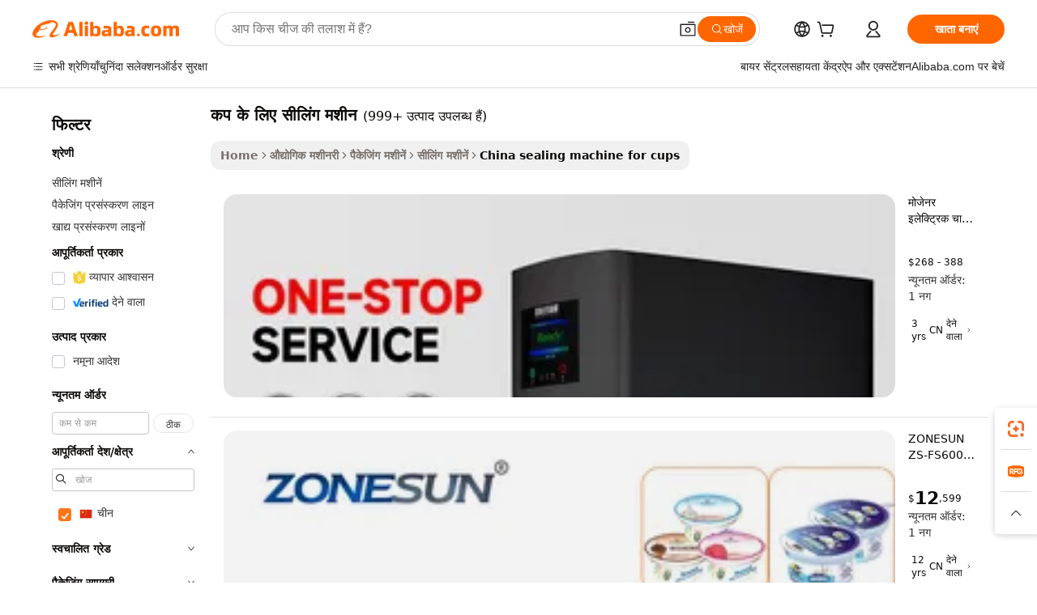

--- FILE ---
content_type: text/html;charset=UTF-8
request_url: https://hindi.alibaba.com/Popular/CN_sealing-machine-for-cups-Trade.html
body_size: 149109
content:

<!-- screen_content -->
    <!-- tangram:5410 begin-->
    <!-- tangram:529998 begin-->

<!DOCTYPE html>
<html lang="hi" dir="ltr">
  <head>
        <script>
      window.__BB = {
        scene: window.__bb_scene || 'traffic-free-popular'
      };
      window.__BB.BB_CWV_IGNORE = {
          lcp_element: ['#icbu-buyer-pc-top-banner'],
          lcp_url: [],
        };
      window._timing = {}
      window._timing.first_start = Date.now();
      window.needLoginInspiration = Boolean();
      // 变量用于标记页面首次可见时间
      let firstVisibleTime = null;
      if (typeof document.hidden !== 'undefined') {
        // 页面首次加载时直接统计
        if (!document.hidden) {
          firstVisibleTime = Date.now();
          window.__BB_timex = 1
        } else {
          // 页面不可见时监听 visibilitychange 事件
          document.addEventListener('visibilitychange', () => {
            if (!document.hidden) {
              firstVisibleTime = Date.now();
              window.__BB_timex = firstVisibleTime - window.performance.timing.navigationStart
              window.__BB.firstVisibleTime = window.__BB_timex
              console.log("Page became visible after "+ window.__BB_timex + " ms");
            }
          }, { once: true });  // 确保只触发一次
        }
      } else {
        console.warn('Page Visibility API is not supported in this browser.');
      }
    </script>
        <meta name="data-spm" content="a2700">
        <meta name="aplus-xplug" content="NONE">
        <meta name="aplus-icbu-disable-umid" content="1">
        <meta name="google-translate-customization" content="9de59014edaf3b99-22e1cf3b5ca21786-g00bb439a5e9e5f8f-f">
    <meta name="yandex-verification" content="25a76ba8e4443bb3" />
    <meta name="msvalidate.01" content="E3FBF0E89B724C30844BF17C59608E8F" />
    <meta name="viewport" content="width=device-width, initial-scale=1.0, maximum-scale=5.0, user-scalable=yes">
        <link rel="preconnect" href="https://s.alicdn.com/" crossorigin>
    <link rel="dns-prefetch" href="https://s.alicdn.com">
                        <link rel="preload" href="" as="image">
        <link rel="preload" href="https://s.alicdn.com/@g/alilog/??aplus_plugin_icbufront/index.js,mlog/aplus_v2.js" as="script">
        <link rel="preload" href="https://s.alicdn.com/@img/imgextra/i2/O1CN0153JdbU26g4bILVOyC_!!6000000007690-2-tps-418-58.png" as="image">
        <script>
            window.__APLUS_ABRATE__ = {
        perf_group: 'control',
        scene: "traffic-free-popular",
      };
    </script>
    <meta name="aplus-mmstat-timeout" content="15000">
        <meta content="text/html; charset=utf-8" http-equiv="Content-Type">
          <title>कप के लिए सीलिंग मशीन चीन ट्रेड, खरीद चीन Alibaba.com पर कप के लिए सीलिंग मशीन कारखानों से प्रत्यक्ष</title>
      <meta name="keywords" content="">
      <meta name="description" content="">
            <meta name="pagetiming-rate" content="9">
      <meta name="pagetiming-resource-rate" content="4">
                    <link rel="canonical" href="https://www.alibaba.com/countrysearch/CN/sealing-machine-for-cups.html">
                              <link rel="alternate" hreflang="fr" href="https://french.alibaba.com/Popular/CN_sealing-machine-for-cups-Trade.html">
                  <link rel="alternate" hreflang="de" href="https://german.alibaba.com/Popular/CN_sealing-machine-for-cups-Trade.html">
                  <link rel="alternate" hreflang="pt" href="https://portuguese.alibaba.com/Popular/CN_sealing-machine-for-cups-Trade.html">
                  <link rel="alternate" hreflang="it" href="https://italian.alibaba.com/Popular/CN_sealing-machine-for-cups-Trade.html">
                  <link rel="alternate" hreflang="es" href="https://spanish.alibaba.com/Popular/CN_sealing-machine-for-cups-Trade.html">
                  <link rel="alternate" hreflang="ru" href="https://russian.alibaba.com/Popular/CN_sealing-machine-for-cups-Trade.html">
                  <link rel="alternate" hreflang="ko" href="https://korean.alibaba.com/Popular/CN_sealing-machine-for-cups-Trade.html">
                  <link rel="alternate" hreflang="ar" href="https://arabic.alibaba.com/Popular/CN_sealing-machine-for-cups-Trade.html">
                  <link rel="alternate" hreflang="ja" href="https://japanese.alibaba.com/Popular/CN_sealing-machine-for-cups-Trade.html">
                  <link rel="alternate" hreflang="tr" href="https://turkish.alibaba.com/Popular/CN_sealing-machine-for-cups-Trade.html">
                  <link rel="alternate" hreflang="th" href="https://thai.alibaba.com/Popular/CN_sealing-machine-for-cups-Trade.html">
                  <link rel="alternate" hreflang="vi" href="https://vietnamese.alibaba.com/Popular/CN_sealing-machine-for-cups-Trade.html">
                  <link rel="alternate" hreflang="nl" href="https://dutch.alibaba.com/Popular/CN_sealing-machine-for-cups-Trade.html">
                  <link rel="alternate" hreflang="he" href="https://hebrew.alibaba.com/Popular/CN_sealing-machine-for-cups-Trade.html">
                  <link rel="alternate" hreflang="id" href="https://indonesian.alibaba.com/Popular/CN_sealing-machine-for-cups-Trade.html">
                  <link rel="alternate" hreflang="hi" href="https://hindi.alibaba.com/Popular/CN_sealing-machine-for-cups-Trade.html">
                  <link rel="alternate" hreflang="en" href="https://www.alibaba.com/countrysearch/CN/sealing-machine-for-cups.html">
                  <link rel="alternate" hreflang="zh" href="https://chinese.alibaba.com/Popular/CN_sealing-machine-for-cups-Trade.html">
                  <link rel="alternate" hreflang="x-default" href="https://hindi.alibaba.com/Popular/CN_sealing-machine-for-cups-Trade.html">
                                        <script>
      // Aplus 配置自动打点
      var queue = window.goldlog_queue || (window.goldlog_queue = []);
      var tags = ["button", "a", "div", "span", "i", "svg", "input", "li", "tr"];
      queue.push(
        {
          action: 'goldlog.appendMetaInfo',
          arguments: [
            'aplus-auto-exp',
            [
              {
                logkey: '/sc.ug_msite.new_product_exp',
                cssSelector: '[data-spm-exp]',
                props: ["data-spm-exp"],
              },
              {
                logkey: '/sc.ug_pc.seolist_product_exp',
                cssSelector: '.traffic-card-gallery',
                props: ["data-spm-exp"],
              }
            ]
          ]
        }
      )
      queue.push({
        action: 'goldlog.setMetaInfo',
        arguments: ['aplus-auto-clk', JSON.stringify(tags.map(tag =>({
          "logkey": "/sc.ug_msite.new_product_clk",
          tag,
          "filter": "data-spm-clk",
          "props": ["data-spm-clk"]
        })))],
      });
    </script>
  </head>
  <div id="icbu-header"><div id="the-new-header" data-version="4.4.0" data-tnh-auto-exp="tnh-expose" data-scenes="search-products" style="position: relative;background-color: #fff;border-bottom: 1px solid #ddd;box-sizing: border-box; font-family:Inter,SF Pro Text,Roboto,Helvetica Neue,Helvetica,Tahoma,Arial,PingFang SC,Microsoft YaHei;"><div style="display: flex;align-items:center;height: 72px;min-width: 1200px;max-width: 1580px;margin: 0 auto;padding: 0 40px;box-sizing: border-box;"><img style="height: 29px; width: 209px;" src="https://s.alicdn.com/@img/imgextra/i2/O1CN0153JdbU26g4bILVOyC_!!6000000007690-2-tps-418-58.png" alt="" /></div><div style="min-width: 1200px;max-width: 1580px;margin: 0 auto;overflow: hidden;font-size: 14px;display: flex;justify-content: space-between;padding: 0 40px;box-sizing: border-box;"><div style="display: flex; align-items: center; justify-content: space-between"><div style="position: relative; height: 36px; padding: 0 28px 0 20px">All categories</div><div style="position: relative; height: 36px; padding-right: 28px">Featured selections</div><div style="position: relative; height: 36px">Trade Assurance</div></div><div style="display: flex; align-items: center; justify-content: space-between"><div style="position: relative; height: 36px; padding-right: 28px">Buyer Central</div><div style="position: relative; height: 36px; padding-right: 28px">Help Center</div><div style="position: relative; height: 36px; padding-right: 28px">Get the app</div><div style="position: relative; height: 36px">Become a supplier</div></div></div></div></div></div>
  <body data-spm="7724857" style="min-height: calc(100vh + 1px)"><script 
id="beacon-aplus"   
src="//s.alicdn.com/@g/alilog/??aplus_plugin_icbufront/index.js,mlog/aplus_v2.js"
exparams="aplus=async&userid=&aplus&ali_beacon_id=&ali_apache_id=&ali_apache_track=&ali_apache_tracktmp=&eagleeye_traceid=210305b217684930440811572e1072&ip=18%2e220%2e182%2e89&dmtrack_c={ali%5fresin%5ftrace%3dse%5frst%3dnull%7csp%5fviewtype%3dY%7cset%3d3%7cser%3d1007%7cpageId%3d08018750b2b74ad897756278fdc18111%7cm%5fpageid%3dnull%7cpvmi%3dacead02773ed4dda8e3cc4a2b3219599%7csek%5fsepd%3d%25E0%25A4%2595%25E0%25A4%25AA%2b%25E0%25A4%2595%25E0%25A5%2587%2b%25E0%25A4%25B2%25E0%25A4%25BF%25E0%25A4%258F%2b%25E0%25A4%25B8%25E0%25A5%2580%25E0%25A4%25B2%25E0%25A4%25BF%25E0%25A4%2582%25E0%25A4%2597%2b%25E0%25A4%25AE%25E0%25A4%25B6%25E0%25A5%2580%25E0%25A4%25A8%7csek%3dsealing%2bmachine%2bfor%2bcups%7cse%5fpn%3d1%7cp4pid%3d5551dfb3%2d0581%2d49aa%2d8670%2d98367aab9c7f%7csclkid%3dnull%7cforecast%5fpost%5fcate%3dnull%7cseo%5fnew%5fuser%5fflag%3dfalse%7ccategoryId%3d100010765%7cseo%5fsearch%5fmodel%5fupgrade%5fv2%3d2025070801%7cseo%5fmodule%5fcard%5f20240624%3d202406242%7clong%5ftext%5fgoogle%5ftranslate%5fv2%3d2407142%7cseo%5fcontent%5ftd%5fbottom%5ftext%5fupdate%5fkey%3d2025070801%7cseo%5fsearch%5fmodel%5fupgrade%5fv3%3d2025072201%7cdamo%5falt%5freplace%3d2485818%7cseo%5fsearch%5fmodel%5fmulti%5fupgrade%5fv3%3d2025081101%7cwap%5fcross%3d2007659%7cwap%5fcs%5faction%3d2005494%7cAPP%5fVisitor%5fActive%3d26705%7cseo%5fshowroom%5fgoods%5fmix%3d2005244%7cseo%5fdefault%5fcached%5flong%5ftext%5ffrom%5fnew%5fkeyword%5fstep%3d2024122502%7cshowroom%5fgeneral%5ftemplate%3d2005292%7cwap%5fcs%5ftext%3dnull%7cstructured%5fdata%3d2025052702%7cseo%5fmulti%5fstyle%5ftext%5fupdate%3d2511182%7cpc%5fnew%5fheader%3dnull%7cseo%5fmeta%5fcate%5ftemplate%5fv1%3d2025042401%7cseo%5fmeta%5ftd%5fsearch%5fkeyword%5fstep%5fv1%3d2025040999%7cseo%5fshowroom%5fbiz%5fbabablog%3d1%7cshowroom%5fft%5flong%5ftext%5fbaks%3d80802%7cseo%5ffirstcache%3d2025121600%7cAPP%5fGrowing%5fBuyer%5fHigh%5fIntent%5fActive%3d25488%7cshowroom%5fpc%5fv2019%3d2104%7cAPP%5fProspecting%5fBuyer%3d26707%7ccache%5fcontrol%3dnull%7cAPP%5fChurned%5fCore%5fBuyer%3d25463%7cseo%5fdefault%5fcached%5flong%5ftext%5fstep%3d24110802%7camp%5flighthouse%5fscore%5fimage%3d19657%7cseo%5fft%5ftranslate%5fgemini%3d25012003%7cwap%5fnode%5fssr%3d2015725%7cdataphant%5fopen%3d27030%7clongtext%5fmulti%5fstyle%5fexpand%5frussian%3d2510141%7cseo%5flongtext%5fgoogle%5fdata%5fsection%3d25021702%7cindustry%5fpopular%5ffloor%3dnull%7cwap%5fad%5fgoods%5fproduct%5finterval%3dnull%7cseo%5fgoods%5fbootom%5fwholesale%5flink%3dnull%7cseo%5fmiddle%5fwholesale%5flink%3d2486164%7cseo%5fkeyword%5faatest%3d4%7cft%5flong%5ftext%5fenpand%5fstep2%3d121602%7cseo%5fft%5flongtext%5fexpand%5fstep3%3d25012102%7cseo%5fwap%5fheadercard%3d2006288%7cAPP%5fChurned%5fInactive%5fVisitor%3d25497%7cAPP%5fGrowing%5fBuyer%5fHigh%5fIntent%5fInactive%3d25482%7cseo%5fmeta%5ftd%5fmulti%5fkey%3d2025061801%7ctop%5frecommend%5f20250120%3d202501201%7clongtext%5fmulti%5fstyle%5fexpand%5ffrench%5fcopy%3d25091802%7clongtext%5fmulti%5fstyle%5fexpand%5ffrench%5fcopy%5fcopy%3d25092502%7clong%5ftext%5fpaa%3d2020801%7cseo%5ffloor%5fexp%3dnull%7cseo%5fshowroom%5falgo%5flink%3d17764%7cseo%5fmeta%5ftd%5faib%5fgeneral%5fkey%3d2025091900%7ccountry%5findustry%3d202311033%7cshowroom%5fft%5flong%5ftext%5fenpand%5fstep1%3d101102%7cseo%5fshowroom%5fnorel%3dnull%7cplp%5fstyle%5f25%5fpc%3d202505222%7cseo%5fggs%5flayer%3d10011%7cquery%5fmutil%5flang%5ftranslate%3d2025060300%7cAPP%5fChurned%5fBuyer%3d25468%7cstream%5frender%5fperf%5fopt%3d2309181%7cwap%5fgoods%3d2007383%7cseo%5fshowroom%5fsimilar%5f20240614%3d202406142%7cchinese%5fopen%3d6307%7cquery%5fgpt%5ftranslate%3d20240820%7cad%5fproduct%5finterval%3dnull%7camp%5fto%5fpwa%3d2007359%7cplp%5faib%5fmulti%5fai%5fmeta%3d20250401%7cwap%5fsupplier%5fcontent%3dnull%7cpc%5ffree%5frefactoring%3d20220315%7csso%5foem%5ffloor%3d30031%7cAPP%5fGrowing%5fBuyer%5fInactive%3d25476%7cseo%5fpc%5fnew%5fview%5f20240807%3d202408072%7cseo%5fbottom%5ftext%5fentity%5fkey%5fcopy%3d2025062400%7cstream%5frender%3d433763%7cseo%5fmodule%5fcard%5f20240424%3d202404241%7cseo%5ftitle%5freplace%5f20191226%3d5841%7clongtext%5fmulti%5fstyle%5fexpand%3d25090802%7cgoogleweblight%3d6516%7clighthouse%5fbase64%3dnull%7cAPP%5fProspecting%5fBuyer%5fActive%3d26719%7cad%5fgoods%5fproduct%5finterval%3dnull%7cseo%5fbottom%5fdeep%5fextend%5fkw%5fkey%3d2025071101%7clongtext%5fmulti%5fstyle%5fexpand%5fturkish%3d25102802%7cilink%5fuv%3d20240911%7cwap%5flist%5fwakeup%3d2005832%7ctpp%5fcrosslink%5fpc%3d20205311%7cseo%5ftop%5fbooth%3d18501%7cAPP%5fGrowing%5fBuyer%5fLess%5fActive%3d25470%7cseo%5fsearch%5fmodel%5fupgrade%5frank%3d2025092401%7cgoodslayer%3d7977%7cft%5flong%5ftext%5ftranslate%5fexpand%5fstep1%3d24110802%7cseo%5fheaderstyle%5ftraffic%5fkey%5fv1%3d2025072100%7ccrosslink%5fswitch%3d2008141%7cp4p%5foutline%3d20240328%7cseo%5fmeta%5ftd%5faib%5fv2%5fkey%3d2025091801%7crts%5fmulti%3d2008404%7cseo%5fad%5foptimization%5fkey%5fv2%3d2025072300%7cAPP%5fVisitor%5fLess%5fActive%3d26692%7cplp%5fstyle%5f25%3d202505192%7ccdn%5fvm%3d2007368%7cwap%5fad%5fproduct%5finterval%3dnull%7cseo%5fsearch%5fmodel%5fmulti%5fupgrade%5frank%3d2025092401%7cpc%5fcard%5fshare%3d2025081201%7cAPP%5fGrowing%5fBuyer%5fHigh%5fIntent%5fLess%5fActive%3d25480%7cgoods%5ftitle%5fsubstitute%3d9616%7cwap%5fscreen%5fexp%3d2025081400%7creact%5fheader%5ftest%3d202502182%7cpc%5fcs%5fcolor%3dnull%7cshowroom%5fft%5flong%5ftext%5ftest%3d72502%7cone%5ftap%5flogin%5fABTest%3d202308153%7cseo%5fhyh%5fshow%5ftags%3d9867%7cplp%5fstructured%5fdata%3d2508182%7cguide%5fdelete%3d2008526%7cseo%5findustry%5ftemplate%3dnull%7cseo%5fmeta%5ftd%5fmulti%5fes%5fkey%3d2025073101%7cseo%5fshowroom%5fdata%5fmix%3d19888%7csso%5ftop%5franking%5ffloor%3d20031%7cseo%5ftd%5fdeep%5fupgrade%5fkey%5fv3%3d2025081101%7cwap%5fue%5fone%3d2025111401%7cshowroom%5fto%5frts%5flink%3d2008480%7ccountrysearch%5ftest%3dnull%7cseo%5fplp%5fdate%5fv2%3d2025102702%7cchannel%5famp%5fto%5fpwa%3d2008435%7cseo%5fmulti%5fstyles%5flong%5ftext%3d2503172%7cseo%5fmeta%5ftext%5fmutli%5fcate%5ftemplate%5fv1%3d2025080800%7cseo%5fdefault%5fcached%5fmutil%5flong%5ftext%5fstep%3d24110436%7cseo%5faction%5fpoint%5ftype%3d22823%7cseo%5faib%5ftd%5flaunch%5f20240828%5fcopy%3d202408282%7cseo%5fshowroom%5fwholesale%5flink%3dnull%7cseo%5fperf%5fimprove%3d2023999%7cseo%5fwap%5flist%5fbounce%5f01%3d2063%7cseo%5fwap%5flist%5fbounce%5f02%3d2128%7cAPP%5fGrowing%5fBuyer%5fActive%3d25490%7cvideolayer%3dnull%7cvideo%5fplay%3d2006036%7cAPP%5fChurned%5fMember%5fInactive%3d25501%7cseo%5fgoogle%5fnew%5fstruct%3d438326%7cicbu%5falgo%5fp4p%5fseo%5fad%3d2025072300%7ctpp%5ftrace%3dseoKeyword%2dseoKeyword%5fv3%2dbase%2dORIGINAL}&pageid=12dcb6592103324a1768493044&hn=ensearchweb033003050074%2erg%2dus%2deast%2eus68&asid=AQAAAAD0D2lpVC1nTgAAAABFwYj/PYW0cQ==&treq=&tres=" async>
</script>
                        <!-- tangram:7430 begin-->
 <style>
   .traffic-card-gallery {display: flex;position: relative;flex-direction: column;justify-content: flex-start;border-radius: 0.5rem;background-color: #fff;padding: 0.5rem 0.5rem 1rem;overflow: hidden;font-size: 0.75rem;line-height: 1rem;}
   .product-price {
     b {
       font-size: 22px;
     }
   }
 </style>
<!-- tangram:7430 end-->
            <style>.component-left-filter-callback{display:flex;position:relative;margin-top:10px;height:1200px}.component-left-filter-callback img{width:200px}.component-left-filter-callback i{position:absolute;top:5%;left:50%}.related-search-wrapper{padding:.5rem;--tw-bg-opacity: 1;background-color:#fff;background-color:rgba(255,255,255,var(--tw-bg-opacity, 1));border-width:1px;border-color:var(--input)}.related-search-wrapper .related-search-box{margin:12px 16px}.related-search-wrapper .related-search-box .related-search-title{display:inline;float:start;color:#666;word-wrap:break-word;margin-right:12px;width:13%}.related-search-wrapper .related-search-box .related-search-content{display:flex;flex-wrap:wrap}.related-search-wrapper .related-search-box .related-search-content .related-search-link{margin-right:12px;width:23%;overflow:hidden;color:#666;text-overflow:ellipsis;white-space:nowrap}.product-title img{margin-right:.5rem;display:inline-block;height:1rem;vertical-align:sub}.product-price b{font-size:22px}.similar-icon{position:absolute;bottom:12px;z-index:2;right:12px}.rfq-card{display:inline-block;position:relative;box-sizing:border-box;margin-bottom:36px}.rfq-card .rfq-card-content{display:flex;position:relative;flex-direction:column;align-items:flex-start;background-size:cover;background-color:#fff;padding:12px;width:100%;height:100%}.rfq-card .rfq-card-content .rfq-card-icon{margin-top:50px}.rfq-card .rfq-card-content .rfq-card-icon img{width:45px}.rfq-card .rfq-card-content .rfq-card-top-title{margin-top:14px;color:#222;font-weight:400;font-size:16px}.rfq-card .rfq-card-content .rfq-card-title{margin-top:24px;color:#333;font-weight:800;font-size:20px}.rfq-card .rfq-card-content .rfq-card-input-box{margin-top:24px;width:100%}.rfq-card .rfq-card-content .rfq-card-input-box textarea{box-sizing:border-box;border:1px solid #ddd;border-radius:4px;background-color:#fff;padding:9px 12px;width:100%;height:88px;resize:none;color:#666;font-weight:400;font-size:13px;font-family:inherit}.rfq-card .rfq-card-content .rfq-card-button{margin-top:24px;border:1px solid #666;border-radius:16px;background-color:#fff;width:67%;color:#000;font-weight:700;font-size:14px;line-height:30px;text-align:center}[data-modulename^=ProductList-] div{contain-intrinsic-size:auto 500px}.traffic-card-gallery:hover{--tw-shadow: 0px 2px 6px 2px rgba(0,0,0,.12157);--tw-shadow-colored: 0px 2px 6px 2px var(--tw-shadow-color);box-shadow:0 0 #0000,0 0 #0000,0 2px 6px 2px #0000001f;box-shadow:var(--tw-ring-offset-shadow, 0 0 rgba(0,0,0,0)),var(--tw-ring-shadow, 0 0 rgba(0,0,0,0)),var(--tw-shadow);z-index:10}.traffic-card-gallery{position:relative;display:flex;flex-direction:column;justify-content:flex-start;overflow:hidden;border-radius:.75rem;--tw-bg-opacity: 1;background-color:#fff;background-color:rgba(255,255,255,var(--tw-bg-opacity, 1));padding:.5rem;font-size:.75rem;line-height:1rem}.traffic-card-list{position:relative;display:flex;height:292px;flex-direction:row;justify-content:flex-start;overflow:hidden;border-bottom-width:1px;--tw-bg-opacity: 1;background-color:#fff;background-color:rgba(255,255,255,var(--tw-bg-opacity, 1));padding:1rem;font-size:.75rem;line-height:1rem}.traffic-card-g-industry:hover{--tw-shadow: 0 0 10px rgba(0,0,0,.1);--tw-shadow-colored: 0 0 10px var(--tw-shadow-color);box-shadow:0 0 #0000,0 0 #0000,0 0 10px #0000001a;box-shadow:var(--tw-ring-offset-shadow, 0 0 rgba(0,0,0,0)),var(--tw-ring-shadow, 0 0 rgba(0,0,0,0)),var(--tw-shadow)}.traffic-card-g-industry{position:relative;border-radius:var(--radius);--tw-bg-opacity: 1;background-color:#fff;background-color:rgba(255,255,255,var(--tw-bg-opacity, 1));padding:1.25rem .75rem .75rem;font-size:.875rem;line-height:1.25rem}.module-filter-section-wrapper{max-height:none!important;overflow-x:hidden}*,:before,:after{--tw-border-spacing-x: 0;--tw-border-spacing-y: 0;--tw-translate-x: 0;--tw-translate-y: 0;--tw-rotate: 0;--tw-skew-x: 0;--tw-skew-y: 0;--tw-scale-x: 1;--tw-scale-y: 1;--tw-pan-x: ;--tw-pan-y: ;--tw-pinch-zoom: ;--tw-scroll-snap-strictness: proximity;--tw-gradient-from-position: ;--tw-gradient-via-position: ;--tw-gradient-to-position: ;--tw-ordinal: ;--tw-slashed-zero: ;--tw-numeric-figure: ;--tw-numeric-spacing: ;--tw-numeric-fraction: ;--tw-ring-inset: ;--tw-ring-offset-width: 0px;--tw-ring-offset-color: #fff;--tw-ring-color: rgba(59, 130, 246, .5);--tw-ring-offset-shadow: 0 0 rgba(0,0,0,0);--tw-ring-shadow: 0 0 rgba(0,0,0,0);--tw-shadow: 0 0 rgba(0,0,0,0);--tw-shadow-colored: 0 0 rgba(0,0,0,0);--tw-blur: ;--tw-brightness: ;--tw-contrast: ;--tw-grayscale: ;--tw-hue-rotate: ;--tw-invert: ;--tw-saturate: ;--tw-sepia: ;--tw-drop-shadow: ;--tw-backdrop-blur: ;--tw-backdrop-brightness: ;--tw-backdrop-contrast: ;--tw-backdrop-grayscale: ;--tw-backdrop-hue-rotate: ;--tw-backdrop-invert: ;--tw-backdrop-opacity: ;--tw-backdrop-saturate: ;--tw-backdrop-sepia: ;--tw-contain-size: ;--tw-contain-layout: ;--tw-contain-paint: ;--tw-contain-style: }::backdrop{--tw-border-spacing-x: 0;--tw-border-spacing-y: 0;--tw-translate-x: 0;--tw-translate-y: 0;--tw-rotate: 0;--tw-skew-x: 0;--tw-skew-y: 0;--tw-scale-x: 1;--tw-scale-y: 1;--tw-pan-x: ;--tw-pan-y: ;--tw-pinch-zoom: ;--tw-scroll-snap-strictness: proximity;--tw-gradient-from-position: ;--tw-gradient-via-position: ;--tw-gradient-to-position: ;--tw-ordinal: ;--tw-slashed-zero: ;--tw-numeric-figure: ;--tw-numeric-spacing: ;--tw-numeric-fraction: ;--tw-ring-inset: ;--tw-ring-offset-width: 0px;--tw-ring-offset-color: #fff;--tw-ring-color: rgba(59, 130, 246, .5);--tw-ring-offset-shadow: 0 0 rgba(0,0,0,0);--tw-ring-shadow: 0 0 rgba(0,0,0,0);--tw-shadow: 0 0 rgba(0,0,0,0);--tw-shadow-colored: 0 0 rgba(0,0,0,0);--tw-blur: ;--tw-brightness: ;--tw-contrast: ;--tw-grayscale: ;--tw-hue-rotate: ;--tw-invert: ;--tw-saturate: ;--tw-sepia: ;--tw-drop-shadow: ;--tw-backdrop-blur: ;--tw-backdrop-brightness: ;--tw-backdrop-contrast: ;--tw-backdrop-grayscale: ;--tw-backdrop-hue-rotate: ;--tw-backdrop-invert: ;--tw-backdrop-opacity: ;--tw-backdrop-saturate: ;--tw-backdrop-sepia: ;--tw-contain-size: ;--tw-contain-layout: ;--tw-contain-paint: ;--tw-contain-style: }*,:before,:after{box-sizing:border-box;border-width:0;border-style:solid;border-color:#e5e7eb}:before,:after{--tw-content: ""}html,:host{line-height:1.5;-webkit-text-size-adjust:100%;-moz-tab-size:4;-o-tab-size:4;tab-size:4;font-family:ui-sans-serif,system-ui,-apple-system,Segoe UI,Roboto,Ubuntu,Cantarell,Noto Sans,sans-serif,"Apple Color Emoji","Segoe UI Emoji",Segoe UI Symbol,"Noto Color Emoji";font-feature-settings:normal;font-variation-settings:normal;-webkit-tap-highlight-color:transparent}body{margin:0;line-height:inherit}hr{height:0;color:inherit;border-top-width:1px}abbr:where([title]){text-decoration:underline;-webkit-text-decoration:underline dotted;text-decoration:underline dotted}h1,h2,h3,h4,h5,h6{font-size:inherit;font-weight:inherit}a{color:inherit;text-decoration:inherit}b,strong{font-weight:bolder}code,kbd,samp,pre{font-family:ui-monospace,SFMono-Regular,Menlo,Monaco,Consolas,Liberation Mono,Courier New,monospace;font-feature-settings:normal;font-variation-settings:normal;font-size:1em}small{font-size:80%}sub,sup{font-size:75%;line-height:0;position:relative;vertical-align:baseline}sub{bottom:-.25em}sup{top:-.5em}table{text-indent:0;border-color:inherit;border-collapse:collapse}button,input,optgroup,select,textarea{font-family:inherit;font-feature-settings:inherit;font-variation-settings:inherit;font-size:100%;font-weight:inherit;line-height:inherit;letter-spacing:inherit;color:inherit;margin:0;padding:0}button,select{text-transform:none}button,input:where([type=button]),input:where([type=reset]),input:where([type=submit]){-webkit-appearance:button;background-color:transparent;background-image:none}:-moz-focusring{outline:auto}:-moz-ui-invalid{box-shadow:none}progress{vertical-align:baseline}::-webkit-inner-spin-button,::-webkit-outer-spin-button{height:auto}[type=search]{-webkit-appearance:textfield;outline-offset:-2px}::-webkit-search-decoration{-webkit-appearance:none}::-webkit-file-upload-button{-webkit-appearance:button;font:inherit}summary{display:list-item}blockquote,dl,dd,h1,h2,h3,h4,h5,h6,hr,figure,p,pre{margin:0}fieldset{margin:0;padding:0}legend{padding:0}ol,ul,menu{list-style:none;margin:0;padding:0}dialog{padding:0}textarea{resize:vertical}input::-moz-placeholder,textarea::-moz-placeholder{opacity:1;color:#9ca3af}input::placeholder,textarea::placeholder{opacity:1;color:#9ca3af}button,[role=button]{cursor:pointer}:disabled{cursor:default}img,svg,video,canvas,audio,iframe,embed,object{display:block;vertical-align:middle}img,video{max-width:100%;height:auto}[hidden]:where(:not([hidden=until-found])){display:none}:root{--background: hsl(0, 0%, 100%);--foreground: hsl(20, 14.3%, 4.1%);--card: hsl(0, 0%, 100%);--card-foreground: hsl(20, 14.3%, 4.1%);--popover: hsl(0, 0%, 100%);--popover-foreground: hsl(20, 14.3%, 4.1%);--primary: hsl(24, 100%, 50%);--primary-foreground: hsl(60, 9.1%, 97.8%);--secondary: hsl(60, 4.8%, 95.9%);--secondary-foreground: #333;--muted: hsl(60, 4.8%, 95.9%);--muted-foreground: hsl(25, 5.3%, 44.7%);--accent: hsl(60, 4.8%, 95.9%);--accent-foreground: hsl(24, 9.8%, 10%);--destructive: hsl(0, 84.2%, 60.2%);--destructive-foreground: hsl(60, 9.1%, 97.8%);--border: hsl(20, 5.9%, 90%);--input: hsl(20, 5.9%, 90%);--ring: hsl(24.6, 95%, 53.1%);--radius: 1rem}.dark{--background: hsl(20, 14.3%, 4.1%);--foreground: hsl(60, 9.1%, 97.8%);--card: hsl(20, 14.3%, 4.1%);--card-foreground: hsl(60, 9.1%, 97.8%);--popover: hsl(20, 14.3%, 4.1%);--popover-foreground: hsl(60, 9.1%, 97.8%);--primary: hsl(20.5, 90.2%, 48.2%);--primary-foreground: hsl(60, 9.1%, 97.8%);--secondary: hsl(12, 6.5%, 15.1%);--secondary-foreground: hsl(60, 9.1%, 97.8%);--muted: hsl(12, 6.5%, 15.1%);--muted-foreground: hsl(24, 5.4%, 63.9%);--accent: hsl(12, 6.5%, 15.1%);--accent-foreground: hsl(60, 9.1%, 97.8%);--destructive: hsl(0, 72.2%, 50.6%);--destructive-foreground: hsl(60, 9.1%, 97.8%);--border: hsl(12, 6.5%, 15.1%);--input: hsl(12, 6.5%, 15.1%);--ring: hsl(20.5, 90.2%, 48.2%)}*{border-color:#e7e5e4;border-color:var(--border)}body{background-color:#fff;background-color:var(--background);color:#0c0a09;color:var(--foreground)}.il-sr-only{position:absolute;width:1px;height:1px;padding:0;margin:-1px;overflow:hidden;clip:rect(0,0,0,0);white-space:nowrap;border-width:0}.il-invisible{visibility:hidden}.il-fixed{position:fixed}.il-absolute{position:absolute}.il-relative{position:relative}.il-sticky{position:sticky}.il-inset-0{inset:0}.il--bottom-12{bottom:-3rem}.il--top-12{top:-3rem}.il-bottom-0{bottom:0}.il-bottom-2{bottom:.5rem}.il-bottom-3{bottom:.75rem}.il-bottom-4{bottom:1rem}.il-end-0{right:0}.il-end-2{right:.5rem}.il-end-3{right:.75rem}.il-end-4{right:1rem}.il-left-0{left:0}.il-left-3{left:.75rem}.il-right-0{right:0}.il-right-2{right:.5rem}.il-right-3{right:.75rem}.il-start-0{left:0}.il-start-1\/2{left:50%}.il-start-2{left:.5rem}.il-start-3{left:.75rem}.il-start-\[50\%\]{left:50%}.il-top-0{top:0}.il-top-1\/2{top:50%}.il-top-16{top:4rem}.il-top-4{top:1rem}.il-top-\[50\%\]{top:50%}.il-z-10{z-index:10}.il-z-50{z-index:50}.il-z-\[9999\]{z-index:9999}.il-col-span-4{grid-column:span 4 / span 4}.il-m-0{margin:0}.il-m-3{margin:.75rem}.il-m-auto{margin:auto}.il-mx-auto{margin-left:auto;margin-right:auto}.il-my-3{margin-top:.75rem;margin-bottom:.75rem}.il-my-5{margin-top:1.25rem;margin-bottom:1.25rem}.il-my-auto{margin-top:auto;margin-bottom:auto}.\!il-mb-4{margin-bottom:1rem!important}.il--mt-4{margin-top:-1rem}.il-mb-0{margin-bottom:0}.il-mb-1{margin-bottom:.25rem}.il-mb-2{margin-bottom:.5rem}.il-mb-3{margin-bottom:.75rem}.il-mb-4{margin-bottom:1rem}.il-mb-5{margin-bottom:1.25rem}.il-mb-6{margin-bottom:1.5rem}.il-mb-8{margin-bottom:2rem}.il-mb-\[-0\.75rem\]{margin-bottom:-.75rem}.il-mb-\[0\.125rem\]{margin-bottom:.125rem}.il-me-1{margin-right:.25rem}.il-me-2{margin-right:.5rem}.il-me-3{margin-right:.75rem}.il-me-auto{margin-right:auto}.il-mr-1{margin-right:.25rem}.il-mr-2{margin-right:.5rem}.il-ms-1{margin-left:.25rem}.il-ms-4{margin-left:1rem}.il-ms-5{margin-left:1.25rem}.il-ms-8{margin-left:2rem}.il-ms-\[\.375rem\]{margin-left:.375rem}.il-ms-auto{margin-left:auto}.il-mt-0{margin-top:0}.il-mt-0\.5{margin-top:.125rem}.il-mt-1{margin-top:.25rem}.il-mt-2{margin-top:.5rem}.il-mt-3{margin-top:.75rem}.il-mt-4{margin-top:1rem}.il-mt-6{margin-top:1.5rem}.il-line-clamp-1{overflow:hidden;display:-webkit-box;-webkit-box-orient:vertical;-webkit-line-clamp:1}.il-line-clamp-2{overflow:hidden;display:-webkit-box;-webkit-box-orient:vertical;-webkit-line-clamp:2}.il-line-clamp-6{overflow:hidden;display:-webkit-box;-webkit-box-orient:vertical;-webkit-line-clamp:6}.il-inline-block{display:inline-block}.il-inline{display:inline}.il-flex{display:flex}.il-inline-flex{display:inline-flex}.il-grid{display:grid}.il-aspect-square{aspect-ratio:1 / 1}.il-size-5{width:1.25rem;height:1.25rem}.il-h-1{height:.25rem}.il-h-10{height:2.5rem}.il-h-11{height:2.75rem}.il-h-20{height:5rem}.il-h-24{height:6rem}.il-h-3\.5{height:.875rem}.il-h-4{height:1rem}.il-h-40{height:10rem}.il-h-6{height:1.5rem}.il-h-8{height:2rem}.il-h-9{height:2.25rem}.il-h-\[150px\]{height:150px}.il-h-\[152px\]{height:152px}.il-h-\[18\.25rem\]{height:18.25rem}.il-h-\[292px\]{height:292px}.il-h-\[600px\]{height:600px}.il-h-auto{height:auto}.il-h-fit{height:-moz-fit-content;height:fit-content}.il-h-full{height:100%}.il-h-screen{height:100vh}.il-max-h-\[100vh\]{max-height:100vh}.il-w-1\/2{width:50%}.il-w-10{width:2.5rem}.il-w-10\/12{width:83.333333%}.il-w-4{width:1rem}.il-w-6{width:1.5rem}.il-w-64{width:16rem}.il-w-7\/12{width:58.333333%}.il-w-72{width:18rem}.il-w-8{width:2rem}.il-w-8\/12{width:66.666667%}.il-w-9{width:2.25rem}.il-w-9\/12{width:75%}.il-w-\[200px\]{width:200px}.il-w-\[84px\]{width:84px}.il-w-fit{width:-moz-fit-content;width:fit-content}.il-w-full{width:100%}.il-w-screen{width:100vw}.il-min-w-0{min-width:0px}.il-min-w-3{min-width:.75rem}.il-min-w-\[1200px\]{min-width:1200px}.il-max-w-\[1000px\]{max-width:1000px}.il-max-w-\[1580px\]{max-width:1580px}.il-max-w-full{max-width:100%}.il-max-w-lg{max-width:32rem}.il-flex-1{flex:1 1 0%}.il-flex-shrink-0,.il-shrink-0{flex-shrink:0}.il-flex-grow-0,.il-grow-0{flex-grow:0}.il-basis-24{flex-basis:6rem}.il-basis-full{flex-basis:100%}.il-origin-\[--radix-tooltip-content-transform-origin\]{transform-origin:var(--radix-tooltip-content-transform-origin)}.il--translate-x-1\/2{--tw-translate-x: -50%;transform:translate(-50%,var(--tw-translate-y)) rotate(var(--tw-rotate)) skew(var(--tw-skew-x)) skewY(var(--tw-skew-y)) scaleX(var(--tw-scale-x)) scaleY(var(--tw-scale-y));transform:translate(var(--tw-translate-x),var(--tw-translate-y)) rotate(var(--tw-rotate)) skew(var(--tw-skew-x)) skewY(var(--tw-skew-y)) scaleX(var(--tw-scale-x)) scaleY(var(--tw-scale-y))}.il--translate-y-1\/2{--tw-translate-y: -50%;transform:translate(var(--tw-translate-x),-50%) rotate(var(--tw-rotate)) skew(var(--tw-skew-x)) skewY(var(--tw-skew-y)) scaleX(var(--tw-scale-x)) scaleY(var(--tw-scale-y));transform:translate(var(--tw-translate-x),var(--tw-translate-y)) rotate(var(--tw-rotate)) skew(var(--tw-skew-x)) skewY(var(--tw-skew-y)) scaleX(var(--tw-scale-x)) scaleY(var(--tw-scale-y))}.il-translate-x-\[-50\%\]{--tw-translate-x: -50%;transform:translate(-50%,var(--tw-translate-y)) rotate(var(--tw-rotate)) skew(var(--tw-skew-x)) skewY(var(--tw-skew-y)) scaleX(var(--tw-scale-x)) scaleY(var(--tw-scale-y));transform:translate(var(--tw-translate-x),var(--tw-translate-y)) rotate(var(--tw-rotate)) skew(var(--tw-skew-x)) skewY(var(--tw-skew-y)) scaleX(var(--tw-scale-x)) scaleY(var(--tw-scale-y))}.il-translate-y-\[-50\%\]{--tw-translate-y: -50%;transform:translate(var(--tw-translate-x),-50%) rotate(var(--tw-rotate)) skew(var(--tw-skew-x)) skewY(var(--tw-skew-y)) scaleX(var(--tw-scale-x)) scaleY(var(--tw-scale-y));transform:translate(var(--tw-translate-x),var(--tw-translate-y)) rotate(var(--tw-rotate)) skew(var(--tw-skew-x)) skewY(var(--tw-skew-y)) scaleX(var(--tw-scale-x)) scaleY(var(--tw-scale-y))}.il-rotate-90{--tw-rotate: 90deg;transform:translate(var(--tw-translate-x),var(--tw-translate-y)) rotate(90deg) skew(var(--tw-skew-x)) skewY(var(--tw-skew-y)) scaleX(var(--tw-scale-x)) scaleY(var(--tw-scale-y));transform:translate(var(--tw-translate-x),var(--tw-translate-y)) rotate(var(--tw-rotate)) skew(var(--tw-skew-x)) skewY(var(--tw-skew-y)) scaleX(var(--tw-scale-x)) scaleY(var(--tw-scale-y))}@keyframes il-pulse{50%{opacity:.5}}.il-animate-pulse{animation:il-pulse 2s cubic-bezier(.4,0,.6,1) infinite}@keyframes il-spin{to{transform:rotate(360deg)}}.il-animate-spin{animation:il-spin 1s linear infinite}.il-cursor-pointer{cursor:pointer}.il-list-disc{list-style-type:disc}.il-grid-cols-2{grid-template-columns:repeat(2,minmax(0,1fr))}.il-grid-cols-4{grid-template-columns:repeat(4,minmax(0,1fr))}.il-flex-row{flex-direction:row}.il-flex-col{flex-direction:column}.il-flex-col-reverse{flex-direction:column-reverse}.il-flex-wrap{flex-wrap:wrap}.il-flex-nowrap{flex-wrap:nowrap}.il-items-start{align-items:flex-start}.il-items-center{align-items:center}.il-items-baseline{align-items:baseline}.il-justify-start{justify-content:flex-start}.il-justify-end{justify-content:flex-end}.il-justify-center{justify-content:center}.il-justify-between{justify-content:space-between}.il-gap-1{gap:.25rem}.il-gap-1\.5{gap:.375rem}.il-gap-10{gap:2.5rem}.il-gap-2{gap:.5rem}.il-gap-3{gap:.75rem}.il-gap-4{gap:1rem}.il-gap-8{gap:2rem}.il-gap-\[\.0938rem\]{gap:.0938rem}.il-gap-\[\.375rem\]{gap:.375rem}.il-gap-\[0\.125rem\]{gap:.125rem}.\!il-gap-x-5{-moz-column-gap:1.25rem!important;column-gap:1.25rem!important}.\!il-gap-y-5{row-gap:1.25rem!important}.il-space-y-1\.5>:not([hidden])~:not([hidden]){--tw-space-y-reverse: 0;margin-top:calc(.375rem * (1 - var(--tw-space-y-reverse)));margin-top:.375rem;margin-top:calc(.375rem * calc(1 - var(--tw-space-y-reverse)));margin-bottom:0rem;margin-bottom:calc(.375rem * var(--tw-space-y-reverse))}.il-space-y-4>:not([hidden])~:not([hidden]){--tw-space-y-reverse: 0;margin-top:calc(1rem * (1 - var(--tw-space-y-reverse)));margin-top:1rem;margin-top:calc(1rem * calc(1 - var(--tw-space-y-reverse)));margin-bottom:0rem;margin-bottom:calc(1rem * var(--tw-space-y-reverse))}.il-overflow-hidden{overflow:hidden}.il-overflow-y-auto{overflow-y:auto}.il-overflow-y-scroll{overflow-y:scroll}.il-truncate{overflow:hidden;text-overflow:ellipsis;white-space:nowrap}.il-text-ellipsis{text-overflow:ellipsis}.il-whitespace-normal{white-space:normal}.il-whitespace-nowrap{white-space:nowrap}.il-break-normal{word-wrap:normal;word-break:normal}.il-break-words{word-wrap:break-word}.il-break-all{word-break:break-all}.il-rounded{border-radius:.25rem}.il-rounded-2xl{border-radius:1rem}.il-rounded-\[0\.5rem\]{border-radius:.5rem}.il-rounded-\[1\.25rem\]{border-radius:1.25rem}.il-rounded-full{border-radius:9999px}.il-rounded-lg{border-radius:1rem;border-radius:var(--radius)}.il-rounded-md{border-radius:calc(1rem - 2px);border-radius:calc(var(--radius) - 2px)}.il-rounded-sm{border-radius:calc(1rem - 4px);border-radius:calc(var(--radius) - 4px)}.il-rounded-xl{border-radius:.75rem}.il-border,.il-border-\[1px\]{border-width:1px}.il-border-b,.il-border-b-\[1px\]{border-bottom-width:1px}.il-border-solid{border-style:solid}.il-border-none{border-style:none}.il-border-\[\#222\]{--tw-border-opacity: 1;border-color:#222;border-color:rgba(34,34,34,var(--tw-border-opacity, 1))}.il-border-\[\#DDD\]{--tw-border-opacity: 1;border-color:#ddd;border-color:rgba(221,221,221,var(--tw-border-opacity, 1))}.il-border-foreground{border-color:#0c0a09;border-color:var(--foreground)}.il-border-input{border-color:#e7e5e4;border-color:var(--input)}.il-bg-\[\#F8F8F8\]{--tw-bg-opacity: 1;background-color:#f8f8f8;background-color:rgba(248,248,248,var(--tw-bg-opacity, 1))}.il-bg-\[\#d9d9d963\]{background-color:#d9d9d963}.il-bg-accent{background-color:#f5f5f4;background-color:var(--accent)}.il-bg-background{background-color:#fff;background-color:var(--background)}.il-bg-black{--tw-bg-opacity: 1;background-color:#000;background-color:rgba(0,0,0,var(--tw-bg-opacity, 1))}.il-bg-black\/80{background-color:#000c}.il-bg-destructive{background-color:#ef4444;background-color:var(--destructive)}.il-bg-gray-300{--tw-bg-opacity: 1;background-color:#d1d5db;background-color:rgba(209,213,219,var(--tw-bg-opacity, 1))}.il-bg-muted{background-color:#f5f5f4;background-color:var(--muted)}.il-bg-orange-500{--tw-bg-opacity: 1;background-color:#f97316;background-color:rgba(249,115,22,var(--tw-bg-opacity, 1))}.il-bg-popover{background-color:#fff;background-color:var(--popover)}.il-bg-primary{background-color:#f60;background-color:var(--primary)}.il-bg-secondary{background-color:#f5f5f4;background-color:var(--secondary)}.il-bg-transparent{background-color:transparent}.il-bg-white{--tw-bg-opacity: 1;background-color:#fff;background-color:rgba(255,255,255,var(--tw-bg-opacity, 1))}.il-bg-opacity-80{--tw-bg-opacity: .8}.il-bg-cover{background-size:cover}.il-bg-no-repeat{background-repeat:no-repeat}.il-fill-black{fill:#000}.il-object-cover{-o-object-fit:cover;object-fit:cover}.il-p-0{padding:0}.il-p-1{padding:.25rem}.il-p-2{padding:.5rem}.il-p-3{padding:.75rem}.il-p-4{padding:1rem}.il-p-5{padding:1.25rem}.il-p-6{padding:1.5rem}.il-px-2{padding-left:.5rem;padding-right:.5rem}.il-px-3{padding-left:.75rem;padding-right:.75rem}.il-py-0\.5{padding-top:.125rem;padding-bottom:.125rem}.il-py-1\.5{padding-top:.375rem;padding-bottom:.375rem}.il-py-10{padding-top:2.5rem;padding-bottom:2.5rem}.il-py-2{padding-top:.5rem;padding-bottom:.5rem}.il-py-3{padding-top:.75rem;padding-bottom:.75rem}.il-pb-0{padding-bottom:0}.il-pb-3{padding-bottom:.75rem}.il-pb-4{padding-bottom:1rem}.il-pb-8{padding-bottom:2rem}.il-pe-0{padding-right:0}.il-pe-2{padding-right:.5rem}.il-pe-3{padding-right:.75rem}.il-pe-4{padding-right:1rem}.il-pe-6{padding-right:1.5rem}.il-pe-8{padding-right:2rem}.il-pe-\[12px\]{padding-right:12px}.il-pe-\[3\.25rem\]{padding-right:3.25rem}.il-pl-4{padding-left:1rem}.il-ps-0{padding-left:0}.il-ps-2{padding-left:.5rem}.il-ps-3{padding-left:.75rem}.il-ps-4{padding-left:1rem}.il-ps-6{padding-left:1.5rem}.il-ps-8{padding-left:2rem}.il-ps-\[12px\]{padding-left:12px}.il-ps-\[3\.25rem\]{padding-left:3.25rem}.il-pt-10{padding-top:2.5rem}.il-pt-4{padding-top:1rem}.il-pt-5{padding-top:1.25rem}.il-pt-6{padding-top:1.5rem}.il-pt-7{padding-top:1.75rem}.il-text-center{text-align:center}.il-text-start{text-align:left}.il-text-2xl{font-size:1.5rem;line-height:2rem}.il-text-base{font-size:1rem;line-height:1.5rem}.il-text-lg{font-size:1.125rem;line-height:1.75rem}.il-text-sm{font-size:.875rem;line-height:1.25rem}.il-text-xl{font-size:1.25rem;line-height:1.75rem}.il-text-xs{font-size:.75rem;line-height:1rem}.il-font-\[600\]{font-weight:600}.il-font-bold{font-weight:700}.il-font-medium{font-weight:500}.il-font-normal{font-weight:400}.il-font-semibold{font-weight:600}.il-leading-3{line-height:.75rem}.il-leading-4{line-height:1rem}.il-leading-\[1\.43\]{line-height:1.43}.il-leading-\[18px\]{line-height:18px}.il-leading-\[26px\]{line-height:26px}.il-leading-none{line-height:1}.il-tracking-tight{letter-spacing:-.025em}.il-text-\[\#00820D\]{--tw-text-opacity: 1;color:#00820d;color:rgba(0,130,13,var(--tw-text-opacity, 1))}.il-text-\[\#222\]{--tw-text-opacity: 1;color:#222;color:rgba(34,34,34,var(--tw-text-opacity, 1))}.il-text-\[\#444\]{--tw-text-opacity: 1;color:#444;color:rgba(68,68,68,var(--tw-text-opacity, 1))}.il-text-\[\#4B1D1F\]{--tw-text-opacity: 1;color:#4b1d1f;color:rgba(75,29,31,var(--tw-text-opacity, 1))}.il-text-\[\#767676\]{--tw-text-opacity: 1;color:#767676;color:rgba(118,118,118,var(--tw-text-opacity, 1))}.il-text-\[\#D04A0A\]{--tw-text-opacity: 1;color:#d04a0a;color:rgba(208,74,10,var(--tw-text-opacity, 1))}.il-text-\[\#F7421E\]{--tw-text-opacity: 1;color:#f7421e;color:rgba(247,66,30,var(--tw-text-opacity, 1))}.il-text-\[\#FF6600\]{--tw-text-opacity: 1;color:#f60;color:rgba(255,102,0,var(--tw-text-opacity, 1))}.il-text-\[\#f7421e\]{--tw-text-opacity: 1;color:#f7421e;color:rgba(247,66,30,var(--tw-text-opacity, 1))}.il-text-destructive-foreground{color:#fafaf9;color:var(--destructive-foreground)}.il-text-foreground{color:#0c0a09;color:var(--foreground)}.il-text-muted-foreground{color:#78716c;color:var(--muted-foreground)}.il-text-popover-foreground{color:#0c0a09;color:var(--popover-foreground)}.il-text-primary{color:#f60;color:var(--primary)}.il-text-primary-foreground{color:#fafaf9;color:var(--primary-foreground)}.il-text-secondary-foreground{color:#333;color:var(--secondary-foreground)}.il-text-white{--tw-text-opacity: 1;color:#fff;color:rgba(255,255,255,var(--tw-text-opacity, 1))}.il-underline{text-decoration-line:underline}.il-line-through{text-decoration-line:line-through}.il-underline-offset-4{text-underline-offset:4px}.il-opacity-5{opacity:.05}.il-opacity-70{opacity:.7}.il-shadow-\[0_2px_6px_2px_rgba\(0\,0\,0\,0\.12\)\]{--tw-shadow: 0 2px 6px 2px rgba(0,0,0,.12);--tw-shadow-colored: 0 2px 6px 2px var(--tw-shadow-color);box-shadow:0 0 #0000,0 0 #0000,0 2px 6px 2px #0000001f;box-shadow:var(--tw-ring-offset-shadow, 0 0 rgba(0,0,0,0)),var(--tw-ring-shadow, 0 0 rgba(0,0,0,0)),var(--tw-shadow)}.il-shadow-cards{--tw-shadow: 0 0 10px rgba(0,0,0,.1);--tw-shadow-colored: 0 0 10px var(--tw-shadow-color);box-shadow:0 0 #0000,0 0 #0000,0 0 10px #0000001a;box-shadow:var(--tw-ring-offset-shadow, 0 0 rgba(0,0,0,0)),var(--tw-ring-shadow, 0 0 rgba(0,0,0,0)),var(--tw-shadow)}.il-shadow-lg{--tw-shadow: 0 10px 15px -3px rgba(0, 0, 0, .1), 0 4px 6px -4px rgba(0, 0, 0, .1);--tw-shadow-colored: 0 10px 15px -3px var(--tw-shadow-color), 0 4px 6px -4px var(--tw-shadow-color);box-shadow:0 0 #0000,0 0 #0000,0 10px 15px -3px #0000001a,0 4px 6px -4px #0000001a;box-shadow:var(--tw-ring-offset-shadow, 0 0 rgba(0,0,0,0)),var(--tw-ring-shadow, 0 0 rgba(0,0,0,0)),var(--tw-shadow)}.il-shadow-md{--tw-shadow: 0 4px 6px -1px rgba(0, 0, 0, .1), 0 2px 4px -2px rgba(0, 0, 0, .1);--tw-shadow-colored: 0 4px 6px -1px var(--tw-shadow-color), 0 2px 4px -2px var(--tw-shadow-color);box-shadow:0 0 #0000,0 0 #0000,0 4px 6px -1px #0000001a,0 2px 4px -2px #0000001a;box-shadow:var(--tw-ring-offset-shadow, 0 0 rgba(0,0,0,0)),var(--tw-ring-shadow, 0 0 rgba(0,0,0,0)),var(--tw-shadow)}.il-outline-none{outline:2px solid transparent;outline-offset:2px}.il-outline-1{outline-width:1px}.il-ring-offset-background{--tw-ring-offset-color: var(--background)}.il-transition-colors{transition-property:color,background-color,border-color,text-decoration-color,fill,stroke;transition-timing-function:cubic-bezier(.4,0,.2,1);transition-duration:.15s}.il-transition-opacity{transition-property:opacity;transition-timing-function:cubic-bezier(.4,0,.2,1);transition-duration:.15s}.il-transition-transform{transition-property:transform;transition-timing-function:cubic-bezier(.4,0,.2,1);transition-duration:.15s}.il-duration-200{transition-duration:.2s}.il-duration-300{transition-duration:.3s}.il-ease-in-out{transition-timing-function:cubic-bezier(.4,0,.2,1)}@keyframes enter{0%{opacity:1;opacity:var(--tw-enter-opacity, 1);transform:translateZ(0) scaleZ(1) rotate(0);transform:translate3d(var(--tw-enter-translate-x, 0),var(--tw-enter-translate-y, 0),0) scale3d(var(--tw-enter-scale, 1),var(--tw-enter-scale, 1),var(--tw-enter-scale, 1)) rotate(var(--tw-enter-rotate, 0))}}@keyframes exit{to{opacity:1;opacity:var(--tw-exit-opacity, 1);transform:translateZ(0) scaleZ(1) rotate(0);transform:translate3d(var(--tw-exit-translate-x, 0),var(--tw-exit-translate-y, 0),0) scale3d(var(--tw-exit-scale, 1),var(--tw-exit-scale, 1),var(--tw-exit-scale, 1)) rotate(var(--tw-exit-rotate, 0))}}.il-animate-in{animation-name:enter;animation-duration:.15s;--tw-enter-opacity: initial;--tw-enter-scale: initial;--tw-enter-rotate: initial;--tw-enter-translate-x: initial;--tw-enter-translate-y: initial}.il-fade-in-0{--tw-enter-opacity: 0}.il-zoom-in-95{--tw-enter-scale: .95}.il-duration-200{animation-duration:.2s}.il-duration-300{animation-duration:.3s}.il-ease-in-out{animation-timing-function:cubic-bezier(.4,0,.2,1)}.no-scrollbar::-webkit-scrollbar{display:none}.no-scrollbar{-ms-overflow-style:none;scrollbar-width:none}.longtext-style-inmodel h2{margin-bottom:.5rem;margin-top:1rem;font-size:1rem;line-height:1.5rem;font-weight:700}.first-of-type\:il-ms-4:first-of-type{margin-left:1rem}.hover\:il-bg-\[\#f4f4f4\]:hover{--tw-bg-opacity: 1;background-color:#f4f4f4;background-color:rgba(244,244,244,var(--tw-bg-opacity, 1))}.hover\:il-bg-accent:hover{background-color:#f5f5f4;background-color:var(--accent)}.hover\:il-text-accent-foreground:hover{color:#1c1917;color:var(--accent-foreground)}.hover\:il-text-foreground:hover{color:#0c0a09;color:var(--foreground)}.hover\:il-underline:hover{text-decoration-line:underline}.hover\:il-opacity-100:hover{opacity:1}.hover\:il-opacity-90:hover{opacity:.9}.focus\:il-outline-none:focus{outline:2px solid transparent;outline-offset:2px}.focus\:il-ring-2:focus{--tw-ring-offset-shadow: var(--tw-ring-inset) 0 0 0 var(--tw-ring-offset-width) var(--tw-ring-offset-color);--tw-ring-shadow: var(--tw-ring-inset) 0 0 0 calc(2px + var(--tw-ring-offset-width)) var(--tw-ring-color);box-shadow:var(--tw-ring-offset-shadow),var(--tw-ring-shadow),0 0 #0000;box-shadow:var(--tw-ring-offset-shadow),var(--tw-ring-shadow),var(--tw-shadow, 0 0 rgba(0,0,0,0))}.focus\:il-ring-ring:focus{--tw-ring-color: var(--ring)}.focus\:il-ring-offset-2:focus{--tw-ring-offset-width: 2px}.focus-visible\:il-outline-none:focus-visible{outline:2px solid transparent;outline-offset:2px}.focus-visible\:il-ring-2:focus-visible{--tw-ring-offset-shadow: var(--tw-ring-inset) 0 0 0 var(--tw-ring-offset-width) var(--tw-ring-offset-color);--tw-ring-shadow: var(--tw-ring-inset) 0 0 0 calc(2px + var(--tw-ring-offset-width)) var(--tw-ring-color);box-shadow:var(--tw-ring-offset-shadow),var(--tw-ring-shadow),0 0 #0000;box-shadow:var(--tw-ring-offset-shadow),var(--tw-ring-shadow),var(--tw-shadow, 0 0 rgba(0,0,0,0))}.focus-visible\:il-ring-ring:focus-visible{--tw-ring-color: var(--ring)}.focus-visible\:il-ring-offset-2:focus-visible{--tw-ring-offset-width: 2px}.active\:il-bg-primary:active{background-color:#f60;background-color:var(--primary)}.active\:il-bg-white:active{--tw-bg-opacity: 1;background-color:#fff;background-color:rgba(255,255,255,var(--tw-bg-opacity, 1))}.disabled\:il-pointer-events-none:disabled{pointer-events:none}.disabled\:il-opacity-10:disabled{opacity:.1}.il-group:hover .group-hover\:il-visible{visibility:visible}.il-group:hover .group-hover\:il-scale-110{--tw-scale-x: 1.1;--tw-scale-y: 1.1;transform:translate(var(--tw-translate-x),var(--tw-translate-y)) rotate(var(--tw-rotate)) skew(var(--tw-skew-x)) skewY(var(--tw-skew-y)) scaleX(1.1) scaleY(1.1);transform:translate(var(--tw-translate-x),var(--tw-translate-y)) rotate(var(--tw-rotate)) skew(var(--tw-skew-x)) skewY(var(--tw-skew-y)) scaleX(var(--tw-scale-x)) scaleY(var(--tw-scale-y))}.il-group:hover .group-hover\:il-underline{text-decoration-line:underline}.data-\[state\=open\]\:il-animate-in[data-state=open]{animation-name:enter;animation-duration:.15s;--tw-enter-opacity: initial;--tw-enter-scale: initial;--tw-enter-rotate: initial;--tw-enter-translate-x: initial;--tw-enter-translate-y: initial}.data-\[state\=closed\]\:il-animate-out[data-state=closed]{animation-name:exit;animation-duration:.15s;--tw-exit-opacity: initial;--tw-exit-scale: initial;--tw-exit-rotate: initial;--tw-exit-translate-x: initial;--tw-exit-translate-y: initial}.data-\[state\=closed\]\:il-fade-out-0[data-state=closed]{--tw-exit-opacity: 0}.data-\[state\=open\]\:il-fade-in-0[data-state=open]{--tw-enter-opacity: 0}.data-\[state\=closed\]\:il-zoom-out-95[data-state=closed]{--tw-exit-scale: .95}.data-\[state\=open\]\:il-zoom-in-95[data-state=open]{--tw-enter-scale: .95}.data-\[side\=bottom\]\:il-slide-in-from-top-2[data-side=bottom]{--tw-enter-translate-y: -.5rem}.data-\[side\=left\]\:il-slide-in-from-right-2[data-side=left]{--tw-enter-translate-x: .5rem}.data-\[side\=right\]\:il-slide-in-from-left-2[data-side=right]{--tw-enter-translate-x: -.5rem}.data-\[side\=top\]\:il-slide-in-from-bottom-2[data-side=top]{--tw-enter-translate-y: .5rem}@media (min-width: 640px){.sm\:il-flex-row{flex-direction:row}.sm\:il-justify-end{justify-content:flex-end}.sm\:il-gap-2\.5{gap:.625rem}.sm\:il-space-x-2>:not([hidden])~:not([hidden]){--tw-space-x-reverse: 0;margin-right:0rem;margin-right:calc(.5rem * var(--tw-space-x-reverse));margin-left:calc(.5rem * (1 - var(--tw-space-x-reverse)));margin-left:.5rem;margin-left:calc(.5rem * calc(1 - var(--tw-space-x-reverse)))}.sm\:il-rounded-lg{border-radius:1rem;border-radius:var(--radius)}.sm\:il-text-left{text-align:left}}.rtl\:il-translate-x-\[50\%\]:where([dir=rtl],[dir=rtl] *){--tw-translate-x: 50%;transform:translate(50%,var(--tw-translate-y)) rotate(var(--tw-rotate)) skew(var(--tw-skew-x)) skewY(var(--tw-skew-y)) scaleX(var(--tw-scale-x)) scaleY(var(--tw-scale-y));transform:translate(var(--tw-translate-x),var(--tw-translate-y)) rotate(var(--tw-rotate)) skew(var(--tw-skew-x)) skewY(var(--tw-skew-y)) scaleX(var(--tw-scale-x)) scaleY(var(--tw-scale-y))}.rtl\:il-scale-\[-1\]:where([dir=rtl],[dir=rtl] *){--tw-scale-x: -1;--tw-scale-y: -1;transform:translate(var(--tw-translate-x),var(--tw-translate-y)) rotate(var(--tw-rotate)) skew(var(--tw-skew-x)) skewY(var(--tw-skew-y)) scaleX(-1) scaleY(-1);transform:translate(var(--tw-translate-x),var(--tw-translate-y)) rotate(var(--tw-rotate)) skew(var(--tw-skew-x)) skewY(var(--tw-skew-y)) scaleX(var(--tw-scale-x)) scaleY(var(--tw-scale-y))}.rtl\:il-scale-x-\[-1\]:where([dir=rtl],[dir=rtl] *){--tw-scale-x: -1;transform:translate(var(--tw-translate-x),var(--tw-translate-y)) rotate(var(--tw-rotate)) skew(var(--tw-skew-x)) skewY(var(--tw-skew-y)) scaleX(-1) scaleY(var(--tw-scale-y));transform:translate(var(--tw-translate-x),var(--tw-translate-y)) rotate(var(--tw-rotate)) skew(var(--tw-skew-x)) skewY(var(--tw-skew-y)) scaleX(var(--tw-scale-x)) scaleY(var(--tw-scale-y))}.rtl\:il-flex-row-reverse:where([dir=rtl],[dir=rtl] *){flex-direction:row-reverse}.\[\&\>svg\]\:il-size-3\.5>svg{width:.875rem;height:.875rem}
</style>
            <style>.switch-to-popover-trigger{position:relative}.switch-to-popover-trigger .switch-to-popover-content{position:absolute;left:50%;z-index:9999;cursor:default}html[dir=rtl] .switch-to-popover-trigger .switch-to-popover-content{left:auto;right:50%}.switch-to-popover-trigger .switch-to-popover-content .down-arrow{width:0;height:0;border-left:11px solid transparent;border-right:11px solid transparent;border-bottom:12px solid #222;transform:translate(-50%);filter:drop-shadow(0 -2px 2px rgba(0,0,0,.05));z-index:1}html[dir=rtl] .switch-to-popover-trigger .switch-to-popover-content .down-arrow{transform:translate(50%)}.switch-to-popover-trigger .switch-to-popover-content .content-container{background-color:#222;border-radius:12px;padding:16px;color:#fff;transform:translate(-50%);width:320px;height:-moz-fit-content;height:fit-content;display:flex;justify-content:space-between;align-items:start}html[dir=rtl] .switch-to-popover-trigger .switch-to-popover-content .content-container{transform:translate(50%)}.switch-to-popover-trigger .switch-to-popover-content .content-container .content .title{font-size:14px;line-height:18px;font-weight:400}.switch-to-popover-trigger .switch-to-popover-content .content-container .actions{display:flex;justify-content:start;align-items:center;gap:12px;margin-top:12px}.switch-to-popover-trigger .switch-to-popover-content .content-container .actions .switch-button{background-color:#fff;color:#222;border-radius:999px;padding:4px 8px;font-weight:600;font-size:12px;line-height:16px;cursor:pointer}.switch-to-popover-trigger .switch-to-popover-content .content-container .actions .choose-another-button{color:#fff;padding:4px 8px;font-weight:600;font-size:12px;line-height:16px;cursor:pointer}.switch-to-popover-trigger .switch-to-popover-content .content-container .close-button{cursor:pointer}.tnh-message-content .tnh-messages-nodata .tnh-messages-nodata-info .img{width:100%;height:101px;margin-top:40px;margin-bottom:20px;background:url(https://s.alicdn.com/@img/imgextra/i4/O1CN01lnw1WK1bGeXDIoBnB_!!6000000003438-2-tps-399-303.png) no-repeat center center;background-size:133px 101px}#popup-root .functional-content .thirdpart-login .icon-facebook{background-image:url(https://s.alicdn.com/@img/imgextra/i1/O1CN01hUG9f21b67dGOuB2W_!!6000000003415-55-tps-40-40.svg)}#popup-root .functional-content .thirdpart-login .icon-google{background-image:url(https://s.alicdn.com/@img/imgextra/i1/O1CN01Qd3ZsM1C2aAxLHO2h_!!6000000000023-2-tps-120-120.png)}#popup-root .functional-content .thirdpart-login .icon-linkedin{background-image:url(https://s.alicdn.com/@img/imgextra/i1/O1CN01qVG1rv1lNCYkhep7t_!!6000000004806-55-tps-40-40.svg)}.tnh-logo{z-index:9999;display:flex;flex-shrink:0;width:185px;height:22px;background:url(https://s.alicdn.com/@img/imgextra/i2/O1CN0153JdbU26g4bILVOyC_!!6000000007690-2-tps-418-58.png) no-repeat 0 0;background-size:auto 22px;cursor:pointer}html[dir=rtl] .tnh-logo{background:url(https://s.alicdn.com/@img/imgextra/i2/O1CN0153JdbU26g4bILVOyC_!!6000000007690-2-tps-418-58.png) no-repeat 100% 0}.tnh-new-logo{width:185px;background:url(https://s.alicdn.com/@img/imgextra/i1/O1CN01e5zQ2S1cAWz26ivMo_!!6000000003560-2-tps-920-110.png) no-repeat 0 0;background-size:auto 22px;height:22px}html[dir=rtl] .tnh-new-logo{background:url(https://s.alicdn.com/@img/imgextra/i1/O1CN01e5zQ2S1cAWz26ivMo_!!6000000003560-2-tps-920-110.png) no-repeat 100% 0}.source-in-europe{display:flex;gap:32px;padding:0 10px}.source-in-europe .divider{flex-shrink:0;width:1px;background-color:#ddd}.source-in-europe .sie_info{flex-shrink:0;width:520px}.source-in-europe .sie_info .sie_info-logo{display:inline-block!important;height:28px}.source-in-europe .sie_info .sie_info-title{margin-top:24px;font-weight:700;font-size:20px;line-height:26px}.source-in-europe .sie_info .sie_info-description{margin-top:8px;font-size:14px;line-height:18px}.source-in-europe .sie_info .sie_info-sell-list{margin-top:24px;display:flex;flex-wrap:wrap;justify-content:space-between;gap:16px}.source-in-europe .sie_info .sie_info-sell-list-item{width:calc(50% - 8px);display:flex;align-items:center;padding:20px 16px;gap:12px;border-radius:12px;font-size:14px;line-height:18px;font-weight:600}.source-in-europe .sie_info .sie_info-sell-list-item img{width:28px;height:28px}.source-in-europe .sie_info .sie_info-btn{display:inline-block;min-width:240px;margin-top:24px;margin-bottom:30px;padding:13px 24px;background-color:#f60;opacity:.9;color:#fff!important;border-radius:99px;font-size:16px;font-weight:600;line-height:22px;-webkit-text-decoration:none;text-decoration:none;text-align:center;cursor:pointer;border:none}.source-in-europe .sie_info .sie_info-btn:hover{opacity:1}.source-in-europe .sie_cards{display:flex;flex-grow:1}.source-in-europe .sie_cards .sie_cards-product-list{display:flex;flex-grow:1;flex-wrap:wrap;justify-content:space-between;gap:32px 16px;max-height:376px;overflow:hidden}.source-in-europe .sie_cards .sie_cards-product-list.lt-14{justify-content:flex-start}.source-in-europe .sie_cards .sie_cards-product{width:110px;height:172px;display:flex;flex-direction:column;align-items:center;color:#222;box-sizing:border-box}.source-in-europe .sie_cards .sie_cards-product .img{display:flex;justify-content:center;align-items:center;position:relative;width:88px;height:88px;overflow:hidden;border-radius:88px}.source-in-europe .sie_cards .sie_cards-product .img img{width:88px;height:88px;-o-object-fit:cover;object-fit:cover}.source-in-europe .sie_cards .sie_cards-product .img:after{content:"";background-color:#0000001a;position:absolute;left:0;top:0;width:100%;height:100%}html[dir=rtl] .source-in-europe .sie_cards .sie_cards-product .img:after{left:auto;right:0}.source-in-europe .sie_cards .sie_cards-product .text{font-size:12px;line-height:16px;display:-webkit-box;overflow:hidden;text-overflow:ellipsis;-webkit-box-orient:vertical;-webkit-line-clamp:1}.source-in-europe .sie_cards .sie_cards-product .sie_cards-product-title{margin-top:12px;color:#222}.source-in-europe .sie_cards .sie_cards-product .sie_cards-product-sell,.source-in-europe .sie_cards .sie_cards-product .sie_cards-product-country-list{margin-top:4px;color:#767676}.source-in-europe .sie_cards .sie_cards-product .sie_cards-product-country-list{display:flex;gap:8px}.source-in-europe .sie_cards .sie_cards-product .sie_cards-product-country-list.one-country{gap:4px}.source-in-europe .sie_cards .sie_cards-product .sie_cards-product-country-list img{width:18px;height:13px}.source-in-europe.source-in-europe-europages .sie_info-btn{background-color:#7faf0d}.source-in-europe.source-in-europe-europages .sie_info-sell-list-item{background-color:#f2f7e7}.source-in-europe.source-in-europe-europages .sie_card{background:#7faf0d0d}.source-in-europe.source-in-europe-wlw .sie_info-btn{background-color:#0060df}.source-in-europe.source-in-europe-wlw .sie_info-sell-list-item{background-color:#f1f5fc}.source-in-europe.source-in-europe-wlw .sie_card{background:#0060df0d}.whatsapp-widget-content{display:flex;justify-content:space-between;gap:32px;align-items:center;width:100%;height:100%}.whatsapp-widget-content-left{display:flex;flex-direction:column;align-items:flex-start;gap:20px;flex:1 0 0;max-width:720px}.whatsapp-widget-content-left-image{width:138px;height:32px}.whatsapp-widget-content-left-content-title{color:#222;font-family:Inter;font-size:32px;font-style:normal;font-weight:700;line-height:42px;letter-spacing:0;margin-bottom:8px}.whatsapp-widget-content-left-content-info{color:#666;font-family:Inter;font-size:20px;font-style:normal;font-weight:400;line-height:26px;letter-spacing:0}.whatsapp-widget-content-left-button{display:flex;height:48px;padding:0 20px;justify-content:center;align-items:center;border-radius:24px;background:#d64000;overflow:hidden;color:#fff;text-align:center;text-overflow:ellipsis;font-family:Inter;font-size:16px;font-style:normal;font-weight:600;line-height:22px;line-height:var(--PC-Heading-S-line-height, 22px);letter-spacing:0;letter-spacing:var(--PC-Heading-S-tracking, 0)}.whatsapp-widget-content-right{display:flex;height:270px;flex-direction:row;align-items:center}.whatsapp-widget-content-right-QRCode{border-top-left-radius:20px;border-bottom-left-radius:20px;display:flex;height:270px;min-width:284px;padding:0 24px;flex-direction:column;justify-content:center;align-items:center;background:#ece8dd;gap:24px}html[dir=rtl] .whatsapp-widget-content-right-QRCode{border-radius:0 20px 20px 0}.whatsapp-widget-content-right-QRCode-container{width:144px;height:144px;padding:12px;border-radius:20px;background:#fff}.whatsapp-widget-content-right-QRCode-text{color:#767676;text-align:center;font-family:SF Pro Text;font-size:16px;font-style:normal;font-weight:400;line-height:19px;letter-spacing:0}.whatsapp-widget-content-right-image{border-top-right-radius:20px;border-bottom-right-radius:20px;width:270px;height:270px;aspect-ratio:1/1}html[dir=rtl] .whatsapp-widget-content-right-image{border-radius:20px 0 0 20px}.tnh-sub-title{padding-left:12px;margin-left:13px;position:relative;color:#222;-webkit-text-decoration:none;text-decoration:none;white-space:nowrap;font-weight:600;font-size:20px;line-height:22px}html[dir=rtl] .tnh-sub-title{padding-left:0;padding-right:12px;margin-left:0;margin-right:13px}.tnh-sub-title:active{-webkit-text-decoration:none;text-decoration:none}.tnh-sub-title:before{content:"";height:24px;width:1px;position:absolute;display:inline-block;background-color:#222;left:0;top:50%;transform:translateY(-50%)}html[dir=rtl] .tnh-sub-title:before{left:auto;right:0}.popup-content{margin:auto;background:#fff;width:50%;padding:5px;border:1px solid #d7d7d7}[role=tooltip].popup-content{width:200px;box-shadow:0 0 3px #00000029;border-radius:5px}.popup-overlay{background:#00000080}[data-popup=tooltip].popup-overlay{background:transparent}.popup-arrow{filter:drop-shadow(0 -3px 3px rgba(0,0,0,.16));color:#fff;stroke-width:2px;stroke:#d7d7d7;stroke-dasharray:30px;stroke-dashoffset:-54px;inset:0}.tnh-badge{position:relative}.tnh-badge i{position:absolute;top:-8px;left:50%;height:16px;padding:0 6px;border-radius:8px;background-color:#e52828;color:#fff;font-style:normal;font-size:12px;line-height:16px}html[dir=rtl] .tnh-badge i{left:auto;right:50%}.tnh-badge-nf i{position:relative;top:auto;left:auto;height:16px;padding:0 8px;border-radius:8px;background-color:#e52828;color:#fff;font-style:normal;font-size:12px;line-height:16px}html[dir=rtl] .tnh-badge-nf i{left:auto;right:auto}.tnh-button{display:block;flex-shrink:0;height:36px;padding:0 24px;outline:none;border-radius:9999px;background-color:#f60;color:#fff!important;text-align:center;font-weight:600;font-size:14px;line-height:36px;cursor:pointer}.tnh-button:active{-webkit-text-decoration:none;text-decoration:none;transform:scale(.9)}.tnh-button:hover{background-color:#d04a0a}@keyframes circle-360-ltr{0%{transform:rotate(0)}to{transform:rotate(360deg)}}@keyframes circle-360-rtl{0%{transform:rotate(0)}to{transform:rotate(-360deg)}}.circle-360{animation:circle-360-ltr infinite 1s linear;-webkit-animation:circle-360-ltr infinite 1s linear}html[dir=rtl] .circle-360{animation:circle-360-rtl infinite 1s linear;-webkit-animation:circle-360-rtl infinite 1s linear}.tnh-loading{display:flex;align-items:center;justify-content:center;width:100%}.tnh-loading .tnh-icon{color:#ddd;font-size:40px}#the-new-header.tnh-fixed{position:fixed;top:0;left:0;border-bottom:1px solid #ddd;background-color:#fff!important}html[dir=rtl] #the-new-header.tnh-fixed{left:auto;right:0}.tnh-overlay{position:fixed;top:0;left:0;width:100%;height:100vh}html[dir=rtl] .tnh-overlay{left:auto;right:0}.tnh-icon{display:inline-block;width:1em;height:1em;margin-right:6px;overflow:hidden;vertical-align:-.15em;fill:currentColor}html[dir=rtl] .tnh-icon{margin-right:0;margin-left:6px}.tnh-hide{display:none}.tnh-more{color:#222!important;-webkit-text-decoration:underline!important;text-decoration:underline!important}#the-new-header.tnh-dark{background-color:transparent;color:#fff}#the-new-header.tnh-dark a:link,#the-new-header.tnh-dark a:visited,#the-new-header.tnh-dark a:hover,#the-new-header.tnh-dark a:active,#the-new-header.tnh-dark .tnh-sign-in{color:#fff}#the-new-header.tnh-dark .functional-content a{color:#222}#the-new-header.tnh-dark .tnh-logo{background:url(https://s.alicdn.com/@logo/logo_en_dark_horizontal_default_full.png) no-repeat 0 0;background-size:auto 22px}#the-new-header.tnh-dark .tnh-new-logo{background:url(https://s.alicdn.com/@logo/logo_en_dark_horizontal_default_full.png) no-repeat 0 0;background-size:auto 22px}#the-new-header.tnh-dark .tnh-sub-title{color:#fff}#the-new-header.tnh-dark .tnh-sub-title:before{content:"";height:24px;width:1px;position:absolute;display:inline-block;background-color:#fff;left:0;top:50%;transform:translateY(-50%)}html[dir=rtl] #the-new-header.tnh-dark .tnh-sub-title:before{left:auto;right:0}#the-new-header.tnh-white,#the-new-header.tnh-white-overlay{background-color:#fff;color:#222}#the-new-header.tnh-white a:link,#the-new-header.tnh-white-overlay a:link,#the-new-header.tnh-white a:visited,#the-new-header.tnh-white-overlay a:visited,#the-new-header.tnh-white a:hover,#the-new-header.tnh-white-overlay a:hover,#the-new-header.tnh-white a:active,#the-new-header.tnh-white-overlay a:active,#the-new-header.tnh-white .tnh-sign-in,#the-new-header.tnh-white-overlay .tnh-sign-in{color:#222}#the-new-header.tnh-white .tnh-logo,#the-new-header.tnh-white-overlay .tnh-logo{background:url(https://s.alicdn.com/@logo/logo_en_light_horizontal_default_full.png) no-repeat 0 0;background-size:209px 29px}#the-new-header.tnh-white .tnh-new-logo,#the-new-header.tnh-white-overlay .tnh-new-logo{background:url(https://s.alicdn.com/@logo/logo_en_light_horizontal_default_full.png) no-repeat 0 0;background-size:auto 22px}#the-new-header.tnh-white .tnh-sub-title,#the-new-header.tnh-white-overlay .tnh-sub-title{color:#222}#the-new-header.tnh-white{border-bottom:1px solid #ddd;background-color:#fff!important}#the-new-header.tnh-no-border{border:none}#the-new-header.tnh-transparent{background-color:transparent!important;border-bottom:none!important}@keyframes color-change-to-fff{0%{background:transparent}to{background:#fff}}#the-new-header.tnh-white-overlay{animation:color-change-to-fff .1s cubic-bezier(.65,0,.35,1);-webkit-animation:color-change-to-fff .1s cubic-bezier(.65,0,.35,1)}.ta-content .ta-card{display:flex;align-items:center;justify-content:flex-start;width:49%;height:120px;margin-bottom:20px;padding:20px;border-radius:16px;background-color:#f7f7f7}.ta-content .ta-card .img{width:70px;height:70px;background-size:70px 70px}.ta-content .ta-card .text{display:flex;align-items:center;justify-content:space-between;width:calc(100% - 76px);margin-left:16px;font-size:20px;line-height:26px}html[dir=rtl] .ta-content .ta-card .text{margin-left:0;margin-right:16px}.ta-content .ta-card .text h3{max-width:200px;margin-right:8px;text-align:left;font-weight:600;font-size:14px}html[dir=rtl] .ta-content .ta-card .text h3{margin-right:0;margin-left:8px;text-align:right}.ta-content .ta-card .text .tnh-icon{flex-shrink:0;font-size:24px}.ta-content .ta-card .text .tnh-icon.rtl{transform:scaleX(-1)}.ta-content{display:flex;justify-content:space-between}.ta-content .info{width:50%;margin:40px 40px 40px 134px}html[dir=rtl] .ta-content .info{margin:40px 134px 40px 40px}.ta-content .info h3{display:block;margin:20px 0 28px;font-weight:600;font-size:32px;line-height:40px}.ta-content .info .img{width:212px;height:32px}.ta-content .info .tnh-button{display:block;width:180px;color:#fff}.ta-content .cards{display:flex;flex-shrink:0;flex-wrap:wrap;justify-content:space-between;width:716px}.help-center-content{display:flex;justify-content:center;gap:40px}.help-center-content .hc-item{display:flex;flex-direction:column;align-items:center;justify-content:center;width:280px;height:144px;border:1px solid #ddd;font-size:14px}.help-center-content .hc-item .tnh-icon{margin-bottom:14px;font-size:40px;line-height:40px}.help-center-content .help-center-links{min-width:250px;margin-left:40px;padding-left:40px;border-left:1px solid #ddd}html[dir=rtl] .help-center-content .help-center-links{margin-left:0;margin-right:40px;padding-left:0;padding-right:40px;border-left:none;border-right:1px solid #ddd}.help-center-content .help-center-links a{display:block;padding:12px 14px;outline:none;color:#222;-webkit-text-decoration:none;text-decoration:none;font-size:14px}.help-center-content .help-center-links a:hover{-webkit-text-decoration:underline!important;text-decoration:underline!important}.get-the-app-content-tnh{display:flex;justify-content:center;flex:0 0 auto}.get-the-app-content-tnh .info-tnh .title-tnh{font-weight:700;font-size:20px;margin-bottom:20px}.get-the-app-content-tnh .info-tnh .content-wrapper{display:flex;justify-content:center}.get-the-app-content-tnh .info-tnh .content-tnh{margin-right:40px;width:300px;font-size:16px}html[dir=rtl] .get-the-app-content-tnh .info-tnh .content-tnh{margin-right:0;margin-left:40px}.get-the-app-content-tnh .info-tnh a{-webkit-text-decoration:underline!important;text-decoration:underline!important}.get-the-app-content-tnh .download{display:flex}.get-the-app-content-tnh .download .store{display:flex;flex-direction:column;margin-right:40px}html[dir=rtl] .get-the-app-content-tnh .download .store{margin-right:0;margin-left:40px}.get-the-app-content-tnh .download .store a{margin-bottom:20px}.get-the-app-content-tnh .download .store a img{height:44px}.get-the-app-content-tnh .download .qr img{height:120px}.get-the-app-content-tnh-wrapper{display:flex;justify-content:center;align-items:start;height:100%}.get-the-app-content-tnh-divider{width:1px;height:100%;background-color:#ddd;margin:0 67px;flex:0 0 auto}.tnh-alibaba-lens-install-btn{background-color:#f60;height:48px;border-radius:65px;padding:0 24px;margin-left:71px;color:#fff;flex:0 0 auto;display:flex;align-items:center;border:none;cursor:pointer;font-size:16px;font-weight:600;line-height:22px}html[dir=rtl] .tnh-alibaba-lens-install-btn{margin-left:0;margin-right:71px}.tnh-alibaba-lens-install-btn img{width:24px;height:24px}.tnh-alibaba-lens-install-btn span{margin-left:8px}html[dir=rtl] .tnh-alibaba-lens-install-btn span{margin-left:0;margin-right:8px}.tnh-alibaba-lens-info{display:flex;margin-bottom:20px;font-size:16px}.tnh-alibaba-lens-info div{width:400px}.tnh-alibaba-lens-title{color:#222;font-family:Inter;font-size:20px;font-weight:700;line-height:26px;margin-bottom:20px}.tnh-alibaba-lens-extra{-webkit-text-decoration:underline!important;text-decoration:underline!important;font-size:16px;font-style:normal;font-weight:400;line-height:22px}.featured-content{display:flex;justify-content:center;gap:40px}.featured-content .card-links{min-width:250px;margin-left:40px;padding-left:40px;border-left:1px solid #ddd}html[dir=rtl] .featured-content .card-links{margin-left:0;margin-right:40px;padding-left:0;padding-right:40px;border-left:none;border-right:1px solid #ddd}.featured-content .card-links a{display:block;padding:14px;outline:none;-webkit-text-decoration:none;text-decoration:none;font-size:14px}.featured-content .card-links a:hover{-webkit-text-decoration:underline!important;text-decoration:underline!important}.featured-content .featured-item{display:flex;flex-direction:column;align-items:center;justify-content:center;width:280px;height:144px;border:1px solid #ddd;color:#222;font-size:14px}.featured-content .featured-item .tnh-icon{margin-bottom:14px;font-size:40px;line-height:40px}.buyer-central-content{display:flex;justify-content:space-between;gap:30px;margin:auto 20px;font-size:14px}.buyer-central-content .bcc-item{width:20%}.buyer-central-content .bcc-item .bcc-item-title,.buyer-central-content .bcc-item .bcc-item-child{margin-bottom:18px}.buyer-central-content .bcc-item .bcc-item-title{font-weight:600}.buyer-central-content .bcc-item .bcc-item-child a:hover{-webkit-text-decoration:underline!important;text-decoration:underline!important}.become-supplier-content{display:flex;justify-content:center;gap:40px}.become-supplier-content a{display:flex;flex-direction:column;align-items:center;justify-content:center;width:280px;height:144px;padding:0 20px;border:1px solid #ddd;font-size:14px}.become-supplier-content a .tnh-icon{margin-bottom:14px;font-size:40px;line-height:40px}.become-supplier-content a .become-supplier-content-desc{height:44px;text-align:center}@keyframes sub-header-title-hover{0%{transform:scaleX(.4);-webkit-transform:scaleX(.4)}to{transform:scaleX(1);-webkit-transform:scaleX(1)}}.sub-header{min-width:1200px;max-width:1580px;height:36px;margin:0 auto;overflow:hidden;font-size:14px}.sub-header .sub-header-top{position:absolute;bottom:0;z-index:2;width:100%;min-width:1200px;max-width:1600px;height:36px;margin:0 auto;background-color:transparent}.sub-header .sub-header-default{display:flex;justify-content:space-between;width:100%;height:40px;padding:0 40px}.sub-header .sub-header-default .sub-header-main,.sub-header .sub-header-default .sub-header-sub{display:flex;align-items:center;justify-content:space-between;gap:28px}.sub-header .sub-header-default .sub-header-main .sh-current-item .animated-tab-content,.sub-header .sub-header-default .sub-header-sub .sh-current-item .animated-tab-content{top:108px;opacity:1;visibility:visible}.sub-header .sub-header-default .sub-header-main .sh-current-item .animated-tab-content img,.sub-header .sub-header-default .sub-header-sub .sh-current-item .animated-tab-content img{display:inline}.sub-header .sub-header-default .sub-header-main .sh-current-item .animated-tab-content .item-img,.sub-header .sub-header-default .sub-header-sub .sh-current-item .animated-tab-content .item-img{display:block}.sub-header .sub-header-default .sub-header-main .sh-current-item .tab-title:after,.sub-header .sub-header-default .sub-header-sub .sh-current-item .tab-title:after{position:absolute;bottom:1px;display:block;width:100%;height:2px;border-bottom:2px solid #222!important;content:" ";animation:sub-header-title-hover .3s cubic-bezier(.6,0,.4,1) both;-webkit-animation:sub-header-title-hover .3s cubic-bezier(.6,0,.4,1) both}.sub-header .sub-header-default .sub-header-main .sh-current-item .tab-title-click:hover,.sub-header .sub-header-default .sub-header-sub .sh-current-item .tab-title-click:hover{-webkit-text-decoration:underline;text-decoration:underline}.sub-header .sub-header-default .sub-header-main .sh-current-item .tab-title-click:after,.sub-header .sub-header-default .sub-header-sub .sh-current-item .tab-title-click:after{display:none}.sub-header .sub-header-default .sub-header-main>div,.sub-header .sub-header-default .sub-header-sub>div{display:flex;align-items:center;margin-top:-2px;cursor:pointer}.sub-header .sub-header-default .sub-header-main>div:last-child,.sub-header .sub-header-default .sub-header-sub>div:last-child{padding-right:0}html[dir=rtl] .sub-header .sub-header-default .sub-header-main>div:last-child,html[dir=rtl] .sub-header .sub-header-default .sub-header-sub>div:last-child{padding-right:0;padding-left:0}.sub-header .sub-header-default .sub-header-main>div:last-child.sh-current-item:after,.sub-header .sub-header-default .sub-header-sub>div:last-child.sh-current-item:after{width:100%}.sub-header .sub-header-default .sub-header-main>div .tab-title,.sub-header .sub-header-default .sub-header-sub>div .tab-title{position:relative;height:36px}.sub-header .sub-header-default .sub-header-main>div .animated-tab-content,.sub-header .sub-header-default .sub-header-sub>div .animated-tab-content{position:absolute;top:108px;left:0;width:100%;overflow:hidden;border-top:1px solid #ddd;background-color:#fff;opacity:0;visibility:hidden}html[dir=rtl] .sub-header .sub-header-default .sub-header-main>div .animated-tab-content,html[dir=rtl] .sub-header .sub-header-default .sub-header-sub>div .animated-tab-content{left:auto;right:0}.sub-header .sub-header-default .sub-header-main>div .animated-tab-content img,.sub-header .sub-header-default .sub-header-sub>div .animated-tab-content img{display:none}.sub-header .sub-header-default .sub-header-main>div .animated-tab-content .item-img,.sub-header .sub-header-default .sub-header-sub>div .animated-tab-content .item-img{display:none}.sub-header .sub-header-default .sub-header-main>div .tab-content,.sub-header .sub-header-default .sub-header-sub>div .tab-content{display:flex;justify-content:flex-start;width:100%;min-width:1200px;max-height:calc(100vh - 220px)}.sub-header .sub-header-default .sub-header-main>div .tab-content .animated-tab-content-children,.sub-header .sub-header-default .sub-header-sub>div .tab-content .animated-tab-content-children{width:100%;min-width:1200px;max-width:1600px;margin:40px auto;padding:0 40px;opacity:0}.sub-header .sub-header-default .sub-header-main>div .tab-content .animated-tab-content-children-no-animation,.sub-header .sub-header-default .sub-header-sub>div .tab-content .animated-tab-content-children-no-animation{opacity:1}.sub-header .sub-header-props{height:36px}.sub-header .sub-header-props-hide{position:relative;height:0;padding:0 40px}.sub-header .rounded{border-radius:8px}.tnh-logo{z-index:9999;display:flex;flex-shrink:0;width:185px;height:22px;background:url(https://s.alicdn.com/@img/imgextra/i2/O1CN0153JdbU26g4bILVOyC_!!6000000007690-2-tps-418-58.png) no-repeat 0 0;background-size:auto 22px;cursor:pointer}html[dir=rtl] .tnh-logo{background:url(https://s.alicdn.com/@img/imgextra/i2/O1CN0153JdbU26g4bILVOyC_!!6000000007690-2-tps-418-58.png) no-repeat 100% 0}.tnh-new-logo{width:185px;background:url(https://s.alicdn.com/@img/imgextra/i1/O1CN01e5zQ2S1cAWz26ivMo_!!6000000003560-2-tps-920-110.png) no-repeat 0 0;background-size:auto 22px;height:22px}html[dir=rtl] .tnh-new-logo{background:url(https://s.alicdn.com/@img/imgextra/i1/O1CN01e5zQ2S1cAWz26ivMo_!!6000000003560-2-tps-920-110.png) no-repeat 100% 0}#popup-root .functional-content{width:360px;max-height:calc(100vh - 40px);padding:20px;border-radius:12px;background-color:#fff;box-shadow:0 6px 12px 4px #00000014;-webkit-box-shadow:0 6px 12px 4px rgba(0,0,0,.08)}#popup-root .functional-content a{outline:none}#popup-root .functional-content a:link,#popup-root .functional-content a:visited,#popup-root .functional-content a:hover,#popup-root .functional-content a:active{color:#222;-webkit-text-decoration:none;text-decoration:none}#popup-root .functional-content ul{padding:0;list-style:none}#popup-root .functional-content h3{font-weight:600;font-size:14px;line-height:18px;color:#222}#popup-root .functional-content .css-jrh21l-control{outline:none!important;border-color:#ccc;box-shadow:none}#popup-root .functional-content .css-jrh21l-control .css-15lsz6c-indicatorContainer{color:#ccc}#popup-root .functional-content .thirdpart-login{display:flex;justify-content:space-between;width:245px;margin:0 auto 20px}#popup-root .functional-content .thirdpart-login a{border-radius:8px}#popup-root .functional-content .thirdpart-login .icon-facebook{background-image:url(https://s.alicdn.com/@img/imgextra/i1/O1CN01hUG9f21b67dGOuB2W_!!6000000003415-55-tps-40-40.svg)}#popup-root .functional-content .thirdpart-login .icon-google{background-image:url(https://s.alicdn.com/@img/imgextra/i1/O1CN01Qd3ZsM1C2aAxLHO2h_!!6000000000023-2-tps-120-120.png)}#popup-root .functional-content .thirdpart-login .icon-linkedin{background-image:url(https://s.alicdn.com/@img/imgextra/i1/O1CN01qVG1rv1lNCYkhep7t_!!6000000004806-55-tps-40-40.svg)}#popup-root .functional-content .login-with{width:100%;text-align:center;margin-bottom:16px}#popup-root .functional-content .login-tips{font-size:12px;margin-bottom:20px;color:#767676}#popup-root .functional-content .login-tips a{outline:none;color:#767676!important;-webkit-text-decoration:underline!important;text-decoration:underline!important}#popup-root .functional-content .tnh-button{outline:none!important;color:#fff}#popup-root .functional-content .login-links>div{border-top:1px solid #ddd}#popup-root .functional-content .login-links>div ul{margin:8px 0;list-style:none}#popup-root .functional-content .login-links>div a{display:flex;align-items:center;min-height:40px;-webkit-text-decoration:none;text-decoration:none;font-size:14px;color:#222}#popup-root .functional-content .login-links>div a:hover{margin:0 -20px;padding:0 20px;background-color:#f4f4f4;font-weight:600}.tnh-languages{position:relative;display:flex}.tnh-languages .current{display:flex;align-items:center}.tnh-languages .current>div{margin-right:4px}html[dir=rtl] .tnh-languages .current>div{margin-right:0;margin-left:4px}.tnh-languages .current .tnh-icon{font-size:24px}.tnh-languages .current .tnh-icon:last-child{margin-right:0}html[dir=rtl] .tnh-languages .current .tnh-icon:last-child{margin-right:0;margin-left:0}.tnh-languages-overlay{font-size:14px}.tnh-languages-overlay .tnh-l-o-title{margin-bottom:8px;font-weight:600;font-size:14px;line-height:18px}.tnh-languages-overlay .tnh-l-o-select{width:100%;margin:8px 0 16px}.tnh-languages-overlay .select-item{background-color:#fff4ed}.tnh-languages-overlay .tnh-l-o-control{display:flex;justify-content:center}.tnh-languages-overlay .tnh-l-o-control .tnh-button{width:100%}.tnh-cart-content{max-height:600px;overflow-y:scroll}.tnh-cart-content .tnh-cart-item h3{overflow:hidden;text-overflow:ellipsis;white-space:nowrap}.tnh-cart-content .tnh-cart-item h3 a:hover{-webkit-text-decoration:underline!important;text-decoration:underline!important}.cart-popup-content{padding:0!important}.cart-popup-content .cart-logged-popup-arrow{transform:translate(-20px)}html[dir=rtl] .cart-popup-content .cart-logged-popup-arrow{transform:translate(20px)}.tnh-ma-content .tnh-ma-content-title{display:flex;align-items:center;margin-bottom:20px}.tnh-ma-content .tnh-ma-content-title h3{margin:0 12px 0 0;overflow:hidden;text-overflow:ellipsis;white-space:nowrap}html[dir=rtl] .tnh-ma-content .tnh-ma-content-title h3{margin:0 0 0 12px}.tnh-ma-content .tnh-ma-content-title img{height:16px}.ma-portrait-waiting{margin-left:12px}html[dir=rtl] .ma-portrait-waiting{margin-left:0;margin-right:12px}.tnh-message-content .tnh-messages-buyer .tnh-messages-list{display:flex;flex-direction:column}.tnh-message-content .tnh-messages-buyer .tnh-messages-list .tnh-message-unread-item{display:flex;align-items:center;justify-content:space-between;padding:16px 0;color:#222}.tnh-message-content .tnh-messages-buyer .tnh-messages-list .tnh-message-unread-item:last-child{margin-bottom:20px}.tnh-message-content .tnh-messages-buyer .tnh-messages-list .tnh-message-unread-item .img{width:48px;height:48px;margin-right:12px;overflow:hidden;border:1px solid #ddd;border-radius:100%}html[dir=rtl] .tnh-message-content .tnh-messages-buyer .tnh-messages-list .tnh-message-unread-item .img{margin-right:0;margin-left:12px}.tnh-message-content .tnh-messages-buyer .tnh-messages-list .tnh-message-unread-item .img img{width:48px;height:48px;-o-object-fit:cover;object-fit:cover}.tnh-message-content .tnh-messages-buyer .tnh-messages-list .tnh-message-unread-item .user-info{display:flex;flex-direction:column}.tnh-message-content .tnh-messages-buyer .tnh-messages-list .tnh-message-unread-item .user-info strong{margin-bottom:6px;font-weight:600;font-size:14px}.tnh-message-content .tnh-messages-buyer .tnh-messages-list .tnh-message-unread-item .user-info span{width:220px;margin-right:12px;overflow:hidden;text-overflow:ellipsis;white-space:nowrap;font-size:12px}html[dir=rtl] .tnh-message-content .tnh-messages-buyer .tnh-messages-list .tnh-message-unread-item .user-info span{margin-right:0;margin-left:12px}.tnh-message-content .tnh-messages-unread-content{margin:20px 0;text-align:center;font-size:14px}.tnh-message-content .tnh-messages-unread-hascookie{display:flex;flex-direction:column;margin:20px 0 16px;text-align:center;font-size:14px}.tnh-message-content .tnh-messages-unread-hascookie strong{margin-bottom:20px}.tnh-message-content .tnh-messages-nodata .tnh-messages-nodata-info{display:flex;flex-direction:column;text-align:center}.tnh-message-content .tnh-messages-nodata .tnh-messages-nodata-info .img{width:100%;height:101px;margin-top:40px;margin-bottom:20px;background:url(https://s.alicdn.com/@img/imgextra/i4/O1CN01lnw1WK1bGeXDIoBnB_!!6000000003438-2-tps-399-303.png) no-repeat center center;background-size:133px 101px}.tnh-message-content .tnh-messages-nodata .tnh-messages-nodata-info span{margin-bottom:40px}.tnh-order-content .tnh-order-buyer,.tnh-order-content .tnh-order-seller{display:flex;flex-direction:column;margin-bottom:20px;font-size:14px}.tnh-order-content .tnh-order-buyer h3,.tnh-order-content .tnh-order-seller h3{margin-bottom:16px;font-size:14px;line-height:18px}.tnh-order-content .tnh-order-buyer a,.tnh-order-content .tnh-order-seller a{padding:11px 0;color:#222!important}.tnh-order-content .tnh-order-buyer a:hover,.tnh-order-content .tnh-order-seller a:hover{-webkit-text-decoration:underline!important;text-decoration:underline!important}.tnh-order-content .tnh-order-buyer a span,.tnh-order-content .tnh-order-seller a span{margin-right:4px}html[dir=rtl] .tnh-order-content .tnh-order-buyer a span,html[dir=rtl] .tnh-order-content .tnh-order-seller a span{margin-right:0;margin-left:4px}.tnh-order-content .tnh-order-seller,.tnh-order-content .tnh-order-ta{padding-top:20px;border-top:1px solid #ddd}.tnh-order-content .tnh-order-seller:first-child,.tnh-order-content .tnh-order-ta:first-child{border-top:0;padding-top:0}.tnh-order-content .tnh-order-ta .img{margin-bottom:12px}.tnh-order-content .tnh-order-ta .img img{width:186px;height:28px;-o-object-fit:cover;object-fit:cover}.tnh-order-content .tnh-order-ta .ta-info{margin-bottom:16px;font-size:14px;line-height:18px}.tnh-order-content .tnh-order-ta .ta-info a{margin-left:4px;-webkit-text-decoration:underline!important;text-decoration:underline!important}html[dir=rtl] .tnh-order-content .tnh-order-ta .ta-info a{margin-left:0;margin-right:4px}.tnh-order-content .tnh-order-nodata .ta-info .ta-logo{margin:24px 0 16px}.tnh-order-content .tnh-order-nodata .ta-info .ta-logo img{height:28px}.tnh-order-content .tnh-order-nodata .ta-info h3{margin-bottom:24px;font-size:20px}.tnh-order-content .tnh-order-nodata .ta-card{display:flex;align-items:center;justify-content:flex-start;margin-bottom:20px;color:#222}.tnh-order-content .tnh-order-nodata .ta-card:hover{-webkit-text-decoration:underline!important;text-decoration:underline!important}.tnh-order-content .tnh-order-nodata .ta-card .img{width:36px;height:36px;margin-right:8px;background-size:36px 36px!important}html[dir=rtl] .tnh-order-content .tnh-order-nodata .ta-card .img{margin-right:0;margin-left:8px}.tnh-order-content .tnh-order-nodata .ta-card .text{display:flex;align-items:center;justify-content:space-between}.tnh-order-content .tnh-order-nodata .ta-card .text h3{margin:0;font-weight:600;font-size:14px}.tnh-order-content .tnh-order-nodata .ta-card .text .tnh-icon{display:none}.tnh-order-content .tnh-order-nodata .tnh-more{display:block;margin-bottom:24px}.tnh-login{display:flex;flex-grow:2;flex-shrink:1;align-items:center;justify-content:space-between}.tnh-login .tnh-sign-in,.tnh-login .tnh-sign-up{flex-grow:1}.tnh-login .tnh-sign-in{display:flex;align-items:center;justify-content:center;margin-right:28px;color:#222}html[dir=rtl] .tnh-login .tnh-sign-in{margin-right:0;margin-left:28px}.tnh-login .tnh-sign-in:hover{-webkit-text-decoration:underline!important;text-decoration:underline!important}.tnh-login .tnh-sign-up{min-width:120px;color:#fff}.tnh-login .tnh-icon{font-size:24px}.tnh-loggedin{display:flex;align-items:center;gap:28px}.tnh-loggedin .tnh-icon{margin-right:0;font-size:24px}html[dir=rtl] .tnh-loggedin .tnh-icon{margin-right:0;margin-left:0}.tnh-loggedin .user-portrait{width:36px;height:36px;border-radius:36px}.sign-in-content{max-height:calc(100vh - 20px);margin:-20px;padding:20px;overflow-y:scroll}.sign-in-content-title,.sign-in-content-button{margin-bottom:20px}.ma-content{border-radius:12px 5px 12px 12px!important}html[dir=rtl] .ma-content{border-radius:5px 12px 12px!important}.tnh-ship-to{position:relative;display:flex;justify-content:center}.tnh-ship-to .tnh-ship-to-tips{position:absolute;border-radius:16px;width:400px;background:#222;padding:16px;color:#fff;top:50px;z-index:9999;box-shadow:0 4px 12px #0003;cursor:auto}.tnh-ship-to .tnh-ship-to-tips:before{content:"";width:0;height:0;border-left:8px solid transparent;border-right:8px solid transparent;border-bottom:8px solid #222;position:absolute;top:-8px;left:50%;margin-left:-8px}html[dir=rtl] .tnh-ship-to .tnh-ship-to-tips:before{left:auto;right:50%;margin-left:0;margin-right:-8px}.tnh-ship-to .tnh-ship-to-tips .tnh-ship-to-tips-container{display:flex;flex-direction:column}.tnh-ship-to .tnh-ship-to-tips .tnh-ship-to-tips-container .tnh-ship-to-tips-title-container{display:flex;justify-content:space-between}.tnh-ship-to .tnh-ship-to-tips .tnh-ship-to-tips-container .tnh-ship-to-tips-title-container>img{width:24px;height:24px;cursor:pointer;margin-left:8px}html[dir=rtl] .tnh-ship-to .tnh-ship-to-tips .tnh-ship-to-tips-container .tnh-ship-to-tips-title-container>img{margin-left:0;margin-right:8px}.tnh-ship-to .tnh-ship-to-tips .tnh-ship-to-tips-container .tnh-ship-to-tips-title-container .tnh-ship-to-tips-title{color:#fff;font-size:14px;font-weight:600;line-height:18px}.tnh-ship-to .tnh-ship-to-tips .tnh-ship-to-tips-container .tnh-ship-to-tips-desc{color:#fff;font-size:14px;font-weight:400;line-height:18px;padding-right:32px}html[dir=rtl] .tnh-ship-to .tnh-ship-to-tips .tnh-ship-to-tips-container .tnh-ship-to-tips-desc{padding-right:0;padding-left:32px}.tnh-ship-to .tnh-ship-to-tips .tnh-ship-to-tips-container .tnh-ship-to-tips-actions{margin-top:12px;display:flex;align-items:center}.tnh-ship-to .tnh-ship-to-tips .tnh-ship-to-tips-container .tnh-ship-to-tips-actions .tnh-ship-to-action{margin-left:8px;padding:4px 8px;border-radius:50px;font-size:12px;line-height:16px;font-weight:600;cursor:pointer}html[dir=rtl] .tnh-ship-to .tnh-ship-to-tips .tnh-ship-to-tips-container .tnh-ship-to-tips-actions .tnh-ship-to-action{margin-left:0;margin-right:8px}.tnh-ship-to .tnh-ship-to-tips .tnh-ship-to-tips-container .tnh-ship-to-tips-actions .tnh-ship-to-action:first-child{margin-left:0}html[dir=rtl] .tnh-ship-to .tnh-ship-to-tips .tnh-ship-to-tips-container .tnh-ship-to-tips-actions .tnh-ship-to-action:first-child{margin-left:0;margin-right:0}.tnh-ship-to .tnh-ship-to-tips .tnh-ship-to-tips-container .tnh-ship-to-tips-actions .tnh-ship-to-action.primary{background-color:#fff;color:#222}.tnh-ship-to .tnh-ship-to-tips .tnh-ship-to-tips-container .tnh-ship-to-tips-actions .tnh-ship-to-action.secondary{color:#fff}.tnh-ship-to .tnh-current-country{display:flex;flex-direction:column}.tnh-ship-to .tnh-current-country .deliver-span{font-size:12px;font-weight:400;line-height:16px}.tnh-ship-to .tnh-country-flag{min-width:23px;display:flex;align-items:center}.tnh-ship-to .tnh-country-flag img{height:14px;margin-right:4px}html[dir=rtl] .tnh-ship-to .tnh-country-flag img{margin-right:0;margin-left:4px}.tnh-ship-to .tnh-country-flag>span{font-size:14px;font-weight:600}.tnh-ship-to-content{width:382px!important;padding:0!important}.tnh-ship-to-content .crated-header-ship-to{border-radius:12px}.tnh-smart-assistant{display:flex}.tnh-smart-assistant>img{height:36px}.tnh-no-scenes{position:absolute;top:0;left:0;z-index:9999;width:100%;height:108px;background-color:#00000080;color:#fff;text-align:center;font-size:30px;line-height:108px}html[dir=rtl] .tnh-no-scenes{left:auto;right:0}body{line-height:inherit;margin:0}.the-new-header-wrapper{min-height:109px}.the-new-header{position:relative;width:100%;font-size:14px;font-family:Inter,SF Pro Text,Roboto,Helvetica Neue,Helvetica,Tahoma,Arial,PingFang SC,Microsoft YaHei;line-height:18px}.the-new-header *,.the-new-header :after,.the-new-header :before{box-sizing:border-box}.the-new-header ul,.the-new-header li{margin:0;padding:0;list-style:none}.the-new-header a{text-decoration:inherit}.the-new-header .header-content{min-width:1200px;max-width:1580px;margin:0 auto;padding:0 40px;font-size:14px}.the-new-header .header-content .tnh-main{display:flex;align-items:center;justify-content:space-between;height:72px}.the-new-header .header-content .tnh-main .tnh-logo-content{display:flex}.the-new-header .header-content .tnh-main .tnh-searchbar{flex-grow:1;flex-shrink:1;margin:0 40px}.the-new-header .header-content .tnh-main .functional{display:flex;flex-shrink:0;align-items:center;gap:28px}.the-new-header .header-content .tnh-main .functional>div{cursor:pointer}@media (max-width: 1440){.the-new-header .header-content .main .tnh-searchbar{margin:0 28px!important}}@media (max-width: 1280px){.hide-item{display:none}.the-new-header .header-content .main .tnh-searchbar{margin:0 24px!important}.tnh-languages{width:auto!important}.sub-header .sub-header-main>div:last-child,.sub-header .sub-header-sub>div:last-child{padding-right:0!important}html[dir=rtl] .sub-header .sub-header-main>div:last-child,html[dir=rtl] .sub-header .sub-header-sub>div:last-child{padding-right:0!important;padding-left:0!important}.functional .tnh-login .tnh-sign-in{margin-right:24px!important}html[dir=rtl] .functional .tnh-login .tnh-sign-in{margin-right:0!important;margin-left:24px!important}.tnh-languages{min-width:30px}}.tnh-popup-root .functional-content{top:60px!important;color:#222}@media (max-height: 550px){.ship-to-content,.tnh-languages-overlay{max-height:calc(100vh - 180px)!important;overflow-y:scroll!important}}.cratedx-doc-playground-preview{position:fixed;top:0;left:0;padding:0}html[dir=rtl] .cratedx-doc-playground-preview{left:auto;right:0}
</style>
        <script>
      window.TheNewHeaderProps = {"scenes":"search-products","useCommonStyle":false};
      window._TrafficHeader_ =  {"scenes":"search-products","useCommonStyle":false};
      window._timing.first_end = Date.now();
    </script>
    <!--ssrStatus:-->
    <!-- streaming partpc -->
    <script>
      window._timing.second_start = Date.now();
    </script>
        <!-- 只有存在商品数据的值，才去调用同构，避免第一段时重复调用同构，商品列表的大小为: 40 -->
            <div id="root"><!-- Silkworm Render: 2103324a17684930448382298d0d3e --><div class="page-traffic-free il-m-auto il-min-w-[1200px] il-max-w-[1580px] il-py-3 il-pe-[3.25rem] il-ps-[3.25rem]"><div class="il-relative il-m-auto il-mb-4 il-flex il-flex-row"><div class="no-scrollbar il-sticky il-top-0 il-max-h-[100vh] il-w-[200px] il-flex-shrink-0 il-flex-grow-0 il-overflow-y-scroll il-rounded il-bg-white" role="navigation" aria-label="Product filters" tabindex="0"><div class="il-flex il-flex-col il-space-y-4 il-pt-4"><div class="il-animate-pulse il-h-6 il-w-1/2 il-rounded il-bg-accent"></div><div class="il-space-y-4"><div class="il-animate-pulse il-rounded-md il-bg-muted il-h-4 il-w-10/12"></div><div class="il-animate-pulse il-rounded-md il-bg-muted il-h-4 il-w-8/12"></div><div class="il-animate-pulse il-rounded-md il-bg-muted il-h-4 il-w-9/12"></div><div class="il-animate-pulse il-rounded-md il-bg-muted il-h-4 il-w-7/12"></div></div><div class="il-animate-pulse il-h-6 il-w-1/2 il-rounded il-bg-accent"></div><div class="il-space-y-4"><div class="il-animate-pulse il-rounded-md il-bg-muted il-h-4 il-w-10/12"></div><div class="il-animate-pulse il-rounded-md il-bg-muted il-h-4 il-w-8/12"></div><div class="il-animate-pulse il-rounded-md il-bg-muted il-h-4 il-w-9/12"></div><div class="il-animate-pulse il-rounded-md il-bg-muted il-h-4 il-w-7/12"></div></div><div class="il-animate-pulse il-h-6 il-w-1/2 il-rounded il-bg-accent"></div><div class="il-space-y-4"><div class="il-animate-pulse il-rounded-md il-bg-muted il-h-4 il-w-10/12"></div><div class="il-animate-pulse il-rounded-md il-bg-muted il-h-4 il-w-8/12"></div><div class="il-animate-pulse il-rounded-md il-bg-muted il-h-4 il-w-9/12"></div><div class="il-animate-pulse il-rounded-md il-bg-muted il-h-4 il-w-7/12"></div></div><div class="il-animate-pulse il-h-6 il-w-1/2 il-rounded il-bg-accent"></div><div class="il-space-y-4"><div class="il-animate-pulse il-rounded-md il-bg-muted il-h-4 il-w-10/12"></div><div class="il-animate-pulse il-rounded-md il-bg-muted il-h-4 il-w-8/12"></div><div class="il-animate-pulse il-rounded-md il-bg-muted il-h-4 il-w-9/12"></div><div class="il-animate-pulse il-rounded-md il-bg-muted il-h-4 il-w-7/12"></div></div><div class="il-animate-pulse il-h-6 il-w-1/2 il-rounded il-bg-accent"></div><div class="il-space-y-4"><div class="il-animate-pulse il-rounded-md il-bg-muted il-h-4 il-w-10/12"></div><div class="il-animate-pulse il-rounded-md il-bg-muted il-h-4 il-w-8/12"></div><div class="il-animate-pulse il-rounded-md il-bg-muted il-h-4 il-w-9/12"></div><div class="il-animate-pulse il-rounded-md il-bg-muted il-h-4 il-w-7/12"></div></div><div class="il-animate-pulse il-h-6 il-w-1/2 il-rounded il-bg-accent"></div><div class="il-space-y-4"><div class="il-animate-pulse il-rounded-md il-bg-muted il-h-4 il-w-10/12"></div><div class="il-animate-pulse il-rounded-md il-bg-muted il-h-4 il-w-8/12"></div><div class="il-animate-pulse il-rounded-md il-bg-muted il-h-4 il-w-9/12"></div><div class="il-animate-pulse il-rounded-md il-bg-muted il-h-4 il-w-7/12"></div></div></div></div><div class="il-flex-1 il-overflow-hidden il-p-2 "><div class="il-mb-4 il-flex il-items-baseline" data-modulename="Keywords"><h1 class="il-me-2 il-text-xl il-font-bold">कप के लिए सीलिंग मशीन</h1><p>(999+ उत्पाद उपलब्ध हैं)</p></div><div class="il-flex il-items-center il-gap-3 il-h-10 il-mb-3"><div class="il-rounded-sm il-bg-[#d9d9d963] il-px-3 il-py-2 il-font-semibold"><nav aria-label="breadcrumb" data-modulename="Breadcrumb"><ol class="il-flex il-flex-wrap il-items-center il-gap-1.5 il-break-words il-text-sm il-text-muted-foreground sm:il-gap-2.5"><li class="il-inline-flex il-items-center il-gap-1.5"><a class="il-transition-colors hover:il-text-foreground il-text-sm" href="https://www.alibaba.com">Home</a></li><li role="presentation" aria-hidden="true" class="rtl:il-scale-[-1] [&amp;&gt;svg]:il-size-3.5"><svg xmlns="http://www.w3.org/2000/svg" width="24" height="24" viewBox="0 0 24 24" fill="none" stroke="currentColor" stroke-width="2" stroke-linecap="round" stroke-linejoin="round" class="lucide lucide-chevron-right "><path d="m9 18 6-6-6-6"></path></svg></li><li class="il-inline-flex il-items-center il-gap-1.5"><a class="il-transition-colors hover:il-text-foreground il-text-sm" href="https://www.alibaba.com/industrial-machinery_p43">औद्योगिक मशीनरी</a></li><li role="presentation" aria-hidden="true" class="rtl:il-scale-[-1] [&amp;&gt;svg]:il-size-3.5"><svg xmlns="http://www.w3.org/2000/svg" width="24" height="24" viewBox="0 0 24 24" fill="none" stroke="currentColor" stroke-width="2" stroke-linecap="round" stroke-linejoin="round" class="lucide lucide-chevron-right "><path d="m9 18 6-6-6-6"></path></svg></li><li class="il-inline-flex il-items-center il-gap-1.5"><a class="il-transition-colors hover:il-text-foreground il-text-sm" href="https://www.alibaba.com/catalog/packaging-machines_cid100010668">पैकेजिंग मशीनें</a></li><li role="presentation" aria-hidden="true" class="rtl:il-scale-[-1] [&amp;&gt;svg]:il-size-3.5"><svg xmlns="http://www.w3.org/2000/svg" width="24" height="24" viewBox="0 0 24 24" fill="none" stroke="currentColor" stroke-width="2" stroke-linecap="round" stroke-linejoin="round" class="lucide lucide-chevron-right "><path d="m9 18 6-6-6-6"></path></svg></li><li class="il-inline-flex il-items-center il-gap-1.5"><a class="il-transition-colors hover:il-text-foreground il-text-sm" href="https://www.alibaba.com/catalog/sealing-machines_cid100010765">सीलिंग मशीनें</a></li><li role="presentation" aria-hidden="true" class="rtl:il-scale-[-1] [&amp;&gt;svg]:il-size-3.5"><svg xmlns="http://www.w3.org/2000/svg" width="24" height="24" viewBox="0 0 24 24" fill="none" stroke="currentColor" stroke-width="2" stroke-linecap="round" stroke-linejoin="round" class="lucide lucide-chevron-right "><path d="m9 18 6-6-6-6"></path></svg></li><li class="il-inline-flex il-items-center il-gap-1.5"><span role="link" aria-disabled="true" aria-current="page" class="il-text-foreground il-font-semibold">China sealing machine for cups</span></li></ol></nav></div></div><div data-modulename="ProductList-L"><div class="traffic-card-list il-relative il-flex il-h-[292px] il-flex-row il-justify-start il-overflow-hidden il-border-b il-bg-white il-p-4 il-text-xs" data-spm-exp="product_id=1601171499602&amp;se_kw=%E0%A4%95%E0%A4%AA+%E0%A4%95%E0%A5%87+%E0%A4%B2%E0%A4%BF%E0%A4%8F+%E0%A4%B8%E0%A5%80%E0%A4%B2%E0%A4%BF%E0%A4%82%E0%A4%97+%E0%A4%AE%E0%A4%B6%E0%A5%80%E0%A4%A8&amp;floor_name=normalOffer&amp;is_p4p=N&amp;module_type=list&amp;pos=0&amp;page_pos=1&amp;track_info=pageid%3A08018750b2b74ad897756278fdc18111%40%40core_properties%3A%40%40item_type%3Anormal%40%40user_growth_channel%3Anull%40%40user_growth_product_id%3Anull%40%40user_growth_category_id%3Anull%40%40user_growth_i2q_keyword%3Asealing+machine+for+cups%40%40skuIntentionTag%3A0%40%40originalFileName%3AHeb8d8636e76f4fcd9260a5dc1b50f68eT.jpg%40%40skuImgReplace%3Afalse%40%40queryFirstCateId%3A43%40%40pid%3A606_0018_5401%40%40product_id%3A1601171499602%40%40page_number%3A1%40%40rlt_rank%3A0%40%40brand_abs_pos%3A48%40%40product_type%3Anormal%40%40company_id%3A270382744%40%40p4pid%3A5551dfb3-0581-49aa-8670-98367aab9c7f%40%40country_id%3AUS%40%40is_live%3Afalse%40%40prod_image_show%3Anull%40%40cate_ext_id%3A100010765%40%40FPPosChangeIndicator%3A-1%40%40dynamic_tag%3Apidgroup%3Dother%3Btestgroup%3Dother%3BtestgroupFp%3DNULL%40%40searchType%3Amultilang_showroom_search_product_keyword%40%40openSceneId%3A4%40%40isPay%3A1%40%40itemSubType%3Anormal%40%40language%3Ahi%40%40oriKeyWord%3Asealing%2Bmachine%2Bfor%2Bcups%40%40enKeyword%3Asealing%2Bmachine%2Bfor%2Bcups%40%40recallKeyWord%3Asealing%2Bmachine%2Bfor%2Bcups%40%40isMl%3Atrue%40%40langident%3Aen%40%40mlType%3Adamo&amp;track_info_detail=undefined&amp;click_param=undefined&amp;trace_info=undefined&amp;extra=%7B%22page_size%22%3A40%2C%22page_no%22%3A1%2C%22seq_id%22%3A0%2C%22rank_score_info%22%3A%22pG%3A3.0%2CrankS%3A8.996800072372192E7%2CrelS%3A0.574459724862047%2CrelL%3A0.8%2CrelTST%3A0.8%2CrelABTest%3A0.8%2CrelET_old%3A0.8%2CrelET%3A0.8%2CqtS%3A0.0%2Cpqua%3A0.6%2Cpbusi%3A0.806%2CctrS%3A0.0%2CcvrS%3A0.0%2CoType%3A75.0%2CqTag%3A2.0%2Cpimg%3A0.0%2Cppop%3A0.0%2Csms%3A0.0%2Cctryops%3A0.82%2Cfbcnt%3A0.908%2Cmsops%3A0.0%2Cqescore%3A0.0%2Clmscore%3A0.0%2Cpersonalize_v5%3A0.8956625103950501%2Cpersonalize_v6%3A0.9913250207901001%2CoffRecType%3A1.0%2Cfinal_rel_score%3A0.8%2Cpervec_score%3A0.0%2Cpervec_score_v1%3A0.0%2Cpervec_score_v2%3A0.0%2Cprerank_score%3A9480000.0%2Cfp_retrieval%3A0.0%2Cmtl_cd_comp_ab_abpro%3A0.1492%2Cpro_ranking_weight%3A1.0%2Cbeta_ad_score%3A0.0%2Cweighted_fc_risk%3A0.0%2Cweighted_fc_service%3A0.0%2Cweighted_fc_value%3A0.0%2Cweighted_fc_growth%3A0.0%2Cweighted_mtl_ctr%3A0.0%2Cweighted_rk_risk%3A0.0%2Cis_pay_v6%3A2.9968000723721925E7%2Ctms_bf_v1%3A2.9968000723721925E7%2Crel_group_variable%3A2.9968000723721925E7%2Clevel_score%3A8.996800072372192E7%2Ctms_af_v1%3A8.996800072372192E7%2Cltr_add_score%3A8.996800072372192E7%2Cranking_mtl_score%3A0.0%2Cquery_type%3A0.0%2Cquery_words_size%3A4.0%2Cquery_type_aggr%3A0.0%2Cfc_risk_final%3A8.996800072372192E7%2Cfc_comp_prod_final%3A8.996800072372192E7%2Crecall_type%3A1.0%22%7D" data-product_id="1601171499602" data-floor_name="normalOffer" data-is_p4p="N" data-module_type="L" data-pos="0" data-page_pos="1" data-se_kw="कप के लिए सीलिंग मशीन" data-track_info="pageid:08018750b2b74ad897756278fdc18111@@core_properties:@@item_type:normal@@user_growth_channel:null@@user_growth_product_id:null@@user_growth_category_id:null@@user_growth_i2q_keyword:sealing machine for cups@@skuIntentionTag:0@@originalFileName:Heb8d8636e76f4fcd9260a5dc1b50f68eT.jpg@@skuImgReplace:false@@queryFirstCateId:43@@pid:606_0018_5401@@product_id:1601171499602@@page_number:1@@rlt_rank:0@@brand_abs_pos:48@@product_type:normal@@company_id:270382744@@p4pid:5551dfb3-0581-49aa-8670-98367aab9c7f@@country_id:US@@is_live:false@@prod_image_show:null@@cate_ext_id:100010765@@FPPosChangeIndicator:-1@@dynamic_tag:pidgroup=other;testgroup=other;testgroupFp=NULL@@searchType:multilang_showroom_search_product_keyword@@openSceneId:4@@isPay:1@@itemSubType:normal@@language:hi@@oriKeyWord:sealing+machine+for+cups@@enKeyword:sealing+machine+for+cups@@recallKeyWord:sealing+machine+for+cups@@isMl:true@@langident:en@@mlType:damo" data-extra="{&quot;page_size&quot;:40,&quot;page_no&quot;:1,&quot;seq_id&quot;:0}"><a href="https://hindi.alibaba.com/product-detail/Moseener-Electric-Tea-Cup-Sealer-Automatic-1601171499602.html" target="_blank" data-spm-clk="product_id=1601171499602&amp;se_kw=%E0%A4%95%E0%A4%AA+%E0%A4%95%E0%A5%87+%E0%A4%B2%E0%A4%BF%E0%A4%8F+%E0%A4%B8%E0%A5%80%E0%A4%B2%E0%A4%BF%E0%A4%82%E0%A4%97+%E0%A4%AE%E0%A4%B6%E0%A5%80%E0%A4%A8&amp;is_p4p=N&amp;module_type=list&amp;pos=0&amp;page_pos=1&amp;action=openProduct&amp;type=title&amp;floor_name=normalOffer&amp;track_info=%22pageid%3A08018750b2b74ad897756278fdc18111%40%40core_properties%3A%40%40item_type%3Anormal%40%40user_growth_channel%3Anull%40%40user_growth_product_id%3Anull%40%40user_growth_category_id%3Anull%40%40user_growth_i2q_keyword%3Asealing+machine+for+cups%40%40skuIntentionTag%3A0%40%40originalFileName%3AHeb8d8636e76f4fcd9260a5dc1b50f68eT.jpg%40%40skuImgReplace%3Afalse%40%40queryFirstCateId%3A43%40%40pid%3A606_0018_5401%40%40product_id%3A1601171499602%40%40page_number%3A1%40%40rlt_rank%3A0%40%40brand_abs_pos%3A48%40%40product_type%3Anormal%40%40company_id%3A270382744%40%40p4pid%3A5551dfb3-0581-49aa-8670-98367aab9c7f%40%40country_id%3AUS%40%40is_live%3Afalse%40%40prod_image_show%3Anull%40%40cate_ext_id%3A100010765%40%40FPPosChangeIndicator%3A-1%40%40dynamic_tag%3Apidgroup%3Dother%3Btestgroup%3Dother%3BtestgroupFp%3DNULL%40%40searchType%3Amultilang_showroom_search_product_keyword%40%40openSceneId%3A4%40%40isPay%3A1%40%40itemSubType%3Anormal%40%40language%3Ahi%40%40oriKeyWord%3Asealing%2Bmachine%2Bfor%2Bcups%40%40enKeyword%3Asealing%2Bmachine%2Bfor%2Bcups%40%40recallKeyWord%3Asealing%2Bmachine%2Bfor%2Bcups%40%40isMl%3Atrue%40%40langident%3Aen%40%40mlType%3Adamo%22&amp;extra=%7B%22page_size%22%3A40%2C%22page_no%22%3A1%2C%22seq_id%22%3A0%7D" class="product-image il-group il-relative il-mb-2 il-aspect-square il-overflow-hidden il-rounded-lg" rel="noreferrer"><div class="il-relative" role="region" aria-roledescription="carousel"><div class="il-overflow-hidden"><div class="il-flex"><div role="group" aria-roledescription="slide" class="il-min-w-0 il-shrink-0 il-grow-0 il-relative il-m-0 il-w-full il-basis-full il-p-0"><img fetchPriority="high" id="seo-pc-product-img-pos0-index0" alt="मोजेनर इलेक्ट्रिक चाय कप सीलर स्वचालित एल्यूमीनियम पालतू दूध चाय की दुकानों के लिए बोतलों के लिए पेय सील कर सकते हैं - Product Image 1" class="il-relative il-aspect-square il-w-full product-pos-0 " src="//s.alicdn.com/@sc04/kf/Heb8d8636e76f4fcd9260a5dc1b50f68eT.jpg_300x300.jpg" loading="eager"/><div class="il-absolute il-bottom-0 il-end-0 il-start-0 il-top-0 il-bg-black il-opacity-5"></div></div><div role="group" aria-roledescription="slide" class="il-min-w-0 il-shrink-0 il-grow-0 il-relative il-m-0 il-w-full il-basis-full il-p-0"><img fetchPriority="auto" id="seo-pc-product-img-pos0-index1" alt="मोजेनर इलेक्ट्रिक चाय कप सीलर स्वचालित एल्यूमीनियम पालतू दूध चाय की दुकानों के लिए बोतलों के लिए पेय सील कर सकते हैं - Product Image 2" class="il-relative il-aspect-square il-w-full product-pos-1 " src="//s.alicdn.com/@sc04/kf/H91ddb85725884468a4c6dfe09f22ae56K.jpg_300x300.jpg" loading="lazy"/><div class="il-absolute il-bottom-0 il-end-0 il-start-0 il-top-0 il-bg-black il-opacity-5"></div></div><div role="group" aria-roledescription="slide" class="il-min-w-0 il-shrink-0 il-grow-0 il-relative il-m-0 il-w-full il-basis-full il-p-0"><img fetchPriority="auto" id="seo-pc-product-img-pos0-index2" alt="मोजेनर इलेक्ट्रिक चाय कप सीलर स्वचालित एल्यूमीनियम पालतू दूध चाय की दुकानों के लिए बोतलों के लिए पेय सील कर सकते हैं - Product Image 3" class="il-relative il-aspect-square il-w-full product-pos-2 " src="//s.alicdn.com/@sc04/kf/Hd93fab2de75b48ecb906d6a630eaf7c1J.jpg_300x300.jpg" loading="lazy"/><div class="il-absolute il-bottom-0 il-end-0 il-start-0 il-top-0 il-bg-black il-opacity-5"></div></div><div role="group" aria-roledescription="slide" class="il-min-w-0 il-shrink-0 il-grow-0 il-relative il-m-0 il-w-full il-basis-full il-p-0"><img fetchPriority="auto" id="seo-pc-product-img-pos0-index3" alt="मोजेनर इलेक्ट्रिक चाय कप सीलर स्वचालित एल्यूमीनियम पालतू दूध चाय की दुकानों के लिए बोतलों के लिए पेय सील कर सकते हैं - Product Image 4" class="il-relative il-aspect-square il-w-full product-pos-3 " src="//s.alicdn.com/@sc04/kf/Hb99b44bc191e4ad79ea45f2b16fd1579G.jpg_300x300.jpg" loading="lazy"/><div class="il-absolute il-bottom-0 il-end-0 il-start-0 il-top-0 il-bg-black il-opacity-5"></div></div><div role="group" aria-roledescription="slide" class="il-min-w-0 il-shrink-0 il-grow-0 il-relative il-m-0 il-w-full il-basis-full il-p-0"><img fetchPriority="auto" id="seo-pc-product-img-pos0-index4" alt="मोजेनर इलेक्ट्रिक चाय कप सीलर स्वचालित एल्यूमीनियम पालतू दूध चाय की दुकानों के लिए बोतलों के लिए पेय सील कर सकते हैं - Product Image 5" class="il-relative il-aspect-square il-w-full product-pos-4 " src="//s.alicdn.com/@sc04/kf/H77e8b8311500471ea470a5cbc3f19219t.jpg_300x300.jpg" loading="lazy"/><div class="il-absolute il-bottom-0 il-end-0 il-start-0 il-top-0 il-bg-black il-opacity-5"></div></div><div role="group" aria-roledescription="slide" class="il-min-w-0 il-shrink-0 il-grow-0 il-relative il-m-0 il-w-full il-basis-full il-p-0"><img fetchPriority="auto" id="seo-pc-product-img-pos0-index5" alt="मोजेनर इलेक्ट्रिक चाय कप सीलर स्वचालित एल्यूमीनियम पालतू दूध चाय की दुकानों के लिए बोतलों के लिए पेय सील कर सकते हैं - Product Image 6" class="il-relative il-aspect-square il-w-full product-pos-5 " src="//s.alicdn.com/@sc04/kf/H401495c6bdc548d18a519d2ccbfdd80dV.jpg_300x300.jpg" loading="lazy"/><div class="il-absolute il-bottom-0 il-end-0 il-start-0 il-top-0 il-bg-black il-opacity-5"></div></div></div></div><button class="il-inline-flex il-items-center il-justify-center il-whitespace-nowrap il-text-xs il-font-medium il-ring-offset-background il-transition-colors focus-visible:il-outline-none focus-visible:il-ring-2 focus-visible:il-ring-ring focus-visible:il-ring-offset-2 disabled:il-pointer-events-none disabled:il-opacity-10 il-border il-bg-background hover:il-bg-accent hover:il-text-accent-foreground il-absolute il-h-8 il-w-8 il-rounded-full il-border-input rtl:il-scale-x-[-1] il-start-2 il-top-1/2 il--translate-y-1/2 il-invisible group-hover:il-visible" disabled=""><svg xmlns="http://www.w3.org/2000/svg" width="24" height="24" viewBox="0 0 24 24" fill="none" stroke="currentColor" stroke-width="2" stroke-linecap="round" stroke-linejoin="round" class="lucide lucide-arrow-left il-h-4 il-w-4"><path d="m12 19-7-7 7-7"></path><path d="M19 12H5"></path></svg><span class="il-sr-only">Previous slide</span></button><button class="il-inline-flex il-items-center il-justify-center il-whitespace-nowrap il-text-xs il-font-medium il-ring-offset-background il-transition-colors focus-visible:il-outline-none focus-visible:il-ring-2 focus-visible:il-ring-ring focus-visible:il-ring-offset-2 disabled:il-pointer-events-none disabled:il-opacity-10 il-border il-bg-background hover:il-bg-accent hover:il-text-accent-foreground il-absolute il-h-8 il-w-8 il-rounded-full il-border-input rtl:il-scale-x-[-1] il-end-2 il-top-1/2 il--translate-y-1/2 il-invisible group-hover:il-visible" disabled=""><svg xmlns="http://www.w3.org/2000/svg" width="24" height="24" viewBox="0 0 24 24" fill="none" stroke="currentColor" stroke-width="2" stroke-linecap="round" stroke-linejoin="round" class="lucide lucide-arrow-right il-h-4 il-w-4"><path d="M5 12h14"></path><path d="m12 5 7 7-7 7"></path></svg><span class="il-sr-only">Next slide</span></button></div></a><div class="il-ms-4 il-flex il-flex-1 il-flex-col il-justify-between"><div><a class="product-title il-mb-2 il-line-clamp-2 il-text-sm hover:il-underline" href="https://hindi.alibaba.com/product-detail/Moseener-Electric-Tea-Cup-Sealer-Automatic-1601171499602.html" target="_blank" data-spm-clk="product_id=1601171499602&amp;se_kw=%E0%A4%95%E0%A4%AA+%E0%A4%95%E0%A5%87+%E0%A4%B2%E0%A4%BF%E0%A4%8F+%E0%A4%B8%E0%A5%80%E0%A4%B2%E0%A4%BF%E0%A4%82%E0%A4%97+%E0%A4%AE%E0%A4%B6%E0%A5%80%E0%A4%A8&amp;is_p4p=N&amp;module_type=list&amp;pos=0&amp;page_pos=1&amp;action=openProduct&amp;type=title&amp;floor_name=normalOffer&amp;track_info=%22pageid%3A08018750b2b74ad897756278fdc18111%40%40core_properties%3A%40%40item_type%3Anormal%40%40user_growth_channel%3Anull%40%40user_growth_product_id%3Anull%40%40user_growth_category_id%3Anull%40%40user_growth_i2q_keyword%3Asealing+machine+for+cups%40%40skuIntentionTag%3A0%40%40originalFileName%3AHeb8d8636e76f4fcd9260a5dc1b50f68eT.jpg%40%40skuImgReplace%3Afalse%40%40queryFirstCateId%3A43%40%40pid%3A606_0018_5401%40%40product_id%3A1601171499602%40%40page_number%3A1%40%40rlt_rank%3A0%40%40brand_abs_pos%3A48%40%40product_type%3Anormal%40%40company_id%3A270382744%40%40p4pid%3A5551dfb3-0581-49aa-8670-98367aab9c7f%40%40country_id%3AUS%40%40is_live%3Afalse%40%40prod_image_show%3Anull%40%40cate_ext_id%3A100010765%40%40FPPosChangeIndicator%3A-1%40%40dynamic_tag%3Apidgroup%3Dother%3Btestgroup%3Dother%3BtestgroupFp%3DNULL%40%40searchType%3Amultilang_showroom_search_product_keyword%40%40openSceneId%3A4%40%40isPay%3A1%40%40itemSubType%3Anormal%40%40language%3Ahi%40%40oriKeyWord%3Asealing%2Bmachine%2Bfor%2Bcups%40%40enKeyword%3Asealing%2Bmachine%2Bfor%2Bcups%40%40recallKeyWord%3Asealing%2Bmachine%2Bfor%2Bcups%40%40isMl%3Atrue%40%40langident%3Aen%40%40mlType%3Adamo%22&amp;extra=%7B%22page_size%22%3A40%2C%22page_no%22%3A1%2C%22seq_id%22%3A0%7D" data-component="ProductTitle" rel="noreferrer"><span data-role="tags-before-title"></span><h2 style="display:inline">मोजेनर इलेक्ट्रिक चाय कप सीलर स्वचालित एल्यूमीनियम पालतू दूध चाय की दुकानों के लिए बोतलों के लिए पेय सील कर सकते हैं</h2></a><div class="il-mb-3 il-flex il-h-4 il-flex-nowrap il-items-center il-overflow-hidden" data-component="ProductTag"></div><div class="product-price il-mb-1 il-flex il-items-start" data-component="ProductPrice">$268 - 388</div><div class="il-text-sm il-text-secondary-foreground" data-component="ProductMoq">न्यूनतम ऑर्डर: 1 नग</div><div class="il-text-sm il-text-secondary-foreground" data-component="LowestPrice"></div><div class="il-mb-2 il-mt-4 il-flex il-items-center"><a href="https://fuwu.alibaba.com/page/verifiedsuppliers.htm?tracelog=search" class="il-me-1 il-inline-block il-h-3.5" target="_blank" data-spm-clk="product_id=1601171499602&amp;se_kw=%E0%A4%95%E0%A4%AA+%E0%A4%95%E0%A5%87+%E0%A4%B2%E0%A4%BF%E0%A4%8F+%E0%A4%B8%E0%A5%80%E0%A4%B2%E0%A4%BF%E0%A4%82%E0%A4%97+%E0%A4%AE%E0%A4%B6%E0%A5%80%E0%A4%A8&amp;is_p4p=N&amp;module_type=list&amp;pos=0&amp;page_pos=1&amp;action=verifiedSupplier&amp;type=verifiedSupplier&amp;floor_name=normalOffer&amp;track_info=%22pageid%3A08018750b2b74ad897756278fdc18111%40%40core_properties%3A%40%40item_type%3Anormal%40%40user_growth_channel%3Anull%40%40user_growth_product_id%3Anull%40%40user_growth_category_id%3Anull%40%40user_growth_i2q_keyword%3Asealing+machine+for+cups%40%40skuIntentionTag%3A0%40%40originalFileName%3AHeb8d8636e76f4fcd9260a5dc1b50f68eT.jpg%40%40skuImgReplace%3Afalse%40%40queryFirstCateId%3A43%40%40pid%3A606_0018_5401%40%40product_id%3A1601171499602%40%40page_number%3A1%40%40rlt_rank%3A0%40%40brand_abs_pos%3A48%40%40product_type%3Anormal%40%40company_id%3A270382744%40%40p4pid%3A5551dfb3-0581-49aa-8670-98367aab9c7f%40%40country_id%3AUS%40%40is_live%3Afalse%40%40prod_image_show%3Anull%40%40cate_ext_id%3A100010765%40%40FPPosChangeIndicator%3A-1%40%40dynamic_tag%3Apidgroup%3Dother%3Btestgroup%3Dother%3BtestgroupFp%3DNULL%40%40searchType%3Amultilang_showroom_search_product_keyword%40%40openSceneId%3A4%40%40isPay%3A1%40%40itemSubType%3Anormal%40%40language%3Ahi%40%40oriKeyWord%3Asealing%2Bmachine%2Bfor%2Bcups%40%40enKeyword%3Asealing%2Bmachine%2Bfor%2Bcups%40%40recallKeyWord%3Asealing%2Bmachine%2Bfor%2Bcups%40%40isMl%3Atrue%40%40langident%3Aen%40%40mlType%3Adamo%22&amp;extra=%7B%22page_size%22%3A40%2C%22page_no%22%3A1%2C%22seq_id%22%3A0%7D" rel="noreferrer"><img fetchPriority="low" class="il-h-full" src="https://img.alicdn.com/imgextra/i2/O1CN01YDryn81prCbNwab4Q_!!6000000005413-2-tps-168-42.png" alt="verify" loading="lazy"/></a><span class="il-me-1 il-text-xs">3 yrs</span><span class="il-me-1 il-text-xs" title="Guangzhou Toplus Food Equipment Co., Ltd.">CN</span><a data-state="closed" class="il-me-1 il-flex il-items-center il-text-xs hover:il-underline" href="//gzdingjia.en.alibaba.com/hi_IN/company_profile.html" target="_blank">देने वाला<svg xmlns="http://www.w3.org/2000/svg" width="12" height="12" viewBox="0 0 24 24" fill="none" stroke="currentColor" stroke-width="2" stroke-linecap="round" stroke-linejoin="round" class="lucide lucide-chevron-right "><path d="m9 18 6-6-6-6"></path></svg></a></div></div></div></div><div class="traffic-card-list il-relative il-flex il-h-[292px] il-flex-row il-justify-start il-overflow-hidden il-border-b il-bg-white il-p-4 il-text-xs" data-spm-exp="product_id=60679682761&amp;se_kw=%E0%A4%95%E0%A4%AA+%E0%A4%95%E0%A5%87+%E0%A4%B2%E0%A4%BF%E0%A4%8F+%E0%A4%B8%E0%A5%80%E0%A4%B2%E0%A4%BF%E0%A4%82%E0%A4%97+%E0%A4%AE%E0%A4%B6%E0%A5%80%E0%A4%A8&amp;floor_name=normalOffer&amp;is_p4p=N&amp;module_type=list&amp;pos=1&amp;page_pos=1&amp;track_info=pageid%3A08018750b2b74ad897756278fdc18111%40%40core_properties%3A%40%40item_type%3Anormal%40%40user_growth_channel%3Anull%40%40user_growth_product_id%3Anull%40%40user_growth_category_id%3Anull%40%40user_growth_i2q_keyword%3Asealing+machine+for+cups%40%40skuIntentionTag%3A0%40%40originalFileName%3AHb9f4a6c5e40d4d28a427e7df66cc9576H.jpg%40%40skuImgReplace%3Afalse%40%40queryFirstCateId%3A43%40%40pid%3A606_0018_5401%40%40product_id%3A60679682761%40%40page_number%3A1%40%40rlt_rank%3A1%40%40brand_abs_pos%3A49%40%40product_type%3Anormal%40%40company_id%3A230768847%40%40p4pid%3A5551dfb3-0581-49aa-8670-98367aab9c7f%40%40country_id%3AUS%40%40is_live%3Atrue%40%40prod_image_show%3Anull%40%40cate_ext_id%3A100010765%40%40FPPosChangeIndicator%3A-1%40%40dynamic_tag%3Apidgroup%3Dother%3Btestgroup%3Dother%3BtestgroupFp%3DNULL%40%40searchType%3Amultilang_showroom_search_product_keyword%40%40openSceneId%3A4%40%40isPay%3A1%40%40itemSubType%3Anormal%40%40language%3Ahi%40%40oriKeyWord%3Asealing%2Bmachine%2Bfor%2Bcups%40%40enKeyword%3Asealing%2Bmachine%2Bfor%2Bcups%40%40recallKeyWord%3Asealing%2Bmachine%2Bfor%2Bcups%40%40isMl%3Atrue%40%40langident%3Aen%40%40mlType%3Adamo&amp;track_info_detail=undefined&amp;click_param=undefined&amp;trace_info=undefined&amp;extra=%7B%22page_size%22%3A40%2C%22page_no%22%3A1%2C%22seq_id%22%3A1%2C%22rank_score_info%22%3A%22pG%3A3.0%2CrankS%3A8.949026266761723E7%2CrelS%3A0.4285215827247342%2CrelL%3A0.4%2CrelTST%3A0.4%2CrelABTest%3A0.4%2CrelET_old%3A0.4%2CrelET%3A0.4%2CqtS%3A0.0%2Cpqua%3A0.6%2Cpbusi%3A0.405%2CctrS%3A0.1316%2CcvrS%3A0.29653210133700286%2CoType%3A75.0%2CqTag%3A2.0%2Cpimg%3A0.36773%2Cppop%3A0.8256%2Csms%3A0.24167%2Cctryops%3A0.0%2Cfbcnt%3A0.0%2Cmsops%3A0.0%2Cqescore%3A0.0%2Clmscore%3A0.0%2Cpersonalize_v5%3A0.0%2Cpersonalize_v6%3A0.0%2CoffRecType%3A1.0%2Cfinal_rel_score%3A0.8%2Cpervec_score%3A0.0%2Cpervec_score_v1%3A0.0%2Cpervec_score_v2%3A0.0%2Cprerank_score%3A7846500.0%2Cfp_retrieval%3A0.0%2Cmtl_cd_comp_ab_abpro%3A0.1378%2Cpro_ranking_weight%3A1.0%2Cbeta_ad_score%3A0.0%2Cweighted_fc_risk%3A0.0%2Cweighted_fc_service%3A0.0%2Cweighted_fc_value%3A0.0%2Cweighted_fc_growth%3A0.0%2Cweighted_mtl_ctr%3A0.0%2Cweighted_rk_risk%3A0.0%2Cis_pay_v6%3A2.9490262667617224E7%2Ctms_bf_v1%3A2.9490262667617224E7%2Crel_group_variable%3A2.9490262667617224E7%2Clevel_score%3A8.949026266761723E7%2Ctms_af_v1%3A8.949026266761723E7%2Cltr_add_score%3A8.949026266761723E7%2Cranking_mtl_score%3A0.0%2Cquery_type%3A0.0%2Cquery_words_size%3A4.0%2Cquery_type_aggr%3A0.0%2Cfc_risk_final%3A8.949026266761723E7%2Cfc_comp_prod_final%3A8.949026266761723E7%2Crecall_type%3A1.0%22%7D" data-product_id="60679682761" data-floor_name="normalOffer" data-is_p4p="N" data-module_type="L" data-pos="1" data-page_pos="1" data-se_kw="कप के लिए सीलिंग मशीन" data-track_info="pageid:08018750b2b74ad897756278fdc18111@@core_properties:@@item_type:normal@@user_growth_channel:null@@user_growth_product_id:null@@user_growth_category_id:null@@user_growth_i2q_keyword:sealing machine for cups@@skuIntentionTag:0@@originalFileName:Hb9f4a6c5e40d4d28a427e7df66cc9576H.jpg@@skuImgReplace:false@@queryFirstCateId:43@@pid:606_0018_5401@@product_id:60679682761@@page_number:1@@rlt_rank:1@@brand_abs_pos:49@@product_type:normal@@company_id:230768847@@p4pid:5551dfb3-0581-49aa-8670-98367aab9c7f@@country_id:US@@is_live:true@@prod_image_show:null@@cate_ext_id:100010765@@FPPosChangeIndicator:-1@@dynamic_tag:pidgroup=other;testgroup=other;testgroupFp=NULL@@searchType:multilang_showroom_search_product_keyword@@openSceneId:4@@isPay:1@@itemSubType:normal@@language:hi@@oriKeyWord:sealing+machine+for+cups@@enKeyword:sealing+machine+for+cups@@recallKeyWord:sealing+machine+for+cups@@isMl:true@@langident:en@@mlType:damo" data-extra="{&quot;page_size&quot;:40,&quot;page_no&quot;:1,&quot;seq_id&quot;:1}"><a href="https://hindi.alibaba.com/product-detail/ZONESUN-ZS-FS600-Fully-Automatic-Peanut-60679682761.html" target="_blank" data-spm-clk="product_id=60679682761&amp;se_kw=%E0%A4%95%E0%A4%AA+%E0%A4%95%E0%A5%87+%E0%A4%B2%E0%A4%BF%E0%A4%8F+%E0%A4%B8%E0%A5%80%E0%A4%B2%E0%A4%BF%E0%A4%82%E0%A4%97+%E0%A4%AE%E0%A4%B6%E0%A5%80%E0%A4%A8&amp;is_p4p=N&amp;module_type=list&amp;pos=1&amp;page_pos=1&amp;action=openProduct&amp;type=title&amp;floor_name=normalOffer&amp;track_info=%22pageid%3A08018750b2b74ad897756278fdc18111%40%40core_properties%3A%40%40item_type%3Anormal%40%40user_growth_channel%3Anull%40%40user_growth_product_id%3Anull%40%40user_growth_category_id%3Anull%40%40user_growth_i2q_keyword%3Asealing+machine+for+cups%40%40skuIntentionTag%3A0%40%40originalFileName%3AHb9f4a6c5e40d4d28a427e7df66cc9576H.jpg%40%40skuImgReplace%3Afalse%40%40queryFirstCateId%3A43%40%40pid%3A606_0018_5401%40%40product_id%3A60679682761%40%40page_number%3A1%40%40rlt_rank%3A1%40%40brand_abs_pos%3A49%40%40product_type%3Anormal%40%40company_id%3A230768847%40%40p4pid%3A5551dfb3-0581-49aa-8670-98367aab9c7f%40%40country_id%3AUS%40%40is_live%3Atrue%40%40prod_image_show%3Anull%40%40cate_ext_id%3A100010765%40%40FPPosChangeIndicator%3A-1%40%40dynamic_tag%3Apidgroup%3Dother%3Btestgroup%3Dother%3BtestgroupFp%3DNULL%40%40searchType%3Amultilang_showroom_search_product_keyword%40%40openSceneId%3A4%40%40isPay%3A1%40%40itemSubType%3Anormal%40%40language%3Ahi%40%40oriKeyWord%3Asealing%2Bmachine%2Bfor%2Bcups%40%40enKeyword%3Asealing%2Bmachine%2Bfor%2Bcups%40%40recallKeyWord%3Asealing%2Bmachine%2Bfor%2Bcups%40%40isMl%3Atrue%40%40langident%3Aen%40%40mlType%3Adamo%22&amp;extra=%7B%22page_size%22%3A40%2C%22page_no%22%3A1%2C%22seq_id%22%3A1%7D" class="product-image il-group il-relative il-mb-2 il-aspect-square il-overflow-hidden il-rounded-lg" rel="noreferrer"><div class="il-relative" role="region" aria-roledescription="carousel"><div class="il-overflow-hidden"><div class="il-flex"><div role="group" aria-roledescription="slide" class="il-min-w-0 il-shrink-0 il-grow-0 il-relative il-m-0 il-w-full il-basis-full il-p-0"><img fetchPriority="high" id="seo-pc-product-img-pos1-index0" alt="ZONESUN ZS-FS600 पूरी तरह से स्वचालित मूंगफली का मक्खन सूई सॉस आइस क्रीम प्लास्टिक कप रोटरी भरने और सील मशीन - Product Image 1" class="il-relative il-aspect-square il-w-full product-pos-0 " src="//s.alicdn.com/@sc04/kf/Hb9f4a6c5e40d4d28a427e7df66cc9576H.jpg_300x300.jpg" loading="eager"/><div class="il-absolute il-bottom-0 il-end-0 il-start-0 il-top-0 il-bg-black il-opacity-5"></div></div><div role="group" aria-roledescription="slide" class="il-min-w-0 il-shrink-0 il-grow-0 il-relative il-m-0 il-w-full il-basis-full il-p-0"><img fetchPriority="auto" id="seo-pc-product-img-pos1-index1" alt="ZONESUN ZS-FS600 पूरी तरह से स्वचालित मूंगफली का मक्खन सूई सॉस आइस क्रीम प्लास्टिक कप रोटरी भरने और सील मशीन - Product Image 2" class="il-relative il-aspect-square il-w-full product-pos-1 " src="//s.alicdn.com/@sc04/kf/He2ffec599b7f4692b31eb345412ed6d4e.jpg_300x300.jpg" loading="lazy"/><div class="il-absolute il-bottom-0 il-end-0 il-start-0 il-top-0 il-bg-black il-opacity-5"></div></div><div role="group" aria-roledescription="slide" class="il-min-w-0 il-shrink-0 il-grow-0 il-relative il-m-0 il-w-full il-basis-full il-p-0"><img fetchPriority="auto" id="seo-pc-product-img-pos1-index2" alt="ZONESUN ZS-FS600 पूरी तरह से स्वचालित मूंगफली का मक्खन सूई सॉस आइस क्रीम प्लास्टिक कप रोटरी भरने और सील मशीन - Product Image 3" class="il-relative il-aspect-square il-w-full product-pos-2 " src="//s.alicdn.com/@sc04/kf/H0a4805e3f48c4ac2899eba8226cdd55aS.jpg_300x300.jpg" loading="lazy"/><div class="il-absolute il-bottom-0 il-end-0 il-start-0 il-top-0 il-bg-black il-opacity-5"></div></div><div role="group" aria-roledescription="slide" class="il-min-w-0 il-shrink-0 il-grow-0 il-relative il-m-0 il-w-full il-basis-full il-p-0"><img fetchPriority="auto" id="seo-pc-product-img-pos1-index3" alt="ZONESUN ZS-FS600 पूरी तरह से स्वचालित मूंगफली का मक्खन सूई सॉस आइस क्रीम प्लास्टिक कप रोटरी भरने और सील मशीन - Product Image 4" class="il-relative il-aspect-square il-w-full product-pos-3 " src="//s.alicdn.com/@sc04/kf/Hf2a6d49ab3394e03a84ab16fcfcf0de4f.jpg_300x300.jpg" loading="lazy"/><div class="il-absolute il-bottom-0 il-end-0 il-start-0 il-top-0 il-bg-black il-opacity-5"></div></div><div role="group" aria-roledescription="slide" class="il-min-w-0 il-shrink-0 il-grow-0 il-relative il-m-0 il-w-full il-basis-full il-p-0"><img fetchPriority="auto" id="seo-pc-product-img-pos1-index4" alt="ZONESUN ZS-FS600 पूरी तरह से स्वचालित मूंगफली का मक्खन सूई सॉस आइस क्रीम प्लास्टिक कप रोटरी भरने और सील मशीन - Product Image 5" class="il-relative il-aspect-square il-w-full product-pos-4 " src="//s.alicdn.com/@sc04/kf/H511553e131bb4a58b2fd424898853e52D.jpg_300x300.jpg" loading="lazy"/><div class="il-absolute il-bottom-0 il-end-0 il-start-0 il-top-0 il-bg-black il-opacity-5"></div></div><div role="group" aria-roledescription="slide" class="il-min-w-0 il-shrink-0 il-grow-0 il-relative il-m-0 il-w-full il-basis-full il-p-0"><img fetchPriority="auto" id="seo-pc-product-img-pos1-index5" alt="ZONESUN ZS-FS600 पूरी तरह से स्वचालित मूंगफली का मक्खन सूई सॉस आइस क्रीम प्लास्टिक कप रोटरी भरने और सील मशीन - Product Image 6" class="il-relative il-aspect-square il-w-full product-pos-5 " src="//s.alicdn.com/@sc04/kf/H38774a49c5ef45d3b1f27f59e512edf3x.jpg_300x300.jpg" loading="lazy"/><div class="il-absolute il-bottom-0 il-end-0 il-start-0 il-top-0 il-bg-black il-opacity-5"></div></div></div></div><button class="il-inline-flex il-items-center il-justify-center il-whitespace-nowrap il-text-xs il-font-medium il-ring-offset-background il-transition-colors focus-visible:il-outline-none focus-visible:il-ring-2 focus-visible:il-ring-ring focus-visible:il-ring-offset-2 disabled:il-pointer-events-none disabled:il-opacity-10 il-border il-bg-background hover:il-bg-accent hover:il-text-accent-foreground il-absolute il-h-8 il-w-8 il-rounded-full il-border-input rtl:il-scale-x-[-1] il-start-2 il-top-1/2 il--translate-y-1/2 il-invisible group-hover:il-visible" disabled=""><svg xmlns="http://www.w3.org/2000/svg" width="24" height="24" viewBox="0 0 24 24" fill="none" stroke="currentColor" stroke-width="2" stroke-linecap="round" stroke-linejoin="round" class="lucide lucide-arrow-left il-h-4 il-w-4"><path d="m12 19-7-7 7-7"></path><path d="M19 12H5"></path></svg><span class="il-sr-only">Previous slide</span></button><button class="il-inline-flex il-items-center il-justify-center il-whitespace-nowrap il-text-xs il-font-medium il-ring-offset-background il-transition-colors focus-visible:il-outline-none focus-visible:il-ring-2 focus-visible:il-ring-ring focus-visible:il-ring-offset-2 disabled:il-pointer-events-none disabled:il-opacity-10 il-border il-bg-background hover:il-bg-accent hover:il-text-accent-foreground il-absolute il-h-8 il-w-8 il-rounded-full il-border-input rtl:il-scale-x-[-1] il-end-2 il-top-1/2 il--translate-y-1/2 il-invisible group-hover:il-visible" disabled=""><svg xmlns="http://www.w3.org/2000/svg" width="24" height="24" viewBox="0 0 24 24" fill="none" stroke="currentColor" stroke-width="2" stroke-linecap="round" stroke-linejoin="round" class="lucide lucide-arrow-right il-h-4 il-w-4"><path d="M5 12h14"></path><path d="m12 5 7 7-7 7"></path></svg><span class="il-sr-only">Next slide</span></button></div></a><div class="il-ms-4 il-flex il-flex-1 il-flex-col il-justify-between"><div><a class="product-title il-mb-2 il-line-clamp-2 il-text-sm hover:il-underline" href="https://hindi.alibaba.com/product-detail/ZONESUN-ZS-FS600-Fully-Automatic-Peanut-60679682761.html" target="_blank" data-spm-clk="product_id=60679682761&amp;se_kw=%E0%A4%95%E0%A4%AA+%E0%A4%95%E0%A5%87+%E0%A4%B2%E0%A4%BF%E0%A4%8F+%E0%A4%B8%E0%A5%80%E0%A4%B2%E0%A4%BF%E0%A4%82%E0%A4%97+%E0%A4%AE%E0%A4%B6%E0%A5%80%E0%A4%A8&amp;is_p4p=N&amp;module_type=list&amp;pos=1&amp;page_pos=1&amp;action=openProduct&amp;type=title&amp;floor_name=normalOffer&amp;track_info=%22pageid%3A08018750b2b74ad897756278fdc18111%40%40core_properties%3A%40%40item_type%3Anormal%40%40user_growth_channel%3Anull%40%40user_growth_product_id%3Anull%40%40user_growth_category_id%3Anull%40%40user_growth_i2q_keyword%3Asealing+machine+for+cups%40%40skuIntentionTag%3A0%40%40originalFileName%3AHb9f4a6c5e40d4d28a427e7df66cc9576H.jpg%40%40skuImgReplace%3Afalse%40%40queryFirstCateId%3A43%40%40pid%3A606_0018_5401%40%40product_id%3A60679682761%40%40page_number%3A1%40%40rlt_rank%3A1%40%40brand_abs_pos%3A49%40%40product_type%3Anormal%40%40company_id%3A230768847%40%40p4pid%3A5551dfb3-0581-49aa-8670-98367aab9c7f%40%40country_id%3AUS%40%40is_live%3Atrue%40%40prod_image_show%3Anull%40%40cate_ext_id%3A100010765%40%40FPPosChangeIndicator%3A-1%40%40dynamic_tag%3Apidgroup%3Dother%3Btestgroup%3Dother%3BtestgroupFp%3DNULL%40%40searchType%3Amultilang_showroom_search_product_keyword%40%40openSceneId%3A4%40%40isPay%3A1%40%40itemSubType%3Anormal%40%40language%3Ahi%40%40oriKeyWord%3Asealing%2Bmachine%2Bfor%2Bcups%40%40enKeyword%3Asealing%2Bmachine%2Bfor%2Bcups%40%40recallKeyWord%3Asealing%2Bmachine%2Bfor%2Bcups%40%40isMl%3Atrue%40%40langident%3Aen%40%40mlType%3Adamo%22&amp;extra=%7B%22page_size%22%3A40%2C%22page_no%22%3A1%2C%22seq_id%22%3A1%7D" data-component="ProductTitle" rel="noreferrer"><span data-role="tags-before-title"></span><h2 style="display:inline">ZONESUN ZS-FS600 पूरी तरह से स्वचालित मूंगफली का मक्खन सूई सॉस आइस क्रीम प्लास्टिक कप रोटरी भरने और सील मशीन</h2></a><div class="il-mb-3 il-flex il-h-4 il-flex-nowrap il-items-center il-overflow-hidden" data-component="ProductTag"></div><div class="product-price il-mb-1 il-flex il-items-start" data-component="ProductPrice">$<b>12</b>,599</div><div class="il-text-sm il-text-secondary-foreground" data-component="ProductMoq">न्यूनतम ऑर्डर: 1 नग</div><div class="il-text-sm il-text-secondary-foreground" data-component="LowestPrice"></div><div class="il-mb-2 il-mt-4 il-flex il-items-center"><a href="https://fuwu.alibaba.com/page/verifiedsuppliers.htm?tracelog=search" class="il-me-1 il-inline-block il-h-3.5" target="_blank" data-spm-clk="product_id=60679682761&amp;se_kw=%E0%A4%95%E0%A4%AA+%E0%A4%95%E0%A5%87+%E0%A4%B2%E0%A4%BF%E0%A4%8F+%E0%A4%B8%E0%A5%80%E0%A4%B2%E0%A4%BF%E0%A4%82%E0%A4%97+%E0%A4%AE%E0%A4%B6%E0%A5%80%E0%A4%A8&amp;is_p4p=N&amp;module_type=list&amp;pos=1&amp;page_pos=1&amp;action=verifiedSupplier&amp;type=verifiedSupplier&amp;floor_name=normalOffer&amp;track_info=%22pageid%3A08018750b2b74ad897756278fdc18111%40%40core_properties%3A%40%40item_type%3Anormal%40%40user_growth_channel%3Anull%40%40user_growth_product_id%3Anull%40%40user_growth_category_id%3Anull%40%40user_growth_i2q_keyword%3Asealing+machine+for+cups%40%40skuIntentionTag%3A0%40%40originalFileName%3AHb9f4a6c5e40d4d28a427e7df66cc9576H.jpg%40%40skuImgReplace%3Afalse%40%40queryFirstCateId%3A43%40%40pid%3A606_0018_5401%40%40product_id%3A60679682761%40%40page_number%3A1%40%40rlt_rank%3A1%40%40brand_abs_pos%3A49%40%40product_type%3Anormal%40%40company_id%3A230768847%40%40p4pid%3A5551dfb3-0581-49aa-8670-98367aab9c7f%40%40country_id%3AUS%40%40is_live%3Atrue%40%40prod_image_show%3Anull%40%40cate_ext_id%3A100010765%40%40FPPosChangeIndicator%3A-1%40%40dynamic_tag%3Apidgroup%3Dother%3Btestgroup%3Dother%3BtestgroupFp%3DNULL%40%40searchType%3Amultilang_showroom_search_product_keyword%40%40openSceneId%3A4%40%40isPay%3A1%40%40itemSubType%3Anormal%40%40language%3Ahi%40%40oriKeyWord%3Asealing%2Bmachine%2Bfor%2Bcups%40%40enKeyword%3Asealing%2Bmachine%2Bfor%2Bcups%40%40recallKeyWord%3Asealing%2Bmachine%2Bfor%2Bcups%40%40isMl%3Atrue%40%40langident%3Aen%40%40mlType%3Adamo%22&amp;extra=%7B%22page_size%22%3A40%2C%22page_no%22%3A1%2C%22seq_id%22%3A1%7D" rel="noreferrer"><img fetchPriority="low" class="il-h-full" src="https://img.alicdn.com/imgextra/i2/O1CN01YDryn81prCbNwab4Q_!!6000000005413-2-tps-168-42.png" alt="verify" loading="lazy"/></a><span class="il-me-1 il-text-xs">12 yrs</span><span class="il-me-1 il-text-xs" title="Guangdong Shanghang Technology Limited">CN</span><a data-state="closed" class="il-me-1 il-flex il-items-center il-text-xs hover:il-underline" href="//zonesun.en.alibaba.com/hi_IN/company_profile.html" target="_blank">देने वाला<svg xmlns="http://www.w3.org/2000/svg" width="12" height="12" viewBox="0 0 24 24" fill="none" stroke="currentColor" stroke-width="2" stroke-linecap="round" stroke-linejoin="round" class="lucide lucide-chevron-right "><path d="m9 18 6-6-6-6"></path></svg></a></div></div></div></div><div class="traffic-card-list il-relative il-flex il-h-[292px] il-flex-row il-justify-start il-overflow-hidden il-border-b il-bg-white il-p-4 il-text-xs" data-spm-exp="product_id=62502216691&amp;se_kw=%E0%A4%95%E0%A4%AA+%E0%A4%95%E0%A5%87+%E0%A4%B2%E0%A4%BF%E0%A4%8F+%E0%A4%B8%E0%A5%80%E0%A4%B2%E0%A4%BF%E0%A4%82%E0%A4%97+%E0%A4%AE%E0%A4%B6%E0%A5%80%E0%A4%A8&amp;floor_name=normalOffer&amp;is_p4p=N&amp;module_type=list&amp;pos=2&amp;page_pos=1&amp;track_info=pageid%3A08018750b2b74ad897756278fdc18111%40%40core_properties%3A%40%40item_type%3Anormal%40%40user_growth_channel%3Anull%40%40user_growth_product_id%3Anull%40%40user_growth_category_id%3Anull%40%40user_growth_i2q_keyword%3Asealing+machine+for+cups%40%40skuIntentionTag%3A0%40%40originalFileName%3AHd7f02000d9f24699b82097d54c4c7483I.jpg%40%40skuImgReplace%3Afalse%40%40queryFirstCateId%3A43%40%40pid%3A606_0018_5401%40%40product_id%3A62502216691%40%40page_number%3A1%40%40rlt_rank%3A2%40%40brand_abs_pos%3A50%40%40product_type%3Anormal%40%40company_id%3A246757775%40%40p4pid%3A5551dfb3-0581-49aa-8670-98367aab9c7f%40%40country_id%3AUS%40%40is_live%3Afalse%40%40prod_image_show%3Anull%40%40cate_ext_id%3A100010765%40%40FPPosChangeIndicator%3A-1%40%40dynamic_tag%3Apidgroup%3Dother%3Btestgroup%3Dother%3BtestgroupFp%3DNULL%40%40searchType%3Amultilang_showroom_search_product_keyword%40%40openSceneId%3A4%40%40isPay%3A1%40%40itemSubType%3Anormal%40%40language%3Ahi%40%40oriKeyWord%3Asealing%2Bmachine%2Bfor%2Bcups%40%40enKeyword%3Asealing%2Bmachine%2Bfor%2Bcups%40%40recallKeyWord%3Asealing%2Bmachine%2Bfor%2Bcups%40%40isMl%3Atrue%40%40langident%3Aen%40%40mlType%3Adamo&amp;track_info_detail=undefined&amp;click_param=undefined&amp;trace_info=undefined&amp;extra=%7B%22page_size%22%3A40%2C%22page_no%22%3A1%2C%22seq_id%22%3A2%2C%22rank_score_info%22%3A%22pG%3A3.0%2CrankS%3A8.912412576385424E7%2CrelS%3A0.5804056160438651%2CrelL%3A0.8%2CrelTST%3A0.8%2CrelABTest%3A0.8%2CrelET_old%3A0.8%2CrelET%3A0.8%2CqtS%3A0.0%2Cpqua%3A0.6%2Cpbusi%3A0.806%2CctrS%3A0.1135%2CcvrS%3A0.3463650289847138%2CoType%3A75.0%2CqTag%3A2.0%2Cpimg%3A0.0%2Cppop%3A0.0%2Csms%3A0.15401%2Cctryops%3A0.0%2Cfbcnt%3A0.687%2Cmsops%3A0.0%2Cqescore%3A0.0%2Clmscore%3A0.0%2Cpersonalize_v5%3A0.8755325019359589%2Cpersonalize_v6%3A0.9510650038719177%2CoffRecType%3A1.0%2Cfinal_rel_score%3A0.8%2Cpervec_score%3A0.0%2Cpervec_score_v1%3A0.0%2Cpervec_score_v2%3A0.0%2Cprerank_score%3A7939410.0%2Cfp_retrieval%3A0.0%2Cmtl_cd_comp_ab_abpro%3A0.1545%2Cpro_ranking_weight%3A1.0%2Cbeta_ad_score%3A0.0%2Cweighted_fc_risk%3A0.0%2Cweighted_fc_service%3A0.0%2Cweighted_fc_value%3A0.0%2Cweighted_fc_growth%3A0.0%2Cweighted_mtl_ctr%3A0.0%2Cweighted_rk_risk%3A0.0%2Cis_pay_v6%3A2.9124125763854235E7%2Ctms_bf_v1%3A2.9124125763854235E7%2Crel_group_variable%3A2.9124125763854235E7%2Clevel_score%3A8.912412576385424E7%2Ctms_af_v1%3A8.912412576385424E7%2Cltr_add_score%3A8.912412576385424E7%2Cranking_mtl_score%3A0.0%2Cquery_type%3A0.0%2Cquery_words_size%3A4.0%2Cquery_type_aggr%3A0.0%2Cfc_risk_final%3A8.912412576385424E7%2Cfc_comp_prod_final%3A8.912412576385424E7%2Crecall_type%3A1.0%22%7D" data-product_id="62502216691" data-floor_name="normalOffer" data-is_p4p="N" data-module_type="L" data-pos="2" data-page_pos="1" data-se_kw="कप के लिए सीलिंग मशीन" data-track_info="pageid:08018750b2b74ad897756278fdc18111@@core_properties:@@item_type:normal@@user_growth_channel:null@@user_growth_product_id:null@@user_growth_category_id:null@@user_growth_i2q_keyword:sealing machine for cups@@skuIntentionTag:0@@originalFileName:Hd7f02000d9f24699b82097d54c4c7483I.jpg@@skuImgReplace:false@@queryFirstCateId:43@@pid:606_0018_5401@@product_id:62502216691@@page_number:1@@rlt_rank:2@@brand_abs_pos:50@@product_type:normal@@company_id:246757775@@p4pid:5551dfb3-0581-49aa-8670-98367aab9c7f@@country_id:US@@is_live:false@@prod_image_show:null@@cate_ext_id:100010765@@FPPosChangeIndicator:-1@@dynamic_tag:pidgroup=other;testgroup=other;testgroupFp=NULL@@searchType:multilang_showroom_search_product_keyword@@openSceneId:4@@isPay:1@@itemSubType:normal@@language:hi@@oriKeyWord:sealing+machine+for+cups@@enKeyword:sealing+machine+for+cups@@recallKeyWord:sealing+machine+for+cups@@isMl:true@@langident:en@@mlType:damo" data-extra="{&quot;page_size&quot;:40,&quot;page_no&quot;:1,&quot;seq_id&quot;:2}"><a href="https://hindi.alibaba.com/product-detail/HENGZHI-Automatic-Can-Sealing-Machine-370W-62502216691.html" target="_blank" data-spm-clk="product_id=62502216691&amp;se_kw=%E0%A4%95%E0%A4%AA+%E0%A4%95%E0%A5%87+%E0%A4%B2%E0%A4%BF%E0%A4%8F+%E0%A4%B8%E0%A5%80%E0%A4%B2%E0%A4%BF%E0%A4%82%E0%A4%97+%E0%A4%AE%E0%A4%B6%E0%A5%80%E0%A4%A8&amp;is_p4p=N&amp;module_type=list&amp;pos=2&amp;page_pos=1&amp;action=openProduct&amp;type=title&amp;floor_name=normalOffer&amp;track_info=%22pageid%3A08018750b2b74ad897756278fdc18111%40%40core_properties%3A%40%40item_type%3Anormal%40%40user_growth_channel%3Anull%40%40user_growth_product_id%3Anull%40%40user_growth_category_id%3Anull%40%40user_growth_i2q_keyword%3Asealing+machine+for+cups%40%40skuIntentionTag%3A0%40%40originalFileName%3AHd7f02000d9f24699b82097d54c4c7483I.jpg%40%40skuImgReplace%3Afalse%40%40queryFirstCateId%3A43%40%40pid%3A606_0018_5401%40%40product_id%3A62502216691%40%40page_number%3A1%40%40rlt_rank%3A2%40%40brand_abs_pos%3A50%40%40product_type%3Anormal%40%40company_id%3A246757775%40%40p4pid%3A5551dfb3-0581-49aa-8670-98367aab9c7f%40%40country_id%3AUS%40%40is_live%3Afalse%40%40prod_image_show%3Anull%40%40cate_ext_id%3A100010765%40%40FPPosChangeIndicator%3A-1%40%40dynamic_tag%3Apidgroup%3Dother%3Btestgroup%3Dother%3BtestgroupFp%3DNULL%40%40searchType%3Amultilang_showroom_search_product_keyword%40%40openSceneId%3A4%40%40isPay%3A1%40%40itemSubType%3Anormal%40%40language%3Ahi%40%40oriKeyWord%3Asealing%2Bmachine%2Bfor%2Bcups%40%40enKeyword%3Asealing%2Bmachine%2Bfor%2Bcups%40%40recallKeyWord%3Asealing%2Bmachine%2Bfor%2Bcups%40%40isMl%3Atrue%40%40langident%3Aen%40%40mlType%3Adamo%22&amp;extra=%7B%22page_size%22%3A40%2C%22page_no%22%3A1%2C%22seq_id%22%3A2%7D" class="product-image il-group il-relative il-mb-2 il-aspect-square il-overflow-hidden il-rounded-lg" rel="noreferrer"><div class="il-relative" role="region" aria-roledescription="carousel"><div class="il-overflow-hidden"><div class="il-flex"><div role="group" aria-roledescription="slide" class="il-min-w-0 il-shrink-0 il-grow-0 il-relative il-m-0 il-w-full il-basis-full il-p-0"><img fetchPriority="high" id="seo-pc-product-img-pos2-index0" alt="हेंगज़ी स्वचालित मशीन 370w इलेक्ट्रिक कप सीलर मशीन सील कर सकते हैं - Product Image 1" class="il-relative il-aspect-square il-w-full product-pos-0 " src="//s.alicdn.com/@sc04/kf/Hd7f02000d9f24699b82097d54c4c7483I.jpg_300x300.jpg" loading="eager"/><div class="il-absolute il-bottom-0 il-end-0 il-start-0 il-top-0 il-bg-black il-opacity-5"></div></div><div role="group" aria-roledescription="slide" class="il-min-w-0 il-shrink-0 il-grow-0 il-relative il-m-0 il-w-full il-basis-full il-p-0"><img fetchPriority="auto" id="seo-pc-product-img-pos2-index1" alt="हेंगज़ी स्वचालित मशीन 370w इलेक्ट्रिक कप सीलर मशीन सील कर सकते हैं - Product Image 2" class="il-relative il-aspect-square il-w-full product-pos-1 " src="//s.alicdn.com/@sc04/kf/Hfe3c963714194f92abebbe8bcb828dc6V.jpg_300x300.jpg" loading="lazy"/><div class="il-absolute il-bottom-0 il-end-0 il-start-0 il-top-0 il-bg-black il-opacity-5"></div></div><div role="group" aria-roledescription="slide" class="il-min-w-0 il-shrink-0 il-grow-0 il-relative il-m-0 il-w-full il-basis-full il-p-0"><img fetchPriority="auto" id="seo-pc-product-img-pos2-index2" alt="हेंगज़ी स्वचालित मशीन 370w इलेक्ट्रिक कप सीलर मशीन सील कर सकते हैं - Product Image 3" class="il-relative il-aspect-square il-w-full product-pos-2 " src="//s.alicdn.com/@sc04/kf/Hae459b36b4344412bddcc6a42be8fb58s.jpg_300x300.jpg" loading="lazy"/><div class="il-absolute il-bottom-0 il-end-0 il-start-0 il-top-0 il-bg-black il-opacity-5"></div></div><div role="group" aria-roledescription="slide" class="il-min-w-0 il-shrink-0 il-grow-0 il-relative il-m-0 il-w-full il-basis-full il-p-0"><img fetchPriority="auto" id="seo-pc-product-img-pos2-index3" alt="हेंगज़ी स्वचालित मशीन 370w इलेक्ट्रिक कप सीलर मशीन सील कर सकते हैं - Product Image 4" class="il-relative il-aspect-square il-w-full product-pos-3 " src="//s.alicdn.com/@sc04/kf/H8e01a96328e24eba8fa7c189fd882c27v.jpg_300x300.jpg" loading="lazy"/><div class="il-absolute il-bottom-0 il-end-0 il-start-0 il-top-0 il-bg-black il-opacity-5"></div></div><div role="group" aria-roledescription="slide" class="il-min-w-0 il-shrink-0 il-grow-0 il-relative il-m-0 il-w-full il-basis-full il-p-0"><img fetchPriority="auto" id="seo-pc-product-img-pos2-index4" alt="हेंगज़ी स्वचालित मशीन 370w इलेक्ट्रिक कप सीलर मशीन सील कर सकते हैं - Product Image 5" class="il-relative il-aspect-square il-w-full product-pos-4 " src="//s.alicdn.com/@sc04/kf/H8d5b659a5e8a482db51796246272b8e5h.jpg_300x300.jpg" loading="lazy"/><div class="il-absolute il-bottom-0 il-end-0 il-start-0 il-top-0 il-bg-black il-opacity-5"></div></div><div role="group" aria-roledescription="slide" class="il-min-w-0 il-shrink-0 il-grow-0 il-relative il-m-0 il-w-full il-basis-full il-p-0"><img fetchPriority="auto" id="seo-pc-product-img-pos2-index5" alt="हेंगज़ी स्वचालित मशीन 370w इलेक्ट्रिक कप सीलर मशीन सील कर सकते हैं - Product Image 6" class="il-relative il-aspect-square il-w-full product-pos-5 " src="//s.alicdn.com/@sc04/kf/H2d4f3cf73ba64739b9c64e2387e92a4a8.jpg_300x300.jpg" loading="lazy"/><div class="il-absolute il-bottom-0 il-end-0 il-start-0 il-top-0 il-bg-black il-opacity-5"></div></div></div></div><button class="il-inline-flex il-items-center il-justify-center il-whitespace-nowrap il-text-xs il-font-medium il-ring-offset-background il-transition-colors focus-visible:il-outline-none focus-visible:il-ring-2 focus-visible:il-ring-ring focus-visible:il-ring-offset-2 disabled:il-pointer-events-none disabled:il-opacity-10 il-border il-bg-background hover:il-bg-accent hover:il-text-accent-foreground il-absolute il-h-8 il-w-8 il-rounded-full il-border-input rtl:il-scale-x-[-1] il-start-2 il-top-1/2 il--translate-y-1/2 il-invisible group-hover:il-visible" disabled=""><svg xmlns="http://www.w3.org/2000/svg" width="24" height="24" viewBox="0 0 24 24" fill="none" stroke="currentColor" stroke-width="2" stroke-linecap="round" stroke-linejoin="round" class="lucide lucide-arrow-left il-h-4 il-w-4"><path d="m12 19-7-7 7-7"></path><path d="M19 12H5"></path></svg><span class="il-sr-only">Previous slide</span></button><button class="il-inline-flex il-items-center il-justify-center il-whitespace-nowrap il-text-xs il-font-medium il-ring-offset-background il-transition-colors focus-visible:il-outline-none focus-visible:il-ring-2 focus-visible:il-ring-ring focus-visible:il-ring-offset-2 disabled:il-pointer-events-none disabled:il-opacity-10 il-border il-bg-background hover:il-bg-accent hover:il-text-accent-foreground il-absolute il-h-8 il-w-8 il-rounded-full il-border-input rtl:il-scale-x-[-1] il-end-2 il-top-1/2 il--translate-y-1/2 il-invisible group-hover:il-visible" disabled=""><svg xmlns="http://www.w3.org/2000/svg" width="24" height="24" viewBox="0 0 24 24" fill="none" stroke="currentColor" stroke-width="2" stroke-linecap="round" stroke-linejoin="round" class="lucide lucide-arrow-right il-h-4 il-w-4"><path d="M5 12h14"></path><path d="m12 5 7 7-7 7"></path></svg><span class="il-sr-only">Next slide</span></button></div></a><div class="il-ms-4 il-flex il-flex-1 il-flex-col il-justify-between"><div><a class="product-title il-mb-2 il-line-clamp-2 il-text-sm hover:il-underline" href="https://hindi.alibaba.com/product-detail/HENGZHI-Automatic-Can-Sealing-Machine-370W-62502216691.html" target="_blank" data-spm-clk="product_id=62502216691&amp;se_kw=%E0%A4%95%E0%A4%AA+%E0%A4%95%E0%A5%87+%E0%A4%B2%E0%A4%BF%E0%A4%8F+%E0%A4%B8%E0%A5%80%E0%A4%B2%E0%A4%BF%E0%A4%82%E0%A4%97+%E0%A4%AE%E0%A4%B6%E0%A5%80%E0%A4%A8&amp;is_p4p=N&amp;module_type=list&amp;pos=2&amp;page_pos=1&amp;action=openProduct&amp;type=title&amp;floor_name=normalOffer&amp;track_info=%22pageid%3A08018750b2b74ad897756278fdc18111%40%40core_properties%3A%40%40item_type%3Anormal%40%40user_growth_channel%3Anull%40%40user_growth_product_id%3Anull%40%40user_growth_category_id%3Anull%40%40user_growth_i2q_keyword%3Asealing+machine+for+cups%40%40skuIntentionTag%3A0%40%40originalFileName%3AHd7f02000d9f24699b82097d54c4c7483I.jpg%40%40skuImgReplace%3Afalse%40%40queryFirstCateId%3A43%40%40pid%3A606_0018_5401%40%40product_id%3A62502216691%40%40page_number%3A1%40%40rlt_rank%3A2%40%40brand_abs_pos%3A50%40%40product_type%3Anormal%40%40company_id%3A246757775%40%40p4pid%3A5551dfb3-0581-49aa-8670-98367aab9c7f%40%40country_id%3AUS%40%40is_live%3Afalse%40%40prod_image_show%3Anull%40%40cate_ext_id%3A100010765%40%40FPPosChangeIndicator%3A-1%40%40dynamic_tag%3Apidgroup%3Dother%3Btestgroup%3Dother%3BtestgroupFp%3DNULL%40%40searchType%3Amultilang_showroom_search_product_keyword%40%40openSceneId%3A4%40%40isPay%3A1%40%40itemSubType%3Anormal%40%40language%3Ahi%40%40oriKeyWord%3Asealing%2Bmachine%2Bfor%2Bcups%40%40enKeyword%3Asealing%2Bmachine%2Bfor%2Bcups%40%40recallKeyWord%3Asealing%2Bmachine%2Bfor%2Bcups%40%40isMl%3Atrue%40%40langident%3Aen%40%40mlType%3Adamo%22&amp;extra=%7B%22page_size%22%3A40%2C%22page_no%22%3A1%2C%22seq_id%22%3A2%7D" data-component="ProductTitle" rel="noreferrer"><span data-role="tags-before-title"></span><h2 style="display:inline">हेंगज़ी स्वचालित मशीन 370w इलेक्ट्रिक कप सीलर मशीन सील कर सकते हैं</h2></a><div class="il-mb-3 il-flex il-h-4 il-flex-nowrap il-items-center il-overflow-hidden" data-component="ProductTag"></div><div class="product-price il-mb-1 il-flex il-items-start" data-component="ProductPrice">$450 - 485</div><div class="il-text-sm il-text-secondary-foreground" data-component="ProductMoq">न्यूनतम ऑर्डर: 10 सेट</div><div class="il-text-sm il-text-secondary-foreground" data-component="LowestPrice"></div><div class="il-mb-2 il-mt-4 il-flex il-items-center"><a href="https://fuwu.alibaba.com/page/verifiedsuppliers.htm?tracelog=search" class="il-me-1 il-inline-block il-h-3.5" target="_blank" data-spm-clk="product_id=62502216691&amp;se_kw=%E0%A4%95%E0%A4%AA+%E0%A4%95%E0%A5%87+%E0%A4%B2%E0%A4%BF%E0%A4%8F+%E0%A4%B8%E0%A5%80%E0%A4%B2%E0%A4%BF%E0%A4%82%E0%A4%97+%E0%A4%AE%E0%A4%B6%E0%A5%80%E0%A4%A8&amp;is_p4p=N&amp;module_type=list&amp;pos=2&amp;page_pos=1&amp;action=verifiedSupplier&amp;type=verifiedSupplier&amp;floor_name=normalOffer&amp;track_info=%22pageid%3A08018750b2b74ad897756278fdc18111%40%40core_properties%3A%40%40item_type%3Anormal%40%40user_growth_channel%3Anull%40%40user_growth_product_id%3Anull%40%40user_growth_category_id%3Anull%40%40user_growth_i2q_keyword%3Asealing+machine+for+cups%40%40skuIntentionTag%3A0%40%40originalFileName%3AHd7f02000d9f24699b82097d54c4c7483I.jpg%40%40skuImgReplace%3Afalse%40%40queryFirstCateId%3A43%40%40pid%3A606_0018_5401%40%40product_id%3A62502216691%40%40page_number%3A1%40%40rlt_rank%3A2%40%40brand_abs_pos%3A50%40%40product_type%3Anormal%40%40company_id%3A246757775%40%40p4pid%3A5551dfb3-0581-49aa-8670-98367aab9c7f%40%40country_id%3AUS%40%40is_live%3Afalse%40%40prod_image_show%3Anull%40%40cate_ext_id%3A100010765%40%40FPPosChangeIndicator%3A-1%40%40dynamic_tag%3Apidgroup%3Dother%3Btestgroup%3Dother%3BtestgroupFp%3DNULL%40%40searchType%3Amultilang_showroom_search_product_keyword%40%40openSceneId%3A4%40%40isPay%3A1%40%40itemSubType%3Anormal%40%40language%3Ahi%40%40oriKeyWord%3Asealing%2Bmachine%2Bfor%2Bcups%40%40enKeyword%3Asealing%2Bmachine%2Bfor%2Bcups%40%40recallKeyWord%3Asealing%2Bmachine%2Bfor%2Bcups%40%40isMl%3Atrue%40%40langident%3Aen%40%40mlType%3Adamo%22&amp;extra=%7B%22page_size%22%3A40%2C%22page_no%22%3A1%2C%22seq_id%22%3A2%7D" rel="noreferrer"><img fetchPriority="low" class="il-h-full" src="https://img.alicdn.com/imgextra/i2/O1CN01YDryn81prCbNwab4Q_!!6000000005413-2-tps-168-42.png" alt="verify" loading="lazy"/></a><span class="il-me-1 il-text-xs">7 yrs</span><span class="il-me-1 il-text-xs" title="Guangzhou Ding Sheng Catering Equipment Co., Ltd.">CN</span><a data-state="closed" class="il-me-1 il-flex il-items-center il-text-xs hover:il-underline" href="//dingshengca.en.alibaba.com/hi_IN/company_profile.html" target="_blank">देने वाला<svg xmlns="http://www.w3.org/2000/svg" width="12" height="12" viewBox="0 0 24 24" fill="none" stroke="currentColor" stroke-width="2" stroke-linecap="round" stroke-linejoin="round" class="lucide lucide-chevron-right "><path d="m9 18 6-6-6-6"></path></svg></a></div></div></div></div><div class="traffic-card-list il-relative il-flex il-h-[292px] il-flex-row il-justify-start il-overflow-hidden il-border-b il-bg-white il-p-4 il-text-xs" data-spm-exp="product_id=60228763823&amp;se_kw=%E0%A4%95%E0%A4%AA+%E0%A4%95%E0%A5%87+%E0%A4%B2%E0%A4%BF%E0%A4%8F+%E0%A4%B8%E0%A5%80%E0%A4%B2%E0%A4%BF%E0%A4%82%E0%A4%97+%E0%A4%AE%E0%A4%B6%E0%A5%80%E0%A4%A8&amp;floor_name=normalOffer&amp;is_p4p=N&amp;module_type=list&amp;pos=3&amp;page_pos=1&amp;track_info=pageid%3A08018750b2b74ad897756278fdc18111%40%40core_properties%3A%40%40item_type%3Anormal%40%40user_growth_channel%3Anull%40%40user_growth_product_id%3Anull%40%40user_growth_category_id%3Anull%40%40user_growth_i2q_keyword%3Asealing+machine+for+cups%40%40skuIntentionTag%3A0%40%40originalFileName%3AHf507b33173b8465d9630ba9dc9e1ce00l.jpg%40%40skuImgReplace%3Afalse%40%40queryFirstCateId%3A43%40%40pid%3A606_0018_5401%40%40product_id%3A60228763823%40%40page_number%3A1%40%40rlt_rank%3A3%40%40brand_abs_pos%3A51%40%40product_type%3Anormal%40%40company_id%3A50020965%40%40p4pid%3A5551dfb3-0581-49aa-8670-98367aab9c7f%40%40country_id%3AUS%40%40is_live%3Afalse%40%40prod_image_show%3Anull%40%40cate_ext_id%3A100010765%40%40FPPosChangeIndicator%3A-1%40%40dynamic_tag%3Apidgroup%3Dother%3Btestgroup%3Dother%3BtestgroupFp%3DNULL%40%40searchType%3Amultilang_showroom_search_product_keyword%40%40openSceneId%3A4%40%40isPay%3A1%40%40itemSubType%3Anormal%40%40language%3Ahi%40%40oriKeyWord%3Asealing%2Bmachine%2Bfor%2Bcups%40%40enKeyword%3Asealing%2Bmachine%2Bfor%2Bcups%40%40recallKeyWord%3Asealing%2Bmachine%2Bfor%2Bcups%40%40isMl%3Atrue%40%40langident%3Aen%40%40mlType%3Adamo&amp;track_info_detail=undefined&amp;click_param=undefined&amp;trace_info=undefined&amp;extra=%7B%22page_size%22%3A40%2C%22page_no%22%3A1%2C%22seq_id%22%3A3%2C%22rank_score_info%22%3A%22pG%3A3.0%2CrankS%3A8.894920655118582E7%2CrelS%3A0.4285215827247342%2CrelL%3A0.4%2CrelTST%3A0.4%2CrelABTest%3A0.4%2CrelET_old%3A0.4%2CrelET%3A0.4%2CqtS%3A0.0%2Cpqua%3A0.6%2Cpbusi%3A0.805%2CctrS%3A0.1037%2CcvrS%3A0.16596598336162796%2CoType%3A75.0%2CqTag%3A2.0%2Cpimg%3A0.205475%2Cppop%3A0.26402%2Csms%3A0.2382%2Cctryops%3A0.0%2Cfbcnt%3A0.211%2Cmsops%3A0.0%2Cqescore%3A0.0%2Clmscore%3A0.0%2Cpersonalize_v5%3A0.0%2Cpersonalize_v6%3A0.0%2CoffRecType%3A1.0%2Cfinal_rel_score%3A0.8%2Cpervec_score%3A0.0%2Cpervec_score_v1%3A0.0%2Cpervec_score_v2%3A0.0%2Cprerank_score%3A8190931.0%2Cfp_retrieval%3A0.0%2Cmtl_cd_comp_ab_abpro%3A0.1393%2Cpro_ranking_weight%3A1.0%2Cbeta_ad_score%3A0.0%2Cweighted_fc_risk%3A0.0%2Cweighted_fc_service%3A0.0%2Cweighted_fc_value%3A0.0%2Cweighted_fc_growth%3A0.0%2Cweighted_mtl_ctr%3A0.0%2Cweighted_rk_risk%3A0.0%2Cis_pay_v6%3A2.8949206551185817E7%2Ctms_bf_v1%3A2.8949206551185817E7%2Crel_group_variable%3A2.8949206551185817E7%2Clevel_score%3A8.894920655118582E7%2Ctms_af_v1%3A8.894920655118582E7%2Cltr_add_score%3A8.894920655118582E7%2Cranking_mtl_score%3A0.0%2Cquery_type%3A0.0%2Cquery_words_size%3A4.0%2Cquery_type_aggr%3A0.0%2Cfc_risk_final%3A8.894920655118582E7%2Cfc_comp_prod_final%3A8.894920655118582E7%2Crecall_type%3A1.0%22%7D" data-product_id="60228763823" data-floor_name="normalOffer" data-is_p4p="N" data-module_type="L" data-pos="3" data-page_pos="1" data-se_kw="कप के लिए सीलिंग मशीन" data-track_info="pageid:08018750b2b74ad897756278fdc18111@@core_properties:@@item_type:normal@@user_growth_channel:null@@user_growth_product_id:null@@user_growth_category_id:null@@user_growth_i2q_keyword:sealing machine for cups@@skuIntentionTag:0@@originalFileName:Hf507b33173b8465d9630ba9dc9e1ce00l.jpg@@skuImgReplace:false@@queryFirstCateId:43@@pid:606_0018_5401@@product_id:60228763823@@page_number:1@@rlt_rank:3@@brand_abs_pos:51@@product_type:normal@@company_id:50020965@@p4pid:5551dfb3-0581-49aa-8670-98367aab9c7f@@country_id:US@@is_live:false@@prod_image_show:null@@cate_ext_id:100010765@@FPPosChangeIndicator:-1@@dynamic_tag:pidgroup=other;testgroup=other;testgroupFp=NULL@@searchType:multilang_showroom_search_product_keyword@@openSceneId:4@@isPay:1@@itemSubType:normal@@language:hi@@oriKeyWord:sealing+machine+for+cups@@enKeyword:sealing+machine+for+cups@@recallKeyWord:sealing+machine+for+cups@@isMl:true@@langident:en@@mlType:damo" data-extra="{&quot;page_size&quot;:40,&quot;page_no&quot;:1,&quot;seq_id&quot;:3}"><a href="https://hindi.alibaba.com/product-detail/CD-20-Series-Automatic-Water-Cup-60228763823.html" target="_blank" data-spm-clk="product_id=60228763823&amp;se_kw=%E0%A4%95%E0%A4%AA+%E0%A4%95%E0%A5%87+%E0%A4%B2%E0%A4%BF%E0%A4%8F+%E0%A4%B8%E0%A5%80%E0%A4%B2%E0%A4%BF%E0%A4%82%E0%A4%97+%E0%A4%AE%E0%A4%B6%E0%A5%80%E0%A4%A8&amp;is_p4p=N&amp;module_type=list&amp;pos=3&amp;page_pos=1&amp;action=openProduct&amp;type=title&amp;floor_name=normalOffer&amp;track_info=%22pageid%3A08018750b2b74ad897756278fdc18111%40%40core_properties%3A%40%40item_type%3Anormal%40%40user_growth_channel%3Anull%40%40user_growth_product_id%3Anull%40%40user_growth_category_id%3Anull%40%40user_growth_i2q_keyword%3Asealing+machine+for+cups%40%40skuIntentionTag%3A0%40%40originalFileName%3AHf507b33173b8465d9630ba9dc9e1ce00l.jpg%40%40skuImgReplace%3Afalse%40%40queryFirstCateId%3A43%40%40pid%3A606_0018_5401%40%40product_id%3A60228763823%40%40page_number%3A1%40%40rlt_rank%3A3%40%40brand_abs_pos%3A51%40%40product_type%3Anormal%40%40company_id%3A50020965%40%40p4pid%3A5551dfb3-0581-49aa-8670-98367aab9c7f%40%40country_id%3AUS%40%40is_live%3Afalse%40%40prod_image_show%3Anull%40%40cate_ext_id%3A100010765%40%40FPPosChangeIndicator%3A-1%40%40dynamic_tag%3Apidgroup%3Dother%3Btestgroup%3Dother%3BtestgroupFp%3DNULL%40%40searchType%3Amultilang_showroom_search_product_keyword%40%40openSceneId%3A4%40%40isPay%3A1%40%40itemSubType%3Anormal%40%40language%3Ahi%40%40oriKeyWord%3Asealing%2Bmachine%2Bfor%2Bcups%40%40enKeyword%3Asealing%2Bmachine%2Bfor%2Bcups%40%40recallKeyWord%3Asealing%2Bmachine%2Bfor%2Bcups%40%40isMl%3Atrue%40%40langident%3Aen%40%40mlType%3Adamo%22&amp;extra=%7B%22page_size%22%3A40%2C%22page_no%22%3A1%2C%22seq_id%22%3A3%7D" class="product-image il-group il-relative il-mb-2 il-aspect-square il-overflow-hidden il-rounded-lg" rel="noreferrer"><div class="il-relative" role="region" aria-roledescription="carousel"><div class="il-overflow-hidden"><div class="il-flex"><div role="group" aria-roledescription="slide" class="il-min-w-0 il-shrink-0 il-grow-0 il-relative il-m-0 il-w-full il-basis-full il-p-0"><img fetchPriority="high" id="seo-pc-product-img-pos3-index0" alt="सीडी-20 श्रृंखला स्वत: पानी कप भरने और सील मशीन 2000pcs/एच - Product Image 1" class="il-relative il-aspect-square il-w-full product-pos-0 " src="//s.alicdn.com/@sc04/kf/Hf507b33173b8465d9630ba9dc9e1ce00l.jpg_300x300.jpg" loading="eager"/><div class="il-absolute il-bottom-0 il-end-0 il-start-0 il-top-0 il-bg-black il-opacity-5"></div></div><div role="group" aria-roledescription="slide" class="il-min-w-0 il-shrink-0 il-grow-0 il-relative il-m-0 il-w-full il-basis-full il-p-0"><img fetchPriority="auto" id="seo-pc-product-img-pos3-index1" alt="सीडी-20 श्रृंखला स्वत: पानी कप भरने और सील मशीन 2000pcs/एच - Product Image 2" class="il-relative il-aspect-square il-w-full product-pos-1 " src="//s.alicdn.com/@sc04/kf/H6e5c3c20c02546fea3454eab94f9c0eao.jpg_300x300.jpg" loading="lazy"/><div class="il-absolute il-bottom-0 il-end-0 il-start-0 il-top-0 il-bg-black il-opacity-5"></div></div><div role="group" aria-roledescription="slide" class="il-min-w-0 il-shrink-0 il-grow-0 il-relative il-m-0 il-w-full il-basis-full il-p-0"><img fetchPriority="auto" id="seo-pc-product-img-pos3-index2" alt="सीडी-20 श्रृंखला स्वत: पानी कप भरने और सील मशीन 2000pcs/एच - Product Image 3" class="il-relative il-aspect-square il-w-full product-pos-2 " src="//s.alicdn.com/@sc04/kf/H69d958e5913f45dcbdb345a26f8e64d1z.jpg_300x300.jpg" loading="lazy"/><div class="il-absolute il-bottom-0 il-end-0 il-start-0 il-top-0 il-bg-black il-opacity-5"></div></div><div role="group" aria-roledescription="slide" class="il-min-w-0 il-shrink-0 il-grow-0 il-relative il-m-0 il-w-full il-basis-full il-p-0"><img fetchPriority="auto" id="seo-pc-product-img-pos3-index3" alt="सीडी-20 श्रृंखला स्वत: पानी कप भरने और सील मशीन 2000pcs/एच - Product Image 4" class="il-relative il-aspect-square il-w-full product-pos-3 " src="//s.alicdn.com/@sc04/kf/H7298bb5b99404605ac2d52a16078f570G.jpg_300x300.jpg" loading="lazy"/><div class="il-absolute il-bottom-0 il-end-0 il-start-0 il-top-0 il-bg-black il-opacity-5"></div></div></div></div><button class="il-inline-flex il-items-center il-justify-center il-whitespace-nowrap il-text-xs il-font-medium il-ring-offset-background il-transition-colors focus-visible:il-outline-none focus-visible:il-ring-2 focus-visible:il-ring-ring focus-visible:il-ring-offset-2 disabled:il-pointer-events-none disabled:il-opacity-10 il-border il-bg-background hover:il-bg-accent hover:il-text-accent-foreground il-absolute il-h-8 il-w-8 il-rounded-full il-border-input rtl:il-scale-x-[-1] il-start-2 il-top-1/2 il--translate-y-1/2 il-invisible group-hover:il-visible" disabled=""><svg xmlns="http://www.w3.org/2000/svg" width="24" height="24" viewBox="0 0 24 24" fill="none" stroke="currentColor" stroke-width="2" stroke-linecap="round" stroke-linejoin="round" class="lucide lucide-arrow-left il-h-4 il-w-4"><path d="m12 19-7-7 7-7"></path><path d="M19 12H5"></path></svg><span class="il-sr-only">Previous slide</span></button><button class="il-inline-flex il-items-center il-justify-center il-whitespace-nowrap il-text-xs il-font-medium il-ring-offset-background il-transition-colors focus-visible:il-outline-none focus-visible:il-ring-2 focus-visible:il-ring-ring focus-visible:il-ring-offset-2 disabled:il-pointer-events-none disabled:il-opacity-10 il-border il-bg-background hover:il-bg-accent hover:il-text-accent-foreground il-absolute il-h-8 il-w-8 il-rounded-full il-border-input rtl:il-scale-x-[-1] il-end-2 il-top-1/2 il--translate-y-1/2 il-invisible group-hover:il-visible" disabled=""><svg xmlns="http://www.w3.org/2000/svg" width="24" height="24" viewBox="0 0 24 24" fill="none" stroke="currentColor" stroke-width="2" stroke-linecap="round" stroke-linejoin="round" class="lucide lucide-arrow-right il-h-4 il-w-4"><path d="M5 12h14"></path><path d="m12 5 7 7-7 7"></path></svg><span class="il-sr-only">Next slide</span></button></div></a><div class="il-ms-4 il-flex il-flex-1 il-flex-col il-justify-between"><div><a class="product-title il-mb-2 il-line-clamp-2 il-text-sm hover:il-underline" href="https://hindi.alibaba.com/product-detail/CD-20-Series-Automatic-Water-Cup-60228763823.html" target="_blank" data-spm-clk="product_id=60228763823&amp;se_kw=%E0%A4%95%E0%A4%AA+%E0%A4%95%E0%A5%87+%E0%A4%B2%E0%A4%BF%E0%A4%8F+%E0%A4%B8%E0%A5%80%E0%A4%B2%E0%A4%BF%E0%A4%82%E0%A4%97+%E0%A4%AE%E0%A4%B6%E0%A5%80%E0%A4%A8&amp;is_p4p=N&amp;module_type=list&amp;pos=3&amp;page_pos=1&amp;action=openProduct&amp;type=title&amp;floor_name=normalOffer&amp;track_info=%22pageid%3A08018750b2b74ad897756278fdc18111%40%40core_properties%3A%40%40item_type%3Anormal%40%40user_growth_channel%3Anull%40%40user_growth_product_id%3Anull%40%40user_growth_category_id%3Anull%40%40user_growth_i2q_keyword%3Asealing+machine+for+cups%40%40skuIntentionTag%3A0%40%40originalFileName%3AHf507b33173b8465d9630ba9dc9e1ce00l.jpg%40%40skuImgReplace%3Afalse%40%40queryFirstCateId%3A43%40%40pid%3A606_0018_5401%40%40product_id%3A60228763823%40%40page_number%3A1%40%40rlt_rank%3A3%40%40brand_abs_pos%3A51%40%40product_type%3Anormal%40%40company_id%3A50020965%40%40p4pid%3A5551dfb3-0581-49aa-8670-98367aab9c7f%40%40country_id%3AUS%40%40is_live%3Afalse%40%40prod_image_show%3Anull%40%40cate_ext_id%3A100010765%40%40FPPosChangeIndicator%3A-1%40%40dynamic_tag%3Apidgroup%3Dother%3Btestgroup%3Dother%3BtestgroupFp%3DNULL%40%40searchType%3Amultilang_showroom_search_product_keyword%40%40openSceneId%3A4%40%40isPay%3A1%40%40itemSubType%3Anormal%40%40language%3Ahi%40%40oriKeyWord%3Asealing%2Bmachine%2Bfor%2Bcups%40%40enKeyword%3Asealing%2Bmachine%2Bfor%2Bcups%40%40recallKeyWord%3Asealing%2Bmachine%2Bfor%2Bcups%40%40isMl%3Atrue%40%40langident%3Aen%40%40mlType%3Adamo%22&amp;extra=%7B%22page_size%22%3A40%2C%22page_no%22%3A1%2C%22seq_id%22%3A3%7D" data-component="ProductTitle" rel="noreferrer"><span data-role="tags-before-title"></span><h2 style="display:inline">सीडी-20 श्रृंखला स्वत: पानी कप भरने और सील मशीन 2000pcs/एच</h2></a><div class="il-mb-3 il-flex il-h-4 il-flex-nowrap il-items-center il-overflow-hidden" data-component="ProductTag"></div><div class="product-price il-mb-1 il-flex il-items-start" data-component="ProductPrice">$<b>2</b>,600 - <b>2</b>,800</div><div class="il-text-sm il-text-secondary-foreground" data-component="ProductMoq">न्यूनतम ऑर्डर: 1 इकाई</div><div class="il-text-sm il-text-secondary-foreground" data-component="LowestPrice"></div><div class="il-mb-2 il-mt-4 il-flex il-items-center"><a href="https://fuwu.alibaba.com/page/verifiedsuppliers.htm?tracelog=search" class="il-me-1 il-inline-block il-h-3.5" target="_blank" data-spm-clk="product_id=60228763823&amp;se_kw=%E0%A4%95%E0%A4%AA+%E0%A4%95%E0%A5%87+%E0%A4%B2%E0%A4%BF%E0%A4%8F+%E0%A4%B8%E0%A5%80%E0%A4%B2%E0%A4%BF%E0%A4%82%E0%A4%97+%E0%A4%AE%E0%A4%B6%E0%A5%80%E0%A4%A8&amp;is_p4p=N&amp;module_type=list&amp;pos=3&amp;page_pos=1&amp;action=verifiedSupplier&amp;type=verifiedSupplier&amp;floor_name=normalOffer&amp;track_info=%22pageid%3A08018750b2b74ad897756278fdc18111%40%40core_properties%3A%40%40item_type%3Anormal%40%40user_growth_channel%3Anull%40%40user_growth_product_id%3Anull%40%40user_growth_category_id%3Anull%40%40user_growth_i2q_keyword%3Asealing+machine+for+cups%40%40skuIntentionTag%3A0%40%40originalFileName%3AHf507b33173b8465d9630ba9dc9e1ce00l.jpg%40%40skuImgReplace%3Afalse%40%40queryFirstCateId%3A43%40%40pid%3A606_0018_5401%40%40product_id%3A60228763823%40%40page_number%3A1%40%40rlt_rank%3A3%40%40brand_abs_pos%3A51%40%40product_type%3Anormal%40%40company_id%3A50020965%40%40p4pid%3A5551dfb3-0581-49aa-8670-98367aab9c7f%40%40country_id%3AUS%40%40is_live%3Afalse%40%40prod_image_show%3Anull%40%40cate_ext_id%3A100010765%40%40FPPosChangeIndicator%3A-1%40%40dynamic_tag%3Apidgroup%3Dother%3Btestgroup%3Dother%3BtestgroupFp%3DNULL%40%40searchType%3Amultilang_showroom_search_product_keyword%40%40openSceneId%3A4%40%40isPay%3A1%40%40itemSubType%3Anormal%40%40language%3Ahi%40%40oriKeyWord%3Asealing%2Bmachine%2Bfor%2Bcups%40%40enKeyword%3Asealing%2Bmachine%2Bfor%2Bcups%40%40recallKeyWord%3Asealing%2Bmachine%2Bfor%2Bcups%40%40isMl%3Atrue%40%40langident%3Aen%40%40mlType%3Adamo%22&amp;extra=%7B%22page_size%22%3A40%2C%22page_no%22%3A1%2C%22seq_id%22%3A3%7D" rel="noreferrer"><img fetchPriority="low" class="il-h-full" src="https://img.alicdn.com/imgextra/i2/O1CN01YDryn81prCbNwab4Q_!!6000000005413-2-tps-168-42.png" alt="verify" loading="lazy"/></a><span class="il-me-1 il-text-xs">21 yrs</span><span class="il-me-1 il-text-xs" title="Zhejiang Huili Machinery Co., Ltd.">CN</span><a data-state="closed" class="il-me-1 il-flex il-items-center il-text-xs hover:il-underline" href="//cnhuili.en.alibaba.com/hi_IN/company_profile.html" target="_blank">देने वाला<svg xmlns="http://www.w3.org/2000/svg" width="12" height="12" viewBox="0 0 24 24" fill="none" stroke="currentColor" stroke-width="2" stroke-linecap="round" stroke-linejoin="round" class="lucide lucide-chevron-right "><path d="m9 18 6-6-6-6"></path></svg></a></div></div></div></div></div><nav role="navigation" aria-label="pagination" class="il-mx-auto il-flex il-w-full il-my-3 il-justify-end" data-modulename="Pagination"><ul class="il-flex il-flex-row il-items-center il-gap-1"><li class="il-"><a class="il-inline-flex il-items-center il-justify-center il-whitespace-nowrap il-rounded-full il-text-xs il-font-medium il-ring-offset-background il-transition-colors focus-visible:il-outline-none focus-visible:il-ring-2 focus-visible:il-ring-ring focus-visible:il-ring-offset-2 disabled:il-pointer-events-none disabled:il-opacity-10 hover:il-bg-accent hover:il-text-accent-foreground il-h-9 il-ps-4 il-pe-4 il-py-2 il-gap-1 rtl:il-scale-x-[-1]" aria-label="Go to previous page" href="javascript:;" aria-disabled="true"><svg xmlns="http://www.w3.org/2000/svg" width="24" height="24" viewBox="0 0 24 24" fill="none" stroke="currentColor" stroke-width="2" stroke-linecap="round" stroke-linejoin="round" class="lucide lucide-chevron-left il-h-4 il-w-4"><path d="m15 18-6-6 6-6"></path></svg></a></li><li class="il-"><a aria-current="page" class="il-inline-flex il-items-center il-justify-center il-whitespace-nowrap il-rounded-full il-text-xs il-font-medium il-ring-offset-background il-transition-colors focus-visible:il-outline-none focus-visible:il-ring-2 focus-visible:il-ring-ring focus-visible:il-ring-offset-2 disabled:il-pointer-events-none disabled:il-opacity-10 il-bg-primary il-text-primary-foreground hover:il-opacity-90 il-h-9 il-w-9" style="border-color:#222;border-width:2px;color:#222;background-color:#F4F4F4" href="/Popular/CN_sealing-machine-for-cups-Trade.html">1</a></li><li class="il-"><a class="il-inline-flex il-items-center il-justify-center il-whitespace-nowrap il-rounded-full il-text-xs il-font-medium il-ring-offset-background il-transition-colors focus-visible:il-outline-none focus-visible:il-ring-2 focus-visible:il-ring-ring focus-visible:il-ring-offset-2 disabled:il-pointer-events-none disabled:il-opacity-10 hover:il-bg-accent hover:il-text-accent-foreground il-h-9 il-w-9" href="/Popular/CN_sealing-machine-for-cups-Trade_2.html">2</a></li><li class="il-"><a class="il-inline-flex il-items-center il-justify-center il-whitespace-nowrap il-rounded-full il-text-xs il-font-medium il-ring-offset-background il-transition-colors focus-visible:il-outline-none focus-visible:il-ring-2 focus-visible:il-ring-ring focus-visible:il-ring-offset-2 disabled:il-pointer-events-none disabled:il-opacity-10 hover:il-bg-accent hover:il-text-accent-foreground il-h-9 il-w-9" href="/Popular/CN_sealing-machine-for-cups-Trade_3.html">3</a></li><li class="il-"><a class="il-inline-flex il-items-center il-justify-center il-whitespace-nowrap il-rounded-full il-text-xs il-font-medium il-ring-offset-background il-transition-colors focus-visible:il-outline-none focus-visible:il-ring-2 focus-visible:il-ring-ring focus-visible:il-ring-offset-2 disabled:il-pointer-events-none disabled:il-opacity-10 hover:il-bg-accent hover:il-text-accent-foreground il-h-9 il-w-9" href="/Popular/CN_sealing-machine-for-cups-Trade_4.html">4</a></li><li class="il-"><a class="il-inline-flex il-items-center il-justify-center il-whitespace-nowrap il-rounded-full il-text-xs il-font-medium il-ring-offset-background il-transition-colors focus-visible:il-outline-none focus-visible:il-ring-2 focus-visible:il-ring-ring focus-visible:il-ring-offset-2 disabled:il-pointer-events-none disabled:il-opacity-10 hover:il-bg-accent hover:il-text-accent-foreground il-h-9 il-w-9" href="/Popular/CN_sealing-machine-for-cups-Trade_5.html">5</a></li><li class="il-"><span aria-hidden="true" class="il-flex il-h-9 il-w-9 il-items-center il-justify-center"><svg xmlns="http://www.w3.org/2000/svg" width="24" height="24" viewBox="0 0 24 24" fill="none" stroke="currentColor" stroke-width="2" stroke-linecap="round" stroke-linejoin="round" class="lucide lucide-ellipsis il-h-4 il-w-4"><circle cx="12" cy="12" r="1"></circle><circle cx="19" cy="12" r="1"></circle><circle cx="5" cy="12" r="1"></circle></svg><span class="il-sr-only">More pages</span></span></li><li class="il-"><a class="il-inline-flex il-items-center il-justify-center il-whitespace-nowrap il-rounded-full il-text-xs il-font-medium il-ring-offset-background il-transition-colors focus-visible:il-outline-none focus-visible:il-ring-2 focus-visible:il-ring-ring focus-visible:il-ring-offset-2 disabled:il-pointer-events-none disabled:il-opacity-10 hover:il-bg-accent hover:il-text-accent-foreground il-h-9 il-w-9" href="/Popular/CN_sealing-machine-for-cups-Trade_100.html">100</a></li><li class="il-"><a class="il-inline-flex il-items-center il-justify-center il-whitespace-nowrap il-rounded-full il-text-xs il-font-medium il-ring-offset-background il-transition-colors focus-visible:il-outline-none focus-visible:il-ring-2 focus-visible:il-ring-ring focus-visible:il-ring-offset-2 disabled:il-pointer-events-none disabled:il-opacity-10 hover:il-bg-accent hover:il-text-accent-foreground il-h-9 il-ps-4 il-pe-4 il-py-2 il-gap-1 rtl:il-scale-x-[-1]" aria-label="Go to next page" href="/Popular/CN_sealing-machine-for-cups-Trade_2.html"><svg xmlns="http://www.w3.org/2000/svg" width="24" height="24" viewBox="0 0 24 24" fill="none" stroke="currentColor" stroke-width="2" stroke-linecap="round" stroke-linejoin="round" class="lucide lucide-chevron-right il-h-4 il-w-4"><path d="m9 18 6-6-6-6"></path></svg></a></li><li class="il- il-text-sm"><span class="il-text-primary">1</span>/<span>100</span></li></ul></nav></div></div><div class="il-relative il-mb-4 il-w-full il-rounded-lg il-bg-white il-p-4 il-shadow-cards" role="region" aria-roledescription="carousel" data-modulename="Category"><h3 class="il-mb-4 il-text-xl il-font-bold">शीर्ष श्रेणियां</h3><div class="il-overflow-hidden"><div class="il-flex"><div role="group" aria-roledescription="slide" class="il-min-w-0 il-shrink-0 il-grow-0 il-pl-4 il-ms-8 il-basis-24 il-ps-0 first-of-type:il-ms-4"><a href="https://www.alibaba.com/trade/search?categoryId=1426&amp;SearchText=%E0%A4%A7%E0%A4%BE%E0%A4%A4%E0%A5%81+%E0%A4%94%E0%A4%B0+%E0%A4%A7%E0%A4%BE%E0%A4%A4%E0%A5%81%E0%A4%95%E0%A4%B0%E0%A5%8D%E0%A4%AE+%E0%A4%AE%E0%A4%B6%E0%A5%80%E0%A4%A8%E0%A4%B0%E0%A5%80&amp;indexArea=product_en&amp;fsb=y&amp;tab=all&amp;has4Tab=true"><div class="il-relative il-mb-1 il-aspect-square il-w-full il-overflow-hidden il-rounded-xl"><img src="https://sc02.alicdn.com/kf/Heb96d33516374cd3922e49878a5dd835j.png" alt="धातु और धातुकर्म मशीनरी - Category Image" class="il-relative il-aspect-square il-w-full" loading="lazy"/></div><div class="il-line-clamp-2 il-text-center il-text-sm">धातु और धातुकर्म मशीनरी</div></a></div><div role="group" aria-roledescription="slide" class="il-min-w-0 il-shrink-0 il-grow-0 il-pl-4 il-ms-8 il-basis-24 il-ps-0 first-of-type:il-ms-4"><a href="https://www.alibaba.com/trade/search?categoryId=201940603&amp;SearchText=%E0%A4%AA%E0%A5%8D%E0%A4%B0%E0%A4%AF%E0%A5%81%E0%A4%95%E0%A5%8D%E0%A4%A4+%E0%A4%94%E0%A4%A6%E0%A5%8D%E0%A4%AF%E0%A5%8B%E0%A4%97%E0%A4%BF%E0%A4%95+%E0%A4%AE%E0%A4%B6%E0%A5%80%E0%A4%A8%E0%A4%B0%E0%A5%80&amp;indexArea=product_en&amp;fsb=y&amp;tab=all&amp;has4Tab=true"><div class="il-relative il-mb-1 il-aspect-square il-w-full il-overflow-hidden il-rounded-xl"><img src="https://sc02.alicdn.com/kf/H461fc5fbe2334f6881cbabd633745f72H.png" alt="प्रयुक्त औद्योगिक मशीनरी - Category Image" class="il-relative il-aspect-square il-w-full" loading="lazy"/></div><div class="il-line-clamp-2 il-text-center il-text-sm">प्रयुक्त औद्योगिक मशीनरी</div></a></div><div role="group" aria-roledescription="slide" class="il-min-w-0 il-shrink-0 il-grow-0 il-pl-4 il-ms-8 il-basis-24 il-ps-0 first-of-type:il-ms-4"><a href="https://www.alibaba.com/trade/search?categoryId=100010652&amp;SearchText=%E0%A4%AA%E0%A4%B0%E0%A4%BF%E0%A4%A7%E0%A4%BE%E0%A4%A8+%E0%A4%94%E0%A4%B0+%E0%A4%B5%E0%A4%B8%E0%A5%8D%E0%A4%A4%E0%A5%8D%E0%A4%B0+%E0%A4%AE%E0%A4%B6%E0%A5%80%E0%A4%A8%E0%A4%B0%E0%A5%80&amp;indexArea=product_en&amp;fsb=y&amp;tab=all&amp;has4Tab=true"><div class="il-relative il-mb-1 il-aspect-square il-w-full il-overflow-hidden il-rounded-xl"><img src="https://sc02.alicdn.com/kf/Ha46e59cb136e4d8eacafbd501bdeab59W.png" alt="परिधान और वस्त्र मशीनरी - Category Image" class="il-relative il-aspect-square il-w-full" loading="lazy"/></div><div class="il-line-clamp-2 il-text-center il-text-sm">परिधान और वस्त्र मशीनरी</div></a></div><div role="group" aria-roledescription="slide" class="il-min-w-0 il-shrink-0 il-grow-0 il-pl-4 il-ms-8 il-basis-24 il-ps-0 first-of-type:il-ms-4"><a href="https://www.alibaba.com/trade/search?categoryId=100007236&amp;SearchText=%E0%A4%96%E0%A4%BE%E0%A4%A6%E0%A5%8D%E0%A4%AF+%E0%A4%94%E0%A4%B0+%E0%A4%AA%E0%A5%87%E0%A4%AF+%E0%A4%AE%E0%A4%B6%E0%A5%80%E0%A4%A8%E0%A4%B0%E0%A5%80&amp;indexArea=product_en&amp;fsb=y&amp;tab=all&amp;has4Tab=true"><div class="il-relative il-mb-1 il-aspect-square il-w-full il-overflow-hidden il-rounded-xl"><img src="https://sc02.alicdn.com/kf/H5b7538eaf14c4494be1791e92b5d5b4bJ.png" alt="खाद्य और पेय मशीनरी - Category Image" class="il-relative il-aspect-square il-w-full" loading="lazy"/></div><div class="il-line-clamp-2 il-text-center il-text-sm">खाद्य और पेय मशीनरी</div></a></div><div role="group" aria-roledescription="slide" class="il-min-w-0 il-shrink-0 il-grow-0 il-pl-4 il-ms-8 il-basis-24 il-ps-0 first-of-type:il-ms-4"><a href="https://www.alibaba.com/trade/search?categoryId=100007188&amp;SearchText=%E0%A4%AE%E0%A4%B6%E0%A5%80%E0%A4%A8+%E0%A4%9F%E0%A5%82%E0%A4%B2+%E0%A4%89%E0%A4%AA%E0%A4%95%E0%A4%B0%E0%A4%A3&amp;indexArea=product_en&amp;fsb=y&amp;tab=all&amp;has4Tab=true"><div class="il-relative il-mb-1 il-aspect-square il-w-full il-overflow-hidden il-rounded-xl"><img src="https://sc02.alicdn.com/kf/H577acda90dac447f983cab9659c58af0R.png" alt="मशीन टूल उपकरण - Category Image" class="il-relative il-aspect-square il-w-full" loading="lazy"/></div><div class="il-line-clamp-2 il-text-center il-text-sm">मशीन टूल उपकरण</div></a></div><div role="group" aria-roledescription="slide" class="il-min-w-0 il-shrink-0 il-grow-0 il-pl-4 il-ms-8 il-basis-24 il-ps-0 first-of-type:il-ms-4"><a href="https://www.alibaba.com/trade/search?categoryId=100007142&amp;SearchText=%E0%A4%B0%E0%A5%87%E0%A4%AB%E0%A5%8D%E0%A4%B0%E0%A4%BF%E0%A4%9C%E0%A4%B0%E0%A5%87%E0%A4%B6%E0%A4%A8+%E0%A4%94%E0%A4%B0+%E0%A4%B9%E0%A5%80%E0%A4%9F+%E0%A4%8F%E0%A4%95%E0%A5%8D%E0%A4%B8%E0%A4%9A%E0%A5%87%E0%A4%82%E0%A4%9C+%E0%A4%89%E0%A4%AA%E0%A4%95%E0%A4%B0%E0%A4%A3&amp;indexArea=product_en&amp;fsb=y&amp;tab=all&amp;has4Tab=true"><div class="il-relative il-mb-1 il-aspect-square il-w-full il-overflow-hidden il-rounded-xl"><img src="https://sc02.alicdn.com/kf/HTB1..OFObrpK1RjSZTEq6AWAVXay.jpg" alt="रेफ्रिजरेशन और हीट एक्सचेंज उपकरण - Category Image" class="il-relative il-aspect-square il-w-full" loading="lazy"/></div><div class="il-line-clamp-2 il-text-center il-text-sm">रेफ्रिजरेशन और हीट एक्सचेंज उपकरण</div></a></div><div role="group" aria-roledescription="slide" class="il-min-w-0 il-shrink-0 il-grow-0 il-pl-4 il-ms-8 il-basis-24 il-ps-0 first-of-type:il-ms-4"><a href="https://www.alibaba.com/trade/search?categoryId=100010631&amp;SearchText=%E0%A4%95%E0%A5%83%E0%A4%B7%E0%A4%BF+%E0%A4%AE%E0%A4%B6%E0%A5%80%E0%A4%A8%E0%A4%B0%E0%A5%80+%E0%A4%94%E0%A4%B0+%E0%A4%89%E0%A4%AA%E0%A4%95%E0%A4%B0%E0%A4%A3&amp;indexArea=product_en&amp;fsb=y&amp;tab=all&amp;has4Tab=true"><div class="il-relative il-mb-1 il-aspect-square il-w-full il-overflow-hidden il-rounded-xl"><img src="https://sc02.alicdn.com/kf/Hf5bc35078c81430b85ec34e98e754ad3n.png" alt="कृषि मशीनरी और उपकरण - Category Image" class="il-relative il-aspect-square il-w-full" loading="lazy"/></div><div class="il-line-clamp-2 il-text-center il-text-sm">कृषि मशीनरी और उपकरण</div></a></div><div role="group" aria-roledescription="slide" class="il-min-w-0 il-shrink-0 il-grow-0 il-pl-4 il-ms-8 il-basis-24 il-ps-0 first-of-type:il-ms-4"><a href="https://www.alibaba.com/trade/search?categoryId=201150607&amp;SearchText=%E0%A4%AE%E0%A4%B6%E0%A5%80%E0%A4%A8%E0%A4%B0%E0%A5%80+%E0%A4%8F%E0%A4%95%E0%A5%8D%E0%A4%B8%E0%A5%87%E0%A4%B8%E0%A4%B0%E0%A5%80%E0%A4%9C%E0%A4%BC&amp;indexArea=product_en&amp;fsb=y&amp;tab=all&amp;has4Tab=true"><div class="il-relative il-mb-1 il-aspect-square il-w-full il-overflow-hidden il-rounded-xl"><img src="https://sc02.alicdn.com/kf/Haa1e1a3e3ed7444aab92ffc965318796U.png" alt="मशीनरी एक्सेसरीज़ - Category Image" class="il-relative il-aspect-square il-w-full" loading="lazy"/></div><div class="il-line-clamp-2 il-text-center il-text-sm">मशीनरी एक्सेसरीज़</div></a></div><div role="group" aria-roledescription="slide" class="il-min-w-0 il-shrink-0 il-grow-0 il-pl-4 il-ms-8 il-basis-24 il-ps-0 first-of-type:il-ms-4"><a href="https://www.alibaba.com/trade/search?categoryId=201336403&amp;SearchText=%E0%A4%A4%E0%A4%82%E0%A4%AC%E0%A4%BE%E0%A4%95%E0%A5%82+%E0%A4%94%E0%A4%B0+%E0%A4%B8%E0%A4%BF%E0%A4%97%E0%A4%B0%E0%A5%87%E0%A4%9F+%E0%A4%AE%E0%A4%B6%E0%A5%80%E0%A4%A8%E0%A4%B0%E0%A5%80&amp;indexArea=product_en&amp;fsb=y&amp;tab=all&amp;has4Tab=true"><div class="il-relative il-mb-1 il-aspect-square il-w-full il-overflow-hidden il-rounded-xl"><img src="https://sc02.alicdn.com/kf/H22317ca3a71141099708e6e32fe20fca9.png" alt="तंबाकू और सिगरेट मशीनरी - Category Image" class="il-relative il-aspect-square il-w-full" loading="lazy"/></div><div class="il-line-clamp-2 il-text-center il-text-sm">तंबाकू और सिगरेट मशीनरी</div></a></div><div role="group" aria-roledescription="slide" class="il-min-w-0 il-shrink-0 il-grow-0 il-pl-4 il-ms-8 il-basis-24 il-ps-0 first-of-type:il-ms-4"><a href="https://www.alibaba.com/trade/search?categoryId=1431&amp;SearchText=%E0%A4%B5%E0%A5%81%E0%A4%A1%E0%A4%B5%E0%A4%B0%E0%A5%8D%E0%A4%95%E0%A4%BF%E0%A4%82%E0%A4%97+%E0%A4%AE%E0%A4%B6%E0%A5%80%E0%A4%A8%E0%A4%B0%E0%A5%80&amp;indexArea=product_en&amp;fsb=y&amp;tab=all&amp;has4Tab=true"><div class="il-relative il-mb-1 il-aspect-square il-w-full il-overflow-hidden il-rounded-xl"><img src="https://sc02.alicdn.com/kf/He3e23ddcda2b4750a108ef9c2fe2e4aeZ.png" alt="वुडवर्किंग मशीनरी - Category Image" class="il-relative il-aspect-square il-w-full" loading="lazy"/></div><div class="il-line-clamp-2 il-text-center il-text-sm">वुडवर्किंग मशीनरी</div></a></div><div role="group" aria-roledescription="slide" class="il-min-w-0 il-shrink-0 il-grow-0 il-pl-4 il-ms-8 il-basis-24 il-ps-0 first-of-type:il-ms-4"><a href="https://www.alibaba.com/trade/search?categoryId=100010696&amp;SearchText=%E0%A4%95%E0%A4%BE%E0%A4%97%E0%A4%9C%E0%A4%BC+%E0%A4%89%E0%A4%A4%E0%A5%8D%E0%A4%AA%E0%A4%BE%E0%A4%A6%E0%A4%A8+%E0%A4%AE%E0%A4%B6%E0%A5%80%E0%A4%A8%E0%A4%B0%E0%A5%80&amp;indexArea=product_en&amp;fsb=y&amp;tab=all&amp;has4Tab=true"><div class="il-relative il-mb-1 il-aspect-square il-w-full il-overflow-hidden il-rounded-xl"><img src="https://sc02.alicdn.com/kf/HTB1a0KCOXYqK1RjSZLeq6zXppXag.jpg" alt="कागज़ उत्पादन मशीनरी - Category Image" class="il-relative il-aspect-square il-w-full" loading="lazy"/></div><div class="il-line-clamp-2 il-text-center il-text-sm">कागज़ उत्पादन मशीनरी</div></a></div><div role="group" aria-roledescription="slide" class="il-min-w-0 il-shrink-0 il-grow-0 il-pl-4 il-ms-8 il-basis-24 il-ps-0 first-of-type:il-ms-4"><a href="https://www.alibaba.com/trade/search?categoryId=100010668&amp;SearchText=%E0%A4%AA%E0%A5%88%E0%A4%95%E0%A5%87%E0%A4%9C%E0%A4%BF%E0%A4%82%E0%A4%97+%E0%A4%AE%E0%A4%B6%E0%A5%80%E0%A4%A8%E0%A5%87%E0%A4%82&amp;indexArea=product_en&amp;fsb=y&amp;tab=all&amp;has4Tab=true"><div class="il-relative il-mb-1 il-aspect-square il-w-full il-overflow-hidden il-rounded-xl"><img src="https://sc02.alicdn.com/kf/H30d1591b0ecf44ed89b1b75dcb46ad8ex.png" alt="पैकेजिंग मशीनें - Category Image" class="il-relative il-aspect-square il-w-full" loading="lazy"/></div><div class="il-line-clamp-2 il-text-center il-text-sm">पैकेजिंग मशीनें</div></a></div><div role="group" aria-roledescription="slide" class="il-min-w-0 il-shrink-0 il-grow-0 il-pl-4 il-ms-8 il-basis-24 il-ps-0 first-of-type:il-ms-4"><a href="https://www.alibaba.com/trade/search?categoryId=100010697&amp;SearchText=%E0%A4%AA%E0%A5%8D%E0%A4%B2%E0%A4%BE%E0%A4%B8%E0%A5%8D%E0%A4%9F%E0%A4%BF%E0%A4%95+%E0%A4%94%E0%A4%B0+%E0%A4%B0%E0%A4%AC%E0%A4%B0+%E0%A4%AA%E0%A5%8D%E0%A4%B0%E0%A5%8B%E0%A4%B8%E0%A5%87%E0%A4%B8%E0%A4%BF%E0%A4%82%E0%A4%97+%E0%A4%AE%E0%A4%B6%E0%A5%80%E0%A4%A8%E0%A4%B0%E0%A5%80&amp;indexArea=product_en&amp;fsb=y&amp;tab=all&amp;has4Tab=true"><div class="il-relative il-mb-1 il-aspect-square il-w-full il-overflow-hidden il-rounded-xl"><img src="https://sc02.alicdn.com/kf/H8bf74fb16b6a4d15ae3feb0480eba08bD.png" alt="प्लास्टिक और रबर प्रोसेसिंग मशीनरी - Category Image" class="il-relative il-aspect-square il-w-full" loading="lazy"/></div><div class="il-line-clamp-2 il-text-center il-text-sm">प्लास्टिक और रबर प्रोसेसिंग मशीनरी</div></a></div><div role="group" aria-roledescription="slide" class="il-min-w-0 il-shrink-0 il-grow-0 il-pl-4 il-ms-8 il-basis-24 il-ps-0 first-of-type:il-ms-4"><a href="https://www.alibaba.com/trade/search?categoryId=1408&amp;SearchText=%E0%A4%87%E0%A4%B2%E0%A5%87%E0%A4%95%E0%A5%8D%E0%A4%9F%E0%A5%8D%E0%A4%B0%E0%A5%89%E0%A4%A8%E0%A4%BF%E0%A4%95+%E0%A4%89%E0%A4%A4%E0%A5%8D%E0%A4%AA%E0%A4%BE%E0%A4%A6+%E0%A4%AE%E0%A4%B6%E0%A5%80%E0%A4%A8%E0%A4%B0%E0%A5%80&amp;indexArea=product_en&amp;fsb=y&amp;tab=all&amp;has4Tab=true"><div class="il-relative il-mb-1 il-aspect-square il-w-full il-overflow-hidden il-rounded-xl"><img src="https://sc02.alicdn.com/kf/H7075539857f645809b44664f758bcb47E.png" alt="इलेक्ट्रॉनिक उत्पाद मशीनरी - Category Image" class="il-relative il-aspect-square il-w-full" loading="lazy"/></div><div class="il-line-clamp-2 il-text-center il-text-sm">इलेक्ट्रॉनिक उत्पाद मशीनरी</div></a></div><div role="group" aria-roledescription="slide" class="il-min-w-0 il-shrink-0 il-grow-0 il-pl-4 il-ms-8 il-basis-24 il-ps-0 first-of-type:il-ms-4"><a href="https://www.alibaba.com/trade/search?categoryId=201199102&amp;SearchText=%E0%A4%94%E0%A4%A6%E0%A5%8D%E0%A4%AF%E0%A5%8B%E0%A4%97%E0%A4%BF%E0%A4%95+%E0%A4%95%E0%A4%82%E0%A4%AA%E0%A5%8D%E0%A4%B0%E0%A5%87%E0%A4%B8%E0%A4%B0%E0%A5%8D%E0%A4%B8+%E0%A4%94%E0%A4%B0+%E0%A4%AA%E0%A4%BE%E0%A4%B0%E0%A5%8D%E0%A4%9F%E0%A5%8D%E0%A4%B8&amp;indexArea=product_en&amp;fsb=y&amp;tab=all&amp;has4Tab=true"><div class="il-relative il-mb-1 il-aspect-square il-w-full il-overflow-hidden il-rounded-xl"><img src="https://sc02.alicdn.com/kf/H821993879bae44aabd3172a2ec870991M.png" alt="औद्योगिक कंप्रेसर्स और पार्ट्स - Category Image" class="il-relative il-aspect-square il-w-full" loading="lazy"/></div><div class="il-line-clamp-2 il-text-center il-text-sm">औद्योगिक कंप्रेसर्स और पार्ट्स</div></a></div><div role="group" aria-roledescription="slide" class="il-min-w-0 il-shrink-0 il-grow-0 il-pl-4 il-ms-8 il-basis-24 il-ps-0 first-of-type:il-ms-4"><a href="https://www.alibaba.com/trade/search?categoryId=1530&amp;SearchText=%E0%A4%B9%E0%A5%8B%E0%A4%AE+%E0%A4%AA%E0%A5%8D%E0%A4%B0%E0%A5%8B%E0%A4%A1%E0%A4%95%E0%A5%8D%E0%A4%9F+%E0%A4%A8%E0%A4%BF%E0%A4%B0%E0%A5%8D%E0%A4%AE%E0%A4%BE%E0%A4%A3+%E0%A4%AE%E0%A4%B6%E0%A5%80%E0%A4%A8%E0%A4%B0%E0%A5%80&amp;indexArea=product_en&amp;fsb=y&amp;tab=all&amp;has4Tab=true"><div class="il-relative il-mb-1 il-aspect-square il-w-full il-overflow-hidden il-rounded-xl"><img src="https://sc02.alicdn.com/kf/Hdf51fb4d164445139bf7b0b350ddf659h.png" alt="होम प्रोडक्ट निर्माण मशीनरी - Category Image" class="il-relative il-aspect-square il-w-full" loading="lazy"/></div><div class="il-line-clamp-2 il-text-center il-text-sm">होम प्रोडक्ट निर्माण मशीनरी</div></a></div></div></div><button class="il-inline-flex il-items-center il-justify-center il-whitespace-nowrap il-text-xs il-font-medium il-ring-offset-background il-transition-colors focus-visible:il-outline-none focus-visible:il-ring-2 focus-visible:il-ring-ring focus-visible:il-ring-offset-2 disabled:il-pointer-events-none disabled:il-opacity-10 il-border il-bg-background hover:il-bg-accent hover:il-text-accent-foreground il-absolute il-h-8 il-w-8 il-rounded-full il-border-input rtl:il-scale-x-[-1] il-start-2 il-top-1/2 il--translate-y-1/2" disabled=""><svg xmlns="http://www.w3.org/2000/svg" width="24" height="24" viewBox="0 0 24 24" fill="none" stroke="currentColor" stroke-width="2" stroke-linecap="round" stroke-linejoin="round" class="lucide lucide-arrow-left il-h-4 il-w-4"><path d="m12 19-7-7 7-7"></path><path d="M19 12H5"></path></svg><span class="il-sr-only">Previous slide</span></button><button class="il-inline-flex il-items-center il-justify-center il-whitespace-nowrap il-text-xs il-font-medium il-ring-offset-background il-transition-colors focus-visible:il-outline-none focus-visible:il-ring-2 focus-visible:il-ring-ring focus-visible:il-ring-offset-2 disabled:il-pointer-events-none disabled:il-opacity-10 il-border il-bg-background hover:il-bg-accent hover:il-text-accent-foreground il-absolute il-h-8 il-w-8 il-rounded-full il-border-input rtl:il-scale-x-[-1] il-end-2 il-top-1/2 il--translate-y-1/2" disabled=""><svg xmlns="http://www.w3.org/2000/svg" width="24" height="24" viewBox="0 0 24 24" fill="none" stroke="currentColor" stroke-width="2" stroke-linecap="round" stroke-linejoin="round" class="lucide lucide-arrow-right il-h-4 il-w-4"><path d="M5 12h14"></path><path d="m12 5 7 7-7 7"></path></svg><span class="il-sr-only">Next slide</span></button></div><div class="related-search-wrapper" data-modulename="RelatedSearch"><dl class="related-search-box"><dt class="related-search-title">संबंधित खोजें:</dt><dd class="related-search-content"><a title="paper cup making machine" href="//www.alibaba.com/showroom/paper-cup-making-machine.html" class="related-search-link" target="_blank" rel="noreferrer">paper cup making machine</a><a title="sealing machines" href="//www.alibaba.com/showroom/sealing-machines.html" class="related-search-link" target="_blank" rel="noreferrer">sealing machines</a><a title="paper cup machine" href="//www.alibaba.com/showroom/paper-cup-machine.html" class="related-search-link" target="_blank" rel="noreferrer">paper cup machine</a><a title="can sealing machine" href="//www.alibaba.com/showroom/can-sealing-machine.html" class="related-search-link" target="_blank" rel="noreferrer">can sealing machine</a><a title="cup sealing machine" href="//www.alibaba.com/showroom/cup-sealing-machine.html" class="related-search-link" target="_blank" rel="noreferrer">cup sealing machine</a><a title="ampoule filling and sealing machine" href="//www.alibaba.com/showroom/ampoule-filling-and-sealing-machine.html" class="related-search-link" target="_blank" rel="noreferrer">ampoule filling and sealing machine</a><a title="bag sealing machine" href="//www.alibaba.com/showroom/bag-sealing-machine.html" class="related-search-link" target="_blank" rel="noreferrer">bag sealing machine</a><a title="carton sealing machine" href="//www.alibaba.com/showroom/carton-sealing-machine.html" class="related-search-link" target="_blank" rel="noreferrer">carton sealing machine</a><a title="cup making machine" href="//www.alibaba.com/showroom/cup-making-machine.html" class="related-search-link" target="_blank" rel="noreferrer">cup making machine</a><a title="cup sealer machine" href="//www.alibaba.com/showroom/cup-sealer-machine.html" class="related-search-link" target="_blank" rel="noreferrer">cup sealer machine</a></dd></dl></div></div><div class="il-flex il-h-40 il-w-full il-items-center il-justify-center il-bg-white"><svg xmlns="http://www.w3.org/2000/svg" width="24" height="24" viewBox="0 0 24 24" fill="none" stroke="currentColor" stroke-width="2" stroke-linecap="round" stroke-linejoin="round" class="lucide lucide-loader il-m-auto il-animate-spin"><line x1="12" x2="12" y1="2" y2="6"></line><line x1="12" x2="12" y1="18" y2="22"></line><line x1="4.93" x2="7.76" y1="4.93" y2="7.76"></line><line x1="16.24" x2="19.07" y1="16.24" y2="19.07"></line><line x1="2" x2="6" y1="12" y2="12"></line><line x1="18" x2="22" y1="12" y2="12"></line><line x1="4.93" x2="7.76" y1="19.07" y2="16.24"></line><line x1="16.24" x2="19.07" y1="7.76" y2="4.93"></line></svg></div></div>
    <script>const firstCachedCard = document.getElementById('first-cached-card');if (firstCachedCard) {firstCachedCard.remove();}</script>
        <!--bodySSR渲染结束 time: 30-->
    <script>
            window.__global_config__ = {};
            window._PAGE_DATA_ = {"pagination":{"current":1,"pageEscape":"{0}","total":100,"urlRule":"Popular/CN_sealing-machine-for-cups-Trade_{0}.html"},"channel":"POPULAR","dir":"ltr","snData":{"category":{"flag":"galleryFlat","monolayerCategoryData":{"title":{"name":"संबंधित श्रेणी"},"type":"相关类目","values":[{"back":false,"checked":false,"count":16561,"desensitizationCount":"5000+","href":"//www.alibaba.com/trade/search?fsb=y&IndexArea=product_en&categoryId=100010765&country=CN&keywords=sealing+machine+for+cups&originKeywords=sealing+machine+for+cups&","id":"100010765","key":"categoryId","name":"सीलिंग मशीनें","noXpjax":false,"uniqKey":"categoryId-100010765"},{"back":false,"checked":false,"count":27,"desensitizationCount":"50-","href":"//www.alibaba.com/trade/search?fsb=y&IndexArea=product_en&categoryId=201721608&country=CN&keywords=sealing+machine+for+cups&originKeywords=sealing+machine+for+cups&","id":"201721608","key":"categoryId","name":"पैकेजिंग प्रसंस्करण लाइन","noXpjax":false,"uniqKey":"categoryId-201721608"},{"back":false,"checked":false,"count":10,"desensitizationCount":"50-","href":"//www.alibaba.com/trade/search?fsb=y&IndexArea=product_en&categoryId=201725402&country=CN&keywords=sealing+machine+for+cups&originKeywords=sealing+machine+for+cups&","id":"201725402","key":"categoryId","name":"खाद्य प्रसंस्करण लाइनों","noXpjax":false,"uniqKey":"categoryId-201725402"}]},"post":true},"clusters":{"cpvFeatureData":{"type":"SUGGESTED FILTERS"}},"configFilter":{"itemList":[]},"freeSample":{"freeSampleData":[{"title":{"name":"नमूना आदेश"},"type":"checkbox","values":[{"back":false,"checked":false,"count":7426,"desensitizationCount":"5000+","hover":"","href":"//www.alibaba.com/trade/search?fsb=y&IndexArea=product_en&country=CN&freeSample=1&keywords=sealing+machine+for+cups&originKeywords=sealing+machine+for+cups&","id":"1","key":"freeSample","name":"भुगतान नमूने","noXpjax":false,"uniqKey":"freeSample-1"}]}]},"minOrder":{"clearHref":"//www.alibaba.com/trade/search?fsb=y&IndexArea=product_en&country=CN&keywords=sealing+machine+for+cups&originKeywords=sealing+machine+for+cups&","href":"//www.alibaba.com/trade/search?fsb=y&IndexArea=product_en&country=CN&keywords=sealing+machine+for+cups&originKeywords=sealing+machine+for+cups&&moqf=MOQF&moqt=MOQT{{@moqt}}"},"productFeature":{"productFeatureData":[{"title":{"id":"193344666483","name":"स्वचालित ग्रेड"},"type":"Product Features","values":[{"back":false,"checked":false,"desensitizationCount":"","href":"//www.alibaba.com/trade/search?fsb=y&IndexArea=product_en&country=CN&keywords=sealing+machine+for+cups&knowledgeGraphId=193344666483-238619852593&originKeywords=sealing+machine+for+cups&","id":"238619852593","key":"knowledgeGraphId","name":"स्वचालित","noXpjax":false,"path":"193344666483-238619852593","uniqKey":"knowledgeGraphId-238619852593"},{"back":false,"checked":false,"desensitizationCount":"","href":"//www.alibaba.com/trade/search?fsb=y&IndexArea=product_en&country=CN&keywords=sealing+machine+for+cups&knowledgeGraphId=193344666483-905367861381&originKeywords=sealing+machine+for+cups&","id":"905367861381","key":"knowledgeGraphId","name":"आधा स्वचालित","noXpjax":false,"path":"193344666483-905367861381","uniqKey":"knowledgeGraphId-905367861381"},{"back":false,"checked":false,"desensitizationCount":"","href":"//www.alibaba.com/trade/search?fsb=y&IndexArea=product_en&country=CN&keywords=sealing+machine+for+cups&knowledgeGraphId=193344666483-358520972389&originKeywords=sealing+machine+for+cups&","id":"358520972389","key":"knowledgeGraphId","name":"मैनुअल","noXpjax":false,"path":"193344666483-358520972389","uniqKey":"knowledgeGraphId-358520972389"}]},{"title":{"id":"332535652067","name":"पैकेजिंग सामग्री"},"type":"Product Features","values":[{"back":false,"checked":false,"desensitizationCount":"","href":"//www.alibaba.com/trade/search?fsb=y&IndexArea=product_en&country=CN&keywords=sealing+machine+for+cups&knowledgeGraphId=332535652067-284471249474&originKeywords=sealing+machine+for+cups&","id":"284471249474","key":"knowledgeGraphId","name":"प्लास्टिक","noXpjax":false,"path":"332535652067-284471249474","uniqKey":"knowledgeGraphId-284471249474"},{"back":false,"checked":false,"desensitizationCount":"","href":"//www.alibaba.com/trade/search?fsb=y&IndexArea=product_en&country=CN&keywords=sealing+machine+for+cups&knowledgeGraphId=332535652067-213215002221&originKeywords=sealing+machine+for+cups&","id":"213215002221","key":"knowledgeGraphId","name":"कागज","noXpjax":false,"path":"332535652067-213215002221","uniqKey":"knowledgeGraphId-213215002221"},{"back":false,"checked":false,"desensitizationCount":"","href":"//www.alibaba.com/trade/search?fsb=y&IndexArea=product_en&country=CN&keywords=sealing+machine+for+cups&knowledgeGraphId=332535652067-495427834233&originKeywords=sealing+machine+for+cups&","id":"495427834233","key":"knowledgeGraphId","name":"धातु","noXpjax":false,"path":"332535652067-495427834233","uniqKey":"knowledgeGraphId-495427834233"},{"back":false,"checked":false,"desensitizationCount":"","href":"//www.alibaba.com/trade/search?fsb=y&IndexArea=product_en&country=CN&keywords=sealing+machine+for+cups&knowledgeGraphId=332535652067-449272009007&originKeywords=sealing+machine+for+cups&","id":"449272009007","key":"knowledgeGraphId","name":"लकड़ी","noXpjax":false,"path":"332535652067-449272009007","uniqKey":"knowledgeGraphId-449272009007"},{"back":false,"checked":false,"desensitizationCount":"","href":"//www.alibaba.com/trade/search?fsb=y&IndexArea=product_en&country=CN&keywords=sealing+machine+for+cups&knowledgeGraphId=332535652067-453454499443&originKeywords=sealing+machine+for+cups&","id":"453454499443","key":"knowledgeGraphId","name":"कांच","noXpjax":false,"path":"332535652067-453454499443","uniqKey":"knowledgeGraphId-453454499443"}]},{"title":{"id":"497357245575","name":"एप्लिकेशन"},"type":"Product Features","values":[{"back":false,"checked":false,"desensitizationCount":"","href":"//www.alibaba.com/trade/search?fsb=y&IndexArea=product_en&country=CN&keywords=sealing+machine+for+cups&knowledgeGraphId=497357245575-131962415461&originKeywords=sealing+machine+for+cups&","id":"131962415461","key":"knowledgeGraphId","name":"खाना","noXpjax":false,"path":"497357245575-131962415461","uniqKey":"knowledgeGraphId-131962415461"},{"back":false,"checked":false,"desensitizationCount":"","href":"//www.alibaba.com/trade/search?fsb=y&IndexArea=product_en&country=CN&keywords=sealing+machine+for+cups&knowledgeGraphId=497357245575-849449560911&originKeywords=sealing+machine+for+cups&","id":"849449560911","key":"knowledgeGraphId","name":"पेय","noXpjax":false,"path":"497357245575-849449560911","uniqKey":"knowledgeGraphId-849449560911"},{"back":false,"checked":false,"desensitizationCount":"","href":"//www.alibaba.com/trade/search?fsb=y&IndexArea=product_en&country=CN&keywords=sealing+machine+for+cups&knowledgeGraphId=497357245575-482915000356&originKeywords=sealing+machine+for+cups&","id":"482915000356","key":"knowledgeGraphId","name":"रासायनिक","noXpjax":false,"path":"497357245575-482915000356","uniqKey":"knowledgeGraphId-482915000356"},{"back":false,"checked":false,"desensitizationCount":"","href":"//www.alibaba.com/trade/search?fsb=y&IndexArea=product_en&country=CN&keywords=sealing+machine+for+cups&knowledgeGraphId=497357245575-523312456945&originKeywords=sealing+machine+for+cups&","id":"523312456945","key":"knowledgeGraphId","name":"टेक्सटाइल्स","noXpjax":false,"path":"497357245575-523312456945","uniqKey":"knowledgeGraphId-523312456945"},{"back":false,"checked":false,"desensitizationCount":"","href":"//www.alibaba.com/trade/search?fsb=y&IndexArea=product_en&country=CN&keywords=sealing+machine+for+cups&knowledgeGraphId=497357245575-705857213560&originKeywords=sealing+machine+for+cups&","id":"705857213560","key":"knowledgeGraphId","name":"पण्य","noXpjax":false,"path":"497357245575-705857213560","uniqKey":"knowledgeGraphId-705857213560"},{"back":false,"checked":false,"desensitizationCount":"","href":"//www.alibaba.com/trade/search?fsb=y&IndexArea=product_en&country=CN&keywords=sealing+machine+for+cups&knowledgeGraphId=497357245575-509193457798&originKeywords=sealing+machine+for+cups&","id":"509193457798","key":"knowledgeGraphId","name":"मशीनरी और हार्डवेयर","noXpjax":false,"path":"497357245575-509193457798","uniqKey":"knowledgeGraphId-509193457798"},{"back":false,"checked":false,"desensitizationCount":"","href":"//www.alibaba.com/trade/search?fsb=y&IndexArea=product_en&country=CN&keywords=sealing+machine+for+cups&knowledgeGraphId=497357245575-861203020514&originKeywords=sealing+machine+for+cups&","id":"861203020514","key":"knowledgeGraphId","name":"वस्त्र","noXpjax":false,"path":"497357245575-861203020514","uniqKey":"knowledgeGraphId-861203020514"}]},{"title":{"id":"368778287867","name":"चालित प्रकार"},"type":"Product Features","values":[{"back":false,"checked":false,"desensitizationCount":"","href":"//www.alibaba.com/trade/search?fsb=y&IndexArea=product_en&country=CN&keywords=sealing+machine+for+cups&knowledgeGraphId=368778287867-790545424233&originKeywords=sealing+machine+for+cups&","id":"790545424233","key":"knowledgeGraphId","name":"बिजली","noXpjax":false,"path":"368778287867-790545424233","uniqKey":"knowledgeGraphId-790545424233"},{"back":false,"checked":false,"desensitizationCount":"","href":"//www.alibaba.com/trade/search?fsb=y&IndexArea=product_en&country=CN&keywords=sealing+machine+for+cups&knowledgeGraphId=368778287867-358520972389&originKeywords=sealing+machine+for+cups&","id":"358520972389","key":"knowledgeGraphId","name":"मैनुअल","noXpjax":false,"path":"368778287867-358520972389","uniqKey":"knowledgeGraphId-358520972389"},{"back":false,"checked":false,"desensitizationCount":"","href":"//www.alibaba.com/trade/search?fsb=y&IndexArea=product_en&country=CN&keywords=sealing+machine+for+cups&knowledgeGraphId=368778287867-871701996724&originKeywords=sealing+machine+for+cups&","id":"871701996724","key":"knowledgeGraphId","name":"वायवीय","noXpjax":false,"path":"368778287867-871701996724","uniqKey":"knowledgeGraphId-871701996724"},{"back":false,"checked":false,"desensitizationCount":"","href":"//www.alibaba.com/trade/search?fsb=y&IndexArea=product_en&country=CN&keywords=sealing+machine+for+cups&knowledgeGraphId=368778287867-189662104822&originKeywords=sealing+machine+for+cups&","id":"189662104822","key":"knowledgeGraphId","name":"मेकैनिकल","noXpjax":false,"path":"368778287867-189662104822","uniqKey":"knowledgeGraphId-189662104822"},{"back":false,"checked":false,"desensitizationCount":"","href":"//www.alibaba.com/trade/search?fsb=y&IndexArea=product_en&country=CN&keywords=sealing+machine+for+cups&knowledgeGraphId=368778287867-146170003914&originKeywords=sealing+machine+for+cups&","id":"146170003914","key":"knowledgeGraphId","name":"हाइड्रोलिक","noXpjax":false,"path":"368778287867-146170003914","uniqKey":"knowledgeGraphId-146170003914"}]},{"title":{"id":"240406662968","name":"सीलिंग प्रकार"},"type":"Product Features","values":[{"back":false,"checked":false,"desensitizationCount":"","href":"//www.alibaba.com/trade/search?fsb=y&IndexArea=product_en&country=CN&keywords=sealing+machine+for+cups&knowledgeGraphId=240406662968-865412837093&originKeywords=sealing+machine+for+cups&","id":"865412837093","key":"knowledgeGraphId","name":"हीट सीलिंग","noXpjax":false,"path":"240406662968-865412837093","uniqKey":"knowledgeGraphId-865412837093"},{"back":false,"checked":false,"desensitizationCount":"","href":"//www.alibaba.com/trade/search?fsb=y&IndexArea=product_en&country=CN&keywords=sealing+machine+for+cups&knowledgeGraphId=240406662968-623868740270&originKeywords=sealing+machine+for+cups&","id":"623868740270","key":"knowledgeGraphId","name":"प्रेरण सीलिंग","noXpjax":false,"path":"240406662968-623868740270","uniqKey":"knowledgeGraphId-623868740270"},{"back":false,"checked":false,"desensitizationCount":"","href":"//www.alibaba.com/trade/search?fsb=y&IndexArea=product_en&country=CN&keywords=sealing+machine+for+cups&knowledgeGraphId=240406662968-615374506687&originKeywords=sealing+machine+for+cups&","id":"615374506687","key":"knowledgeGraphId","name":"कोल्ड सीलिंग","noXpjax":false,"path":"240406662968-615374506687","uniqKey":"knowledgeGraphId-615374506687"},{"back":false,"checked":false,"desensitizationCount":"","href":"//www.alibaba.com/trade/search?fsb=y&IndexArea=product_en&country=CN&keywords=sealing+machine+for+cups&knowledgeGraphId=240406662968-598642217877&originKeywords=sealing+machine+for+cups&","id":"598642217877","key":"knowledgeGraphId","name":"इम्पल्स सीलिंग","noXpjax":false,"path":"240406662968-598642217877","uniqKey":"knowledgeGraphId-598642217877"},{"back":false,"checked":false,"desensitizationCount":"","href":"//www.alibaba.com/trade/search?fsb=y&IndexArea=product_en&country=CN&keywords=sealing+machine+for+cups&knowledgeGraphId=240406662968-399706996323&originKeywords=sealing+machine+for+cups&","id":"399706996323","key":"knowledgeGraphId","name":"वैक्यूम सीलिंग","noXpjax":false,"path":"240406662968-399706996323","uniqKey":"knowledgeGraphId-399706996323"},{"back":false,"checked":false,"desensitizationCount":"","href":"//www.alibaba.com/trade/search?fsb=y&IndexArea=product_en&country=CN&keywords=sealing+machine+for+cups&knowledgeGraphId=240406662968-274940038100&originKeywords=sealing+machine+for+cups&","id":"274940038100","key":"knowledgeGraphId","name":"उच्च-आवृत्ति सीलिंग","noXpjax":false,"path":"240406662968-274940038100","uniqKey":"knowledgeGraphId-274940038100"},{"back":false,"checked":false,"desensitizationCount":"","href":"//www.alibaba.com/trade/search?fsb=y&IndexArea=product_en&country=CN&keywords=sealing+machine+for+cups&knowledgeGraphId=240406662968-607705256942&originKeywords=sealing+machine+for+cups&","id":"607705256942","key":"knowledgeGraphId","name":"अल्ट्रासोनिक सीलिंग","noXpjax":false,"path":"240406662968-607705256942","uniqKey":"knowledgeGraphId-607705256942"},{"back":false,"checked":false,"desensitizationCount":"","href":"//www.alibaba.com/trade/search?fsb=y&IndexArea=product_en&country=CN&keywords=sealing+machine+for+cups&knowledgeGraphId=240406662968-778798486065&originKeywords=sealing+machine+for+cups&","id":"778798486065","key":"knowledgeGraphId","name":"हीट श्रिंक सीलिंग","noXpjax":false,"path":"240406662968-778798486065","uniqKey":"knowledgeGraphId-778798486065"}]},{"title":{"id":"715648561943","name":"बंडल प्रकार"},"type":"Product Features","values":[{"back":false,"checked":false,"desensitizationCount":"","href":"//www.alibaba.com/trade/search?fsb=y&IndexArea=product_en&country=CN&keywords=sealing+machine+for+cups&knowledgeGraphId=715648561943-727286804948&originKeywords=sealing+machine+for+cups&","id":"727286804948","key":"knowledgeGraphId","name":"कैन","noXpjax":false,"path":"715648561943-727286804948","uniqKey":"knowledgeGraphId-727286804948"},{"back":false,"checked":false,"desensitizationCount":"","href":"//www.alibaba.com/trade/search?fsb=y&IndexArea=product_en&country=CN&keywords=sealing+machine+for+cups&knowledgeGraphId=715648561943-866294654983&originKeywords=sealing+machine+for+cups&","id":"866294654983","key":"knowledgeGraphId","name":"बैग","noXpjax":false,"path":"715648561943-866294654983","uniqKey":"knowledgeGraphId-866294654983"},{"back":false,"checked":false,"desensitizationCount":"","href":"//www.alibaba.com/trade/search?fsb=y&IndexArea=product_en&country=CN&keywords=sealing+machine+for+cups&knowledgeGraphId=715648561943-498126202433&originKeywords=sealing+machine+for+cups&","id":"498126202433","key":"knowledgeGraphId","name":"कार्टन","noXpjax":false,"path":"715648561943-498126202433","uniqKey":"knowledgeGraphId-498126202433"},{"back":false,"checked":false,"desensitizationCount":"","href":"//www.alibaba.com/trade/search?fsb=y&IndexArea=product_en&country=CN&keywords=sealing+machine+for+cups&knowledgeGraphId=715648561943-255070021329&originKeywords=sealing+machine+for+cups&","id":"255070021329","key":"knowledgeGraphId","name":"बोतलें","noXpjax":false,"path":"715648561943-255070021329","uniqKey":"knowledgeGraphId-255070021329"},{"back":false,"checked":false,"desensitizationCount":"","href":"//www.alibaba.com/trade/search?fsb=y&IndexArea=product_en&country=CN&keywords=sealing+machine+for+cups&knowledgeGraphId=715648561943-637365170635&originKeywords=sealing+machine+for+cups&","id":"637365170635","key":"knowledgeGraphId","name":"पन्नी","noXpjax":false,"path":"715648561943-637365170635","uniqKey":"knowledgeGraphId-637365170635"},{"back":false,"checked":false,"desensitizationCount":"","href":"//www.alibaba.com/trade/search?fsb=y&IndexArea=product_en&country=CN&keywords=sealing+machine+for+cups&knowledgeGraphId=715648561943-685804549956&originKeywords=sealing+machine+for+cups&","id":"685804549956","key":"knowledgeGraphId","name":"फ़िल्म","noXpjax":false,"path":"715648561943-685804549956","uniqKey":"knowledgeGraphId-685804549956"},{"back":false,"checked":false,"desensitizationCount":"","href":"//www.alibaba.com/trade/search?fsb=y&IndexArea=product_en&country=CN&keywords=sealing+machine+for+cups&knowledgeGraphId=715648561943-183462756352&originKeywords=sealing+machine+for+cups&","id":"183462756352","key":"knowledgeGraphId","name":"थैली","noXpjax":false,"path":"715648561943-183462756352","uniqKey":"knowledgeGraphId-183462756352"},{"back":false,"checked":false,"desensitizationCount":"","href":"//www.alibaba.com/trade/search?fsb=y&IndexArea=product_en&country=CN&keywords=sealing+machine+for+cups&knowledgeGraphId=715648561943-423050963396&originKeywords=sealing+machine+for+cups&","id":"423050963396","key":"knowledgeGraphId","name":"मामला","noXpjax":false,"path":"715648561943-423050963396","uniqKey":"knowledgeGraphId-423050963396"},{"back":false,"checked":false,"desensitizationCount":"","href":"//www.alibaba.com/trade/search?fsb=y&IndexArea=product_en&country=CN&keywords=sealing+machine+for+cups&knowledgeGraphId=715648561943-499554571205&originKeywords=sealing+machine+for+cups&","id":"499554571205","key":"knowledgeGraphId","name":"बैरल","noXpjax":false,"path":"715648561943-499554571205","uniqKey":"knowledgeGraphId-499554571205"},{"back":false,"checked":false,"desensitizationCount":"","href":"//www.alibaba.com/trade/search?fsb=y&IndexArea=product_en&country=CN&keywords=sealing+machine+for+cups&knowledgeGraphId=715648561943-760904288056&originKeywords=sealing+machine+for+cups&","id":"760904288056","key":"knowledgeGraphId","name":"बेल्ट","noXpjax":false,"path":"715648561943-760904288056","uniqKey":"knowledgeGraphId-760904288056"},{"back":false,"checked":false,"desensitizationCount":"","href":"//www.alibaba.com/trade/search?fsb=y&IndexArea=product_en&country=CN&keywords=sealing+machine+for+cups&knowledgeGraphId=715648561943-432719739807&originKeywords=sealing+machine+for+cups&","id":"432719739807","key":"knowledgeGraphId","name":"खड़े रहने वाला थैला","noXpjax":false,"path":"715648561943-432719739807","uniqKey":"knowledgeGraphId-432719739807"}]},{"title":{"id":"352682061190","name":"मुख्य घटक"},"type":"Product Features","values":[{"back":false,"checked":false,"desensitizationCount":"","href":"//www.alibaba.com/trade/search?fsb=y&IndexArea=product_en&country=CN&keywords=sealing+machine+for+cups&knowledgeGraphId=352682061190-440633434701&originKeywords=sealing+machine+for+cups&","id":"440633434701","key":"knowledgeGraphId","name":"मोटर","noXpjax":false,"path":"352682061190-440633434701","uniqKey":"knowledgeGraphId-440633434701"},{"back":false,"checked":false,"desensitizationCount":"","href":"//www.alibaba.com/trade/search?fsb=y&IndexArea=product_en&country=CN&keywords=sealing+machine+for+cups&knowledgeGraphId=352682061190-753325593049&originKeywords=sealing+machine+for+cups&","id":"753325593049","key":"knowledgeGraphId","name":"गियर","noXpjax":false,"path":"352682061190-753325593049","uniqKey":"knowledgeGraphId-753325593049"},{"back":false,"checked":false,"desensitizationCount":"","href":"//www.alibaba.com/trade/search?fsb=y&IndexArea=product_en&country=CN&keywords=sealing+machine+for+cups&knowledgeGraphId=352682061190-421590295765&originKeywords=sealing+machine+for+cups&","id":"421590295765","key":"knowledgeGraphId","name":"इंजन","noXpjax":false,"path":"352682061190-421590295765","uniqKey":"knowledgeGraphId-421590295765"},{"back":false,"checked":false,"desensitizationCount":"","href":"//www.alibaba.com/trade/search?fsb=y&IndexArea=product_en&country=CN&keywords=sealing+machine+for+cups&knowledgeGraphId=352682061190-225341701002&originKeywords=sealing+machine+for+cups&","id":"225341701002","key":"knowledgeGraphId","name":"बियरिंग","noXpjax":false,"path":"352682061190-225341701002","uniqKey":"knowledgeGraphId-225341701002"},{"back":false,"checked":false,"desensitizationCount":"","href":"//www.alibaba.com/trade/search?fsb=y&IndexArea=product_en&country=CN&keywords=sealing+machine+for+cups&knowledgeGraphId=352682061190-584740992457&originKeywords=sealing+machine+for+cups&","id":"584740992457","key":"knowledgeGraphId","name":"गियरबॉक्स","noXpjax":false,"path":"352682061190-584740992457","uniqKey":"knowledgeGraphId-584740992457"},{"back":false,"checked":false,"desensitizationCount":"","href":"//www.alibaba.com/trade/search?fsb=y&IndexArea=product_en&country=CN&keywords=sealing+machine+for+cups&knowledgeGraphId=352682061190-197847292174&originKeywords=sealing+machine+for+cups&","id":"197847292174","key":"knowledgeGraphId","name":"PLC","noXpjax":false,"path":"352682061190-197847292174","uniqKey":"knowledgeGraphId-197847292174"},{"back":false,"checked":false,"desensitizationCount":"","href":"//www.alibaba.com/trade/search?fsb=y&IndexArea=product_en&country=CN&keywords=sealing+machine+for+cups&knowledgeGraphId=352682061190-482609203690&originKeywords=sealing+machine+for+cups&","id":"482609203690","key":"knowledgeGraphId","name":"दबाव पोत","noXpjax":false,"path":"352682061190-482609203690","uniqKey":"knowledgeGraphId-482609203690"},{"back":false,"checked":false,"desensitizationCount":"","href":"//www.alibaba.com/trade/search?fsb=y&IndexArea=product_en&country=CN&keywords=sealing+machine+for+cups&knowledgeGraphId=352682061190-917245679687&originKeywords=sealing+machine+for+cups&","id":"917245679687","key":"knowledgeGraphId","name":"पंप","noXpjax":false,"path":"352682061190-917245679687","uniqKey":"knowledgeGraphId-917245679687"}]},{"title":{"id":"679682936847","name":"वोल्टेज"},"type":"Product Features","values":[{"back":false,"checked":false,"desensitizationCount":"","href":"//www.alibaba.com/trade/search?fsb=y&IndexArea=product_en&country=CN&keywords=sealing+machine+for+cups&knowledgeGraphId=679682936847-522510613043&originKeywords=sealing+machine+for+cups&","id":"522510613043","key":"knowledgeGraphId","name":"110 वोल्ट","noXpjax":false,"path":"679682936847-522510613043","uniqKey":"knowledgeGraphId-522510613043"},{"back":false,"checked":false,"desensitizationCount":"","href":"//www.alibaba.com/trade/search?fsb=y&IndexArea=product_en&country=CN&keywords=sealing+machine+for+cups&knowledgeGraphId=679682936847-892230556933&originKeywords=sealing+machine+for+cups&","id":"892230556933","key":"knowledgeGraphId","name":"220V","noXpjax":false,"path":"679682936847-892230556933","uniqKey":"knowledgeGraphId-892230556933"},{"back":false,"checked":false,"desensitizationCount":"","href":"//www.alibaba.com/trade/search?fsb=y&IndexArea=product_en&country=CN&keywords=sealing+machine+for+cups&knowledgeGraphId=679682936847-174215464212&originKeywords=sealing+machine+for+cups&","id":"174215464212","key":"knowledgeGraphId","name":"380V","noXpjax":false,"path":"679682936847-174215464212","uniqKey":"knowledgeGraphId-174215464212"}]},{"title":{"id":"912175090921","name":"मुख्य बिक्री बिंदु"},"type":"Product Features","values":[{"back":false,"checked":false,"desensitizationCount":"","href":"//www.alibaba.com/trade/search?fsb=y&IndexArea=product_en&country=CN&keywords=sealing+machine+for+cups&knowledgeGraphId=912175090921-815271992398&originKeywords=sealing+machine+for+cups&","id":"815271992398","key":"knowledgeGraphId","name":"मल्टीफंक्शनल","noXpjax":false,"path":"912175090921-815271992398","uniqKey":"knowledgeGraphId-815271992398"},{"back":false,"checked":false,"desensitizationCount":"","href":"//www.alibaba.com/trade/search?fsb=y&IndexArea=product_en&country=CN&keywords=sealing+machine+for+cups&knowledgeGraphId=912175090921-921048361723&originKeywords=sealing+machine+for+cups&","id":"921048361723","key":"knowledgeGraphId","name":"डिजिटल","noXpjax":false,"path":"912175090921-921048361723","uniqKey":"knowledgeGraphId-921048361723"},{"back":false,"checked":false,"desensitizationCount":"","href":"//www.alibaba.com/trade/search?fsb=y&IndexArea=product_en&country=CN&keywords=sealing+machine+for+cups&knowledgeGraphId=912175090921-127675061941&originKeywords=sealing+machine+for+cups&","id":"127675061941","key":"knowledgeGraphId","name":"रिमोट कंट्रोल","noXpjax":false,"path":"912175090921-127675061941","uniqKey":"knowledgeGraphId-127675061941"},{"back":false,"checked":false,"desensitizationCount":"","href":"//www.alibaba.com/trade/search?fsb=y&IndexArea=product_en&country=CN&keywords=sealing+machine+for+cups&knowledgeGraphId=912175090921-576023150219&originKeywords=sealing+machine+for+cups&","id":"576023150219","key":"knowledgeGraphId","name":"संचालित करने में आसान","noXpjax":false,"path":"912175090921-576023150219","uniqKey":"knowledgeGraphId-576023150219"},{"back":false,"checked":false,"desensitizationCount":"","href":"//www.alibaba.com/trade/search?fsb=y&IndexArea=product_en&country=CN&keywords=sealing+machine+for+cups&knowledgeGraphId=912175090921-131208560072&originKeywords=sealing+machine+for+cups&","id":"131208560072","key":"knowledgeGraphId","name":"ऊर्जा की बचत","noXpjax":false,"path":"912175090921-131208560072","uniqKey":"knowledgeGraphId-131208560072"},{"back":false,"checked":false,"desensitizationCount":"","href":"//www.alibaba.com/trade/search?fsb=y&IndexArea=product_en&country=CN&keywords=sealing+machine+for+cups&knowledgeGraphId=912175090921-258203555290&originKeywords=sealing+machine+for+cups&","id":"258203555290","key":"knowledgeGraphId","name":"लंबी सेवा जीवन","noXpjax":false,"path":"912175090921-258203555290","uniqKey":"knowledgeGraphId-258203555290"},{"back":false,"checked":false,"desensitizationCount":"","href":"//www.alibaba.com/trade/search?fsb=y&IndexArea=product_en&country=CN&keywords=sealing+machine+for+cups&knowledgeGraphId=912175090921-257374200414&originKeywords=sealing+machine+for+cups&","id":"257374200414","key":"knowledgeGraphId","name":"उच्च उत्पादकता","noXpjax":false,"path":"912175090921-257374200414","uniqKey":"knowledgeGraphId-257374200414"},{"back":false,"checked":false,"desensitizationCount":"","href":"//www.alibaba.com/trade/search?fsb=y&IndexArea=product_en&country=CN&keywords=sealing+machine+for+cups&knowledgeGraphId=912175090921-406172032370&originKeywords=sealing+machine+for+cups&","id":"406172032370","key":"knowledgeGraphId","name":"प्रतिस्पर्धी मूल्य","noXpjax":false,"path":"912175090921-406172032370","uniqKey":"knowledgeGraphId-406172032370"},{"back":false,"checked":false,"desensitizationCount":"","href":"//www.alibaba.com/trade/search?fsb=y&IndexArea=product_en&country=CN&keywords=sealing+machine+for+cups&knowledgeGraphId=912175090921-979900973554&originKeywords=sealing+machine+for+cups&","id":"979900973554","key":"knowledgeGraphId","name":"कम शोर स्तर","noXpjax":false,"path":"912175090921-979900973554","uniqKey":"knowledgeGraphId-979900973554"},{"back":false,"checked":false,"desensitizationCount":"","href":"//www.alibaba.com/trade/search?fsb=y&IndexArea=product_en&country=CN&keywords=sealing+machine+for+cups&knowledgeGraphId=912175090921-709619371257&originKeywords=sealing+machine+for+cups&","id":"709619371257","key":"knowledgeGraphId","name":"उच्च सुरक्षा स्तर","noXpjax":false,"path":"912175090921-709619371257","uniqKey":"knowledgeGraphId-709619371257"},{"back":false,"checked":false,"desensitizationCount":"","href":"//www.alibaba.com/trade/search?fsb=y&IndexArea=product_en&country=CN&keywords=sealing+machine+for+cups&knowledgeGraphId=912175090921-663252439531&originKeywords=sealing+machine+for+cups&","id":"663252439531","key":"knowledgeGraphId","name":"पर्यावरण के अनुकूल","noXpjax":false,"path":"912175090921-663252439531","uniqKey":"knowledgeGraphId-663252439531"},{"back":false,"checked":false,"desensitizationCount":"","href":"//www.alibaba.com/trade/search?fsb=y&IndexArea=product_en&country=CN&keywords=sealing+machine+for+cups&knowledgeGraphId=912175090921-147540103551&originKeywords=sealing+machine+for+cups&","id":"147540103551","key":"knowledgeGraphId","name":"मल्टी कलर","noXpjax":false,"path":"912175090921-147540103551","uniqKey":"knowledgeGraphId-147540103551"},{"back":false,"checked":false,"desensitizationCount":"","href":"//www.alibaba.com/trade/search?fsb=y&IndexArea=product_en&country=CN&keywords=sealing+machine+for+cups&knowledgeGraphId=912175090921-740587295942&originKeywords=sealing+machine+for+cups&","id":"740587295942","key":"knowledgeGraphId","name":"लचीला निर्माण","noXpjax":false,"path":"912175090921-740587295942","uniqKey":"knowledgeGraphId-740587295942"},{"back":false,"checked":false,"desensitizationCount":"","href":"//www.alibaba.com/trade/search?fsb=y&IndexArea=product_en&country=CN&keywords=sealing+machine+for+cups&knowledgeGraphId=912175090921-811940253945&originKeywords=sealing+machine+for+cups&","id":"811940253945","key":"knowledgeGraphId","name":"रिमोट मॉनिटरिंग","noXpjax":false,"path":"912175090921-811940253945","uniqKey":"knowledgeGraphId-811940253945"},{"back":false,"checked":false,"desensitizationCount":"","href":"//www.alibaba.com/trade/search?fsb=y&IndexArea=product_en&country=CN&keywords=sealing+machine+for+cups&knowledgeGraphId=912175090921-299189507183&originKeywords=sealing+machine+for+cups&","id":"299189507183","key":"knowledgeGraphId","name":"उच्च कठोरता","noXpjax":false,"path":"912175090921-299189507183","uniqKey":"knowledgeGraphId-299189507183"},{"back":false,"checked":false,"desensitizationCount":"","href":"//www.alibaba.com/trade/search?fsb=y&IndexArea=product_en&country=CN&keywords=sealing+machine+for+cups&knowledgeGraphId=912175090921-596469465531&originKeywords=sealing+machine+for+cups&","id":"596469465531","key":"knowledgeGraphId","name":"इंटरनेट ऑफ थिंग्स","noXpjax":false,"path":"912175090921-596469465531","uniqKey":"knowledgeGraphId-596469465531"}]},{"title":{"id":"444416943286","name":"शक्ति"},"type":"Product Features","values":[{"back":false,"checked":false,"desensitizationCount":"","href":"//www.alibaba.com/trade/search?fsb=y&IndexArea=product_en&country=CN&keywords=sealing+machine+for+cups&knowledgeGraphId=444416943286-114051673553&originKeywords=sealing+machine+for+cups&","id":"114051673553","key":"knowledgeGraphId","name":"10w","noXpjax":false,"path":"444416943286-114051673553","uniqKey":"knowledgeGraphId-114051673553"},{"back":false,"checked":false,"desensitizationCount":"","href":"//www.alibaba.com/trade/search?fsb=y&IndexArea=product_en&country=CN&keywords=sealing+machine+for+cups&knowledgeGraphId=444416943286-285305821610&originKeywords=sealing+machine+for+cups&","id":"285305821610","key":"knowledgeGraphId","name":"120W","noXpjax":false,"path":"444416943286-285305821610","uniqKey":"knowledgeGraphId-285305821610"},{"back":false,"checked":false,"desensitizationCount":"","href":"//www.alibaba.com/trade/search?fsb=y&IndexArea=product_en&country=CN&keywords=sealing+machine+for+cups&knowledgeGraphId=444416943286-531892615197&originKeywords=sealing+machine+for+cups&","id":"531892615197","key":"knowledgeGraphId","name":"150W","noXpjax":false,"path":"444416943286-531892615197","uniqKey":"knowledgeGraphId-531892615197"},{"back":false,"checked":false,"desensitizationCount":"","href":"//www.alibaba.com/trade/search?fsb=y&IndexArea=product_en&country=CN&keywords=sealing+machine+for+cups&knowledgeGraphId=444416943286-789938655426&originKeywords=sealing+machine+for+cups&","id":"789938655426","key":"knowledgeGraphId","name":"200w","noXpjax":false,"path":"444416943286-789938655426","uniqKey":"knowledgeGraphId-789938655426"},{"back":false,"checked":false,"desensitizationCount":"","href":"//www.alibaba.com/trade/search?fsb=y&IndexArea=product_en&country=CN&keywords=sealing+machine+for+cups&knowledgeGraphId=444416943286-664257883868&originKeywords=sealing+machine+for+cups&","id":"664257883868","key":"knowledgeGraphId","name":"250 डब्ल्यू","noXpjax":false,"path":"444416943286-664257883868","uniqKey":"knowledgeGraphId-664257883868"},{"back":false,"checked":false,"desensitizationCount":"","href":"//www.alibaba.com/trade/search?fsb=y&IndexArea=product_en&country=CN&keywords=sealing+machine+for+cups&knowledgeGraphId=444416943286-431299665267&originKeywords=sealing+machine+for+cups&","id":"431299665267","key":"knowledgeGraphId","name":"400 वाट","noXpjax":false,"path":"444416943286-431299665267","uniqKey":"knowledgeGraphId-431299665267"},{"back":false,"checked":false,"desensitizationCount":"","href":"//www.alibaba.com/trade/search?fsb=y&IndexArea=product_en&country=CN&keywords=sealing+machine+for+cups&knowledgeGraphId=444416943286-902427272458&originKeywords=sealing+machine+for+cups&","id":"902427272458","key":"knowledgeGraphId","name":"450 डब्ल्यू","noXpjax":false,"path":"444416943286-902427272458","uniqKey":"knowledgeGraphId-902427272458"},{"back":false,"checked":false,"desensitizationCount":"","href":"//www.alibaba.com/trade/search?fsb=y&IndexArea=product_en&country=CN&keywords=sealing+machine+for+cups&knowledgeGraphId=444416943286-594434514088&originKeywords=sealing+machine+for+cups&","id":"594434514088","key":"knowledgeGraphId","name":"500 वाट","noXpjax":false,"path":"444416943286-594434514088","uniqKey":"knowledgeGraphId-594434514088"},{"back":false,"checked":false,"desensitizationCount":"","href":"//www.alibaba.com/trade/search?fsb=y&IndexArea=product_en&country=CN&keywords=sealing+machine+for+cups&knowledgeGraphId=444416943286-714164583832&originKeywords=sealing+machine+for+cups&","id":"714164583832","key":"knowledgeGraphId","name":"550 वाट","noXpjax":false,"path":"444416943286-714164583832","uniqKey":"knowledgeGraphId-714164583832"},{"back":false,"checked":false,"desensitizationCount":"","href":"//www.alibaba.com/trade/search?fsb=y&IndexArea=product_en&country=CN&keywords=sealing+machine+for+cups&knowledgeGraphId=444416943286-488533241858&originKeywords=sealing+machine+for+cups&","id":"488533241858","key":"knowledgeGraphId","name":"700W","noXpjax":false,"path":"444416943286-488533241858","uniqKey":"knowledgeGraphId-488533241858"},{"back":false,"checked":false,"desensitizationCount":"","href":"//www.alibaba.com/trade/search?fsb=y&IndexArea=product_en&country=CN&keywords=sealing+machine+for+cups&knowledgeGraphId=444416943286-726501274765&originKeywords=sealing+machine+for+cups&","id":"726501274765","key":"knowledgeGraphId","name":"750 वाट","noXpjax":false,"path":"444416943286-726501274765","uniqKey":"knowledgeGraphId-726501274765"},{"back":false,"checked":false,"desensitizationCount":"","href":"//www.alibaba.com/trade/search?fsb=y&IndexArea=product_en&country=CN&keywords=sealing+machine+for+cups&knowledgeGraphId=444416943286-841359959753&originKeywords=sealing+machine+for+cups&","id":"841359959753","key":"knowledgeGraphId","name":"800 W","noXpjax":false,"path":"444416943286-841359959753","uniqKey":"knowledgeGraphId-841359959753"},{"back":false,"checked":false,"desensitizationCount":"","href":"//www.alibaba.com/trade/search?fsb=y&IndexArea=product_en&country=CN&keywords=sealing+machine+for+cups&knowledgeGraphId=444416943286-355102273940&originKeywords=sealing+machine+for+cups&","id":"355102273940","key":"knowledgeGraphId","name":"900 वाट","noXpjax":false,"path":"444416943286-355102273940","uniqKey":"knowledgeGraphId-355102273940"},{"back":false,"checked":false,"desensitizationCount":"","href":"//www.alibaba.com/trade/search?fsb=y&IndexArea=product_en&country=CN&keywords=sealing+machine+for+cups&knowledgeGraphId=444416943286-359352885221&originKeywords=sealing+machine+for+cups&","id":"359352885221","key":"knowledgeGraphId","name":"1000 वाट","noXpjax":false,"path":"444416943286-359352885221","uniqKey":"knowledgeGraphId-359352885221"},{"back":false,"checked":false,"desensitizationCount":"","href":"//www.alibaba.com/trade/search?fsb=y&IndexArea=product_en&country=CN&keywords=sealing+machine+for+cups&knowledgeGraphId=444416943286-626617727680&originKeywords=sealing+machine+for+cups&","id":"626617727680","key":"knowledgeGraphId","name":"1200 वाट","noXpjax":false,"path":"444416943286-626617727680","uniqKey":"knowledgeGraphId-626617727680"},{"back":false,"checked":false,"desensitizationCount":"","href":"//www.alibaba.com/trade/search?fsb=y&IndexArea=product_en&country=CN&keywords=sealing+machine+for+cups&knowledgeGraphId=444416943286-911910516304&originKeywords=sealing+machine+for+cups&","id":"911910516304","key":"knowledgeGraphId","name":"1400W","noXpjax":false,"path":"444416943286-911910516304","uniqKey":"knowledgeGraphId-911910516304"},{"back":false,"checked":false,"desensitizationCount":"","href":"//www.alibaba.com/trade/search?fsb=y&IndexArea=product_en&country=CN&keywords=sealing+machine+for+cups&knowledgeGraphId=444416943286-672735847003&originKeywords=sealing+machine+for+cups&","id":"672735847003","key":"knowledgeGraphId","name":"1500W","noXpjax":false,"path":"444416943286-672735847003","uniqKey":"knowledgeGraphId-672735847003"},{"back":false,"checked":false,"desensitizationCount":"","href":"//www.alibaba.com/trade/search?fsb=y&IndexArea=product_en&country=CN&keywords=sealing+machine+for+cups&knowledgeGraphId=444416943286-314077465164&originKeywords=sealing+machine+for+cups&","id":"314077465164","key":"knowledgeGraphId","name":"1600 वाट","noXpjax":false,"path":"444416943286-314077465164","uniqKey":"knowledgeGraphId-314077465164"},{"back":false,"checked":false,"desensitizationCount":"","href":"//www.alibaba.com/trade/search?fsb=y&IndexArea=product_en&country=CN&keywords=sealing+machine+for+cups&knowledgeGraphId=444416943286-342155712489&originKeywords=sealing+machine+for+cups&","id":"342155712489","key":"knowledgeGraphId","name":"2000 डब्लू","noXpjax":false,"path":"444416943286-342155712489","uniqKey":"knowledgeGraphId-342155712489"},{"back":false,"checked":false,"desensitizationCount":"","href":"//www.alibaba.com/trade/search?fsb=y&IndexArea=product_en&country=CN&keywords=sealing+machine+for+cups&knowledgeGraphId=444416943286-381029818608&originKeywords=sealing+machine+for+cups&","id":"381029818608","key":"knowledgeGraphId","name":"3000W","noXpjax":false,"path":"444416943286-381029818608","uniqKey":"knowledgeGraphId-381029818608"}]},{"title":{"id":"224699853392","name":"गारंटी"},"type":"Product Features","values":[{"back":false,"checked":false,"desensitizationCount":"","href":"//www.alibaba.com/trade/search?fsb=y&IndexArea=product_en&country=CN&keywords=sealing+machine+for+cups&knowledgeGraphId=224699853392-130495305608&originKeywords=sealing+machine+for+cups&","id":"130495305608","key":"knowledgeGraphId","name":"3 महीने","noXpjax":false,"path":"224699853392-130495305608","uniqKey":"knowledgeGraphId-130495305608"},{"back":false,"checked":false,"desensitizationCount":"","href":"//www.alibaba.com/trade/search?fsb=y&IndexArea=product_en&country=CN&keywords=sealing+machine+for+cups&knowledgeGraphId=224699853392-766056248516&originKeywords=sealing+machine+for+cups&","id":"766056248516","key":"knowledgeGraphId","name":"6 महीने","noXpjax":false,"path":"224699853392-766056248516","uniqKey":"knowledgeGraphId-766056248516"},{"back":false,"checked":false,"desensitizationCount":"","href":"//www.alibaba.com/trade/search?fsb=y&IndexArea=product_en&country=CN&keywords=sealing+machine+for+cups&knowledgeGraphId=224699853392-706936724417&originKeywords=sealing+machine+for+cups&","id":"706936724417","key":"knowledgeGraphId","name":"1 वर्ष","noXpjax":false,"path":"224699853392-706936724417","uniqKey":"knowledgeGraphId-706936724417"},{"back":false,"checked":false,"desensitizationCount":"","href":"//www.alibaba.com/trade/search?fsb=y&IndexArea=product_en&country=CN&keywords=sealing+machine+for+cups&knowledgeGraphId=224699853392-826145589743&originKeywords=sealing+machine+for+cups&","id":"826145589743","key":"knowledgeGraphId","name":"1.5 साल","noXpjax":false,"path":"224699853392-826145589743","uniqKey":"knowledgeGraphId-826145589743"},{"back":false,"checked":false,"desensitizationCount":"","href":"//www.alibaba.com/trade/search?fsb=y&IndexArea=product_en&country=CN&keywords=sealing+machine+for+cups&knowledgeGraphId=224699853392-447349858865&originKeywords=sealing+machine+for+cups&","id":"447349858865","key":"knowledgeGraphId","name":"2 साल","noXpjax":false,"path":"224699853392-447349858865","uniqKey":"knowledgeGraphId-447349858865"},{"back":false,"checked":false,"desensitizationCount":"","href":"//www.alibaba.com/trade/search?fsb=y&IndexArea=product_en&country=CN&keywords=sealing+machine+for+cups&knowledgeGraphId=224699853392-361518444657&originKeywords=sealing+machine+for+cups&","id":"361518444657","key":"knowledgeGraphId","name":"3 साल","noXpjax":false,"path":"224699853392-361518444657","uniqKey":"knowledgeGraphId-361518444657"},{"back":false,"checked":false,"desensitizationCount":"","href":"//www.alibaba.com/trade/search?fsb=y&IndexArea=product_en&country=CN&keywords=sealing+machine+for+cups&knowledgeGraphId=224699853392-280475422612&originKeywords=sealing+machine+for+cups&","id":"280475422612","key":"knowledgeGraphId","name":"5 साल","noXpjax":false,"path":"224699853392-280475422612","uniqKey":"knowledgeGraphId-280475422612"},{"back":false,"checked":false,"desensitizationCount":"","href":"//www.alibaba.com/trade/search?fsb=y&IndexArea=product_en&country=CN&keywords=sealing+machine+for+cups&knowledgeGraphId=224699853392-619064741949&originKeywords=sealing+machine+for+cups&","id":"619064741949","key":"knowledgeGraphId","name":"5 वर्षों से अधिक","noXpjax":false,"path":"224699853392-619064741949","uniqKey":"knowledgeGraphId-619064741949"},{"back":false,"checked":false,"desensitizationCount":"","href":"//www.alibaba.com/trade/search?fsb=y&IndexArea=product_en&country=CN&keywords=sealing+machine+for+cups&knowledgeGraphId=224699853392-161626898523&originKeywords=sealing+machine+for+cups&","id":"161626898523","key":"knowledgeGraphId","name":"उपलब्ध नहीं","noXpjax":false,"path":"224699853392-161626898523","uniqKey":"knowledgeGraphId-161626898523"}]},{"title":{"id":"696600730478","name":"अधिकतम गति"},"type":"Product Features","values":[{"back":false,"checked":false,"desensitizationCount":"","href":"//www.alibaba.com/trade/search?fsb=y&IndexArea=product_en&country=CN&keywords=sealing+machine+for+cups&knowledgeGraphId=696600730478-809097905063&originKeywords=sealing+machine+for+cups&","id":"809097905063","key":"knowledgeGraphId","name":"5 मिनट / मिनट","noXpjax":false,"path":"696600730478-809097905063","uniqKey":"knowledgeGraphId-809097905063"},{"back":false,"checked":false,"desensitizationCount":"","href":"//www.alibaba.com/trade/search?fsb=y&IndexArea=product_en&country=CN&keywords=sealing+machine+for+cups&knowledgeGraphId=696600730478-115406798764&originKeywords=sealing+machine+for+cups&","id":"115406798764","key":"knowledgeGraphId","name":"6 मी/मिनट","noXpjax":false,"path":"696600730478-115406798764","uniqKey":"knowledgeGraphId-115406798764"},{"back":false,"checked":false,"desensitizationCount":"","href":"//www.alibaba.com/trade/search?fsb=y&IndexArea=product_en&country=CN&keywords=sealing+machine+for+cups&knowledgeGraphId=696600730478-475814674342&originKeywords=sealing+machine+for+cups&","id":"475814674342","key":"knowledgeGraphId","name":"7 मी/मि","noXpjax":false,"path":"696600730478-475814674342","uniqKey":"knowledgeGraphId-475814674342"},{"back":false,"checked":false,"desensitizationCount":"","href":"//www.alibaba.com/trade/search?fsb=y&IndexArea=product_en&country=CN&keywords=sealing+machine+for+cups&knowledgeGraphId=696600730478-115003271674&originKeywords=sealing+machine+for+cups&","id":"115003271674","key":"knowledgeGraphId","name":"8 मी/मिनट","noXpjax":false,"path":"696600730478-115003271674","uniqKey":"knowledgeGraphId-115003271674"},{"back":false,"checked":false,"desensitizationCount":"","href":"//www.alibaba.com/trade/search?fsb=y&IndexArea=product_en&country=CN&keywords=sealing+machine+for+cups&knowledgeGraphId=696600730478-865456129342&originKeywords=sealing+machine+for+cups&","id":"865456129342","key":"knowledgeGraphId","name":"9 मी/मिनट","noXpjax":false,"path":"696600730478-865456129342","uniqKey":"knowledgeGraphId-865456129342"},{"back":false,"checked":false,"desensitizationCount":"","href":"//www.alibaba.com/trade/search?fsb=y&IndexArea=product_en&country=CN&keywords=sealing+machine+for+cups&knowledgeGraphId=696600730478-915720868698&originKeywords=sealing+machine+for+cups&","id":"915720868698","key":"knowledgeGraphId","name":"10 मी/मि","noXpjax":false,"path":"696600730478-915720868698","uniqKey":"knowledgeGraphId-915720868698"},{"back":false,"checked":false,"desensitizationCount":"","href":"//www.alibaba.com/trade/search?fsb=y&IndexArea=product_en&country=CN&keywords=sealing+machine+for+cups&knowledgeGraphId=696600730478-175729468933&originKeywords=sealing+machine+for+cups&","id":"175729468933","key":"knowledgeGraphId","name":"12 मीटर/मिनट","noXpjax":false,"path":"696600730478-175729468933","uniqKey":"knowledgeGraphId-175729468933"},{"back":false,"checked":false,"desensitizationCount":"","href":"//www.alibaba.com/trade/search?fsb=y&IndexArea=product_en&country=CN&keywords=sealing+machine+for+cups&knowledgeGraphId=696600730478-376203826557&originKeywords=sealing+machine+for+cups&","id":"376203826557","key":"knowledgeGraphId","name":"14 मी/मिनट","noXpjax":false,"path":"696600730478-376203826557","uniqKey":"knowledgeGraphId-376203826557"},{"back":false,"checked":false,"desensitizationCount":"","href":"//www.alibaba.com/trade/search?fsb=y&IndexArea=product_en&country=CN&keywords=sealing+machine+for+cups&knowledgeGraphId=696600730478-210732403993&originKeywords=sealing+machine+for+cups&","id":"210732403993","key":"knowledgeGraphId","name":"16 मी/मिनट","noXpjax":false,"path":"696600730478-210732403993","uniqKey":"knowledgeGraphId-210732403993"},{"back":false,"checked":false,"desensitizationCount":"","href":"//www.alibaba.com/trade/search?fsb=y&IndexArea=product_en&country=CN&keywords=sealing+machine+for+cups&knowledgeGraphId=696600730478-501173466428&originKeywords=sealing+machine+for+cups&","id":"501173466428","key":"knowledgeGraphId","name":"18 मी/मि","noXpjax":false,"path":"696600730478-501173466428","uniqKey":"knowledgeGraphId-501173466428"},{"back":false,"checked":false,"desensitizationCount":"","href":"//www.alibaba.com/trade/search?fsb=y&IndexArea=product_en&country=CN&keywords=sealing+machine+for+cups&knowledgeGraphId=696600730478-221607481358&originKeywords=sealing+machine+for+cups&","id":"221607481358","key":"knowledgeGraphId","name":"20 मी/मि","noXpjax":false,"path":"696600730478-221607481358","uniqKey":"knowledgeGraphId-221607481358"},{"back":false,"checked":false,"desensitizationCount":"","href":"//www.alibaba.com/trade/search?fsb=y&IndexArea=product_en&country=CN&keywords=sealing+machine+for+cups&knowledgeGraphId=696600730478-806393990868&originKeywords=sealing+machine+for+cups&","id":"806393990868","key":"knowledgeGraphId","name":"25 पीसीएस/मिनट","noXpjax":false,"path":"696600730478-806393990868","uniqKey":"knowledgeGraphId-806393990868"},{"back":false,"checked":false,"desensitizationCount":"","href":"//www.alibaba.com/trade/search?fsb=y&IndexArea=product_en&country=CN&keywords=sealing+machine+for+cups&knowledgeGraphId=696600730478-651359450983&originKeywords=sealing+machine+for+cups&","id":"651359450983","key":"knowledgeGraphId","name":"30 पीस/मिनट","noXpjax":false,"path":"696600730478-651359450983","uniqKey":"knowledgeGraphId-651359450983"},{"back":false,"checked":false,"desensitizationCount":"","href":"//www.alibaba.com/trade/search?fsb=y&IndexArea=product_en&country=CN&keywords=sealing+machine+for+cups&knowledgeGraphId=696600730478-495574081631&originKeywords=sealing+machine+for+cups&","id":"495574081631","key":"knowledgeGraphId","name":"35 पीसी/मिनट","noXpjax":false,"path":"696600730478-495574081631","uniqKey":"knowledgeGraphId-495574081631"},{"back":false,"checked":false,"desensitizationCount":"","href":"//www.alibaba.com/trade/search?fsb=y&IndexArea=product_en&country=CN&keywords=sealing+machine+for+cups&knowledgeGraphId=696600730478-664748002418&originKeywords=sealing+machine+for+cups&","id":"664748002418","key":"knowledgeGraphId","name":"40 पीसी/मिनट","noXpjax":false,"path":"696600730478-664748002418","uniqKey":"knowledgeGraphId-664748002418"},{"back":false,"checked":false,"desensitizationCount":"","href":"//www.alibaba.com/trade/search?fsb=y&IndexArea=product_en&country=CN&keywords=sealing+machine+for+cups&knowledgeGraphId=696600730478-317565131766&originKeywords=sealing+machine+for+cups&","id":"317565131766","key":"knowledgeGraphId","name":"45 पीसीएस/मिनट","noXpjax":false,"path":"696600730478-317565131766","uniqKey":"knowledgeGraphId-317565131766"},{"back":false,"checked":false,"desensitizationCount":"","href":"//www.alibaba.com/trade/search?fsb=y&IndexArea=product_en&country=CN&keywords=sealing+machine+for+cups&knowledgeGraphId=696600730478-900153047904&originKeywords=sealing+machine+for+cups&","id":"900153047904","key":"knowledgeGraphId","name":"50 पीसीएस / मिनट","noXpjax":false,"path":"696600730478-900153047904","uniqKey":"knowledgeGraphId-900153047904"},{"back":false,"checked":false,"desensitizationCount":"","href":"//www.alibaba.com/trade/search?fsb=y&IndexArea=product_en&country=CN&keywords=sealing+machine+for+cups&knowledgeGraphId=696600730478-912214178568&originKeywords=sealing+machine+for+cups&","id":"912214178568","key":"knowledgeGraphId","name":"55 पीसी/मिनट","noXpjax":false,"path":"696600730478-912214178568","uniqKey":"knowledgeGraphId-912214178568"},{"back":false,"checked":false,"desensitizationCount":"","href":"//www.alibaba.com/trade/search?fsb=y&IndexArea=product_en&country=CN&keywords=sealing+machine+for+cups&knowledgeGraphId=696600730478-809908057320&originKeywords=sealing+machine+for+cups&","id":"809908057320","key":"knowledgeGraphId","name":"60 पीस/मिनट","noXpjax":false,"path":"696600730478-809908057320","uniqKey":"knowledgeGraphId-809908057320"},{"back":false,"checked":false,"desensitizationCount":"","href":"//www.alibaba.com/trade/search?fsb=y&IndexArea=product_en&country=CN&keywords=sealing+machine+for+cups&knowledgeGraphId=696600730478-402850228032&originKeywords=sealing+machine+for+cups&","id":"402850228032","key":"knowledgeGraphId","name":"65 पीस/मिनट","noXpjax":false,"path":"696600730478-402850228032","uniqKey":"knowledgeGraphId-402850228032"}]},{"title":{"id":"490439107227","name":"मशीनरी परीक्षण रिपोर्ट"},"type":"Product Features","values":[{"back":false,"checked":false,"desensitizationCount":"","href":"//www.alibaba.com/trade/search?fsb=y&IndexArea=product_en&country=CN&keywords=sealing+machine+for+cups&knowledgeGraphId=490439107227-896686454365&originKeywords=sealing+machine+for+cups&","id":"896686454365","key":"knowledgeGraphId","name":"प्रदान किया","noXpjax":false,"path":"490439107227-896686454365","uniqKey":"knowledgeGraphId-896686454365"},{"back":false,"checked":false,"desensitizationCount":"","href":"//www.alibaba.com/trade/search?fsb=y&IndexArea=product_en&country=CN&keywords=sealing+machine+for+cups&knowledgeGraphId=490439107227-475401855852&originKeywords=sealing+machine+for+cups&","id":"475401855852","key":"knowledgeGraphId","name":"उपलब्ध नहीं है","noXpjax":false,"path":"490439107227-475401855852","uniqKey":"knowledgeGraphId-475401855852"}]},{"title":{"id":"298630610144","name":"वीडियो आउटगोइंग-निरीक्षण"},"type":"Product Features","values":[{"back":false,"checked":false,"desensitizationCount":"","href":"//www.alibaba.com/trade/search?fsb=y&IndexArea=product_en&country=CN&keywords=sealing+machine+for+cups&knowledgeGraphId=298630610144-896686454365&originKeywords=sealing+machine+for+cups&","id":"896686454365","key":"knowledgeGraphId","name":"प्रदान किया","noXpjax":false,"path":"298630610144-896686454365","uniqKey":"knowledgeGraphId-896686454365"},{"back":false,"checked":false,"desensitizationCount":"","href":"//www.alibaba.com/trade/search?fsb=y&IndexArea=product_en&country=CN&keywords=sealing+machine+for+cups&knowledgeGraphId=298630610144-475401855852&originKeywords=sealing+machine+for+cups&","id":"475401855852","key":"knowledgeGraphId","name":"उपलब्ध नहीं है","noXpjax":false,"path":"298630610144-475401855852","uniqKey":"knowledgeGraphId-475401855852"}]},{"title":{"id":"135114160965","name":"बिक्री के बाद सेवा प्रदान की गई"},"type":"Product Features","values":[{"back":false,"checked":false,"desensitizationCount":"","href":"//www.alibaba.com/trade/search?fsb=y&IndexArea=product_en&country=CN&keywords=sealing+machine+for+cups&knowledgeGraphId=135114160965-867438521765&originKeywords=sealing+machine+for+cups&","id":"867438521765","key":"knowledgeGraphId","name":"ऑनलाइन सहायता","noXpjax":false,"path":"135114160965-867438521765","uniqKey":"knowledgeGraphId-867438521765"},{"back":false,"checked":false,"desensitizationCount":"","href":"//www.alibaba.com/trade/search?fsb=y&IndexArea=product_en&country=CN&keywords=sealing+machine+for+cups&knowledgeGraphId=135114160965-556440493564&originKeywords=sealing+machine+for+cups&","id":"556440493564","key":"knowledgeGraphId","name":"वीडियो तकनीकी सहायता","noXpjax":false,"path":"135114160965-556440493564","uniqKey":"knowledgeGraphId-556440493564"},{"back":false,"checked":false,"desensitizationCount":"","href":"//www.alibaba.com/trade/search?fsb=y&IndexArea=product_en&country=CN&keywords=sealing+machine+for+cups&knowledgeGraphId=135114160965-523512980065&originKeywords=sealing+machine+for+cups&","id":"523512980065","key":"knowledgeGraphId","name":"नि: शुल्क स्पेयर पार्ट्स","noXpjax":false,"path":"135114160965-523512980065","uniqKey":"knowledgeGraphId-523512980065"},{"back":false,"checked":false,"desensitizationCount":"","href":"//www.alibaba.com/trade/search?fsb=y&IndexArea=product_en&country=CN&keywords=sealing+machine+for+cups&knowledgeGraphId=135114160965-229496607712&originKeywords=sealing+machine+for+cups&","id":"229496607712","key":"knowledgeGraphId","name":"स्थल स्थापना","noXpjax":false,"path":"135114160965-229496607712","uniqKey":"knowledgeGraphId-229496607712"},{"back":false,"checked":false,"desensitizationCount":"","href":"//www.alibaba.com/trade/search?fsb=y&IndexArea=product_en&country=CN&keywords=sealing+machine+for+cups&knowledgeGraphId=135114160965-494819120481&originKeywords=sealing+machine+for+cups&","id":"494819120481","key":"knowledgeGraphId","name":"आयुक्त और प्रशिक्षण","noXpjax":false,"path":"135114160965-494819120481","uniqKey":"knowledgeGraphId-494819120481"},{"back":false,"checked":false,"desensitizationCount":"","href":"//www.alibaba.com/trade/search?fsb=y&IndexArea=product_en&country=CN&keywords=sealing+machine+for+cups&knowledgeGraphId=135114160965-712956115227&originKeywords=sealing+machine+for+cups&","id":"712956115227","key":"knowledgeGraphId","name":"फील्ड रखरखाव और मरम्मत सेवा","noXpjax":false,"path":"135114160965-712956115227","uniqKey":"knowledgeGraphId-712956115227"}]},{"title":{"id":"802751771846","name":"धातु का प्रकार"},"type":"Product Features","values":[{"back":false,"checked":false,"desensitizationCount":"","href":"//www.alibaba.com/trade/search?fsb=y&IndexArea=product_en&country=CN&keywords=sealing+machine+for+cups&knowledgeGraphId=802751771846-907518864112&originKeywords=sealing+machine+for+cups&","id":"907518864112","key":"knowledgeGraphId","name":"टिन","noXpjax":false,"path":"802751771846-907518864112","uniqKey":"knowledgeGraphId-907518864112"},{"back":false,"checked":false,"desensitizationCount":"","href":"//www.alibaba.com/trade/search?fsb=y&IndexArea=product_en&country=CN&keywords=sealing+machine+for+cups&knowledgeGraphId=802751771846-905161575438&originKeywords=sealing+machine+for+cups&","id":"905161575438","key":"knowledgeGraphId","name":"एल्यूमीनियम","noXpjax":false,"path":"802751771846-905161575438","uniqKey":"knowledgeGraphId-905161575438"}]},{"title":{"id":"633350860505","name":"सामग्री"},"type":"Product Features","values":[{"back":false,"checked":false,"desensitizationCount":"","href":"//www.alibaba.com/trade/search?fsb=y&IndexArea=product_en&country=CN&keywords=sealing+machine+for+cups&knowledgeGraphId=633350860505-284471249474&originKeywords=sealing+machine+for+cups&","id":"284471249474","key":"knowledgeGraphId","name":"प्लास्टिक","noXpjax":false,"path":"633350860505-284471249474","uniqKey":"knowledgeGraphId-284471249474"},{"back":false,"checked":false,"desensitizationCount":"","href":"//www.alibaba.com/trade/search?fsb=y&IndexArea=product_en&country=CN&keywords=sealing+machine+for+cups&knowledgeGraphId=633350860505-905161575438&originKeywords=sealing+machine+for+cups&","id":"905161575438","key":"knowledgeGraphId","name":"एल्यूमीनियम","noXpjax":false,"path":"633350860505-905161575438","uniqKey":"knowledgeGraphId-905161575438"},{"back":false,"checked":false,"desensitizationCount":"","href":"//www.alibaba.com/trade/search?fsb=y&IndexArea=product_en&country=CN&keywords=sealing+machine+for+cups&knowledgeGraphId=633350860505-453454499443&originKeywords=sealing+machine+for+cups&","id":"453454499443","key":"knowledgeGraphId","name":"कांच","noXpjax":false,"path":"633350860505-453454499443","uniqKey":"knowledgeGraphId-453454499443"},{"back":false,"checked":false,"desensitizationCount":"","href":"//www.alibaba.com/trade/search?fsb=y&IndexArea=product_en&country=CN&keywords=sealing+machine+for+cups&knowledgeGraphId=633350860505-536249547053&originKeywords=sealing+machine+for+cups&","id":"536249547053","key":"knowledgeGraphId","name":"पीवीसी","noXpjax":false,"path":"633350860505-536249547053","uniqKey":"knowledgeGraphId-536249547053"}]},{"title":{"id":"580678375690","name":"प्लास्टिक का प्रकार"},"type":"Product Features","values":[{"back":false,"checked":false,"desensitizationCount":"","href":"//www.alibaba.com/trade/search?fsb=y&IndexArea=product_en&country=CN&keywords=sealing+machine+for+cups&knowledgeGraphId=580678375690-556915785023&originKeywords=sealing+machine+for+cups&","id":"556915785023","key":"knowledgeGraphId","name":"पालतू","noXpjax":false,"path":"580678375690-556915785023","uniqKey":"knowledgeGraphId-556915785023"},{"back":false,"checked":false,"desensitizationCount":"","href":"//www.alibaba.com/trade/search?fsb=y&IndexArea=product_en&country=CN&keywords=sealing+machine+for+cups&knowledgeGraphId=580678375690-491653538568&originKeywords=sealing+machine+for+cups&","id":"491653538568","key":"knowledgeGraphId","name":"पीएस","noXpjax":false,"path":"580678375690-491653538568","uniqKey":"knowledgeGraphId-491653538568"},{"back":false,"checked":false,"desensitizationCount":"","href":"//www.alibaba.com/trade/search?fsb=y&IndexArea=product_en&country=CN&keywords=sealing+machine+for+cups&knowledgeGraphId=580678375690-536249547053&originKeywords=sealing+machine+for+cups&","id":"536249547053","key":"knowledgeGraphId","name":"पीवीसी","noXpjax":false,"path":"580678375690-536249547053","uniqKey":"knowledgeGraphId-536249547053"},{"back":false,"checked":false,"desensitizationCount":"","href":"//www.alibaba.com/trade/search?fsb=y&IndexArea=product_en&country=CN&keywords=sealing+machine+for+cups&knowledgeGraphId=580678375690-643600969425&originKeywords=sealing+machine+for+cups&","id":"643600969425","key":"knowledgeGraphId","name":"टीपीयू","noXpjax":false,"path":"580678375690-643600969425","uniqKey":"knowledgeGraphId-643600969425"},{"back":false,"checked":false,"desensitizationCount":"","href":"//www.alibaba.com/trade/search?fsb=y&IndexArea=product_en&country=CN&keywords=sealing+machine+for+cups&knowledgeGraphId=580678375690-350011146650&originKeywords=sealing+machine+for+cups&","id":"350011146650","key":"knowledgeGraphId","name":"पीयू","noXpjax":false,"path":"580678375690-350011146650","uniqKey":"knowledgeGraphId-350011146650"},{"back":false,"checked":false,"desensitizationCount":"","href":"//www.alibaba.com/trade/search?fsb=y&IndexArea=product_en&country=CN&keywords=sealing+machine+for+cups&knowledgeGraphId=580678375690-697815064257&originKeywords=sealing+machine+for+cups&","id":"697815064257","key":"knowledgeGraphId","name":"बीओपीपी","noXpjax":false,"path":"580678375690-697815064257","uniqKey":"knowledgeGraphId-697815064257"}]},{"title":{"id":"786753459009","name":"औद्योगिक उपयोग"},"type":"Product Features","values":[{"back":false,"checked":false,"desensitizationCount":"","href":"//www.alibaba.com/trade/search?fsb=y&IndexArea=product_en&country=CN&keywords=sealing+machine+for+cups&knowledgeGraphId=786753459009-131962415461&originKeywords=sealing+machine+for+cups&","id":"131962415461","key":"knowledgeGraphId","name":"खाना","noXpjax":false,"path":"786753459009-131962415461","uniqKey":"knowledgeGraphId-131962415461"},{"back":false,"checked":false,"desensitizationCount":"","href":"//www.alibaba.com/trade/search?fsb=y&IndexArea=product_en&country=CN&keywords=sealing+machine+for+cups&knowledgeGraphId=786753459009-849449560911&originKeywords=sealing+machine+for+cups&","id":"849449560911","key":"knowledgeGraphId","name":"पेय","noXpjax":false,"path":"786753459009-849449560911","uniqKey":"knowledgeGraphId-849449560911"}]},{"title":{"id":"157739216794","name":"वेल्डिंग सामग्री"},"type":"Product Features","values":[{"back":false,"checked":false,"desensitizationCount":"","href":"//www.alibaba.com/trade/search?fsb=y&IndexArea=product_en&country=CN&keywords=sealing+machine+for+cups&knowledgeGraphId=157739216794-556915785023&originKeywords=sealing+machine+for+cups&","id":"556915785023","key":"knowledgeGraphId","name":"पालतू","noXpjax":false,"path":"157739216794-556915785023","uniqKey":"knowledgeGraphId-556915785023"},{"back":false,"checked":false,"desensitizationCount":"","href":"//www.alibaba.com/trade/search?fsb=y&IndexArea=product_en&country=CN&keywords=sealing+machine+for+cups&knowledgeGraphId=157739216794-727904222576&originKeywords=sealing+machine+for+cups&","id":"727904222576","key":"knowledgeGraphId","name":"एब्स","noXpjax":false,"path":"157739216794-727904222576","uniqKey":"knowledgeGraphId-727904222576"},{"back":false,"checked":false,"desensitizationCount":"","href":"//www.alibaba.com/trade/search?fsb=y&IndexArea=product_en&country=CN&keywords=sealing+machine+for+cups&knowledgeGraphId=157739216794-823395518231&originKeywords=sealing+machine+for+cups&","id":"823395518231","key":"knowledgeGraphId","name":"पॉलीइथिलीन","noXpjax":false,"path":"157739216794-823395518231","uniqKey":"knowledgeGraphId-823395518231"},{"back":false,"checked":false,"desensitizationCount":"","href":"//www.alibaba.com/trade/search?fsb=y&IndexArea=product_en&country=CN&keywords=sealing+machine+for+cups&knowledgeGraphId=157739216794-658020299345&originKeywords=sealing+machine+for+cups&","id":"658020299345","key":"knowledgeGraphId","name":"पॉलीकार्बोनेट","noXpjax":false,"path":"157739216794-658020299345","uniqKey":"knowledgeGraphId-658020299345"},{"back":false,"checked":false,"desensitizationCount":"","href":"//www.alibaba.com/trade/search?fsb=y&IndexArea=product_en&country=CN&keywords=sealing+machine+for+cups&knowledgeGraphId=157739216794-484847369701&originKeywords=sealing+machine+for+cups&","id":"484847369701","key":"knowledgeGraphId","name":"नायलॉन","noXpjax":false,"path":"157739216794-484847369701","uniqKey":"knowledgeGraphId-484847369701"},{"back":false,"checked":false,"desensitizationCount":"","href":"//www.alibaba.com/trade/search?fsb=y&IndexArea=product_en&country=CN&keywords=sealing+machine+for+cups&knowledgeGraphId=157739216794-521359479224&originKeywords=sealing+machine+for+cups&","id":"521359479224","key":"knowledgeGraphId","name":"एक्रिलिक","noXpjax":false,"path":"157739216794-521359479224","uniqKey":"knowledgeGraphId-521359479224"},{"back":false,"checked":false,"desensitizationCount":"","href":"//www.alibaba.com/trade/search?fsb=y&IndexArea=product_en&country=CN&keywords=sealing+machine+for+cups&knowledgeGraphId=157739216794-557036827291&originKeywords=sealing+machine+for+cups&","id":"557036827291","key":"knowledgeGraphId","name":"पॉलीप्रोपाइलीन","noXpjax":false,"path":"157739216794-557036827291","uniqKey":"knowledgeGraphId-557036827291"}]}]},"selectedResult":{"clearAllHref":"//www.alibaba.com/trade/search?fsb=y&IndexArea=product_en&SearchText=sealing+machine+for+cups&viewtype=ListView&tab=all&has4Tab=true","searchText":"sealing machine for cups","selectedNodes":[{"clearHref":"//www.alibaba.com/trade/search?fsb=y&IndexArea=product_en&keywords=sealing+machine+for+cups&originKeywords=sealing+machine+for+cups&","key":"आपूर्तिकर्ता स्थान","value":"चीन"}]},"snPromotion":{"title":{"name":"Product types"}},"supplierLocation":{"allCountryHref":"//www.alibaba.com/trade/search?fsb=y&IndexArea=product_en&keywords=sealing+machine+for+cups&originKeywords=sealing+machine+for+cups&&needCountryDirect=false","cleanAllLink":"//www.alibaba.com/trade/search?fsb=y&IndexArea=product_en&keywords=sealing+machine+for+cups&originKeywords=sealing+machine+for+cups&","countrySupplierLocation":[{"back":false,"checked":true,"count":46684,"desensitizationCount":"5000+","href":"//www.alibaba.com/trade/search?fsb=y&IndexArea=product_en&keywords=sealing+machine+for+cups&originKeywords=sealing+machine+for+cups&","id":"CN","key":"country","name":"चीन","noXpjax":false,"uniqKey":"country-CN"}],"needCountryDirect":false,"needCountryGuide":false,"supplierLocationData":[{"title":{"name":"Supplier by Country/Region"},"type":"Supplier Features","values":[{"back":false,"checked":true,"count":46684,"desensitizationCount":"5000+","href":"//www.alibaba.com/trade/search?fsb=y&IndexArea=product_en&keywords=sealing+machine+for+cups&originKeywords=sealing+machine+for+cups&","id":"CN","key":"country","name":"चीन","noXpjax":false,"uniqKey":"country-CN"}]},{"title":{"name":"Province"},"type":"Supplier Features","values":[]}]},"supplierType":{"supplierTypeData":[{"title":{"name":"ta"},"type":"Supplier Features","values":[{"back":false,"checked":false,"desensitizationCount":"","href":"//www.alibaba.com/trade/search?fsb=y&IndexArea=product_en&country=CN&keywords=sealing+machine+for+cups&originKeywords=sealing+machine+for+cups&ta=y&","id":"y","key":"ta","name":"व्यापार आश्वासन","noXpjax":false,"uniqKey":"ta-y"}]},{"title":{"name":"assessment_company"},"type":"Supplier Features","values":[{"back":false,"checked":false,"desensitizationCount":"","hover":"तृतीय-पक्ष की कंपनियों द्वारा जांचे और सत्यापित किए गए साख और क्षमताओं वाले आपूर्तिकर्ता","href":"//www.alibaba.com/trade/search?fsb=y&IndexArea=product_en&assessmentCompany=true&country=CN&keywords=sealing+machine+for+cups&originKeywords=sealing+machine+for+cups&","id":"ASS","key":"assessmentCompany","name":"सत्यापित आपूर्तिकर्ता","noXpjax":false,"uniqKey":"assessmentCompany-ASS"}]}]}},"localKeywords":"कप के लिए सीलिंग मशीन","spiderBigImage":false,"bottomDescription":{"description":"Alibaba.com 0 कप के लिए सीलिंग मशीन उत्पादों की पेशकश करता है. कप के लिए सीलिंग मशीन विकल्पों की व्यापक विविधता आपके लिए उपलब्ध है, जैसे स्वचालित, आधा स्वचालित, और मैनुअल.&nbsp;आप प्लास्टिक, कागज, और धातु कप के लिए सीलिंग मशीन से भी चुन सकते हैं. साथ ही खाना, पेय, और रासायनिक कप के लिए सीलिंग मशीन से भी चुन सकते हैं. और फिर चाहे कप के लिए सीलिंग मशीन हो बिजली, मैनुअल, या वायवीय हो.\n\n"},"relatedSearch":{"displayNum":10,"value":[{"activity":false,"href":"//www.alibaba.com/showroom/paper-cup-making-machine.html","name":"paper cup making machine"},{"activity":false,"href":"//www.alibaba.com/showroom/sealing-machines.html","name":"sealing machines"},{"activity":false,"href":"//www.alibaba.com/showroom/paper-cup-machine.html","name":"paper cup machine"},{"activity":false,"href":"//www.alibaba.com/showroom/can-sealing-machine.html","name":"can sealing machine"},{"activity":false,"href":"//www.alibaba.com/showroom/cup-sealing-machine.html","name":"cup sealing machine"},{"activity":false,"href":"//www.alibaba.com/showroom/ampoule-filling-and-sealing-machine.html","name":"ampoule filling and sealing machine"},{"activity":false,"href":"//www.alibaba.com/showroom/bag-sealing-machine.html","name":"bag sealing machine"},{"activity":false,"href":"//www.alibaba.com/showroom/carton-sealing-machine.html","name":"carton sealing machine"},{"activity":false,"href":"//www.alibaba.com/showroom/cup-making-machine.html","name":"cup making machine"},{"activity":false,"href":"//www.alibaba.com/showroom/cup-sealer-machine.html","name":"cup sealer machine"}]},"i18nText":{"theme_search_text_more_products":"अधिक उत्पादों","icbu_search_refine_product_types":"उत्पाद प्रकार","icbu_seller_tag_year_desc":"इस के लिए आपूर्तिकर्ता alibaba.com पर शुरू {0} साल.","icbu.search.filter_key.certification.tc":"प्रमाणीकरण अस्वीकरणः किसी भी मूल्यांकन, प्रमाणन, निरीक्षण और/या संबंधित\nकिसी भी प्रमाण पत्र की प्रामाणिकता से संबंधित परीक्षा प्रदान या आयोजित की जाती है\nबिना किसी भागीदारी के स्वतंत्र तृतीय पक्ष m Alibaba.com","icbu.key.filter_results_by":"फिल्टर द्वारा","Filters":"फिल्टर","icbu.supplierfilter.types":"आपूर्तिकर्ता प्रकार","icbu_seller_tag_response_rate_desc":"{0} के खरीदारों जो &quot;इस सप्लायर के 24 घंटे के भीतर एक प्रतिक्रिया प्राप्त संपर्क किया है।","icbu.search.key.viewmore":"और देखें","icbu.search.offeritem.plain.transaction_level":"लेन-देन स्तर सन्निहित ऐतिहासिक ट्रेडिंग क्षमता alibaba.com पर.","icbu.offerfilter.supplier.trade_assurance":"व्यापार आश्वासन","icbu.plain.explanation.trade_assurance":"यह आपूर्तिकर्ता व्यापार आश्वासन की सुविधा प्रदान करता है - यह एक निःशुल्क सेवा है, जो भुगतान से ले कर डिलीवरी तक आपके ऑर्डर की सुरक्षा करती है.","icbu.search.key.price.key":"मूल्य","icbu.search.filter_key.search_placeholder":"खोज","icbu.key.Shipping_per_piece":"शिपिंग प्रति टुकड़ा","icbu.search.key.min_order.less_than":"कम से कम","icbu.key.transactionlevel":"लेन-देन का स्तर","icbu.plain.explanation.gold_plus_suppliers":"उच्च-स्तरीय आपूर्तिकर्ताओं के लिए एक प्रीमियम सदस्यता","icbu.key.ad.source.title":"","icbu.key.ad.source.content":"","icbu.key.all_countries_and_regions":"सभी देश और क्षेत्र","icbu.search.key.filter_input.ok":"ठीक","rts_products":"शिप करने के लिए तैयार उत्पाद","region_filter_suggest_location":"सुझाव","icbu.key.wholesale":"थोक","icbu_showroom_relatedsearches":"संबंधित खोजें:","icbu.key.contact_supplier":"आपूर्तिकर्ता से संपर्क करें","icbu_search.SOPI.hover01":"आपूर्तिकर्ता ऑनलाइन प्रदर्शन सूचकांक","icbu.search.filter.result_for2":"","icbu_search.SOPI.hover02":"आपूर्तिकर्ता ऑनलाइन परफ़ॉर्मेंस इंडेक्स (आपूर्तिकर्ता इंडेक्स) को 6 स्तरों (0-5, जिसमें 5 सबसे अधिक स्तर है) में वर्गीकृत किया गया है।आपूर्तिकर्ता सूचकांक के फार्मूले को देखने के लिए「अधिक जानें」बटन पर क्लिक करें।","icbu_supplier_tag_verified_supplier":"सत्यापित आपूर्तिकर्ता","icbu.seo.plp.bottomdescription.tilte":"लेख","icbu.key.related_category":"श्रेणी","icbu.key.sortby":"इसके द्वारा क्रमबद्ध करें","icbu.offer.key.share_hover_text":"साझा करें और कमाएं","company_rate_on_time_delivery":"प्रसव के समय पर","icbu.search.key.viewless":"कम देखें","icbu.search.filter_key.supplier_location":"आपूर्तिकर्ता देश/क्षेत्र","icbu.key.responserate":"प्रतिक्रिया दर","icbu.Chat":"चैट अब","bottom.description.format":"उत्पाद और आपूर्तिकर्ताओं के बारे में:","icbu.contact_supplier":"आपूर्तिकर्ता से संपर्क करें","icbu.key.learn_more":"अधिक जानें","icbu.offer.key.price_off":"-{0}","icbu.plaintext.part.regoins_selected":"{0} क्षेत्रों चयनित","icbu_seller_tag_year_title":"साल के आपरेशन","icbu.key.reviews":"समीक्षा","theme_search_text_searches":"खोज","icbu.seo.plp.bottomdescription.exttilte":"और पढ़ें","icbu_filter_text_more_filters":"अधिक","icbu_search_min":"न्यूनतम","company_rate_supplier_service":"आपूर्तिकर्ता सेवा","rts_available":"{resultNum} उत्पाद उपलब्ध हैं","Search_RelatedSearches":"संबंधित खोजें:","icbu.key.verified_plus_supplier_suffix":"देने वाला","icbu.offer.key.min_order":"न्यूनतम ऑर्डर","icbu_showroom_aboutproduct":"{keyword} के बारे में","icbu_search_max":"अधिकतम","icbu_search_verified_desc_v2":"इस विक्रेता आकलन किया है, प्रमाणित और/या द्वारा निरीक्षण {0} समूह","company_rate_product_quality":"उत्पाद गुणवत्ता"},"keyword":"sealing machine for cups","bts":{"seo_search_model_upgrade_v2":2025070801,"seo_module_card_20240624":202406242,"long_text_google_translate_v2":2407142,"seo_content_td_bottom_text_update_key":2025070801,"seo_search_model_upgrade_v3":2025072201,"damo_alt_replace":2485818,"seo_search_model_multi_upgrade_v3":2025081101,"wap_cross":2007659,"wap_cs_action":2005494,"APP_Visitor_Active":26705,"seo_showroom_goods_mix":2005244,"seo_default_cached_long_text_from_new_keyword_step":2024122502,"showroom_general_template":2005292,"structured_data":2025052702,"seo_multi_style_text_update":2511182,"seo_meta_cate_template_v1":2025042401,"seo_meta_td_search_keyword_step_v1":2025040999,"seo_showroom_biz_babablog":1,"showroom_ft_long_text_baks":80802,"seo_firstcache":2025121600,"APP_Growing_Buyer_High_Intent_Active":25488,"showroom_pc_v2019":2104,"APP_Prospecting_Buyer":26707,"APP_Churned_Core_Buyer":25463,"seo_default_cached_long_text_step":24110802,"amp_lighthouse_score_image":19657,"seo_ft_translate_gemini":25012003,"wap_node_ssr":2015725,"dataphant_open":27030,"longtext_multi_style_expand_russian":2510141,"seo_longtext_google_data_section":25021702,"seo_middle_wholesale_link":2486164,"seo_keyword_aatest":4,"ft_long_text_enpand_step2":121602,"seo_ft_longtext_expand_step3":25012102,"seo_wap_headercard":2006288,"APP_Churned_Inactive_Visitor":25497,"APP_Growing_Buyer_High_Intent_Inactive":25482,"seo_meta_td_multi_key":2025061801,"top_recommend_20250120":202501201,"longtext_multi_style_expand_french_copy":25091802,"longtext_multi_style_expand_french_copy_copy":25092502,"long_text_paa":2020801,"seo_showroom_algo_link":17764,"seo_meta_td_aib_general_key":2025091900,"country_industry":202311033,"showroom_ft_long_text_enpand_step1":101102,"plp_style_25_pc":202505222,"seo_ggs_layer":10011,"query_mutil_lang_translate":2025060300,"APP_Churned_Buyer":25468,"stream_render_perf_opt":2309181,"wap_goods":2007383,"seo_showroom_similar_20240614":202406142,"chinese_open":6307,"query_gpt_translate":20240820,"amp_to_pwa":2007359,"plp_aib_multi_ai_meta":20250401,"pc_free_refactoring":20220315,"sso_oem_floor":30031,"APP_Growing_Buyer_Inactive":25476,"seo_pc_new_view_20240807":202408072,"seo_bottom_text_entity_key_copy":2025062400,"stream_render":433763,"seo_module_card_20240424":202404241,"seo_title_replace_20191226":5841,"longtext_multi_style_expand":25090802,"googleweblight":6516,"APP_Prospecting_Buyer_Active":26719,"seo_bottom_deep_extend_kw_key":2025071101,"longtext_multi_style_expand_turkish":25102802,"ilink_uv":20240911,"wap_list_wakeup":2005832,"tpp_crosslink_pc":20205311,"seo_top_booth":18501,"APP_Growing_Buyer_Less_Active":25470,"seo_search_model_upgrade_rank":2025092401,"goodslayer":7977,"ft_long_text_translate_expand_step1":24110802,"seo_headerstyle_traffic_key_v1":2025072100,"crosslink_switch":2008141,"p4p_outline":20240328,"seo_meta_td_aib_v2_key":2025091801,"rts_multi":2008404,"seo_ad_optimization_key_v2":2025072300,"APP_Visitor_Less_Active":26692,"plp_style_25":202505192,"cdn_vm":2007368,"seo_search_model_multi_upgrade_rank":2025092401,"pc_card_share":2025081201,"APP_Growing_Buyer_High_Intent_Less_Active":25480,"goods_title_substitute":9616,"wap_screen_exp":2025081400,"react_header_test":202502182,"showroom_ft_long_text_test":72502,"one_tap_login_ABTest":202308153,"seo_hyh_show_tags":9867,"plp_structured_data":2508182,"guide_delete":2008526,"seo_meta_td_multi_es_key":2025073101,"seo_showroom_data_mix":19888,"sso_top_ranking_floor":20031,"seo_td_deep_upgrade_key_v3":2025081101,"wap_ue_one":2025111401,"showroom_to_rts_link":2008480,"seo_plp_date_v2":2025102702,"channel_amp_to_pwa":2008435,"seo_multi_styles_long_text":2503172,"seo_meta_text_mutli_cate_template_v1":2025080800,"seo_default_cached_mutil_long_text_step":24110436,"seo_action_point_type":22823,"seo_aib_td_launch_20240828_copy":202408282,"seo_perf_improve":2023999,"seo_wap_list_bounce_01":2063,"seo_wap_list_bounce_02":2128,"APP_Growing_Buyer_Active":25490,"video_play":2006036,"APP_Churned_Member_Inactive":25501,"seo_google_new_struct":438326,"icbu_algo_p4p_seo_ad":2025072300},"viewAs":[{"checked":true,"href":"https://www.alibaba.com/products/F0/sealing_machine_for_cups/----------------------------L.html","type":"L"},{"checked":false,"href":"https://www.alibaba.com/products/F0/sealing_machine_for_cups/----------------------------G.html","type":"G"}],"bottomCategory":{"list":[{"action":"https://www.alibaba.com/trade/search?categoryId=1426&SearchText=%E0%A4%A7%E0%A4%BE%E0%A4%A4%E0%A5%81+%E0%A4%94%E0%A4%B0+%E0%A4%A7%E0%A4%BE%E0%A4%A4%E0%A5%81%E0%A4%95%E0%A4%B0%E0%A5%8D%E0%A4%AE+%E0%A4%AE%E0%A4%B6%E0%A5%80%E0%A4%A8%E0%A4%B0%E0%A5%80&indexArea=product_en&fsb=y&tab=all&has4Tab=true","imageUrl":"https://sc02.alicdn.com/kf/Heb96d33516374cd3922e49878a5dd835j.png","prefer":false,"title":"धातु और धातुकर्म मशीनरी","titleEn":"Metal-Metallurgy-Machinery"},{"action":"https://www.alibaba.com/trade/search?categoryId=201940603&SearchText=%E0%A4%AA%E0%A5%8D%E0%A4%B0%E0%A4%AF%E0%A5%81%E0%A4%95%E0%A5%8D%E0%A4%A4+%E0%A4%94%E0%A4%A6%E0%A5%8D%E0%A4%AF%E0%A5%8B%E0%A4%97%E0%A4%BF%E0%A4%95+%E0%A4%AE%E0%A4%B6%E0%A5%80%E0%A4%A8%E0%A4%B0%E0%A5%80&indexArea=product_en&fsb=y&tab=all&has4Tab=true","imageUrl":"https://sc02.alicdn.com/kf/H461fc5fbe2334f6881cbabd633745f72H.png","prefer":false,"title":"प्रयुक्त औद्योगिक मशीनरी","titleEn":"Used-Industrial-Machinery"},{"action":"https://www.alibaba.com/trade/search?categoryId=100010652&SearchText=%E0%A4%AA%E0%A4%B0%E0%A4%BF%E0%A4%A7%E0%A4%BE%E0%A4%A8+%E0%A4%94%E0%A4%B0+%E0%A4%B5%E0%A4%B8%E0%A5%8D%E0%A4%A4%E0%A5%8D%E0%A4%B0+%E0%A4%AE%E0%A4%B6%E0%A5%80%E0%A4%A8%E0%A4%B0%E0%A5%80&indexArea=product_en&fsb=y&tab=all&has4Tab=true","imageUrl":"https://sc02.alicdn.com/kf/Ha46e59cb136e4d8eacafbd501bdeab59W.png","prefer":false,"title":"परिधान और वस्त्र मशीनरी","titleEn":"Apparel-Textile-Machinery"},{"action":"https://www.alibaba.com/trade/search?categoryId=100007236&SearchText=%E0%A4%96%E0%A4%BE%E0%A4%A6%E0%A5%8D%E0%A4%AF+%E0%A4%94%E0%A4%B0+%E0%A4%AA%E0%A5%87%E0%A4%AF+%E0%A4%AE%E0%A4%B6%E0%A5%80%E0%A4%A8%E0%A4%B0%E0%A5%80&indexArea=product_en&fsb=y&tab=all&has4Tab=true","imageUrl":"https://sc02.alicdn.com/kf/H5b7538eaf14c4494be1791e92b5d5b4bJ.png","prefer":false,"title":"खाद्य और पेय मशीनरी","titleEn":"Food-Beverage-Machinery"},{"action":"https://www.alibaba.com/trade/search?categoryId=100007188&SearchText=%E0%A4%AE%E0%A4%B6%E0%A5%80%E0%A4%A8+%E0%A4%9F%E0%A5%82%E0%A4%B2+%E0%A4%89%E0%A4%AA%E0%A4%95%E0%A4%B0%E0%A4%A3&indexArea=product_en&fsb=y&tab=all&has4Tab=true","imageUrl":"https://sc02.alicdn.com/kf/H577acda90dac447f983cab9659c58af0R.png","prefer":false,"title":"मशीन टूल उपकरण","titleEn":"Machine-Tool-Equipment"},{"action":"https://www.alibaba.com/trade/search?categoryId=100007142&SearchText=%E0%A4%B0%E0%A5%87%E0%A4%AB%E0%A5%8D%E0%A4%B0%E0%A4%BF%E0%A4%9C%E0%A4%B0%E0%A5%87%E0%A4%B6%E0%A4%A8+%E0%A4%94%E0%A4%B0+%E0%A4%B9%E0%A5%80%E0%A4%9F+%E0%A4%8F%E0%A4%95%E0%A5%8D%E0%A4%B8%E0%A4%9A%E0%A5%87%E0%A4%82%E0%A4%9C+%E0%A4%89%E0%A4%AA%E0%A4%95%E0%A4%B0%E0%A4%A3&indexArea=product_en&fsb=y&tab=all&has4Tab=true","imageUrl":"https://sc02.alicdn.com/kf/HTB1..OFObrpK1RjSZTEq6AWAVXay.jpg","prefer":false,"title":"रेफ्रिजरेशन और हीट एक्सचेंज उपकरण","titleEn":"Refrigeration-Heat-Exchange-Equipment"},{"action":"https://www.alibaba.com/trade/search?categoryId=100010631&SearchText=%E0%A4%95%E0%A5%83%E0%A4%B7%E0%A4%BF+%E0%A4%AE%E0%A4%B6%E0%A5%80%E0%A4%A8%E0%A4%B0%E0%A5%80+%E0%A4%94%E0%A4%B0+%E0%A4%89%E0%A4%AA%E0%A4%95%E0%A4%B0%E0%A4%A3&indexArea=product_en&fsb=y&tab=all&has4Tab=true","imageUrl":"https://sc02.alicdn.com/kf/Hf5bc35078c81430b85ec34e98e754ad3n.png","prefer":false,"title":"कृषि मशीनरी और उपकरण","titleEn":"Agricultural-Machinery-Equipment"},{"action":"https://www.alibaba.com/trade/search?categoryId=201150607&SearchText=%E0%A4%AE%E0%A4%B6%E0%A5%80%E0%A4%A8%E0%A4%B0%E0%A5%80+%E0%A4%8F%E0%A4%95%E0%A5%8D%E0%A4%B8%E0%A5%87%E0%A4%B8%E0%A4%B0%E0%A5%80%E0%A4%9C%E0%A4%BC&indexArea=product_en&fsb=y&tab=all&has4Tab=true","imageUrl":"https://sc02.alicdn.com/kf/Haa1e1a3e3ed7444aab92ffc965318796U.png","prefer":false,"title":"मशीनरी एक्सेसरीज़","titleEn":"Machinery-Accessories"},{"action":"https://www.alibaba.com/trade/search?categoryId=201336403&SearchText=%E0%A4%A4%E0%A4%82%E0%A4%AC%E0%A4%BE%E0%A4%95%E0%A5%82+%E0%A4%94%E0%A4%B0+%E0%A4%B8%E0%A4%BF%E0%A4%97%E0%A4%B0%E0%A5%87%E0%A4%9F+%E0%A4%AE%E0%A4%B6%E0%A5%80%E0%A4%A8%E0%A4%B0%E0%A5%80&indexArea=product_en&fsb=y&tab=all&has4Tab=true","imageUrl":"https://sc02.alicdn.com/kf/H22317ca3a71141099708e6e32fe20fca9.png","prefer":false,"title":"तंबाकू और सिगरेट मशीनरी","titleEn":"Tobacco-Cigarette-Machinery"},{"action":"https://www.alibaba.com/trade/search?categoryId=1431&SearchText=%E0%A4%B5%E0%A5%81%E0%A4%A1%E0%A4%B5%E0%A4%B0%E0%A5%8D%E0%A4%95%E0%A4%BF%E0%A4%82%E0%A4%97+%E0%A4%AE%E0%A4%B6%E0%A5%80%E0%A4%A8%E0%A4%B0%E0%A5%80&indexArea=product_en&fsb=y&tab=all&has4Tab=true","imageUrl":"https://sc02.alicdn.com/kf/He3e23ddcda2b4750a108ef9c2fe2e4aeZ.png","prefer":false,"title":"वुडवर्किंग मशीनरी","titleEn":"Woodworking-Machinery"},{"action":"https://www.alibaba.com/trade/search?categoryId=100010696&SearchText=%E0%A4%95%E0%A4%BE%E0%A4%97%E0%A4%9C%E0%A4%BC+%E0%A4%89%E0%A4%A4%E0%A5%8D%E0%A4%AA%E0%A4%BE%E0%A4%A6%E0%A4%A8+%E0%A4%AE%E0%A4%B6%E0%A5%80%E0%A4%A8%E0%A4%B0%E0%A5%80&indexArea=product_en&fsb=y&tab=all&has4Tab=true","imageUrl":"https://sc02.alicdn.com/kf/HTB1a0KCOXYqK1RjSZLeq6zXppXag.jpg","prefer":false,"title":"कागज़ उत्पादन मशीनरी","titleEn":"Paper-Production-Machinery"},{"action":"https://www.alibaba.com/trade/search?categoryId=100010668&SearchText=%E0%A4%AA%E0%A5%88%E0%A4%95%E0%A5%87%E0%A4%9C%E0%A4%BF%E0%A4%82%E0%A4%97+%E0%A4%AE%E0%A4%B6%E0%A5%80%E0%A4%A8%E0%A5%87%E0%A4%82&indexArea=product_en&fsb=y&tab=all&has4Tab=true","imageUrl":"https://sc02.alicdn.com/kf/H30d1591b0ecf44ed89b1b75dcb46ad8ex.png","prefer":false,"title":"पैकेजिंग मशीनें","titleEn":"Packaging-Machines"},{"action":"https://www.alibaba.com/trade/search?categoryId=100010697&SearchText=%E0%A4%AA%E0%A5%8D%E0%A4%B2%E0%A4%BE%E0%A4%B8%E0%A5%8D%E0%A4%9F%E0%A4%BF%E0%A4%95+%E0%A4%94%E0%A4%B0+%E0%A4%B0%E0%A4%AC%E0%A4%B0+%E0%A4%AA%E0%A5%8D%E0%A4%B0%E0%A5%8B%E0%A4%B8%E0%A5%87%E0%A4%B8%E0%A4%BF%E0%A4%82%E0%A4%97+%E0%A4%AE%E0%A4%B6%E0%A5%80%E0%A4%A8%E0%A4%B0%E0%A5%80&indexArea=product_en&fsb=y&tab=all&has4Tab=true","imageUrl":"https://sc02.alicdn.com/kf/H8bf74fb16b6a4d15ae3feb0480eba08bD.png","prefer":false,"title":"प्लास्टिक और रबर प्रोसेसिंग मशीनरी","titleEn":"Plastic-Rubber-Processing-Machinery"},{"action":"https://www.alibaba.com/trade/search?categoryId=1408&SearchText=%E0%A4%87%E0%A4%B2%E0%A5%87%E0%A4%95%E0%A5%8D%E0%A4%9F%E0%A5%8D%E0%A4%B0%E0%A5%89%E0%A4%A8%E0%A4%BF%E0%A4%95+%E0%A4%89%E0%A4%A4%E0%A5%8D%E0%A4%AA%E0%A4%BE%E0%A4%A6+%E0%A4%AE%E0%A4%B6%E0%A5%80%E0%A4%A8%E0%A4%B0%E0%A5%80&indexArea=product_en&fsb=y&tab=all&has4Tab=true","imageUrl":"https://sc02.alicdn.com/kf/H7075539857f645809b44664f758bcb47E.png","prefer":false,"title":"इलेक्ट्रॉनिक उत्पाद मशीनरी","titleEn":"Electronic-Products-Machinery"},{"action":"https://www.alibaba.com/trade/search?categoryId=201199102&SearchText=%E0%A4%94%E0%A4%A6%E0%A5%8D%E0%A4%AF%E0%A5%8B%E0%A4%97%E0%A4%BF%E0%A4%95+%E0%A4%95%E0%A4%82%E0%A4%AA%E0%A5%8D%E0%A4%B0%E0%A5%87%E0%A4%B8%E0%A4%B0%E0%A5%8D%E0%A4%B8+%E0%A4%94%E0%A4%B0+%E0%A4%AA%E0%A4%BE%E0%A4%B0%E0%A5%8D%E0%A4%9F%E0%A5%8D%E0%A4%B8&indexArea=product_en&fsb=y&tab=all&has4Tab=true","imageUrl":"https://sc02.alicdn.com/kf/H821993879bae44aabd3172a2ec870991M.png","prefer":false,"title":"औद्योगिक कंप्रेसर्स और पार्ट्स","titleEn":"Industrial-Compressors-Parts"},{"action":"https://www.alibaba.com/trade/search?categoryId=1530&SearchText=%E0%A4%B9%E0%A5%8B%E0%A4%AE+%E0%A4%AA%E0%A5%8D%E0%A4%B0%E0%A5%8B%E0%A4%A1%E0%A4%95%E0%A5%8D%E0%A4%9F+%E0%A4%A8%E0%A4%BF%E0%A4%B0%E0%A5%8D%E0%A4%AE%E0%A4%BE%E0%A4%A3+%E0%A4%AE%E0%A4%B6%E0%A5%80%E0%A4%A8%E0%A4%B0%E0%A5%80&indexArea=product_en&fsb=y&tab=all&has4Tab=true","imageUrl":"https://sc02.alicdn.com/kf/Hdf51fb4d164445139bf7b0b350ddf659h.png","prefer":false,"title":"होम प्रोडक्ट निर्माण मशीनरी","titleEn":"Home-Product-Manufacturing-Machinery"}],"title":"शीर्ष श्रेणियां"},"isSpider":false,"metaView":{"emojiTitle":false,"itemListJson":"[{\"@context\":\"https://schema.org\",\"@type\":\"ItemList\",\"name\":\"sealing machine for cups - Alibaba.com\",\"itemListElement\":[{\"@type\":\"ListItem\",\"item\":{\"@type\":\"Product\",\"name\":\"Moseener Electric Tea Cup Sealer Automatic Aluminum PET Can Seamer Beverage Sealing Machines for Bottles for Milk Tea Shops\",\"image\":\"https://s.alicdn.com/@sc04/kf/Heb8d8636e76f4fcd9260a5dc1b50f68eT.jpg_300x300.jpg\",\"description\":\"Moseener Electric Tea Cup Sealer Automatic Aluminum PET Can Seamer Beverage Sealing Machines for Bottles for Milk Tea Shops\",\"brand\":{\"@type\":\"Brand\",\"name\":\"Guangzhou Toplus Food Equipment Co., Ltd.\"},\"offers\":{\"@type\":\"Offer\",\"price\":\"268.0\",\"priceCurrency\":\"USD\",\"availability\":\"https://schema.org/InStock\",\"url\":\"https://hindi.alibaba.com/product-detail/Moseener-Electric-Tea-Cup-Sealer-Automatic-1601171499602.html\",\"itemCondition\":\"https://schema.org/NewCondition\",\"priceValidUntil\":\"2027-01-15\"},\"aggregateRating\":{\"@type\":\"AggregateRating\",\"bestRating\":5,\"worstRating\":0}},\"position\":1},{\"@type\":\"ListItem\",\"item\":{\"@type\":\"Product\",\"name\":\"ZONESUN ZS-FS600 Fully Automatic Peanut Butter Dipping Sauce Ice Cream Plastic Cup Rotary Filling and Sealing Machine\",\"image\":\"https://s.alicdn.com/@sc04/kf/Hb9f4a6c5e40d4d28a427e7df66cc9576H.jpg_300x300.jpg\",\"description\":\"ZONESUN ZS-FS600 Fully Automatic Peanut Butter Dipping Sauce Ice Cream Plastic Cup Rotary Filling and Sealing Machine\",\"brand\":{\"@type\":\"Brand\",\"name\":\"Guangdong Shanghang Technology Limited\"},\"offers\":{\"@type\":\"Offer\",\"price\":\"12599.0\",\"priceCurrency\":\"USD\",\"availability\":\"https://schema.org/InStock\",\"url\":\"https://hindi.alibaba.com/product-detail/ZONESUN-ZS-FS600-Fully-Automatic-Peanut-60679682761.html\",\"itemCondition\":\"https://schema.org/NewCondition\",\"priceValidUntil\":\"2027-01-15\"},\"aggregateRating\":{\"@type\":\"AggregateRating\",\"bestRating\":5,\"worstRating\":0}},\"position\":2},{\"@type\":\"ListItem\",\"item\":{\"@type\":\"Product\",\"name\":\"HENGZHI Automatic Can Sealing Machine 370W Electric Cup Sealer Machine for Cafes Bars Beverage Stores Can Machine\",\"image\":\"https://s.alicdn.com/@sc04/kf/Hd7f02000d9f24699b82097d54c4c7483I.jpg_300x300.jpg\",\"description\":\"HENGZHI Automatic Can Sealing Machine 370W Electric Cup Sealer Machine for Cafes Bars Beverage Stores Can Machine\",\"brand\":{\"@type\":\"Brand\",\"name\":\"Guangzhou Ding Sheng Catering Equipment Co., Ltd.\"},\"offers\":{\"@type\":\"Offer\",\"price\":\"450.0\",\"priceCurrency\":\"USD\",\"availability\":\"https://schema.org/InStock\",\"url\":\"https://hindi.alibaba.com/product-detail/HENGZHI-Automatic-Can-Sealing-Machine-370W-62502216691.html\",\"itemCondition\":\"https://schema.org/NewCondition\",\"priceValidUntil\":\"2027-01-15\"},\"aggregateRating\":{\"@type\":\"AggregateRating\",\"bestRating\":5,\"worstRating\":0}},\"position\":3},{\"@type\":\"ListItem\",\"item\":{\"@type\":\"Product\",\"name\":\"CD-20 Series Automatic Water Cup Filling and Sealing Machine 2000pcs/h\",\"image\":\"https://s.alicdn.com/@sc04/kf/Hf507b33173b8465d9630ba9dc9e1ce00l.jpg_300x300.jpg\",\"description\":\"CD-20 Series Automatic Water Cup Filling and Sealing Machine 2000pcs/h\",\"brand\":{\"@type\":\"Brand\",\"name\":\"Zhejiang Huili Machinery Co., Ltd.\"},\"offers\":{\"@type\":\"Offer\",\"price\":\"2600.0\",\"priceCurrency\":\"USD\",\"availability\":\"https://schema.org/InStock\",\"url\":\"https://hindi.alibaba.com/product-detail/CD-20-Series-Automatic-Water-Cup-60228763823.html\",\"itemCondition\":\"https://schema.org/NewCondition\",\"priceValidUntil\":\"2027-01-15\"},\"aggregateRating\":{\"@type\":\"AggregateRating\",\"bestRating\":5,\"worstRating\":0}},\"position\":4},{\"@type\":\"ListItem\",\"item\":{\"@type\":\"Product\",\"name\":\"Top Quality Semi-auto Cup Sealing Machine Cup Sealer for Water Cup\",\"image\":\"https://s.alicdn.com/@sc04/kf/HTB148LwN8LoK1RjSZFuq6xn0XXat.jpg_300x300.jpg\",\"description\":\"Top Quality Semi-auto Cup Sealing Machine Cup Sealer for Water Cup\",\"brand\":{\"@type\":\"Brand\",\"name\":\"Jining Better Origin Machinery Co., Ltd.\"},\"offers\":{\"@type\":\"Offer\",\"price\":\"550.0\",\"priceCurrency\":\"USD\",\"availability\":\"https://schema.org/InStock\",\"url\":\"https://hindi.alibaba.com/product-detail/Top-Quality-Semi-auto-Cup-Sealing-62051270731.html\",\"itemCondition\":\"https://schema.org/NewCondition\",\"priceValidUntil\":\"2027-01-15\"},\"aggregateRating\":{\"@type\":\"AggregateRating\",\"bestRating\":5,\"worstRating\":0}},\"position\":5},{\"@type\":\"ListItem\",\"item\":{\"@type\":\"Product\",\"name\":\"Hot Sell Peanut Butter Cup Filling and Sealing Machine\",\"image\":\"https://s.alicdn.com/@sc04/kf/HTB1mOylcUKF3KVjSZFEq6xExFXaj.jpg_300x300.jpg\",\"description\":\"Hot Sell Peanut Butter Cup Filling and Sealing Machine\",\"brand\":{\"@type\":\"Brand\",\"name\":\"Jiangyin Brenu Industry Technology Co., Ltd.\"},\"offers\":{\"@type\":\"Offer\",\"price\":\"152.0\",\"priceCurrency\":\"USD\",\"availability\":\"https://schema.org/InStock\",\"url\":\"https://hindi.alibaba.com/product-detail/Hot-Sell-Peanut-Butter-Cup-Filling-62162486648.html\",\"itemCondition\":\"https://schema.org/NewCondition\",\"priceValidUntil\":\"2027-01-15\"},\"aggregateRating\":{\"@type\":\"AggregateRating\",\"bestRating\":5,\"worstRating\":0}},\"position\":6},{\"@type\":\"ListItem\",\"item\":{\"@type\":\"Product\",\"name\":\"China Manual Boba Tea Cup Sealing Machine 4 Cup Sealing Machine for Jelly Milk Cup Tray Sealer\",\"image\":\"https://s.alicdn.com/@sc04/kf/Hac82bd03edc14c2a92855703cfa7e89aB.png_300x300.png\",\"description\":\"China Manual Boba Tea Cup Sealing Machine 4 Cup Sealing Machine for Jelly Milk Cup Tray Sealer\",\"brand\":{\"@type\":\"Brand\",\"name\":\"Luohe Juyou Commercial & Trading Co., Ltd.\"},\"offers\":{\"@type\":\"Offer\",\"price\":\"400.0\",\"priceCurrency\":\"USD\",\"availability\":\"https://schema.org/InStock\",\"url\":\"https://hindi.alibaba.com/product-detail/China-Manual-Boba-Tea-Cup-Sealing-62344361517.html\",\"itemCondition\":\"https://schema.org/NewCondition\",\"priceValidUntil\":\"2027-01-15\"},\"aggregateRating\":{\"@type\":\"AggregateRating\",\"bestRating\":5,\"worstRating\":0}},\"position\":7},{\"@type\":\"ListItem\",\"item\":{\"@type\":\"Product\",\"name\":\"Automatic Yogurt Plastic Cup Sealing Machine / Sealer for Milk Cup Juice Sprite\",\"image\":\"https://s.alicdn.com/@sc04/kf/HTB1qxCcb79WBuNjSspeq6yz5VXaZ.jpg_300x300.jpg\",\"description\":\"Automatic Yogurt Plastic Cup Sealing Machine / Sealer for Milk Cup Juice Sprite\",\"brand\":{\"@type\":\"Brand\",\"name\":\"Shandong Hightop Group\"},\"offers\":{\"@type\":\"Offer\",\"price\":\"1400.0\",\"priceCurrency\":\"USD\",\"availability\":\"https://schema.org/InStock\",\"url\":\"https://hindi.alibaba.com/product-detail/Automatic-Yogurt-Plastic-Cup-Sealing-Machine-60741765828.html\",\"itemCondition\":\"https://schema.org/NewCondition\",\"priceValidUntil\":\"2027-01-15\"},\"aggregateRating\":{\"@type\":\"AggregateRating\",\"bestRating\":5,\"worstRating\":0}},\"position\":8},{\"@type\":\"ListItem\",\"item\":{\"@type\":\"Product\",\"name\":\"Full Automatic Electric Cup Sealing Machine 90/95mm for Paper Cups Cartons Packaging\",\"image\":\"https://s.alicdn.com/@sc04/kf/Hc1ba160e12ed4f35ade123cb0781484fq.jpg_300x300.jpg\",\"description\":\"Full Automatic Electric Cup Sealing Machine 90/95mm for Paper Cups Cartons Packaging\",\"brand\":{\"@type\":\"Brand\",\"name\":\"Foshan Zhunray Kitchen Equipment Co., Ltd.\"},\"offers\":{\"@type\":\"Offer\",\"price\":\"190.0\",\"priceCurrency\":\"USD\",\"availability\":\"https://schema.org/InStock\",\"url\":\"https://hindi.alibaba.com/product-detail/Full-Automatic-Electric-Cup-Sealing-Machine-60661293808.html\",\"itemCondition\":\"https://schema.org/NewCondition\",\"priceValidUntil\":\"2027-01-15\"},\"aggregateRating\":{\"@type\":\"AggregateRating\",\"bestRating\":5,\"worstRating\":0}},\"position\":9},{\"@type\":\"ListItem\",\"item\":{\"@type\":\"Product\",\"name\":\"High Efficiency 2/4/6/8 Cups Automatic Yoghurt Cup Filling Sealing Machine for Large Production\",\"image\":\"https://s.alicdn.com/@sc04/kf/H1edd7c6f986345e3aac294f552c981f3x.png_300x300.png\",\"description\":\"High Efficiency 2/4/6/8 Cups Automatic Yoghurt Cup Filling Sealing Machine for Large Production\",\"brand\":{\"@type\":\"Brand\",\"name\":\"Henan Rui Youna Machinery Co., LTD\"},\"offers\":{\"@type\":\"Offer\",\"price\":\"7150.0\",\"priceCurrency\":\"USD\",\"availability\":\"https://schema.org/InStock\",\"url\":\"https://hindi.alibaba.com/product-detail/High-Efficiency-2-4-6-8-60791290390.html\",\"itemCondition\":\"https://schema.org/NewCondition\",\"priceValidUntil\":\"2027-01-15\"},\"aggregateRating\":{\"@type\":\"AggregateRating\",\"bestRating\":5,\"worstRating\":0}},\"position\":10},{\"@type\":\"ListItem\",\"item\":{\"@type\":\"Product\",\"name\":\"Sesame Oil Yogurt Compote Chili Tomato Sauce Cup Packing Filling Sealing Machine for Beverages Chemicals Glass Material Engine\",\"image\":\"https://s.alicdn.com/@sc04/kf/Hec2a35dbfd634c8c8e5ae8a3b4efcb570.jpg_300x300.jpg\",\"description\":\"Sesame Oil Yogurt Compote Chili Tomato Sauce Cup Packing Filling Sealing Machine for Beverages Chemicals Glass Material Engine\",\"brand\":{\"@type\":\"Brand\",\"name\":\"Foshan Land Packaging Machinery Co., Ltd.\"},\"offers\":{\"@type\":\"Offer\",\"price\":\"8709.0\",\"priceCurrency\":\"USD\",\"availability\":\"https://schema.org/InStock\",\"url\":\"https://hindi.alibaba.com/product-detail/Sesame-Oil-Yogurt-Compote-Chili-Tomato-1601460907228.html\",\"itemCondition\":\"https://schema.org/NewCondition\",\"priceValidUntil\":\"2027-01-15\"},\"aggregateRating\":{\"@type\":\"AggregateRating\",\"bestRating\":5,\"worstRating\":0}},\"position\":11},{\"@type\":\"ListItem\",\"item\":{\"@type\":\"Product\",\"name\":\"CD-20B Automatic Mineral Water Cup Jelly Filling Sealing Machine Cup Filling and Sealing Machine\",\"image\":\"https://s.alicdn.com/@sc04/kf/Hbaf5ec50706a4a6ba60e6bf86e0d6a40H.png_300x300.png\",\"description\":\"CD-20B Automatic Mineral Water Cup Jelly Filling Sealing Machine Cup Filling and Sealing Machine\",\"brand\":{\"@type\":\"Brand\",\"name\":\"Wenzhou Wanhe Machinery Co., Ltd.\"},\"offers\":{\"@type\":\"Offer\",\"price\":\"2800.0\",\"priceCurrency\":\"USD\",\"availability\":\"https://schema.org/InStock\",\"url\":\"https://hindi.alibaba.com/product-detail/CD-20B-Automatic-Mineral-Water-Cup-1716350740.html\",\"itemCondition\":\"https://schema.org/NewCondition\",\"priceValidUntil\":\"2027-01-15\"},\"aggregateRating\":{\"@type\":\"AggregateRating\",\"bestRating\":5,\"worstRating\":0}},\"position\":12},{\"@type\":\"ListItem\",\"item\":{\"@type\":\"Product\",\"name\":\"Bespacker FR-880 Automatic Continuous Band Sealer Tea Bag Sealer Sealing Machine for Aluminum Foil Cup\",\"image\":\"https://s.alicdn.com/@sc04/kf/Hbd6c456bfadf469c83359c533e2b8357v.jpg_300x300.jpg\",\"description\":\"Bespacker FR-880 Automatic Continuous Band Sealer Tea Bag Sealer Sealing Machine for Aluminum Foil Cup\",\"brand\":{\"@type\":\"Brand\",\"name\":\"Zhejiang Bespacker Machine Co., Ltd.\"},\"offers\":{\"@type\":\"Offer\",\"price\":\"70.0\",\"priceCurrency\":\"USD\",\"availability\":\"https://schema.org/InStock\",\"url\":\"https://hindi.alibaba.com/product-detail/Bespacker-FR-880-Automatic-Continuous-Band-1600093970790.html\",\"itemCondition\":\"https://schema.org/NewCondition\",\"priceValidUntil\":\"2027-01-15\"},\"aggregateRating\":{\"@type\":\"AggregateRating\",\"bestRating\":5,\"worstRating\":0}},\"position\":13},{\"@type\":\"ListItem\",\"item\":{\"@type\":\"Product\",\"name\":\"Paper Plastic Cup Sealing Device Top Quality Disposable Automatic Cup Sealer Machine for Milk Tea Chains Shop\",\"image\":\"https://s.alicdn.com/@sc04/kf/A7fab44ff6f2e49f886146ddd4e3f8d4b6.jpg_300x300.jpg\",\"description\":\"Paper Plastic Cup Sealing Device Top Quality Disposable Automatic Cup Sealer Machine for Milk Tea Chains Shop\",\"brand\":{\"@type\":\"Brand\",\"name\":\"Luohe Juyou Commercial & Trading Co., Ltd.\"},\"offers\":{\"@type\":\"Offer\",\"price\":\"300.0\",\"priceCurrency\":\"USD\",\"availability\":\"https://schema.org/InStock\",\"url\":\"https://hindi.alibaba.com/product-detail/Paper-Plastic-Cup-Sealing-Device-Top-11000007936800.html\",\"itemCondition\":\"https://schema.org/NewCondition\",\"priceValidUntil\":\"2027-01-15\"},\"aggregateRating\":{\"@type\":\"AggregateRating\",\"bestRating\":5,\"worstRating\":0}},\"position\":14},{\"@type\":\"ListItem\",\"item\":{\"@type\":\"Product\",\"name\":\"Sauce and Yogurt Heat Wrapping Machinery Aluminium Foil Manual Sealing Machines Sauce Cup Sealer for Yogurt Cup\",\"image\":\"https://s.alicdn.com/@sc04/kf/H8ba6379547e14b3c879801dc3bda1d4dk.jpg_300x300.jpg\",\"description\":\"Sauce and Yogurt Heat Wrapping Machinery Aluminium Foil Manual Sealing Machines Sauce Cup Sealer for Yogurt Cup\",\"brand\":{\"@type\":\"Brand\",\"name\":\"Nanjing Fuou Precision Machinery Co., Ltd.\"},\"offers\":{\"@type\":\"Offer\",\"price\":\"238.0\",\"priceCurrency\":\"USD\",\"availability\":\"https://schema.org/InStock\",\"url\":\"https://hindi.alibaba.com/product-detail/Sauce-and-Yogurt-Heat-Wrapping-Machinery-1601494990704.html\",\"itemCondition\":\"https://schema.org/NewCondition\",\"priceValidUntil\":\"2027-01-15\"},\"aggregateRating\":{\"@type\":\"AggregateRating\",\"bestRating\":5,\"worstRating\":0}},\"position\":15},{\"@type\":\"ListItem\",\"item\":{\"@type\":\"Product\",\"name\":\"Cans Seaming Machine RY-FGJ-100D Full Automatic Intelligent Sealing Machine for Cans/tins/bowls/PET Cups/milk Tea/beverage Shop\",\"image\":\"https://s.alicdn.com/@sc04/kf/H8c5712f0884b47e2ac87f523b5b60cdah.jpg_300x300.jpg\",\"description\":\"Cans Seaming Machine RY-FGJ-100D Full Automatic Intelligent Sealing Machine for Cans/tins/bowls/PET Cups/milk Tea/beverage Shop\",\"brand\":{\"@type\":\"Brand\",\"name\":\"Xiamen Ruiyan Machinery Equipment Co., Ltd.\"},\"offers\":{\"@type\":\"Offer\",\"price\":\"500.0\",\"priceCurrency\":\"USD\",\"availability\":\"https://schema.org/InStock\",\"url\":\"https://hindi.alibaba.com/product-detail/Cans-Seaming-Machine-RY-FGJ-100D-1600100380016.html\",\"itemCondition\":\"https://schema.org/NewCondition\",\"priceValidUntil\":\"2027-01-15\"},\"aggregateRating\":{\"@type\":\"AggregateRating\",\"bestRating\":5,\"worstRating\":0}},\"position\":16},{\"@type\":\"ListItem\",\"item\":{\"@type\":\"Product\",\"name\":\"Fully Automatic Cup Sealer Machine for Bubble Milk Tea Shop Hot Cold Drink Electric Cup Sealing Machine Use in Paper/Plastic Cup\",\"image\":\"https://s.alicdn.com/@sc04/kf/H07cdbf7cfeab4a399779f3fbe7707c5bo.jpg_300x300.jpg\",\"description\":\"Fully Automatic Cup Sealer Machine for Bubble Milk Tea Shop Hot Cold Drink Electric Cup Sealing Machine Use in Paper/Plastic Cup\",\"brand\":{\"@type\":\"Brand\",\"name\":\"Guangzhou Bestwin Catering Equipment Manufacturing Co., Ltd.\"},\"offers\":{\"@type\":\"Offer\",\"price\":\"188.0\",\"priceCurrency\":\"USD\",\"availability\":\"https://schema.org/InStock\",\"url\":\"https://hindi.alibaba.com/product-detail/Fully-Automatic-Cup-Sealer-Machine-for-1601266448931.html\",\"itemCondition\":\"https://schema.org/NewCondition\",\"priceValidUntil\":\"2027-01-15\"},\"aggregateRating\":{\"@type\":\"AggregateRating\",\"bestRating\":5,\"worstRating\":0}},\"position\":17},{\"@type\":\"ListItem\",\"item\":{\"@type\":\"Product\",\"name\":\"Rotary Type Cup Filling and Sealing Machine Cup Sealing Machine\",\"image\":\"https://s.alicdn.com/@sc04/kf/HTB1uo.tbh2rK1RkSnhJq6ykdpXak.jpg_300x300.jpg\",\"description\":\"Rotary Type Cup Filling and Sealing Machine Cup Sealing Machine\",\"brand\":{\"@type\":\"Brand\",\"name\":\"Ruian Tongda Machine Manufacturing Co., Ltd.\"},\"offers\":{\"@type\":\"Offer\",\"price\":\"8000.0\",\"priceCurrency\":\"USD\",\"availability\":\"https://schema.org/InStock\",\"url\":\"https://hindi.alibaba.com/product-detail/Rotary-Type-Cup-Filling-and-Sealing-62015393479.html\",\"itemCondition\":\"https://schema.org/NewCondition\",\"priceValidUntil\":\"2027-01-15\"},\"aggregateRating\":{\"@type\":\"AggregateRating\",\"bestRating\":5,\"worstRating\":0}},\"position\":18},{\"@type\":\"ListItem\",\"item\":{\"@type\":\"Product\",\"name\":\"Xeoleo Manual Cup Sealing Machine for 9/9.5cm Cup Bubble Tea Machine Cup Sealer for Coffee/Bubble Tea Sealing Machine\",\"image\":\"https://s.alicdn.com/@sc04/kf/H33335f6d847b443ba73f1187fe118986d.jpg_300x300.jpg\",\"description\":\"Xeoleo Manual Cup Sealing Machine for 9/9.5cm Cup Bubble Tea Machine Cup Sealer for Coffee/Bubble Tea Sealing Machine\",\"brand\":{\"@type\":\"Brand\",\"name\":\"Shenzhen Xeoleo Technology Co., Ltd.\"},\"offers\":{\"@type\":\"Offer\",\"price\":\"28.99\",\"priceCurrency\":\"USD\",\"availability\":\"https://schema.org/InStock\",\"url\":\"https://hindi.alibaba.com/product-detail/Xeoleo-Manual-Cup-Sealing-Machine-for-1600723689312.html\",\"itemCondition\":\"https://schema.org/NewCondition\",\"priceValidUntil\":\"2027-01-15\"},\"aggregateRating\":{\"@type\":\"AggregateRating\",\"bestRating\":5,\"worstRating\":0}},\"position\":19},{\"@type\":\"ListItem\",\"item\":{\"@type\":\"Product\",\"name\":\"TT-A29A 300-500 Cups Per Hour Manual Plastic Cup Sealing Machine for Sale\",\"image\":\"https://s.alicdn.com/@sc04/kf/HTB1C.W7XizxK1RkSnaVq6xn9VXag.jpg_300x300.jpg\",\"description\":\"TT-A29A 300-500 Cups Per Hour Manual Plastic Cup Sealing Machine for Sale\",\"brand\":{\"@type\":\"Brand\",\"name\":\"Guangzhou Twothousand Machinery Co., Ltd.\"},\"offers\":{\"@type\":\"Offer\",\"price\":\"48.0\",\"priceCurrency\":\"USD\",\"availability\":\"https://schema.org/InStock\",\"url\":\"https://hindi.alibaba.com/product-detail/TT-A29A-300-500-Cups-Per-2010053864.html\",\"itemCondition\":\"https://schema.org/NewCondition\",\"priceValidUntil\":\"2027-01-15\"},\"aggregateRating\":{\"@type\":\"AggregateRating\",\"bestRating\":5,\"worstRating\":0}},\"position\":20},{\"@type\":\"ListItem\",\"item\":{\"@type\":\"Product\",\"name\":\"HZPK WY-680 90mm 95mm Automatic Boba Plastic Paper Cup Sealer Sealing Machine for Drinks\",\"image\":\"https://s.alicdn.com/@sc04/kf/Hc1a7a89f00534043827823e96d1164c7d.jpg_300x300.jpg\",\"description\":\"HZPK WY-680 90mm 95mm Automatic Boba Plastic Paper Cup Sealer Sealing Machine for Drinks\",\"brand\":{\"@type\":\"Brand\",\"name\":\"Wenzhou Haizhou Import And Export Co., Ltd.\"},\"offers\":{\"@type\":\"Offer\",\"price\":\"161.0\",\"priceCurrency\":\"USD\",\"availability\":\"https://schema.org/InStock\",\"url\":\"https://hindi.alibaba.com/product-detail/HZPK-WY-680-90mm-95mm-Automatic-1601004037301.html\",\"itemCondition\":\"https://schema.org/NewCondition\",\"priceValidUntil\":\"2027-01-15\"},\"aggregateRating\":{\"@type\":\"AggregateRating\",\"bestRating\":5,\"worstRating\":0}},\"position\":21},{\"@type\":\"ListItem\",\"item\":{\"@type\":\"Product\",\"name\":\"Cold Drink Shop Manual Bubble Tea Sealing Machine for 90mm/95mm Plastic Cup\",\"image\":\"https://s.alicdn.com/@sc04/kf/H3f7ef57088fc4907969869628904645el.jpg_300x300.jpg\",\"description\":\"Cold Drink Shop Manual Bubble Tea Sealing Machine for 90mm/95mm Plastic Cup\",\"brand\":{\"@type\":\"Brand\",\"name\":\"Haoyonghou (guangzhou) Environmental Protection Packaging Products Co., Ltd\"},\"offers\":{\"@type\":\"Offer\",\"price\":\"39.0\",\"priceCurrency\":\"USD\",\"availability\":\"https://schema.org/InStock\",\"url\":\"https://hindi.alibaba.com/product-detail/Cold-Drink-Shop-Manual-Bubble-Tea-1600994463056.html\",\"itemCondition\":\"https://schema.org/NewCondition\",\"priceValidUntil\":\"2027-01-15\"},\"aggregateRating\":{\"@type\":\"AggregateRating\",\"bestRating\":5,\"worstRating\":0}},\"position\":22},{\"@type\":\"ListItem\",\"item\":{\"@type\":\"Product\",\"name\":\"Semi-Auto Plastic Cup Film Sealer Electric Bubble Tea Cup Sealing Machine for Sale\",\"image\":\"https://s.alicdn.com/@sc04/kf/Hbb9ef6d32aeb4f648cc81fe88b2cf910w.jpg_300x300.jpg\",\"description\":\"Semi-Auto Plastic Cup Film Sealer Electric Bubble Tea Cup Sealing Machine for Sale\",\"brand\":{\"@type\":\"Brand\",\"name\":\"Wenzhou Sanying Machinery Manufacturing Co., Ltd.\"},\"offers\":{\"@type\":\"Offer\",\"price\":\"45.0\",\"priceCurrency\":\"USD\",\"availability\":\"https://schema.org/InStock\",\"url\":\"https://hindi.alibaba.com/product-detail/Semi-Auto-Plastic-Cup-Film-Sealer-1600432505920.html\",\"itemCondition\":\"https://schema.org/NewCondition\",\"priceValidUntil\":\"2027-01-15\"},\"aggregateRating\":{\"@type\":\"AggregateRating\",\"bestRating\":5,\"worstRating\":0}},\"position\":23},{\"@type\":\"ListItem\",\"item\":{\"@type\":\"Product\",\"name\":\"Vinica-D8 Manual Press Plastic Cup Sealing Machine 95mm/90mm/75mm Sealer Cup for Drink\",\"image\":\"https://s.alicdn.com/@sc04/kf/H6a94e6dcb72a4d1bae2b3543656bf024L.jpg_300x300.jpg\",\"description\":\"Vinica-D8 Manual Press Plastic Cup Sealing Machine 95mm/90mm/75mm Sealer Cup for Drink\",\"brand\":{\"@type\":\"Brand\",\"name\":\"Henan Vinica Machinery Co., Ltd.\"},\"offers\":{\"@type\":\"Offer\",\"price\":\"7.4\",\"priceCurrency\":\"USD\",\"availability\":\"https://schema.org/InStock\",\"url\":\"https://hindi.alibaba.com/product-detail/Vinica-D8-Manual-Press-Plastic-Cup-1600925470344.html\",\"itemCondition\":\"https://schema.org/NewCondition\",\"priceValidUntil\":\"2027-01-15\"},\"aggregateRating\":{\"@type\":\"AggregateRating\",\"bestRating\":5,\"worstRating\":0}},\"position\":24},{\"@type\":\"ListItem\",\"item\":{\"@type\":\"Product\",\"name\":\"Cup Sealer Digital Automatic Cup Sealing Machine Cup Sealing for Bubble Tea\",\"image\":\"https://s.alicdn.com/@sc04/kf/H7a92a404d0c04157ad28f9f29e4a11a2f.jpg_300x300.jpg\",\"description\":\"Cup Sealer Digital Automatic Cup Sealing Machine Cup Sealing for Bubble Tea\",\"brand\":{\"@type\":\"Brand\",\"name\":\"Foshan Yiteng Kitchenware Equipment Factory\"},\"offers\":{\"@type\":\"Offer\",\"price\":\"160.0\",\"priceCurrency\":\"USD\",\"availability\":\"https://schema.org/InStock\",\"url\":\"https://hindi.alibaba.com/product-detail/Cup-Sealer-Digital-Automatic-Cup-Sealing-1600182031839.html\",\"itemCondition\":\"https://schema.org/NewCondition\",\"priceValidUntil\":\"2027-01-15\"},\"aggregateRating\":{\"@type\":\"AggregateRating\",\"bestRating\":5,\"worstRating\":0}},\"position\":25},{\"@type\":\"ListItem\",\"item\":{\"@type\":\"Product\",\"name\":\"Hot Sale Mineral Water Cup Filling and Sealing Machine / Cup Sealing Film Machine / Sealing Machines for Cups\",\"image\":\"https://s.alicdn.com/@sc04/kf/H0fcb3b878c24463f97a3e21ca52ecf3cC.jpg_300x300.jpg\",\"description\":\"Hot Sale Mineral Water Cup Filling and Sealing Machine / Cup Sealing Film Machine / Sealing Machines for Cups\",\"brand\":{\"@type\":\"Brand\",\"name\":\"Zhengzhou Hento Machinery Co., Ltd.\"},\"offers\":{\"@type\":\"Offer\",\"price\":\"7769.0\",\"priceCurrency\":\"USD\",\"availability\":\"https://schema.org/InStock\",\"url\":\"https://hindi.alibaba.com/product-detail/Hot-Sale-Mineral-Water-Cup-Filling-60697653981.html\",\"itemCondition\":\"https://schema.org/NewCondition\",\"priceValidUntil\":\"2027-01-15\"},\"aggregateRating\":{\"@type\":\"AggregateRating\",\"bestRating\":5,\"worstRating\":0}},\"position\":26},{\"@type\":\"ListItem\",\"item\":{\"@type\":\"Product\",\"name\":\"Automatic Small Plastic Water Cup Sealer Sealing Lid Machine for Seal Boba Cup 98mm Manual\",\"image\":\"https://s.alicdn.com/@sc04/kf/HLB1aHWuSYvpK1RjSZFqq6AXUVXaJ.jpg_300x300.jpg\",\"description\":\"Automatic Small Plastic Water Cup Sealer Sealing Lid Machine for Seal Boba Cup 98mm Manual\",\"brand\":{\"@type\":\"Brand\",\"name\":\"Wenzhou T&D Packing Machinery Factory\"},\"offers\":{\"@type\":\"Offer\",\"price\":\"299.0\",\"priceCurrency\":\"USD\",\"availability\":\"https://schema.org/InStock\",\"url\":\"https://hindi.alibaba.com/product-detail/Automatic-Small-Plastic-Water-Cup-Sealer-60609232885.html\",\"itemCondition\":\"https://schema.org/NewCondition\",\"priceValidUntil\":\"2027-01-15\"},\"aggregateRating\":{\"@type\":\"AggregateRating\",\"bestRating\":5,\"worstRating\":0}},\"position\":27},{\"@type\":\"ListItem\",\"item\":{\"@type\":\"Product\",\"name\":\"Hot Sale 37mm Dia 15ml Manual Heat Sealing Machine for Coffee Pods K Cup and Nespresso Coffee Capsules Seal Machine\",\"image\":\"https://s.alicdn.com/@sc04/kf/H1a24ddc05da84b3bbfdb5fdf0989828fd.png_300x300.png\",\"description\":\"Hot Sale 37mm Dia 15ml Manual Heat Sealing Machine for Coffee Pods K Cup and Nespresso Coffee Capsules Seal Machine\",\"brand\":{\"@type\":\"Brand\",\"name\":\"Henan Arabia Eco-Friendly Tech Co., Ltd.\"},\"offers\":{\"@type\":\"Offer\",\"price\":\"330.0\",\"priceCurrency\":\"USD\",\"availability\":\"https://schema.org/InStock\",\"url\":\"https://hindi.alibaba.com/product-detail/Hot-Sale-37mm-Dia-15ml-Manual-1600857153229.html\",\"itemCondition\":\"https://schema.org/NewCondition\",\"priceValidUntil\":\"2027-01-15\"},\"aggregateRating\":{\"@type\":\"AggregateRating\",\"bestRating\":5,\"worstRating\":0}},\"position\":28},{\"@type\":\"ListItem\",\"item\":{\"@type\":\"Product\",\"name\":\"Commercial Manual Cup Sealing Machine for Boba Milk Tea 35pcs/min Industrial Plastic Cartons for Beverage Application Bearing\",\"image\":\"https://s.alicdn.com/@sc04/kf/H0016dc1385c04416b2efd8ff70c6664bJ.jpg_300x300.jpg\",\"description\":\"Commercial Manual Cup Sealing Machine for Boba Milk Tea 35pcs/min Industrial Plastic Cartons for Beverage Application Bearing\",\"brand\":{\"@type\":\"Brand\",\"name\":\"GUANGDONG SHUANGCHI DINING EQUIPMENT CO.,LTD\"},\"offers\":{\"@type\":\"Offer\",\"price\":\"30.8\",\"priceCurrency\":\"USD\",\"availability\":\"https://schema.org/InStock\",\"url\":\"https://hindi.alibaba.com/product-detail/Commercial-Manual-Cup-Sealing-Machine-for-1600577779047.html\",\"itemCondition\":\"https://schema.org/NewCondition\",\"priceValidUntil\":\"2027-01-15\"},\"aggregateRating\":{\"@type\":\"AggregateRating\",\"bestRating\":5,\"worstRating\":0}},\"position\":29},{\"@type\":\"ListItem\",\"item\":{\"@type\":\"Product\",\"name\":\"Automatic Jelly Pudding Milk Yogurt Water Cup Filling and Sealing Machine Cup Cake Filling Machine\",\"image\":\"https://s.alicdn.com/@sc04/kf/Hca7c16bfc6d046408cd3b94a5fd3b62fu.jpg_300x300.jpg\",\"description\":\"Automatic Jelly Pudding Milk Yogurt Water Cup Filling and Sealing Machine Cup Cake Filling Machine\",\"brand\":{\"@type\":\"Brand\",\"name\":\"Shanghai Joygoal Food Machinery Co., Ltd.\"},\"offers\":{\"@type\":\"Offer\",\"price\":\"6200.0\",\"priceCurrency\":\"USD\",\"availability\":\"https://schema.org/InStock\",\"url\":\"https://hindi.alibaba.com/product-detail/Automatic-Jelly-Pudding-Milk-Yogurt-Water-62140721061.html\",\"itemCondition\":\"https://schema.org/NewCondition\",\"priceValidUntil\":\"2027-01-15\"},\"aggregateRating\":{\"@type\":\"AggregateRating\",\"bestRating\":5,\"worstRating\":0}},\"position\":30},{\"@type\":\"ListItem\",\"item\":{\"@type\":\"Product\",\"name\":\"MOSEENER Automatic Pet Bottle Sealing Custom Beverage Sealing Machines Tin Can Sealing Machine for Plastic K-cup Sealer Boba Cup\",\"image\":\"https://s.alicdn.com/@sc04/kf/H2041281e8559471fabdbf8903ae5aafd2.jpg_300x300.jpg\",\"description\":\"MOSEENER Automatic Pet Bottle Sealing Custom Beverage Sealing Machines Tin Can Sealing Machine for Plastic K-cup Sealer Boba Cup\",\"brand\":{\"@type\":\"Brand\",\"name\":\"Guangzhou Moseener Food Equipment Co., Ltd.\"},\"offers\":{\"@type\":\"Offer\",\"price\":\"299.0\",\"priceCurrency\":\"USD\",\"availability\":\"https://schema.org/InStock\",\"url\":\"https://hindi.alibaba.com/product-detail/MOSEENER-Automatic-Pet-Bottle-Sealing-Custom-1601431876819.html\",\"itemCondition\":\"https://schema.org/NewCondition\",\"priceValidUntil\":\"2027-01-15\"},\"aggregateRating\":{\"@type\":\"AggregateRating\",\"bestRating\":5,\"worstRating\":0}},\"position\":31},{\"@type\":\"ListItem\",\"item\":{\"@type\":\"Product\",\"name\":\"CD-20A-2 Automatic Mineral Water Jelly Juice Filling and Sealing Machine Cup\",\"image\":\"https://s.alicdn.com/@sc04/kf/Hfab9975927594c9b83e75835007e08a6o.jpg_300x300.jpg\",\"description\":\"CD-20A-2 Automatic Mineral Water Jelly Juice Filling and Sealing Machine Cup\",\"brand\":{\"@type\":\"Brand\",\"name\":\"Zhejiang Lianyuan Machinery Co., Ltd.\"},\"offers\":{\"@type\":\"Offer\",\"price\":\"2800.0\",\"priceCurrency\":\"USD\",\"availability\":\"https://schema.org/InStock\",\"url\":\"https://hindi.alibaba.com/product-detail/CD-20A-2-Automatic-Mineral-Water-60724020945.html\",\"itemCondition\":\"https://schema.org/NewCondition\",\"priceValidUntil\":\"2027-01-15\"},\"aggregateRating\":{\"@type\":\"AggregateRating\",\"bestRating\":5,\"worstRating\":0}},\"position\":32},{\"@type\":\"ListItem\",\"item\":{\"@type\":\"Product\",\"name\":\"HZPK Manual Bubble Tea Plastic Paper Cups Sealer Sealing Machine for Bubble Tea Shop Equipment Cup Sealer\",\"image\":\"https://s.alicdn.com/@sc04/kf/H4de3e282eebd4727b33f3286de46ee3e1.jpg_300x300.jpg\",\"description\":\"HZPK Manual Bubble Tea Plastic Paper Cups Sealer Sealing Machine for Bubble Tea Shop Equipment Cup Sealer\",\"brand\":{\"@type\":\"Brand\",\"name\":\"Zhejiang Haizhou Packing Machine Co., Ltd.\"},\"offers\":{\"@type\":\"Offer\",\"price\":\"41.0\",\"priceCurrency\":\"USD\",\"availability\":\"https://schema.org/InStock\",\"url\":\"https://hindi.alibaba.com/product-detail/HZPK-Manual-Bubble-Tea-Plastic-Paper-1601000952571.html\",\"itemCondition\":\"https://schema.org/NewCondition\",\"priceValidUntil\":\"2027-01-15\"},\"aggregateRating\":{\"@type\":\"AggregateRating\",\"bestRating\":5,\"worstRating\":0}},\"position\":33},{\"@type\":\"ListItem\",\"item\":{\"@type\":\"Product\",\"name\":\"Manual Sealer Machine for Milk Cup/ Desktop Plastic Cup Closing Sealing Machine with CE ISO9001\",\"image\":\"https://s.alicdn.com/@sc04/kf/H668cd9aaf1884b7b95a052e4ba6ef04bN.png_300x300.png\",\"description\":\"Manual Sealer Machine for Milk Cup/ Desktop Plastic Cup Closing Sealing Machine with CE ISO9001\",\"brand\":{\"@type\":\"Brand\",\"name\":\"Jiaozuo Fonfar International Trade Co., Ltd.\"},\"offers\":{\"@type\":\"Offer\",\"price\":\"80.0\",\"priceCurrency\":\"USD\",\"availability\":\"https://schema.org/InStock\",\"url\":\"https://hindi.alibaba.com/product-detail/Manual-Sealer-Machine-for-Milk-Cup-62326824167.html\",\"itemCondition\":\"https://schema.org/NewCondition\",\"priceValidUntil\":\"2027-01-15\"},\"aggregateRating\":{\"@type\":\"AggregateRating\",\"bestRating\":5,\"worstRating\":0}},\"position\":34},{\"@type\":\"ListItem\",\"item\":{\"@type\":\"Product\",\"name\":\"Automatic Cup Sealer Easy to Operate for Manual Plastic Butter Cups Sealing Machines/cup Sealer/food Tray Sealer\",\"image\":\"https://s.alicdn.com/@sc04/kf/HTB1Wf9ebZ2vU1JjSZFwq6x2cpXab.jpg_300x300.jpg\",\"description\":\"Automatic Cup Sealer Easy to Operate for Manual Plastic Butter Cups Sealing Machines/cup Sealer/food Tray Sealer\",\"brand\":{\"@type\":\"Brand\",\"name\":\"Guangzhou Miziho Chemical Machinery Co., Ltd.\"},\"offers\":{\"@type\":\"Offer\",\"price\":\"2500.0\",\"priceCurrency\":\"USD\",\"availability\":\"https://schema.org/InStock\",\"url\":\"https://hindi.alibaba.com/product-detail/Automatic-Cup-Sealer-Easy-to-Operate-60698860385.html\",\"itemCondition\":\"https://schema.org/NewCondition\",\"priceValidUntil\":\"2027-01-15\"},\"aggregateRating\":{\"@type\":\"AggregateRating\",\"bestRating\":5,\"worstRating\":0}},\"position\":35},{\"@type\":\"ListItem\",\"item\":{\"@type\":\"Product\",\"name\":\"Hot Sell High Speed Automatic Small Sealing Machine for Plastic Can Sealer Carton Plastic Cup Filling Sealing Machine Semi 1 Pc\",\"image\":\"https://s.alicdn.com/@sc04/kf/H8b7fbe982525486f88a034b7bb4cc8a9A.jpg_300x300.jpg\",\"description\":\"Hot Sell High Speed Automatic Small Sealing Machine for Plastic Can Sealer Carton Plastic Cup Filling Sealing Machine Semi 1 Pc\",\"brand\":{\"@type\":\"Brand\",\"name\":\"Guangzhou Emei Packaging Products Co., Ltd.\"},\"offers\":{\"@type\":\"Offer\",\"price\":\"480.0\",\"priceCurrency\":\"USD\",\"availability\":\"https://schema.org/InStock\",\"url\":\"https://hindi.alibaba.com/product-detail/Hot-Sell-High-Speed-Automatic-Small-1600069875182.html\",\"itemCondition\":\"https://schema.org/NewCondition\",\"priceValidUntil\":\"2027-01-15\"},\"aggregateRating\":{\"@type\":\"AggregateRating\",\"bestRating\":5,\"worstRating\":0}},\"position\":36},{\"@type\":\"ListItem\",\"item\":{\"@type\":\"Product\",\"name\":\"Can Sealer Machine for Sealing Cans Bottles Jars Cups Canning System Can Sealing Machine Automatic for Beverage Shops\",\"image\":\"https://s.alicdn.com/@sc04/kf/H6b915149a1c24fabbef625490bdf90f9T.jpeg_300x300.jpeg\",\"description\":\"Can Sealer Machine for Sealing Cans Bottles Jars Cups Canning System Can Sealing Machine Automatic for Beverage Shops\",\"brand\":{\"@type\":\"Brand\",\"name\":\"Henan Ruili Import & Export Co., Ltd.\"},\"offers\":{\"@type\":\"Offer\",\"price\":\"160.0\",\"priceCurrency\":\"USD\",\"availability\":\"https://schema.org/InStock\",\"url\":\"https://hindi.alibaba.com/product-detail/Can-Sealer-Machine-for-Sealing-Cans-1601516101043.html\",\"itemCondition\":\"https://schema.org/NewCondition\",\"priceValidUntil\":\"2027-01-15\"},\"aggregateRating\":{\"@type\":\"AggregateRating\",\"bestRating\":5,\"worstRating\":0}},\"position\":37},{\"@type\":\"ListItem\",\"item\":{\"@type\":\"Product\",\"name\":\"Vacuum Filling Nitrogen Small Button Automatic Sealing Machine Plastic Yogurt Cup Sealer Custom Mold Sealing Machine\",\"image\":\"https://s.alicdn.com/@sc04/kf/Hd973f33a2cb1449aa2901dcab60b19a0m.png_300x300.png\",\"description\":\"Vacuum Filling Nitrogen Small Button Automatic Sealing Machine Plastic Yogurt Cup Sealer Custom Mold Sealing Machine\",\"brand\":{\"@type\":\"Brand\",\"name\":\"Jiangyin Liancheng Intelligent Equipment Co., Ltd.\"},\"offers\":{\"@type\":\"Offer\",\"price\":\"380.0\",\"priceCurrency\":\"USD\",\"availability\":\"https://schema.org/InStock\",\"url\":\"https://hindi.alibaba.com/product-detail/Vacuum-Filling-Nitrogen-Small-Button-Automatic-1601398074147.html\",\"itemCondition\":\"https://schema.org/NewCondition\",\"priceValidUntil\":\"2027-01-15\"},\"aggregateRating\":{\"@type\":\"AggregateRating\",\"bestRating\":5,\"worstRating\":0}},\"position\":38},{\"@type\":\"ListItem\",\"item\":{\"@type\":\"Product\",\"name\":\"Manual 2 Cavity Espresso Coffee Capsule Small Heat Sealing Machine for Aluminum Capsules Cups\",\"image\":\"https://s.alicdn.com/@sc04/kf/H7b57b39df986409f8ea417ed133ab9dfb.jpg_300x300.jpg\",\"description\":\"Manual 2 Cavity Espresso Coffee Capsule Small Heat Sealing Machine for Aluminum Capsules Cups\",\"brand\":{\"@type\":\"Brand\",\"name\":\"Henan Pushun Industry Co., Ltd.\"},\"offers\":{\"@type\":\"Offer\",\"price\":\"385.0\",\"priceCurrency\":\"USD\",\"availability\":\"https://schema.org/InStock\",\"url\":\"https://hindi.alibaba.com/product-detail/Manual-2-Cavity-Espresso-Coffee-Capsule-1600066440037.html\",\"itemCondition\":\"https://schema.org/NewCondition\",\"priceValidUntil\":\"2027-01-15\"},\"aggregateRating\":{\"@type\":\"AggregateRating\",\"bestRating\":5,\"worstRating\":0}},\"position\":39},{\"@type\":\"ListItem\",\"item\":{\"@type\":\"Product\",\"name\":\"Manual 6 Cavity K Cup Sealer Machine Aluminum Foil Nespresso Coffee Capsule Heat Sealing Machine for Cans and Film Packaging\",\"image\":\"https://s.alicdn.com/@sc04/kf/H6db084f0eb614c12a4db4e1b2c2a63c6b.png_300x300.png\",\"description\":\"Manual 6 Cavity K Cup Sealer Machine Aluminum Foil Nespresso Coffee Capsule Heat Sealing Machine for Cans and Film Packaging\",\"brand\":{\"@type\":\"Brand\",\"name\":\"Henan ZM Import and Export Co., Ltd.\"},\"offers\":{\"@type\":\"Offer\",\"price\":\"500.0\",\"priceCurrency\":\"USD\",\"availability\":\"https://schema.org/InStock\",\"url\":\"https://hindi.alibaba.com/product-detail/Manual-6-Cavity-K-Cup-Sealer-1600607710000.html\",\"itemCondition\":\"https://schema.org/NewCondition\",\"priceValidUntil\":\"2027-01-15\"},\"aggregateRating\":{\"@type\":\"AggregateRating\",\"bestRating\":5,\"worstRating\":0}},\"position\":40},{\"@type\":\"ListItem\",\"item\":{\"@type\":\"Product\",\"name\":\"Factory Price High Speed Automatic Cup Filling and Sealing Machine\",\"image\":\"https://s.alicdn.com/@sc04/kf/H2aca0ba4a71c4497891bda828a8c3641U.jpg_300x300.jpg\",\"description\":\"Factory Price High Speed Automatic Cup Filling and Sealing Machine\",\"brand\":{\"@type\":\"Brand\",\"name\":\"Dongguan Rainbow Pack Machine Co., Ltd.\"},\"offers\":{\"@type\":\"Offer\",\"price\":\"4500.0\",\"priceCurrency\":\"USD\",\"availability\":\"https://schema.org/InStock\",\"url\":\"https://hindi.alibaba.com/product-detail/Factory-Price-High-Speed-Automatic-Cup-60716797907.html\",\"itemCondition\":\"https://schema.org/NewCondition\",\"priceValidUntil\":\"2027-01-15\"},\"aggregateRating\":{\"@type\":\"AggregateRating\",\"bestRating\":5,\"worstRating\":0}},\"position\":41},{\"@type\":\"ListItem\",\"item\":{\"@type\":\"Product\",\"name\":\"SKMA High Speed Cup Sealer for Plastic Paper Cup Bubble Tea Cup Sealing Machine Automatic\",\"image\":\"https://s.alicdn.com/@sc04/kf/H976f9151670f41578c6a97ef784e7d80W.jpg_300x300.jpg\",\"description\":\"SKMA High Speed Cup Sealer for Plastic Paper Cup Bubble Tea Cup Sealing Machine Automatic\",\"brand\":{\"@type\":\"Brand\",\"name\":\"Xiamen Skma Intelligent Technology Co., Ltd.\"},\"offers\":{\"@type\":\"Offer\",\"price\":\"530.0\",\"priceCurrency\":\"USD\",\"availability\":\"https://schema.org/InStock\",\"url\":\"https://hindi.alibaba.com/product-detail/SKMA-High-Speed-Cup-Sealer-for-1600411936818.html\",\"itemCondition\":\"https://schema.org/NewCondition\",\"priceValidUntil\":\"2027-01-15\"},\"aggregateRating\":{\"@type\":\"AggregateRating\",\"bestRating\":5,\"worstRating\":0}},\"position\":42},{\"@type\":\"ListItem\",\"item\":{\"@type\":\"Product\",\"name\":\"2025 Commercial Pearl Milk Tea Equipment Automatic Cup Sealing Machine for Shop Use Foil Film Bag Packaging Options\",\"image\":\"https://s.alicdn.com/@sc04/kf/H3b795eda7b8349dfabb118a903fc2a9fo.jpg_300x300.jpg\",\"description\":\"2025 Commercial Pearl Milk Tea Equipment Automatic Cup Sealing Machine for Shop Use Foil Film Bag Packaging Options\",\"brand\":{\"@type\":\"Brand\",\"name\":\"Dongguan Keyida Machinery Co., Ltd.\"},\"offers\":{\"@type\":\"Offer\",\"price\":\"145.0\",\"priceCurrency\":\"USD\",\"availability\":\"https://schema.org/InStock\",\"url\":\"https://hindi.alibaba.com/product-detail/2025-Commercial-Pearl-Milk-Tea-Equipment-1601376648822.html\",\"itemCondition\":\"https://schema.org/NewCondition\",\"priceValidUntil\":\"2027-01-15\"},\"aggregateRating\":{\"@type\":\"AggregateRating\",\"bestRating\":5,\"worstRating\":0}},\"position\":43},{\"@type\":\"ListItem\",\"item\":{\"@type\":\"Product\",\"name\":\"Commercial Can Sealing Machine for Takeaway Fried Rice Packaging Automatic Cup and Paper Bowl Capping\",\"image\":\"https://s.alicdn.com/@sc04/kf/H007f080e36bd46cebd30bea246a68b62V.png_300x300.png\",\"description\":\"Commercial Can Sealing Machine for Takeaway Fried Rice Packaging Automatic Cup and Paper Bowl Capping\",\"brand\":{\"@type\":\"Brand\",\"name\":\"Zhejiang Hoofeng Intelligent Technology Co., Ltd.\"},\"offers\":{\"@type\":\"Offer\",\"price\":\"360.0\",\"priceCurrency\":\"USD\",\"availability\":\"https://schema.org/InStock\",\"url\":\"https://hindi.alibaba.com/product-detail/Commercial-Can-Sealing-Machine-for-Takeaway-1601426826855.html\",\"itemCondition\":\"https://schema.org/NewCondition\",\"priceValidUntil\":\"2027-01-15\"},\"aggregateRating\":{\"@type\":\"AggregateRating\",\"bestRating\":5,\"worstRating\":0}},\"position\":44},{\"@type\":\"ListItem\",\"item\":{\"@type\":\"Product\",\"name\":\"Fully Automatic Plastic Cup Sealing Machine Automatic Sealing Machine for Plastic Cup\",\"image\":\"https://s.alicdn.com/@sc04/kf/H7f451e2c43284a9baa6f5da55b6765b8J.jpg_300x300.jpg\",\"description\":\"Fully Automatic Plastic Cup Sealing Machine Automatic Sealing Machine for Plastic Cup\",\"brand\":{\"@type\":\"Brand\",\"name\":\"Jiaozuo Newest Machinery Co., Ltd.\"},\"offers\":{\"@type\":\"Offer\",\"price\":\"150.0\",\"priceCurrency\":\"USD\",\"availability\":\"https://schema.org/InStock\",\"url\":\"https://hindi.alibaba.com/product-detail/Fully-Automatic-Plastic-Cup-Sealing-Machine-62304082368.html\",\"itemCondition\":\"https://schema.org/NewCondition\",\"priceValidUntil\":\"2027-01-15\"},\"aggregateRating\":{\"@type\":\"AggregateRating\",\"bestRating\":5,\"worstRating\":0}},\"position\":45},{\"@type\":\"ListItem\",\"item\":{\"@type\":\"Product\",\"name\":\"2025 New Model Sealing Machine for Tofu Trays Cups Milk Containers High Efficiency Commercial Grade Food Packaging Equipment\",\"image\":\"https://s.alicdn.com/@sc04/kf/H7e564621e0234bb992cf41657d4c8488d.png_300x300.png\",\"description\":\"2025 New Model Sealing Machine for Tofu Trays Cups Milk Containers High Efficiency Commercial Grade Food Packaging Equipment\",\"brand\":{\"@type\":\"Brand\",\"name\":\"Dongguan BanMo Machinery Co., Ltd.\"},\"offers\":{\"@type\":\"Offer\",\"price\":\"669.0\",\"priceCurrency\":\"USD\",\"availability\":\"https://schema.org/InStock\",\"url\":\"https://hindi.alibaba.com/product-detail/2025-New-Model-Sealing-Machine-for-1601305641108.html\",\"itemCondition\":\"https://schema.org/NewCondition\",\"priceValidUntil\":\"2027-01-15\"},\"aggregateRating\":{\"@type\":\"AggregateRating\",\"bestRating\":5,\"worstRating\":0}},\"position\":46},{\"@type\":\"ListItem\",\"item\":{\"@type\":\"Product\",\"name\":\"4 Hole K Cups Coffee Sealer Coffee Capsule Sealing Machine for Semi Auto k Cup Sealer\",\"image\":\"https://s.alicdn.com/@sc04/kf/H9c940f85ba564e0ab6e974bfe48c65d4H.jpg_300x300.jpg\",\"description\":\"4 Hole K Cups Coffee Sealer Coffee Capsule Sealing Machine for Semi Auto k Cup Sealer\",\"brand\":{\"@type\":\"Brand\",\"name\":\"Henan Chuangqin Mechanical Equipment Co., Ltd.\"},\"offers\":{\"@type\":\"Offer\",\"price\":\"700.0\",\"priceCurrency\":\"USD\",\"availability\":\"https://schema.org/InStock\",\"url\":\"https://hindi.alibaba.com/product-detail/4-Hole-K-Cups-Coffee-Sealer-1600074116932.html\",\"itemCondition\":\"https://schema.org/NewCondition\",\"priceValidUntil\":\"2027-01-15\"},\"aggregateRating\":{\"@type\":\"AggregateRating\",\"bestRating\":5,\"worstRating\":0}},\"position\":47},{\"@type\":\"ListItem\",\"item\":{\"@type\":\"Product\",\"name\":\"Rotary Yogurt Plastic Cup Filling and Sealing Machine for Jam and Jelly Automatic Dipping Sauce Cups Filler Sealer Machines\",\"image\":\"https://s.alicdn.com/@sc04/kf/Hfedb1a5ead874d22a8d7af952d5d0878C.jpg_300x300.jpg\",\"description\":\"Rotary Yogurt Plastic Cup Filling and Sealing Machine for Jam and Jelly Automatic Dipping Sauce Cups Filler Sealer Machines\",\"brand\":{\"@type\":\"Brand\",\"name\":\"WENZHOU PRINCE EQUIPMENT CO., LTD.\"},\"offers\":{\"@type\":\"Offer\",\"price\":\"5050.0\",\"priceCurrency\":\"USD\",\"availability\":\"https://schema.org/InStock\",\"url\":\"https://hindi.alibaba.com/product-detail/Rotary-Yogurt-Plastic-Cup-Filling-and-1601368205613.html\",\"itemCondition\":\"https://schema.org/NewCondition\",\"priceValidUntil\":\"2027-01-15\"},\"aggregateRating\":{\"@type\":\"AggregateRating\",\"bestRating\":5,\"worstRating\":0}},\"position\":48}]},{\"@context\":\"https://schema.org\",\"@type\":\"BreadcrumbList\",\"itemListElement\":[{\"@type\":\"ListItem\",\"position\":1,\"name\":\"Home\",\"item\":\"https://www.alibaba.com\"},{\"@type\":\"ListItem\",\"position\":2,\"name\":\"औद्योगिक मशीनरी\",\"item\":\"https://www.alibaba.com/industrial-machinery_p43\"},{\"@type\":\"ListItem\",\"position\":3,\"name\":\"पैकेजिंग मशीनें\",\"item\":\"https://www.alibaba.com/catalog/packaging-machines_cid100010668\"},{\"@type\":\"ListItem\",\"position\":4,\"name\":\"सीलिंग मशीनें\",\"item\":\"https://www.alibaba.com/catalog/sealing-machines_cid100010765\"},{\"@type\":\"ListItem\",\"position\":5,\"name\":\"China sealing machine for cups\",\"item\":\"https://www.alibaba.com/countrysearch/CN/china-sealing-machine-for-cups.html\"}]},{\"@context\":\"https://schema.org\",\"@type\":\"ImageObject\",\"contentUrl\":\"https://s.alicdn.com/@sc04/kf/Heb8d8636e76f4fcd9260a5dc1b50f68eT.jpg_300x300.jpg\",\"creditText\":\"Alibaba.com\",\"creator\":{\"@type\":\"Organization\",\"name\":\"Guangzhou Toplus Food Equipment Co., Ltd.\"}},{\"@context\":\"https://schema.org\",\"@type\":\"ImageObject\",\"contentUrl\":\"https://s.alicdn.com/@sc04/kf/Hb9f4a6c5e40d4d28a427e7df66cc9576H.jpg_300x300.jpg\",\"creditText\":\"Alibaba.com\",\"creator\":{\"@type\":\"Organization\",\"name\":\"Guangdong Shanghang Technology Limited\"}},{\"@context\":\"https://schema.org\",\"@type\":\"ImageObject\",\"contentUrl\":\"https://s.alicdn.com/@sc04/kf/Hd7f02000d9f24699b82097d54c4c7483I.jpg_300x300.jpg\",\"creditText\":\"Alibaba.com\",\"creator\":{\"@type\":\"Organization\",\"name\":\"Guangzhou Ding Sheng Catering Equipment Co., Ltd.\"}},{\"@context\":\"https://schema.org\",\"@type\":\"ImageObject\",\"contentUrl\":\"https://s.alicdn.com/@sc04/kf/Hf507b33173b8465d9630ba9dc9e1ce00l.jpg_300x300.jpg\",\"creditText\":\"Alibaba.com\",\"creator\":{\"@type\":\"Organization\",\"name\":\"Zhejiang Huili Machinery Co., Ltd.\"}},{\"@context\":\"https://schema.org\",\"@type\":\"ImageObject\",\"contentUrl\":\"https://s.alicdn.com/@sc04/kf/HTB148LwN8LoK1RjSZFuq6xn0XXat.jpg_300x300.jpg\",\"creditText\":\"Alibaba.com\",\"creator\":{\"@type\":\"Organization\",\"name\":\"Jining Better Origin Machinery Co., Ltd.\"}},{\"@context\":\"https://schema.org\",\"@type\":\"VideoObject\",\"@id\":\"https://www.alibaba.com/video/466219250593\",\"name\":\"मोजेनर इलेक्ट्रिक चाय कप सीलर स्वचालित एल्यूमीनियम पालतू दूध चाय की दुकानों के लिए बोतलों के लिए पेय सील कर सकते हैं\",\"description\":\"मोजेनर इलेक्ट्रिक चाय कप सीलर स्वचालित एल्यूमीनियम पालतू दूध चाय की दुकानों के लिए बोतलों के लिए पेय सील कर सकते हैं\",\"thumbnailUrl\":\"https://s.alicdn.com/@sc04/kf/Heb8d8636e76f4fcd9260a5dc1b50f68eT.jpg_300x300.jpg\",\"duration\":\"PT45S\",\"contentUrl\":\"https://play.video.alibaba.com/play/u/2153292369/p/1/e/6/t/10300/466219250593.mp4\",\"uploadDate\":\"2026-01-14T11:04:04-05:00\",\"publisher\":{\"@type\":\"Organization\",\"name\":\"Alibaba\",\"logo\":{\"@type\":\"ImageObject\",\"url\":\"https://www.alibaba.com/favicon.ico\"}}}]","newGoogleStruct":false},"sortByView":{"sortBy":[{"href":"//www.alibaba.com/products/F0/sealing_machine_for_cups/--CN--------------------------G----------------------------------------------------------CNTRY-CN.html","id":"","selected":true,"sortType":"Relevancy"},{"href":"//www.alibaba.com/products/F0/sealing_machine_for_cups/--CN--------------------------G----------------------------------------------------------CNTRY-CN------------------TRALV.html","id":"TRALV","selected":false,"sortType":"Transaction Level"},{"href":"//www.alibaba.com/products/F0/sealing_machine_for_cups/--CN--------------------------G----------------------------------------------------------CNTRY-CN------------------RESRAT.html","id":"RESRAT","selected":false,"sortType":"Response Rate"}]},"topLongtext":false,"breadcrumb":{"formatNum":"46,684","list":[{"href":"https://www.alibaba.com","name":"Home"},{"href":"https://www.alibaba.com/industrial-machinery_p43","name":"औद्योगिक मशीनरी"},{"href":"https://www.alibaba.com/catalog/packaging-machines_cid100010668","name":"पैकेजिंग मशीनें"},{"href":"https://www.alibaba.com/catalog/sealing-machines_cid100010765","name":"सीलिंग मशीनें"},{"href":"https://www.alibaba.com/countrysearch/CN/china-sealing-machine-for-cups.html","name":"China sealing machine for cups"}],"num":46684},"viewType":"L","offerResultData":{"activityConfig":"{\"MAIN_SEARCH_LIST_ATOMOSPHERE\":[]}","adCount":0,"asyncGallery":false,"combineCgs":false,"compareSalt":"91801202compare","firstScreen":true,"forbiddenType":0,"insertRfqForm":0,"itemInfoList":[{"itemType":"STANDARD","offer":{"aliTalk":{"status":"0","tmlid":"8pctgRBMALP76Wj2ouA59+f9KpEQG+cL6wdkfYSa+s4="},"company":{"bizType":"2","displayStarLevel":3,"governmentRec":false,"record":{"responseRate":"99.7%"},"selectionHref":"//selection.alibaba.com/IDX1ne87yQnmrlYu9KnlJ46bp7kpesGcfG2SKP69v89IuF9HpYGua5hG0GQmXIt6vwmo/summary.html","selectionViewAllHref":"//selection.alibaba.com/IDX1mBrj9-wdUKgDV_JFL_xuk0M44zMeHAxfrAyUk24-_ka3HVjSxQDYEPyO4_ZuYQr9/products.html","supplierHistoryGmv":"$640,000+","supplierHistoryOrderCount":782,"tradeAssurance":"1","transactionLevel":7,"transactionLevelFloat":3.5,"transactionLevelUrl":"//gzdingjia.en.alibaba.com/company_profile/transaction_level.html"},"extra":{},"features":{"crossReference":false,"productAttribute":[{"id":"191284257","name":"Packaging Material","originalName":"Packaging Material","value":"Plastic","valueId":"100002107"},{"id":"100005880","name":"Packaging Type","originalName":"Packaging Type","value":"Bottles","valueId":"253881649"},{"id":"100005884","name":"Driven Type","originalName":"Driven Type","value":"Electric","valueId":"3418985"}]},"id":"1601171499602","image":{"alt":"मोजेनर इलेक्ट्रिक चाय कप सीलर स्वचालित एल्यूमीनियम पालतू दूध चाय की दुकानों के लिए बोतलों के लिए पेय सील कर सकते हैं","bigImage":"//s.alicdn.com/@sc04/kf/Heb8d8636e76f4fcd9260a5dc1b50f68eT.jpg","extendImage":"//s.alicdn.com/@sc04/kf/Heb8d8636e76f4fcd9260a5dc1b50f68eT.jpg_200x200.jpg","mainImage":"//s.alicdn.com/@sc04/kf/Heb8d8636e76f4fcd9260a5dc1b50f68eT.jpg_300x300.jpg","multiImage":["//s.alicdn.com/@sc04/kf/Heb8d8636e76f4fcd9260a5dc1b50f68eT.jpg_300x300.jpg","//s.alicdn.com/@sc04/kf/H91ddb85725884468a4c6dfe09f22ae56K.jpg_300x300.jpg","//s.alicdn.com/@sc04/kf/Hd93fab2de75b48ecb906d6a630eaf7c1J.jpg_300x300.jpg","//s.alicdn.com/@sc04/kf/Hb99b44bc191e4ad79ea45f2b16fd1579G.jpg_300x300.jpg","//s.alicdn.com/@sc04/kf/H77e8b8311500471ea470a5cbc3f19219t.jpg_300x300.jpg","//s.alicdn.com/@sc04/kf/H401495c6bdc548d18a519d2ccbfdd80dV.jpg_300x300.jpg"],"productImage":"//s.alicdn.com/@sc04/kf/Heb8d8636e76f4fcd9260a5dc1b50f68eT.jpg_300x300.jpg","video":true,"videoId":"466219250593","videoPath":""},"information":{"bwSimilarProductDisplay":false,"companyIsLiving":false,"complaint":false,"enPureTitle":"Moseener Electric Tea Cup Sealer Automatic Aluminum PET Can Seamer Beverage Sealing Machines for Bottles for Milk Tea Shops","encryptId":"IDX1ZqE3pAwInHroObA8rrr9bASZZ9dLFN-hakTyPJeCHqjHusLviTfa5NgwGRWxSbPL","eurl":"//us-click.alibaba.com/ci_bb?ot=local&a=646587273&e=vqGAB9TJ1oNSIm2FTcfFGkRH7vne66MCGRiccvrlDNxnNeAE-6IL7f.[base64].SamNLT0aVLFsbf11WjBkTwwMQqrDbBZAzptpzj9UTnEKfSexDHG2UFuJvT7HkMsatFfxjnBOxPM5IYjOe.Bba.g15ORdApm37n-SKJoOlJe1i5LgmULxGpLl0B0XbKXWDwIWVfWCqnPPK0aHIJqfuyPvo03kAhgPM1arnl9Uc-gD3aHbYnn12PPer2h0wKtX6AG5YP5Opmw5yq6161ScWRlMP2LI01iz.Hy42z2YZd726MB8nrxJB5AwWv59U3Kw-GQBy-jRuoOdwVQwS5cLL4J8u7qmE0CkRi0Sm4rD4euhsb6dWAlDwibGBOtha5XrobG-nVgJQpQStSSyaXxV9Volvr417KJGyG0.bhUL.D21XZWntmWyA.[base64].CGSH3FkLbn.NPWc7PpvnrafT0eC.6.WuhOB3GndVvyamLw1LWDHR8huWTs0O.wJa7.FJMpZuadtPzb.oB6966Gxvp1YCUJMjXEjJuhJ6fFv8tM-qsFEMWdklrEPyzRdJOnZf-e9mitbT2Ykk15Q0FpFKcRHMadL.814Emoigr8bjHRX1zJOaDVydr77lHLn09I3ny-UiEv4puS1vv8zUcUXuPtNZA.aInpR9ros-rO1nMcZPC4KMPUWcXzK-u6AbsdrJngbPQ2sBWscW2G2gG7HayZ4GzxQXnRW.ieeX9G53MMoeN45B0vZunDq-s8LciwbdBkm7t.9LfVpWPdzjwkEO5Hq34mA.gq2fcyfqN92h89vDeTr6iVq8e2iiJWAKV7PfqKVfy7T0TI7Qc8M-zsF4ic3yBdtsissadcvO9ykznOWptxnnNSzD5ZcDyoqkoKCGEVd1dglW8pDdAr1p0oAkIOwv6g__&ap=1&rp=1","fulfillmentInfo":"आसान वापसी","grade":0,"halfTrust":false,"i2I":false,"id":"1601171499602","inq":false,"itemType":"normal","ladderPeriod":"31","lyb":false,"marketingPowerCommon":{"count":"22","text":"22 बेचे गए","type":"soldQuantity"},"minProcessPeriod":31,"newAd":false,"p4p":false,"postCategoryId":100010765,"productCertificates":[{"height":478,"image":"//sc04.alicdn.com/kf/Hefff38d58a9f4975b74f8b0f63201e2fc.png_100x100.png","name":"LVD","width":478},{"height":72,"image":"//sc04.alicdn.com/kf/Hdbbb6a106e8d4515be692063768d8fd4J.png_100x100.png","name":"CE","width":72}],"productUrl":"https://hindi.alibaba.com/product-detail/Moseener-Electric-Tea-Cup-Sealer-Automatic-1601171499602.html","puretitle":"मोजेनर इलेक्ट्रिक चाय कप सीलर स्वचालित एल्यूमीनियम पालतू दूध चाय की दुकानों के लिए बोतलों के लिए पेय सील कर सकते हैं","rankScoreInfo":"pG:3.0,rankS:8.996800072372192E7,relS:0.574459724862047,relL:0.8,relTST:0.8,relABTest:0.8,relET_old:0.8,relET:0.8,qtS:0.0,pqua:0.6,pbusi:0.806,ctrS:0.0,cvrS:0.0,oType:75.0,qTag:2.0,pimg:0.0,ppop:0.0,sms:0.0,ctryops:0.82,fbcnt:0.908,msops:0.0,qescore:0.0,lmscore:0.0,personalize_v5:0.8956625103950501,personalize_v6:0.9913250207901001,offRecType:1.0,final_rel_score:0.8,pervec_score:0.0,pervec_score_v1:0.0,pervec_score_v2:0.0,prerank_score:9480000.0,fp_retrieval:0.0,mtl_cd_comp_ab_abpro:0.1492,pro_ranking_weight:1.0,beta_ad_score:0.0,weighted_fc_risk:0.0,weighted_fc_service:0.0,weighted_fc_value:0.0,weighted_fc_growth:0.0,weighted_mtl_ctr:0.0,weighted_rk_risk:0.0,is_pay_v6:2.9968000723721925E7,tms_bf_v1:2.9968000723721925E7,rel_group_variable:2.9968000723721925E7,level_score:8.996800072372192E7,tms_af_v1:8.996800072372192E7,ltr_add_score:8.996800072372192E7,ranking_mtl_score:0.0,query_type:0.0,query_words_size:4.0,query_type_aggr:0.0,fc_risk_final:8.996800072372192E7,fc_comp_prod_final:8.996800072372192E7,recall_type:1.0","similarProduct":"//www.alibaba.com/compass/search.htm?pid=1601171499602&posCate=100010765","title":"मोजेनर इलेक्ट्रिक चाय कप सीलर स्वचालित एल्यूमीनियम पालतू दूध चाय की दुकानों के लिए बोतलों के लिए पेय सील कर सकते हैं"},"lowerPrice":"$268.00","mktCenterPrice":{},"price":"268.0","promotionInfoVO":{"localOriginalPriceRangeStr":"$268-388","originalPriceFrom":"268.0","originalPriceTo":"388.0","quantityPrices":[{"price":"388.0","quantityMax":49,"quantityMin":1,"unit":"नग"},{"price":"378.0","quantityMax":299,"quantityMin":50,"unit":"नग"},{"price":"360.0","quantityMax":2999,"quantityMin":300,"unit":"नग"},{"price":"268.0","quantityMax":-1,"quantityMin":3000,"unit":"नग"}],"showPromotion":false,"styleLocalOriginalPriceRangeStr":"$268 - 388"},"supplier":{"assessedSupplier":true,"companyLogo":"//sc02.alicdn.com/kf/H68ee593eadc540da9a0823bd19012fa81.png","contactSupplier":"//message.alibaba.com/msgsend/contact.htm?action=contact_action&appForm=s_en&chkProductIds=1601171499602&chkProductIds_f=IDX1bRePKSC0g142sxua4ympAKoWYtYb5F3gbIgQgvQbyaKvxPP_zWb161aqR9sdUIqN&tracelog=contactOrg&mloca=main_en_search_list","encryptSupplierId":"IDX1vfbT5OBH-GdUenlaMi931aNaTV9TVxG1Awc1bc4MLeEdhuyERILf291peYzrEFPA","goldSupplier":true,"provideProducts":"Fructose Quantitative Machine, Sealing Machine, Blender, Water Boiler, Milk Tea Barrel","serviceType":"cgs","supplierCountry":{"id":"CN","name":"चीन"},"supplierHref":"//gzdingjia.en.alibaba.com/hi_IN/company_profile.html","supplierId":"270382744","supplierName":"Guangzhou Toplus Food Equipment Co., Ltd.","supplierProductListHref":"//gzdingjia.en.alibaba.com/productlist.html","supplierYear":"3"},"tag":{"companyAuthProvider":"SGS","productTag":[],"promotionTag":[],"tag":"5238101002793,5238101002129,5238101002240,5238101001851,5238101002027,5238101002242,105101127280002,1071010027171000100010765,1018952112427,105101127280001,10710100248000031015"},"trackInfo":"pageid:08018750b2b74ad897756278fdc18111@@core_properties:@@item_type:normal@@user_growth_channel:null@@user_growth_product_id:null@@user_growth_category_id:null@@user_growth_i2q_keyword:sealing machine for cups@@skuIntentionTag:0@@originalFileName:Heb8d8636e76f4fcd9260a5dc1b50f68eT.jpg@@skuImgReplace:false@@queryFirstCateId:43@@pid:606_0018_5401@@product_id:1601171499602@@page_number:1@@rlt_rank:0@@brand_abs_pos:48@@product_type:normal@@company_id:270382744@@p4pid:5551dfb3-0581-49aa-8670-98367aab9c7f@@country_id:US@@is_live:false@@prod_image_show:null@@cate_ext_id:100010765@@FPPosChangeIndicator:-1@@dynamic_tag:pidgroup=other;testgroup=other;testgroupFp=NULL@@searchType:multilang_showroom_search_product_keyword@@openSceneId:4@@isPay:1@@itemSubType:normal@@language:hi@@oriKeyWord:sealing+machine+for+cups@@enKeyword:sealing+machine+for+cups@@recallKeyWord:sealing+machine+for+cups@@isMl:true@@langident:en@@mlType:damo","tradePrice":{"minOrder":"1 नग","price":"US $268.00-$388.00","priceMini":"US $268.00","unit":"नग"},"upperPrice":"$388.00"}},{"itemType":"STANDARD","offer":{"aliTalk":{"status":"0","tmlid":"8pctgRBMALMHSqZ2ZnBmYQ=="},"company":{"bizType":"1 2 10002","displayStarLevel":5,"expCountry":"United States/United Arab Emirates/Albania/Argentina/Austria/Australia/Belgium/Bulgaria/Bahrain/Bolivia/Brazil/Belarus/Canada/Switzerland/Cote D'Ivoire/Chile/China/Colombia/Costa Rica/Cyprus/Czech Republic/Germany/Denmark/Dominican Republic/Algeria/Ecuador/Estonia/Egypt/Spain/Finland/France/United Kingdom/Georgia/Ghana/Guinea/Greece/Guatemala/Hong Kong S.A.R./Honduras/Croatia (local name: Hrvatska)/Hungary/Indonesia/Ireland/Israel/India/Iceland/Italy/Jamaica/Jordan/Japan/Kyrgyzstan/South Korea/Kuwait/Kazakhstan/Sri Lanka/Lithuania/Latvia/Morocco/Macedonia/Mongolia/Malta/Mauritius/Mexico/Malaysia/Mozambique/Nigeria/Netherlands/Norway/Nepal/New Zealand/Oman/Panama/Peru/Philippines/Poland/Portugal/Qatar/Romania/Russian Federation/Saudi Arabia/Sweden/Singapore/Slovenia/Slovakia (Slovak Republic)/El Salvador/Thailand/Tunisia/Turkey/Trinidad and Tobago/Tanzania/Ukraine/United Kingdom/Venezuela/Vietnam/South Africa/Zimbabwe","governmentRec":false,"record":{"responseRate":"99.3%"},"selectionHref":"//selection.alibaba.com/IDX1Sn4evWv-YSELk0mbjX1FK1EBkCmOHxYtsUCJW5rXc30G36a4cjnEMZRxEoh7fQJv/summary.html","selectionViewAllHref":"//selection.alibaba.com/IDX1vM0nx_NOsoRIy0M6VRZYu1UwpKPHgBkxH3IZKebtYGruFnaB-_wb7JNnUeaKoPo1/products.html","supplierHistoryGmv":"$14,000,000+","supplierHistoryOrderCount":6588,"tradeAssurance":"1","transactionLevel":9,"transactionLevelFloat":4.5,"transactionLevelUrl":"//zonesun.en.alibaba.com/company_profile/transaction_level.html"},"extra":{},"features":{"crossReference":false,"productAttribute":[{"id":"191284257","name":"Packaging Material","originalName":"Packaging Material","value":"Wood","valueId":"101286341"}]},"id":"60679682761","image":{"alt":"ZONESUN ZS-FS600 पूरी तरह से स्वचालित मूंगफली का मक्खन सूई सॉस आइस क्रीम प्लास्टिक कप रोटरी भरने और सील मशीन","bigImage":"//s.alicdn.com/@sc04/kf/Hb9f4a6c5e40d4d28a427e7df66cc9576H.jpg","extendImage":"//s.alicdn.com/@sc04/kf/Hb9f4a6c5e40d4d28a427e7df66cc9576H.jpg_200x200.jpg","mainImage":"//s.alicdn.com/@sc04/kf/Hb9f4a6c5e40d4d28a427e7df66cc9576H.jpg_300x300.jpg","multiImage":["//s.alicdn.com/@sc04/kf/Hb9f4a6c5e40d4d28a427e7df66cc9576H.jpg_300x300.jpg","//s.alicdn.com/@sc04/kf/He2ffec599b7f4692b31eb345412ed6d4e.jpg_300x300.jpg","//s.alicdn.com/@sc04/kf/H0a4805e3f48c4ac2899eba8226cdd55aS.jpg_300x300.jpg","//s.alicdn.com/@sc04/kf/Hf2a6d49ab3394e03a84ab16fcfcf0de4f.jpg_300x300.jpg","//s.alicdn.com/@sc04/kf/H511553e131bb4a58b2fd424898853e52D.jpg_300x300.jpg","//s.alicdn.com/@sc04/kf/H38774a49c5ef45d3b1f27f59e512edf3x.jpg_300x300.jpg"],"productImage":"//s.alicdn.com/@sc04/kf/Hb9f4a6c5e40d4d28a427e7df66cc9576H.jpg_300x300.jpg","video":true,"videoId":"359567274899","videoPath":"new/23/07/68/84/user_230768847_56.asf"},"information":{"bwSimilarProductDisplay":false,"companyIsLiving":true,"complaint":false,"enPureTitle":"ZONESUN ZS-FS600 Fully Automatic Peanut Butter Dipping Sauce Ice Cream Plastic Cup Rotary Filling and Sealing Machine","encryptId":"IDX1inaaRCQvn6ttxLlksCNzBtTaELlTRVaPjHMNZIJ_AlMXGWPn4wcro7NeoXIMcl4c","eurl":"//us-click.alibaba.com/ci_bb?ot=local&a=1513429007&e=XPe33xEr1ogwBIheOSuVnK8zw.6rhVDTETEWRvxG9AcMDwo3o3KCz26Y99HU2ss.kewe5BFQaG3pJITQrQu2cgPa8xFOY1AtNhHDJRpuBEzsuM3sUmR0xsjBZtcL.qqcERv8xAvwcr-VnMTvK9Aoad1nYA8HNyvNA.JChoeNmQaQTJh9P6kllWSoWISb46Of8wecidwxZismYzz2nzXFetsBAId3hjJ84Jh6Myu50xYRG.zEC.Byv98N4V5en6cybHBtR76f19yz-IKWrUA1mKzm3Unnjw5px19ibG6aq62uotmXoNmWd5baB1v8L6rOJ7L9IbpE-gBcwAfJAM7471WpYxQiPo-D4dwg7Jx5liLAEnG-9D4JdiNQJDRS2Ybfi6Kh6GlB23vmfiDaIXTE.mY1UBXuiFURF9hZ9Vo4Oi9nxNBrp6crramNgdXh5xPg5RttTwSqpc5MHVxyDG8wot7.QYmPMACi38aMwsMFnwfVZe7MeRmtuppLjRfRWLEZUg1iOrYYR1vfS3IquxRM6uhlSXEyTVI.z39LTHv0cnLKLoL9PZPLsEZFpIhNwNrYERv8xAvwcr9EdqZnAEfl0REb.MQL8HK.kU6ymPijZ4iO.-EE-bJdKgLAJc5xpR3zjSdA-Zq1Xo6mFstlzZe8TtxiRMUlbf7CMPqjPpVH7Q6Zi-DQg4c02PPQgyJAs0jbpUeN0VBl3Jg0r5nrwMvCQL1zIQz1gt-ZthHkqtpJw.PEt0h28kmqfIFL0m1lQkw5T3a6w6tCSoniQacxSxFhTxXKnkoY56IhuNYKR1oha6s8Fy0.X6NGdji.vKecSLAcsm7y67Ekr4fldZWevmpIl8ygDC4xmfGm67KsGZu4UwgrwRfE0Noby9c5tRTaAq64JlhsqEGv6zbGkxoUH3Z-s0Q.5evd.qsWKbpmNwHQQ4sRG.zEC.Byvw-dwtwK-Yf4sGQWb7cMr.uCjLGU.Wn1.q42H3o9sNpbhHhOCcw-Ns0p2z.PYy87Mm22pccF3cMwK-j8FQoOKZLf-RttLjciIXOyAPDhCdfFUB9EV4MD8apnBobOSFHdXLapttQzFoGFrbWg5BxRdaVxTYjOG5HP7u7dNrw8fS3ud3XNpbwtvL.u3Ta8PH0t7iaof3.2DME7TNdfLtn46qQF61bNlPktKAx5WsFxvbCFW6uL5GCKUHHomjxzrunn11D9nUlYzM6GTFEDN842WyfRWhIlH.YYHrt3pF8pxadpd9KlyglbI8jUNwpfPGOZYNGEI.Pm8b8sWNOdFrYEC.qMib0WD9ixkahHm5l8l8NYX2cKHWzQ7SP3y80oAIx8aQ__&ap=2&rp=2","grade":0,"halfTrust":false,"i2I":false,"id":"60679682761","inq":false,"itemType":"normal","ladderPeriod":"30","lyb":false,"marketingPowerCommon":{},"minProcessPeriod":30,"newAd":false,"p4p":false,"postCategoryId":100010756,"productCertificates":[{"height":72,"image":"//sc04.alicdn.com/kf/Hdbbb6a106e8d4515be692063768d8fd4J.png_100x100.png","name":"CE","width":72},{"height":300,"image":"//sc04.alicdn.com/kf/H3ad5a26ff8134e289b6265eedf954601o.png_100x100.png","name":"EMC","width":300},{"height":180,"image":"//sc04.alicdn.com/kf/Hdcdda68a5c974643bba82b99a60a9907G.png_100x100.png","name":"ROHS","width":187}],"productUrl":"https://hindi.alibaba.com/product-detail/ZONESUN-ZS-FS600-Fully-Automatic-Peanut-60679682761.html","puretitle":"ZONESUN ZS-FS600 पूरी तरह से स्वचालित मूंगफली का मक्खन सूई सॉस आइस क्रीम प्लास्टिक कप रोटरी भरने और सील मशीन","rankScoreInfo":"pG:3.0,rankS:8.949026266761723E7,relS:0.4285215827247342,relL:0.4,relTST:0.4,relABTest:0.4,relET_old:0.4,relET:0.4,qtS:0.0,pqua:0.6,pbusi:0.405,ctrS:0.1316,cvrS:0.29653210133700286,oType:75.0,qTag:2.0,pimg:0.36773,ppop:0.8256,sms:0.24167,ctryops:0.0,fbcnt:0.0,msops:0.0,qescore:0.0,lmscore:0.0,personalize_v5:0.0,personalize_v6:0.0,offRecType:1.0,final_rel_score:0.8,pervec_score:0.0,pervec_score_v1:0.0,pervec_score_v2:0.0,prerank_score:7846500.0,fp_retrieval:0.0,mtl_cd_comp_ab_abpro:0.1378,pro_ranking_weight:1.0,beta_ad_score:0.0,weighted_fc_risk:0.0,weighted_fc_service:0.0,weighted_fc_value:0.0,weighted_fc_growth:0.0,weighted_mtl_ctr:0.0,weighted_rk_risk:0.0,is_pay_v6:2.9490262667617224E7,tms_bf_v1:2.9490262667617224E7,rel_group_variable:2.9490262667617224E7,level_score:8.949026266761723E7,tms_af_v1:8.949026266761723E7,ltr_add_score:8.949026266761723E7,ranking_mtl_score:0.0,query_type:0.0,query_words_size:4.0,query_type_aggr:0.0,fc_risk_final:8.949026266761723E7,fc_comp_prod_final:8.949026266761723E7,recall_type:1.0","similarProduct":"//www.alibaba.com/compass/search.htm?pid=60679682761&posCate=100010756","title":"ZONESUN ZS-FS600 पूरी तरह से स्वचालित मूंगफली का मक्खन सूई सॉस आइस क्रीम प्लास्टिक कप रोटरी भरने और सील मशीन"},"lowerPrice":"$12599.0","mktCenterPrice":{},"price":"12599.0","promotionInfoVO":{"localOriginalPriceRangeStr":"$12,599","originalPriceFrom":"12599.0","originalPriceTo":"12599.0","quantityPrices":[{"price":"12599.0","quantityMax":-1,"quantityMin":1,"unit":"Piece"}],"showPromotion":false,"styleLocalOriginalPriceRangeStr":"$<b>12</b>,599"},"supplier":{"assessedSupplier":true,"companyLogo":"//sc02.alicdn.com/kf/H46f08f4026c5432d8b79d63336bece63M.jpg","contactSupplier":"//message.alibaba.com/msgsend/contact.htm?action=contact_action&appForm=s_en&chkProductIds=60679682761&chkProductIds_f=IDX19GwdfJzsDypXT_Cd7JmrWyfuxdccJKxwtkKNqy_S1hn_XuSzI-KhdNrk9D2AqiwZ&tracelog=contactOrg&mloca=main_en_search_list","encryptSupplierId":"IDX1SZ_op0kqgOfIcjLhez6bO2RyhcGRVVZ-GNzqKYKKo6VLfrei7BHozCPIDYBnnUmG","goldSupplier":true,"provideProducts":"Filling Machine,  Capping Machine, Labeling Machine, Wrapping Machine, Packing Machine","serviceType":"cgs","supplierCountry":{"id":"CN","name":"चीन"},"supplierHref":"//zonesun.en.alibaba.com/hi_IN/company_profile.html","supplierId":"230768847","supplierName":"Guangdong Shanghang Technology Limited","supplierProductListHref":"//zonesun.en.alibaba.com/productlist.html","supplierYear":"12"},"tag":{"companyAuthProvider":"SGS","productTag":[],"promotionTag":[],"tag":"5238101001187,5238101002432,5238101002101,5238101002254,5238101001179,5501195225,5501195246,5501195265,5501195307,5501195585,5501200232,5501203104,5501203118,5501203119,5501209025,5501209026,5501209032,5501216799,6505106265,6505108721,6505110690,6505111778,6505112582,6505114650,6505114726,6505114850,6505115746,6505116209,6505116732,6505117743,1023273093556"},"trackInfo":"pageid:08018750b2b74ad897756278fdc18111@@core_properties:@@item_type:normal@@user_growth_channel:null@@user_growth_product_id:null@@user_growth_category_id:null@@user_growth_i2q_keyword:sealing machine for cups@@skuIntentionTag:0@@originalFileName:Hb9f4a6c5e40d4d28a427e7df66cc9576H.jpg@@skuImgReplace:false@@queryFirstCateId:43@@pid:606_0018_5401@@product_id:60679682761@@page_number:1@@rlt_rank:1@@brand_abs_pos:49@@product_type:normal@@company_id:230768847@@p4pid:5551dfb3-0581-49aa-8670-98367aab9c7f@@country_id:US@@is_live:true@@prod_image_show:null@@cate_ext_id:100010765@@FPPosChangeIndicator:-1@@dynamic_tag:pidgroup=other;testgroup=other;testgroupFp=NULL@@searchType:multilang_showroom_search_product_keyword@@openSceneId:4@@isPay:1@@itemSubType:normal@@language:hi@@oriKeyWord:sealing+machine+for+cups@@enKeyword:sealing+machine+for+cups@@recallKeyWord:sealing+machine+for+cups@@isMl:true@@langident:en@@mlType:damo","tradePrice":{"minOrder":"1 नग","price":"US $12599.00","priceMini":"US $12599.00","unit":"नग"},"upperPrice":"$12599.0"}},{"itemType":"STANDARD","offer":{"aliTalk":{"status":"0","tmlid":"8pctgRBMALOHKKupmZ6Ggmjjm5ArjDyX"},"company":{"bizType":"2","displayStarLevel":3,"governmentRec":false,"record":{"responseRate":"99.4%"},"selectionHref":"//selection.alibaba.com/IDX14X6utbCgE6IYd5Wd6wHhbsrzBShdCjF8Uv94yRPUgK8-KJw10AB6Au-wrLW6kqOR/summary.html","selectionViewAllHref":"//selection.alibaba.com/IDX1421Q0wc-Ux8jRMBPz5OXYa7Sd4LoLUG-6cXMoT4vUG-6zRaKr5YZYaTLMdePF89j/products.html","supplierHistoryGmv":"$2,500,000+","supplierHistoryOrderCount":1389,"tradeAssurance":"1","transactionLevel":7,"transactionLevelFloat":3.5,"transactionLevelUrl":"//dingshengca.en.alibaba.com/company_profile/transaction_level.html"},"extra":{},"features":{"crossReference":false,"productAttribute":[{"id":"191284257","name":"Packaging Material","originalName":"Packaging Material","value":"Paper","valueId":"101335510"},{"id":"100005880","name":"Packaging Type","originalName":"Packaging Type","value":"Bottles","valueId":"253881649"},{"id":"100005884","name":"Driven Type","originalName":"Driven Type","value":"Hydraulic","valueId":"101381529"}]},"id":"62502216691","image":{"alt":"हेंगज़ी स्वचालित मशीन 370w इलेक्ट्रिक कप सीलर मशीन सील कर सकते हैं","bigImage":"//s.alicdn.com/@sc04/kf/Hd7f02000d9f24699b82097d54c4c7483I.jpg","extendImage":"//s.alicdn.com/@sc04/kf/Hd7f02000d9f24699b82097d54c4c7483I.jpg_200x200.jpg","mainImage":"//s.alicdn.com/@sc04/kf/Hd7f02000d9f24699b82097d54c4c7483I.jpg_300x300.jpg","multiImage":["//s.alicdn.com/@sc04/kf/Hd7f02000d9f24699b82097d54c4c7483I.jpg_300x300.jpg","//s.alicdn.com/@sc04/kf/Hfe3c963714194f92abebbe8bcb828dc6V.jpg_300x300.jpg","//s.alicdn.com/@sc04/kf/Hae459b36b4344412bddcc6a42be8fb58s.jpg_300x300.jpg","//s.alicdn.com/@sc04/kf/H8e01a96328e24eba8fa7c189fd882c27v.jpg_300x300.jpg","//s.alicdn.com/@sc04/kf/H8d5b659a5e8a482db51796246272b8e5h.jpg_300x300.jpg","//s.alicdn.com/@sc04/kf/H2d4f3cf73ba64739b9c64e2387e92a4a8.jpg_300x300.jpg"],"productImage":"//s.alicdn.com/@sc04/kf/Hd7f02000d9f24699b82097d54c4c7483I.jpg_300x300.jpg","video":true,"videoId":"6000293204927","videoPath":"new/24/67/57/77/user_246757775_56.asf"},"information":{"bwSimilarProductDisplay":false,"companyIsLiving":false,"complaint":false,"enPureTitle":"HENGZHI Automatic Can Sealing Machine 370W Electric Cup Sealer Machine for Cafes Bars Beverage Stores Can Machine","encryptId":"IDX1CClkouZCZRiJjCdVabv0x48HELjKvV_f9OYnKO22cuQUdYREtH8amx6UwD7-VLlU","eurl":"//us-click.alibaba.com/ci_bb?ot=local&a=1813925771&e=wQIdc3oR4BfhNYbwIcl2t7c3stjoQU1y2z.oUgt1niOyFOehnFdzahgSmBdIW.tEuvai5hIRuooOMoqHpKEafJstfeqVrxooX7IQbtvZky3klYsVG6HrCIH.1X9evbYatETFbI2VwNwatil7559-Cpye.T5Dn8oyr4NLhzD1soRUz3vgPkBKJoPNUTQv.1vMFUZpH69YhAo5NyE2KwxC-5apo1dfNAVxUOaUteB04W-0RMVsjZXA3PhqTaQJ-aixBFf.hYaAyGSwC7IRL67sQ6lnig6NZGXUQy2.gnN.[base64].r3he5-1tcJyeYJgSrjZiduuhIRTLkNmzd9zP8qleH96zK85zlghoy7ujT20D3iMuLvvoUqtETFbI2VwNzSFqP-J.auxLRExWyNlcDcnqUI5QmBysX-krMJ2sqYEi46Zq855Jcu4DfWRXBrLuIH7o36V397tLwjzQt6GpoP9uDZdwhWnrfggRRKGyeT6vEUyAZO1oDrDVRydCxqcIx3su16mE0LQtkmYJGh-M39VnND6wgprrSKT.wtSihBYu5M1uA.iPC0sQHSMs-2IXn6-8HopdjNAcS9KRsNR0yDPxD-0uiu6uL-tVGTdkII-5bRVx0Oe4qpYRPLF6OTq.qdwE5961v9jyOo6tpFUUVa7Aoj99wJhazrD5ldk1zSEXItt8LwxF3QcCMjC-mfyXx0bJ8q3OO-x9pmGLhacQZRZX4WMXob5Fm0RMVsjZXA3Oy..K9dprkuy.wxQgDICRjm1dq1oEFHHxDxl-G1u7L.RfpHPo0MHVe5kdWJmEzjismk5dIwnEIFl8DkY8-uwox6rkgtgf5epph..niixI2pBimdLU29z8y0Bt.O46ziFFyvt37hbWw5IJnrWLJoA8fh4hgVZZTXx6-O1KHxSBHwN06Dj6tT-IqvjtSh8UgR8AHeiIzqopRPCX87SL-42G8SHaa2KP88GFVyqALmc.xgk9Ib4pFnp9WObM4b6BEAla1oiwdOZ5a-N20pT0zxOKg-isRlXD5fUUsR0Dsvif9ptTCMiOHcXusqv5SG0iMzBnJ7ycCiwVSmuuG5XXmOeX3ZuwM6sEKEbdmtqYGicgoieZ0hjoCtyvThLuf.DhP0hg__&ap=3&rp=3","grade":0,"halfTrust":false,"i2I":false,"id":"62502216691","inq":false,"itemType":"normal","ladderPeriod":"3","lyb":false,"marketingPowerCommon":{"count":"13","text":"13 बेचे गए","type":"soldQuantity"},"minProcessPeriod":3,"newAd":false,"p4p":false,"postCategoryId":100010765,"productCertificates":[{"height":72,"image":"//sc04.alicdn.com/kf/Hdbbb6a106e8d4515be692063768d8fd4J.png_100x100.png","name":"CE","width":72}],"productUrl":"https://hindi.alibaba.com/product-detail/HENGZHI-Automatic-Can-Sealing-Machine-370W-62502216691.html","puretitle":"हेंगज़ी स्वचालित मशीन 370w इलेक्ट्रिक कप सीलर मशीन सील कर सकते हैं","rankScoreInfo":"pG:3.0,rankS:8.912412576385424E7,relS:0.5804056160438651,relL:0.8,relTST:0.8,relABTest:0.8,relET_old:0.8,relET:0.8,qtS:0.0,pqua:0.6,pbusi:0.806,ctrS:0.1135,cvrS:0.3463650289847138,oType:75.0,qTag:2.0,pimg:0.0,ppop:0.0,sms:0.15401,ctryops:0.0,fbcnt:0.687,msops:0.0,qescore:0.0,lmscore:0.0,personalize_v5:0.8755325019359589,personalize_v6:0.9510650038719177,offRecType:1.0,final_rel_score:0.8,pervec_score:0.0,pervec_score_v1:0.0,pervec_score_v2:0.0,prerank_score:7939410.0,fp_retrieval:0.0,mtl_cd_comp_ab_abpro:0.1545,pro_ranking_weight:1.0,beta_ad_score:0.0,weighted_fc_risk:0.0,weighted_fc_service:0.0,weighted_fc_value:0.0,weighted_fc_growth:0.0,weighted_mtl_ctr:0.0,weighted_rk_risk:0.0,is_pay_v6:2.9124125763854235E7,tms_bf_v1:2.9124125763854235E7,rel_group_variable:2.9124125763854235E7,level_score:8.912412576385424E7,tms_af_v1:8.912412576385424E7,ltr_add_score:8.912412576385424E7,ranking_mtl_score:0.0,query_type:0.0,query_words_size:4.0,query_type_aggr:0.0,fc_risk_final:8.912412576385424E7,fc_comp_prod_final:8.912412576385424E7,recall_type:1.0","similarProduct":"//www.alibaba.com/compass/search.htm?pid=62502216691&posCate=100010765","title":"हेंगज़ी स्वचालित मशीन 370w इलेक्ट्रिक कप सीलर मशीन सील कर सकते हैं"},"lowerPrice":"$450.00","mktCenterPrice":{},"price":"450.0","promotionInfoVO":{"localOriginalPriceRangeStr":"$450-485","originalPriceFrom":"450.0","originalPriceTo":"485.0","quantityPrices":[{"price":"485.0","quantityMax":49,"quantityMin":10,"unit":"सेट"},{"price":"450.0","quantityMax":-1,"quantityMin":50,"unit":"सेट"}],"showPromotion":false,"styleLocalOriginalPriceRangeStr":"$450 - 485"},"supplier":{"assessedSupplier":true,"companyLogo":"//sc02.alicdn.com/kf/H4e9986d3c9fa4afd8ee78c33b9968e35r.png","contactSupplier":"//message.alibaba.com/msgsend/contact.htm?action=contact_action&appForm=s_en&chkProductIds=62502216691&chkProductIds_f=IDX1GXHIswryJIt3_pxw67XJkdcb-AcUFL1v-A723obDUBkkvXlgVbpHhtvXG-FaBpIc&tracelog=contactOrg&mloca=main_en_search_list","encryptSupplierId":"IDX1iP5vYyZwvXaJgte_UFEzhY2joYx779PvEkTHLnE0khpbA2rS9tUP_mr__VEmjMKc","goldSupplier":true,"provideProducts":"Bubble Tea Equipment, Ice Maker Machine, Kitchen Equipment, Ingredients, Package Product","serviceType":"cgs","supplierCountry":{"id":"CN","name":"चीन"},"supplierHref":"//dingshengca.en.alibaba.com/hi_IN/company_profile.html","supplierId":"246757775","supplierName":"Guangzhou Ding Sheng Catering Equipment Co., Ltd.","supplierProductListHref":"//dingshengca.en.alibaba.com/productlist.html","supplierYear":"7"},"tag":{"companyAuthProvider":"TÜV Rheinland","offerTag":[{"text":"Up to 5 years warranty","title":"Up to 5 years warranty"},{"text":"Easy to operate","title":"Easy to operate"}],"productTag":[],"promotionTag":[],"tag":"105101127280002,105101127280001,5238101001688,5238101001181,5238101001690,5238101001743,1071010027171000100010765,10710100248000031015"},"trackInfo":"pageid:08018750b2b74ad897756278fdc18111@@core_properties:@@item_type:normal@@user_growth_channel:null@@user_growth_product_id:null@@user_growth_category_id:null@@user_growth_i2q_keyword:sealing machine for cups@@skuIntentionTag:0@@originalFileName:Hd7f02000d9f24699b82097d54c4c7483I.jpg@@skuImgReplace:false@@queryFirstCateId:43@@pid:606_0018_5401@@product_id:62502216691@@page_number:1@@rlt_rank:2@@brand_abs_pos:50@@product_type:normal@@company_id:246757775@@p4pid:5551dfb3-0581-49aa-8670-98367aab9c7f@@country_id:US@@is_live:false@@prod_image_show:null@@cate_ext_id:100010765@@FPPosChangeIndicator:-1@@dynamic_tag:pidgroup=other;testgroup=other;testgroupFp=NULL@@searchType:multilang_showroom_search_product_keyword@@openSceneId:4@@isPay:1@@itemSubType:normal@@language:hi@@oriKeyWord:sealing+machine+for+cups@@enKeyword:sealing+machine+for+cups@@recallKeyWord:sealing+machine+for+cups@@isMl:true@@langident:en@@mlType:damo","tradePrice":{"minOrder":"10 सेट","price":"US $450.00-$485.00","priceMini":"US $450.00","unit":"सेट"},"upperPrice":"$485.00"}},{"itemType":"STANDARD","offer":{"aliTalk":{"status":"0","tmlid":"8pctgRBMALMMjviaQLK2PJWq83EH7ts2"},"company":{"bizType":"1 2 10002","displayStarLevel":2,"expCountry":"Australia/Canada/Dominican Republic/Ecuador/United Kingdom/Italy/Jamaica/Macedonia/Thailand/United Kingdom/South Africa","governmentRec":false,"record":{"responseRate":"92.8%"},"selectionHref":"//selection.alibaba.com/IDX1QreNczbIMYqlRoPd_dzupTPO6YwvIs4esF_JbEnlf73Fj7mZdRX9ne7k3EbFzAbI/summary.html","selectionViewAllHref":"//selection.alibaba.com/IDX18WwSizg_Pv7Rm3vonux9Q_HxjGJLLn20ZrXlx5AVacORQDwrlfY-zuo97u1MJe0x/products.html","supplierHistoryGmv":"$860,000+","supplierHistoryOrderCount":527,"tradeAssurance":"1","transactionLevel":7,"transactionLevelFloat":3.5,"transactionLevelUrl":"//cnhuili.en.alibaba.com/company_profile/transaction_level.html"},"extra":{},"features":{"crossReference":false,"productAttribute":[{"id":"191284257","name":"Packaging Material","originalName":"Packaging Material","value":"Wood","valueId":"101286341"},{"id":"200253262","name":"Filling Material","originalName":"Filling Material","value":"Water","valueId":"100058236"}]},"id":"60228763823","image":{"alt":"सीडी-20 श्रृंखला स्वत: पानी कप भरने और सील मशीन 2000pcs/एच","bigImage":"//s.alicdn.com/@sc04/kf/Hf507b33173b8465d9630ba9dc9e1ce00l.jpg","extendImage":"//s.alicdn.com/@sc04/kf/Hf507b33173b8465d9630ba9dc9e1ce00l.jpg_200x200.jpg","mainImage":"//s.alicdn.com/@sc04/kf/Hf507b33173b8465d9630ba9dc9e1ce00l.jpg_300x300.jpg","multiImage":["//s.alicdn.com/@sc04/kf/Hf507b33173b8465d9630ba9dc9e1ce00l.jpg_300x300.jpg","//s.alicdn.com/@sc04/kf/H6e5c3c20c02546fea3454eab94f9c0eao.jpg_300x300.jpg","//s.alicdn.com/@sc04/kf/H69d958e5913f45dcbdb345a26f8e64d1z.jpg_300x300.jpg","//s.alicdn.com/@sc04/kf/H7298bb5b99404605ac2d52a16078f570G.jpg_300x300.jpg"],"productImage":"//s.alicdn.com/@sc04/kf/Hf507b33173b8465d9630ba9dc9e1ce00l.jpg_300x300.jpg","video":false,"videoId":"","videoPath":"new/50/02/09/cer_50020965_56.asf"},"information":{"bwSimilarProductDisplay":false,"companyIsLiving":false,"complaint":false,"enPureTitle":"CD-20 Series Automatic Water Cup Filling and Sealing Machine 2000pcs/h","encryptId":"IDX1FB2eqGUcLVkwrg3cZDjRdYj0mIaE0zas16Y3wf5hJ7-ERlkQy8uTGzwbxBzwrkyB","eurl":"//us-click.alibaba.com/ci_bb?ot=local&a=1765310017&e=R7zUMqoK9gb3x8LVHP6r3-ThPHSZJWkFBUn.lXRCq5gdic5A9BdEDKaTe0oQ25E7MtENYH8kwvw4FEoQqtH6DBzZ9HXzgusMxCX6U1nOhZ8aEtMm27PdZbJC7Y2i8ZKXF4odp1T-QDRy7kkTyXsd4S.[base64].ehSjwFL7Ojd7V-bEQLKxqMO0mLmaAdQo8VqfwGzXpJKH5tI.e6S39QVrQwXfEvuj2Zixti0G6l0nWZaKErw7i5g3.YvXX8og8CEDJzVsQXlBCQD.xVep4MrzlAttKD96BWdVlxJXNfqpMOACvrTZBgkSaVNeQ8HgmQUBVTUZtFfLZ1P.tJgguw5IOiJpf338vz4U8F4odp1T-QDQH98cHKn-VhxeKHadU.kA0MlQkq21GR8stltLhd-7lrmBYBd3vjrlXmjF66iVM4Fjw3UjSg3n4unaMQhEg5ZxdJLI3YeYJglvUo-TlxyFUzLZHX58QCpSG.oXJqKNKbdwVkzOZqFM-rnWP3FJ5SY3qzZHobzdC2mb.toVFDfW3RgAcwKu.KUiiUL8usoRDzYLPO81ngWpFF4-OcFz1BvkoTlWrzeUMhrarGW66qWs3ajKn7WpVxmbDdiJgTv2eh0wfc2k1K4EvkpqLkFCS.LqPOiAGTIfBMoBwM3mVoTc3kdT64.ALdolbqiJoN-72RlKf0u.5-3fqzlxbCvoUVI9OH.ckC8xGHekXih2nVP5ANId4Bd2wTJOyazjnWT1cqahlHS8aP6Xqb0i.qIhGDJdXL5ZMkleOu2Zku7rfmN.-NcjPDKYnqEVXtodOJgAEWoZRplxgLIApwe-eSOjdE2P1noMukOtEReCv1z8qHpraw71aTEkKdOSIbjn0MEG289.cgojhvzJGyqxGhgoiwxMFCCQIP0Kmgd6sRoYKIsMTBQXmIBN3jnI9WDn9XxOV9O5lJaRd82LZA7qINwwcdOmg0TzLEShX6Mk-8kGOPa1hY.XHNip88smD-ILJ.t6-xqwx268tjQqTuK-wGN5aJG5tU.SZJ96PjtoVGeqyS2lB-jMVINvb.5T0-08p5Md4vH.FuRkHvLghdI1luHETryr05Vc-xfgE6ew1DoD6ON6wug__&ap=4&rp=4","grade":0,"halfTrust":false,"i2I":false,"id":"60228763823","inq":false,"itemType":"normal","ladderPeriod":"15","lyb":false,"marketingPowerCommon":{},"minProcessPeriod":15,"newAd":false,"p4p":false,"postCategoryId":100010756,"productUrl":"https://hindi.alibaba.com/product-detail/CD-20-Series-Automatic-Water-Cup-60228763823.html","puretitle":"सीडी-20 श्रृंखला स्वत: पानी कप भरने और सील मशीन 2000pcs/एच","rankScoreInfo":"pG:3.0,rankS:8.894920655118582E7,relS:0.4285215827247342,relL:0.4,relTST:0.4,relABTest:0.4,relET_old:0.4,relET:0.4,qtS:0.0,pqua:0.6,pbusi:0.805,ctrS:0.1037,cvrS:0.16596598336162796,oType:75.0,qTag:2.0,pimg:0.205475,ppop:0.26402,sms:0.2382,ctryops:0.0,fbcnt:0.211,msops:0.0,qescore:0.0,lmscore:0.0,personalize_v5:0.0,personalize_v6:0.0,offRecType:1.0,final_rel_score:0.8,pervec_score:0.0,pervec_score_v1:0.0,pervec_score_v2:0.0,prerank_score:8190931.0,fp_retrieval:0.0,mtl_cd_comp_ab_abpro:0.1393,pro_ranking_weight:1.0,beta_ad_score:0.0,weighted_fc_risk:0.0,weighted_fc_service:0.0,weighted_fc_value:0.0,weighted_fc_growth:0.0,weighted_mtl_ctr:0.0,weighted_rk_risk:0.0,is_pay_v6:2.8949206551185817E7,tms_bf_v1:2.8949206551185817E7,rel_group_variable:2.8949206551185817E7,level_score:8.894920655118582E7,tms_af_v1:8.894920655118582E7,ltr_add_score:8.894920655118582E7,ranking_mtl_score:0.0,query_type:0.0,query_words_size:4.0,query_type_aggr:0.0,fc_risk_final:8.894920655118582E7,fc_comp_prod_final:8.894920655118582E7,recall_type:1.0","similarProduct":"//www.alibaba.com/compass/search.htm?pid=60228763823&posCate=100010756","title":"सीडी-20 श्रृंखला स्वत: पानी कप भरने और सील मशीन 2000pcs/एच"},"lowerPrice":"$2600.00","mktCenterPrice":{},"price":"2600.0","promotionInfoVO":{"localOriginalPriceRangeStr":"$2,600-2,800","originalPriceFrom":"2600.0","originalPriceTo":"2800.0","quantityPrices":[{"price":"2800.0","quantityMax":4,"quantityMin":1,"unit":"इकाई"},{"price":"2600.0","quantityMax":-1,"quantityMin":5,"unit":"इकाइयां"}],"showPromotion":false,"styleLocalOriginalPriceRangeStr":"$<b>2</b>,600 - <b>2</b>,800"},"supplier":{"assessedSupplier":true,"companyLogo":"//sc02.alicdn.com/kf/HTB1UtBPLXXXXXanXVXX760XFXXXy.png","contactSupplier":"//message.alibaba.com/msgsend/contact.htm?action=contact_action&appForm=s_en&chkProductIds=60228763823&chkProductIds_f=IDX1Q7Um-xMyc0U1HhWklr9sj7V7rXTZScncdauFjhZGdXZb_YDELYnM6qpQ4s5oCr4W&tracelog=contactOrg&mloca=main_en_search_list","encryptSupplierId":"IDX1kfgg1ey5VF-f7rIz8F3S3hzbCslAPSR2IaaJfZIVvGUb-F2u5e5Dq_SSSBgD-j1A","goldSupplier":true,"provideProducts":"Packing Machine","serviceType":"cgs","supplierCountry":{"id":"CN","name":"चीन"},"supplierHref":"//cnhuili.en.alibaba.com/hi_IN/company_profile.html","supplierId":"50020965","supplierName":"Zhejiang Huili Machinery Co., Ltd.","supplierProductListHref":"//cnhuili.en.alibaba.com/productlist.html","supplierYear":"21"},"tag":{"companyAuthProvider":"SGS","productTag":[],"promotionTag":[],"tag":"5238101002607,105101127280001,5501195307,5501195551,5501195585,5501200179,5501200225,5501200283,5501201417,5501203113,5501203115,5501203126,5501203139,5501209026,5501216682,5501216799,6505106527,6505109912,6505111778,6505113573,6505114650,6505114850,6505115066,6505115524,6505116732,6505116733,6505117412,6505117612,6505276682,105101127280002,1071010027131000100010756,1071010027171000100010756,10710100248000031015"},"trackInfo":"pageid:08018750b2b74ad897756278fdc18111@@core_properties:@@item_type:normal@@user_growth_channel:null@@user_growth_product_id:null@@user_growth_category_id:null@@user_growth_i2q_keyword:sealing machine for cups@@skuIntentionTag:0@@originalFileName:Hf507b33173b8465d9630ba9dc9e1ce00l.jpg@@skuImgReplace:false@@queryFirstCateId:43@@pid:606_0018_5401@@product_id:60228763823@@page_number:1@@rlt_rank:3@@brand_abs_pos:51@@product_type:normal@@company_id:50020965@@p4pid:5551dfb3-0581-49aa-8670-98367aab9c7f@@country_id:US@@is_live:false@@prod_image_show:null@@cate_ext_id:100010765@@FPPosChangeIndicator:-1@@dynamic_tag:pidgroup=other;testgroup=other;testgroupFp=NULL@@searchType:multilang_showroom_search_product_keyword@@openSceneId:4@@isPay:1@@itemSubType:normal@@language:hi@@oriKeyWord:sealing+machine+for+cups@@enKeyword:sealing+machine+for+cups@@recallKeyWord:sealing+machine+for+cups@@isMl:true@@langident:en@@mlType:damo","tradePrice":{"minOrder":"1 इकाई","price":"US $2600.00-$2800.00","priceMini":"US $2600.00","unit":"इकाई"},"upperPrice":"$2800.00"}},{"itemType":"STANDARD","offer":{"aliTalk":{"status":"0","tmlid":"8pctgRBMALO72rHKS2P11MNhq0l12YsT"},"company":{"bizType":"2","displayStarLevel":1,"expCountry":"United States/Niger/Slovenia","governmentRec":false,"record":{"responseRate":"99.3%"},"selectionHref":"//selection.alibaba.com/IDX1iB89rpf5I6AbvbGg_FtNi0p9KNXTf2URqt-qxXN1cDFPRUKsNOe2CmMjLpBSdNFy/summary.html","selectionViewAllHref":"//selection.alibaba.com/IDX1cx2-pwn1XeZWr57WybzY8N2GeX6X9zYEu5f4X-BtH2XHXr28Eq2A3uccjYmeif0G/products.html","supplierHistoryGmv":"$1,400,000+","supplierHistoryOrderCount":1777,"tradeAssurance":"1","transactionLevel":7,"transactionLevelFloat":3.5,"transactionLevelUrl":"//betterorigin.en.alibaba.com/company_profile/transaction_level.html"},"extra":{},"features":{"crossReference":false,"productAttribute":[{"id":"191284257","name":"Packaging Material","originalName":"Packaging Material","value":"Plastic","valueId":"100002107"},{"id":"100005884","name":"Driven Type","originalName":"Driven Type","value":"Electric","valueId":"3418985"}]},"id":"62051270731","image":{"alt":"शीर्ष गुणवत्ता के लिए अर्द्ध ऑटो कप सील मशीन कप मुहर पानी कप","bigImage":"//s.alicdn.com/@sc04/kf/HTB148LwN8LoK1RjSZFuq6xn0XXat.jpg","extendImage":"//s.alicdn.com/@sc04/kf/HTB148LwN8LoK1RjSZFuq6xn0XXat.jpg_200x200.jpg","mainImage":"//s.alicdn.com/@sc04/kf/HTB148LwN8LoK1RjSZFuq6xn0XXat.jpg_300x300.jpg","multiImage":["//s.alicdn.com/@sc04/kf/HTB148LwN8LoK1RjSZFuq6xn0XXat.jpg_300x300.jpg","//s.alicdn.com/@sc04/kf/HTB1Ad_qN9rqK1RjSZK9q6xyypXa8.jpg_300x300.jpg","//s.alicdn.com/@sc04/kf/HTB1HsTyN9zqK1RjSZFjq6zlCFXaN.jpg_300x300.jpg","//s.alicdn.com/@sc04/kf/HTB1NsTyN9zqK1RjSZFjq6zlCFXa1.jpg_300x300.jpg","//s.alicdn.com/@sc04/kf/HTB1SJ_qN9rqK1RjSZK9q6xyypXak.jpg_300x300.jpg","//s.alicdn.com/@sc04/kf/HTB1DmPqN3TqK1RjSZPhq6xfOFXaO.jpg_300x300.jpg"],"productImage":"//s.alicdn.com/@sc04/kf/HTB148LwN8LoK1RjSZFuq6xn0XXat.jpg_300x300.jpg","video":true,"videoId":"222156771339","videoPath":""},"information":{"bwSimilarProductDisplay":false,"companyIsLiving":false,"complaint":false,"enPureTitle":"Top Quality Semi-auto Cup Sealing Machine Cup Sealer for Water Cup","encryptId":"IDX1FqS-kCP7RNOb8SMYtWPzwom4FGCBzbHB7Rwa1MYDzPi4MFlHQlemODQhUCXr7sE2","eurl":"//us-click.alibaba.com/ci_bb?ot=local&a=775125247&e=jBEDbfJPjUD96cH9PpubYrP71OURG2MHQq0ipkufi6tHwvFyJOR9G0FMYHByf7KO8nTHWGn.JJp1z9tlDsGj7l6160qtDn84zUG4rOhKAj5Fhy19vSy69X7Nj4Kyn4VX.9-9pEC0kB.3zRpHmDS3ZPEqF4bcUzRN8FxkMMU9uvTg54OF1Au-bqnKAMiS9HieDEqk4B5YAs2606mcVS06aLDMxC60u.AfXGmnVIEmuYb.372kQLSQHxAc1W3PhhLxcZjZZ3yPZqG5K-00PW4PpHOKN3Lo7bNetSCQrMLBE6h3t8C31hCbJ7aU1aX5YLhYHr4KmaqvJpdXpdfaQzNlm-S9mpOhdrYEOkVcAYY72BDspVShx-AOovZgGf0WuojZnq6LaHPx8Hpaef7vPsIokMCYXKpu.B1r9kfGhuOprrCANXfge.llF63Tiv7dNrezHnY16hqQanZ531K6u0z3NrTyzTZXCLwG0GTR3dLeROef1mLQM.SHZhmvEP47ObE0zuj1qSvsIlL7.Cq-Q5bgiMnvIfhqW2n5Z1Qdb91TDlshraElbwcmKxwEtKIlgCji.9-9pEC0kB9z165lGVVbcf.fvaRAtJAf-coDpm7fWstt7AyyCrjF-mCsmHsdg7JxRzrSdaP41HjFe9WaItHvhXDxgnwIomsNbH7WOZBHxd2jpmmI6qxo-r4SFFyfY5F5qbIqjx7w64d7jcUgv6ir.XjEw6UQpEcJqZEOOrcGjsazAA0hiZH8wDPUGKTJ7c4vayQNxsMEVXuz2LhuDGvX2TR72mMDvXCs5hbAWp5kQ0hwe1TAupy8XT4oV-fH3XbIlzhOEKtpkupt6Wc8n-QTF6XiAX1hWRBAWL-TLKFQTqDw3goN.kOh9Lr83JqmzQBRKqu2JTpvUQTszZ8t88pi0bkPOVvbH4ErDsugC6FKR8v.372kQLSQH.xgf6DXWsPZPJaUGfm-sqJ8RArDZZ21qriZBuHhJwQ4gzpR4ePNrEuEiQptxJlxuhU-FrLhCAzjyfbivG40bv1Owj6wj633v5jB1bVWBGvmjL.de1zsEIvzpbUuE-Be2hinOn2km7UCakYXC-WmtFezNTIVvXJ1KXqW4WkF.ULcFAReQyFiOpZ6luFpBf1C3K6wvARQOo0L1C1FAp.hLwAqzF4ffkapOW30BQvu440XwbODZ0B8gZw.KvYVt2c-1K8t0HJmbaKDnJ8Hvz4do7d2p14Uackh5DupSKMO-7xtH6djH16fQ5WPMyjyJl.CObN49m2zEEZoc6uUHWu3cr8jzeu-8NOlMEP46BvFjMgvlC6aPUM.Qk8c6IbBoJed7A__&ap=5&rp=5","fulfillmentInfo":"आसान वापसी","grade":0,"halfTrust":false,"i2I":false,"id":"62051270731","inq":false,"itemType":"normal","ladderPeriod":"15","lyb":false,"marketingPowerCommon":{},"minProcessPeriod":15,"newAd":false,"p4p":false,"postCategoryId":100010765,"productUrl":"https://hindi.alibaba.com/product-detail/Top-Quality-Semi-auto-Cup-Sealing-62051270731.html","puretitle":"शीर्ष गुणवत्ता के लिए अर्द्ध ऑटो कप सील मशीन कप मुहर पानी कप","rankScoreInfo":"pG:3.0,rankS:8.887754324456112E7,relS:0.5873216156438651,relL:0.8,relTST:0.8,relABTest:0.8,relET_old:0.8,relET:0.8,qtS:0.0,pqua:0.6,pbusi:0.805,ctrS:0.0907,cvrS:0.3126825013607378,oType:75.0,qTag:2.0,pimg:0.3175,ppop:0.3195,sms:0.19131,ctryops:0.0,fbcnt:0.0,msops:0.0,qescore:0.0,lmscore:0.0,personalize_v5:0.0,personalize_v6:0.0,offRecType:1.0,final_rel_score:0.8,pervec_score:0.0,pervec_score_v1:0.0,pervec_score_v2:0.0,prerank_score:7690001.0,fp_retrieval:0.0,mtl_cd_comp_ab_abpro:0.1559,pro_ranking_weight:1.0,beta_ad_score:0.0,weighted_fc_risk:0.0,weighted_fc_service:0.0,weighted_fc_value:0.0,weighted_fc_growth:0.0,weighted_mtl_ctr:0.0,weighted_rk_risk:0.0,is_pay_v6:2.8877543244561125E7,tms_bf_v1:2.8877543244561125E7,rel_group_variable:2.8877543244561125E7,level_score:8.887754324456112E7,tms_af_v1:8.887754324456112E7,ltr_add_score:8.887754324456112E7,ranking_mtl_score:0.0,query_type:0.0,query_words_size:4.0,query_type_aggr:0.0,fc_risk_final:8.887754324456112E7,fc_comp_prod_final:8.887754324456112E7,recall_type:1.0","similarProduct":"//www.alibaba.com/compass/search.htm?pid=62051270731&posCate=100010765","title":"शीर्ष गुणवत्ता के लिए अर्द्ध ऑटो कप सील मशीन कप मुहर पानी कप"},"lowerPrice":"$550.00","mktCenterPrice":{},"price":"550.0","promotionInfoVO":{"localOriginalPriceRangeStr":"$550-650","originalPriceFrom":"550.0","originalPriceTo":"650.0","quantityPrices":[{"price":"650.0","quantityMax":9,"quantityMin":1,"unit":"सेट"},{"price":"550.0","quantityMax":-1,"quantityMin":10,"unit":"सेट"}],"showPromotion":false,"styleLocalOriginalPriceRangeStr":"$550 - 650"},"supplier":{"assessedSupplier":false,"companyLogo":"//sc02.alicdn.com/kf/HTB1KOSAOxYaK1RjSZFnq6y80pXaf.jpg","contactSupplier":"//message.alibaba.com/msgsend/contact.htm?action=contact_action&appForm=s_en&chkProductIds=62051270731&chkProductIds_f=IDX18-BrLSGLLQPkomBXNBb8mGvzOFzxUUQOCuq6eKiH7XMbYzAAaKcwgAanogNEhXtX&tracelog=contactOrg&mloca=main_en_search_list","encryptSupplierId":"IDX1TFNUdU3N2nrD2fPFMa0_iF-98AkK_B7Skl9tZiJms3aDAWTM8LcklN8S5BEVOVuD","goldSupplier":true,"provideProducts":"Packing machinery,Cutting machinery,Hardware tools","serviceType":"cgs","supplierCountry":{"id":"CN","name":"चीन"},"supplierHref":"//betterorigin.en.alibaba.com/hi_IN/company_profile.html","supplierId":"245939756","supplierName":"Jining Better Origin Machinery Co., Ltd.","supplierProductListHref":"//betterorigin.en.alibaba.com/productlist.html","supplierYear":"7"},"tag":{"productTag":[],"promotionTag":[],"tag":"105101127280002,105101127280001,5238101001688,5238101002169,1071010027171000100010765"},"trackInfo":"pageid:08018750b2b74ad897756278fdc18111@@core_properties:@@item_type:normal@@user_growth_channel:null@@user_growth_product_id:null@@user_growth_category_id:null@@user_growth_i2q_keyword:sealing machine for cups@@skuIntentionTag:0@@originalFileName:HTB148LwN8LoK1RjSZFuq6xn0XXat.jpg@@skuImgReplace:false@@queryFirstCateId:43@@pid:606_0018_5401@@product_id:62051270731@@page_number:1@@rlt_rank:4@@brand_abs_pos:52@@product_type:normal@@company_id:245939756@@p4pid:5551dfb3-0581-49aa-8670-98367aab9c7f@@country_id:US@@is_live:false@@prod_image_show:null@@cate_ext_id:100010765@@FPPosChangeIndicator:-1@@dynamic_tag:pidgroup=other;testgroup=other;testgroupFp=NULL@@searchType:multilang_showroom_search_product_keyword@@openSceneId:4@@isPay:1@@itemSubType:normal@@language:hi@@oriKeyWord:sealing+machine+for+cups@@enKeyword:sealing+machine+for+cups@@recallKeyWord:sealing+machine+for+cups@@isMl:true@@langident:en@@mlType:damo","tradePrice":{"minOrder":"1 सेट","price":"US $550.00-$650.00","priceMini":"US $550.00","unit":"सेट"},"upperPrice":"$650.00"}},{"itemType":"STANDARD","offer":{"aliTalk":{"status":"0","tmlid":"8pctgRBMALPlb91cR7rEI2btKJOetdBG6wdkfYSa+s4="},"company":{"bizType":"1 2 10002","displayStarLevel":2,"expCountry":"United States/Belgium/Bulgaria/Canada/Chile/Colombia/Czech Republic/Germany/Ecuador/Spain/United Kingdom/Hungary/Indonesia/India/Italy/Japan/Mauritius/Mexico/New Zealand/Philippines/Poland/Portugal/Singapore/Thailand/Turkey/Taiwan, China/Vietnam/Zimbabwe","governmentRec":false,"record":{"responseRate":"96.9%"},"selectionHref":"//selection.alibaba.com/IDX1psh9_HMhekZt4K0O_dg-ZxOHUJA6yRRqDM9QQdBChWohJumT6jeTpUgPWwL6GX2m/summary.html","selectionViewAllHref":"//selection.alibaba.com/IDX1-LibniDRUYbY4yPnWYCp4_Nx4kGIX0Qbu_XEKhFFEmhtTDPUiSqV-pNKTQD5fXJh/products.html","supplierHistoryGmv":"$3,500,000+","supplierHistoryOrderCount":3557,"tradeAssurance":"1","transactionLevel":8,"transactionLevelFloat":4.0,"transactionLevelUrl":"//dchpack.en.alibaba.com/company_profile/transaction_level.html"},"extra":{},"features":{"crossReference":false,"productAttribute":[{"id":"191284257","name":"Packaging Material","originalName":"Packaging Material","value":"Glass","valueId":"100002167"},{"id":"200253262","name":"Filling Material","originalName":"Filling Material","value":"Beer","valueId":"253882132"}]},"id":"62162486648","image":{"alt":"गर्म बेचने मूंगफली का मक्खन कप भरने और मशीन सील","bigImage":"//s.alicdn.com/@sc04/kf/HTB1mOylcUKF3KVjSZFEq6xExFXaj.jpg","extendImage":"//s.alicdn.com/@sc04/kf/HTB1mOylcUKF3KVjSZFEq6xExFXaj.jpg_200x200.jpg","mainImage":"//s.alicdn.com/@sc04/kf/HTB1mOylcUKF3KVjSZFEq6xExFXaj.jpg_300x300.jpg","multiImage":["//s.alicdn.com/@sc04/kf/HTB1mOylcUKF3KVjSZFEq6xExFXaj.jpg_300x300.jpg","//s.alicdn.com/@sc04/kf/HTB1Uv1ocRGE3KVjSZFhq6AkaFXae.jpg_300x300.jpg","//s.alicdn.com/@sc04/kf/HTB1OMKlcUCF3KVjSZJnq6znHFXay.jpg_300x300.jpg","//s.alicdn.com/@sc04/kf/HTB1F_CncUuF3KVjSZK9q6zVtXXaF.jpg_300x300.jpg","//s.alicdn.com/@sc04/kf/HTB1VUumcQ5E3KVjSZFCq6zuzXXan.jpg_300x300.jpg","//s.alicdn.com/@sc04/kf/HTB1725lcMKG3KVjSZFLq6yMvXXah.jpg_300x300.jpg"],"productImage":"//s.alicdn.com/@sc04/kf/HTB1mOylcUKF3KVjSZFEq6xExFXaj.jpg_300x300.jpg","video":true,"videoId":"228580780488","videoPath":"new/21/38/61/77/user_213861777_56.asf"},"information":{"bwSimilarProductDisplay":false,"companyIsLiving":false,"complaint":false,"enPureTitle":"Hot Sell Peanut Butter Cup Filling and Sealing Machine","encryptId":"IDX13HYLykch2nJiyLr0SyAJ90WXhxnpoM6nwNvG-Wx51N2MS6uyR6pODJ35BAcge3s0","eurl":"//us-click.alibaba.com/ci_bb?ot=local&a=1548123010&e=GSKzhGXBEyuKCXaSI5q.8Mz2m3xijEYzbEF9TSVRTkDzblBXwBpa5KDDA1kg05O49JZ4YLalYWxYbpipe6ru7Qra7Iu8AXutQe2gQcubG0QcEvj.Fx5BTAsdDj8GKMD690tBBDnTTvlXDqSDU.BpC7XKa..gFy-wYQIzVeD3JVgAk9Jp6IDQyj-q5I.h54IYUZNuub4t1NNBCThzGF2J.E5t.UgmtFJSpS22NtFeFDH3S0EEOdNO-VMgaMUlkf8unrUlBVnGqWBlCHV8P9vKS5FT6dQoO5.5eMPajZJeytJdJSCA8mepjbsuR.VLwFOHXCXZrZpKV2UgqYjqPN22ghZm9lzDsCVA5PuuwaozXX.-h82qRJFtHdTBTdL3YwTjszG7PnOkfSmXaE7vB-rsg97KjW1Wc7SUxMynT1sYzdl9I1kbXbfq2UfS2qPT-OpNaeHievN62732q3XrxfYRCIXmtalLkSs7imBBcF7Ag71hOAat4WM-PPmZRG-vu1RMMB4VtYU61RU8-iuaJpczmAtG2zKsZfJyOzM.QLWLPvkfSeE4G0LznLBAxAtO6yAV90tBBDnTTvnlEaC-dhp02vdLQQQ50075DthKjaUUg.29-X9hV2QBh.2gp6v6bJqKWJ6Ien53-G7evFvczuVhfXjoMb90Tf3EFptH8ZQ.zHfgli8TYo6e2eAscUQ16RaVULcYK0aUaWzPrqeWiFqhD.Oy.-a3Tm4k6hHdRupJUt9bnmG1H9sLi1VfdQoKTQVsAF6yu2UFU6POqwmn.qm8qE56C2JggeEh9s8Q8TfndU-.HJ4RGydilWff9Vj7lE-spHInB.iTRTpDvCwGpyEV.AIOQR3Bm9fi0qmr-j3fA8eUNJjHzk8xlEC-n0GOelO85dR3SM1rkOXhnsUzbjT-hYWn0AWOS7tfSzrnFfriFbH3S0EEOdNO-dyL1eCvyi5NejiNLGuCCEKn72pk2J7CBMP.jVWDyNzkwR7XupgyBW3G1Lv11kqTLznHvGoq6BYtIsTu0-qyrY4-qFiJW7poZazdXFxlLt5F42Zi9wNgNETbKOLrcg.WkJ5bA0EoyceuNIgpf-.eXUD2SkyrQR.UxlMyUg7XYS-bWeDEHD7d.P5TMlIO12Evm63vCUK8ULpsTOv.W-m0tVGFtD76o8Jj9ZK-npcEVeo6MunM7IUd45x35y4Z7Hms2LaahdNQPmnMxwxUWMPYUU.QlwI.P-pFlEVwkrpOoqGj-k7AHfJKX2E4-y7bbmgldpPz-bgim-TUDWNMjM-JCf6sv26X.cQ2T4ufljYm.Ws2lcsEwS-B59sIuoCZLNEYNw__&ap=6&rp=6","fulfillmentInfo":"आसान वापसी","grade":0,"halfTrust":false,"i2I":false,"id":"62162486648","inq":false,"itemType":"normal","ladderPeriod":"31","lyb":false,"marketingPowerCommon":{},"minProcessPeriod":31,"newAd":false,"p4p":false,"postCategoryId":100010756,"productCertificates":[{"height":72,"image":"//sc04.alicdn.com/kf/Hdbbb6a106e8d4515be692063768d8fd4J.png_100x100.png","name":"CE","width":72}],"productUrl":"https://hindi.alibaba.com/product-detail/Hot-Sell-Peanut-Butter-Cup-Filling-62162486648.html","puretitle":"गर्म बेचने मूंगफली का मक्खन कप भरने और मशीन सील","rankScoreInfo":"pG:3.0,rankS:8.884917611194906E7,relS:0.4285215827247342,relL:0.4,relTST:0.4,relABTest:0.4,relET_old:0.4,relET:0.4,qtS:0.0,pqua:0.6,pbusi:0.405,ctrS:0.1124,cvrS:0.21519553456896232,oType:75.0,qTag:2.0,pimg:0.5384,ppop:0.46919,sms:0.1782,ctryops:0.0,fbcnt:0.0,msops:0.0,qescore:0.0,lmscore:0.0,personalize_v5:0.0,personalize_v6:0.0,offRecType:1.0,final_rel_score:0.8,pervec_score:0.0,pervec_score_v1:0.0,pervec_score_v2:0.0,prerank_score:7687021.0,fp_retrieval:0.0,mtl_cd_comp_ab_abpro:0.1489,pro_ranking_weight:1.0,beta_ad_score:0.0,weighted_fc_risk:0.0,weighted_fc_service:0.0,weighted_fc_value:0.0,weighted_fc_growth:0.0,weighted_mtl_ctr:0.0,weighted_rk_risk:0.0,is_pay_v6:2.8849176111949056E7,tms_bf_v1:2.8849176111949056E7,rel_group_variable:2.8849176111949056E7,level_score:8.884917611194906E7,tms_af_v1:8.884917611194906E7,ltr_add_score:8.884917611194906E7,ranking_mtl_score:0.0,query_type:0.0,query_words_size:4.0,query_type_aggr:0.0,fc_risk_final:8.884917611194906E7,fc_comp_prod_final:8.884917611194906E7,recall_type:1.0","similarProduct":"//www.alibaba.com/compass/search.htm?pid=62162486648&posCate=100010756","title":"गर्म बेचने मूंगफली का मक्खन कप भरने और मशीन सील"},"lowerPrice":"$152.00","mktCenterPrice":{},"price":"152.0","promotionInfoVO":{"localOriginalPriceRangeStr":"$152-166","originalPriceFrom":"152.0","originalPriceTo":"166.0","quantityPrices":[{"price":"166.0","quantityMax":4,"quantityMin":1,"unit":"नग"},{"price":"161.0","quantityMax":9,"quantityMin":5,"unit":"नग"},{"price":"152.0","quantityMax":-1,"quantityMin":10,"unit":"नग"}],"showPromotion":false,"styleLocalOriginalPriceRangeStr":"$152 - 166"},"supplier":{"assessedSupplier":true,"companyLogo":"//sc02.alicdn.com/kf/HTB1BqakMVXXXXbpXXXXq6xXFXXXj.jpg","contactSupplier":"//message.alibaba.com/msgsend/contact.htm?action=contact_action&appForm=s_en&chkProductIds=62162486648&chkProductIds_f=IDX19MsinmJbnsU3Msyc70kQEziZPli8xJn7Ie3_SJK_bf30OWFZ_s7kAw0yFZwMaEwT&tracelog=contactOrg&mloca=main_en_search_list","encryptSupplierId":"IDX15etpOmtwNVCSzQj5zHNspIiaF6Kh3V-VD32_nz3e7r_bcjjALJkUMGxZmWH47olt","goldSupplier":true,"provideProducts":"Ice Cream Machine, Ice Machine, Slush Machine, Filling Machine, Packing Machine","serviceType":"cgs","supplierCountry":{"id":"CN","name":"चीन"},"supplierHref":"//dchpack.en.alibaba.com/hi_IN/company_profile.html","supplierId":"213861777","supplierName":"Jiangyin Brenu Industry Technology Co., Ltd.","supplierProductListHref":"//dchpack.en.alibaba.com/productlist.html","supplierYear":"14"},"tag":{"companyAuthProvider":"Intertek","offerTag":[{"text":"Up to 5 years warranty","title":"Up to 5 years warranty"}],"productTag":[],"promotionTag":[],"tag":"5238101001187,5238101002454,5238101001179,5238101002037,5238101001507,5501195225,5501195246,5501195265,5501195307,5501195595,5501200146,5501200225,5501200232,5501201422,5501203103,5501203110,5501203113,5501203115,5501203119,5501203126,5501209021,5501209025,5501209027,5501209029,5501209030,5501209032,5501209034,5501209035,5501209037,5501216799,6505106265,6505108721,6505108894,6505109912,6505110690,6505112582,6505113694,6505113806,6505114726,6505114850,6505115112,6505115170,6505116732,6505116733,6505116906,6505117311,6505117412,6505117713,6505117743,6505118243,6505118807,6505276459,107016045,107016040,10710100248000031015,10710100248000031017"},"trackInfo":"pageid:08018750b2b74ad897756278fdc18111@@core_properties:@@item_type:normal@@user_growth_channel:null@@user_growth_product_id:null@@user_growth_category_id:null@@user_growth_i2q_keyword:sealing machine for cups@@skuIntentionTag:0@@originalFileName:HTB1mOylcUKF3KVjSZFEq6xExFXaj.jpg@@skuImgReplace:false@@queryFirstCateId:43@@pid:606_0018_5401@@product_id:62162486648@@page_number:1@@rlt_rank:5@@brand_abs_pos:53@@product_type:normal@@company_id:213861777@@p4pid:5551dfb3-0581-49aa-8670-98367aab9c7f@@country_id:US@@is_live:false@@prod_image_show:null@@cate_ext_id:100010765@@FPPosChangeIndicator:-1@@dynamic_tag:pidgroup=other;testgroup=other;testgroupFp=NULL@@searchType:multilang_showroom_search_product_keyword@@openSceneId:4@@isPay:1@@itemSubType:normal@@language:hi@@oriKeyWord:sealing+machine+for+cups@@enKeyword:sealing+machine+for+cups@@recallKeyWord:sealing+machine+for+cups@@isMl:true@@langident:en@@mlType:damo","tradePrice":{"minOrder":"1 नग","price":"US $152.00-$166.00","priceMini":"US $152.00","unit":"नग"},"upperPrice":"$166.00"}},{"itemType":"STANDARD","offer":{"aliTalk":{"status":"0","tmlid":"8pctgRBMALP9SZqtzlYmsFifGI0s7i0Y"},"company":{"bizType":"1 2 10002","displayStarLevel":4,"expCountry":"United States/United Arab Emirates/Albania/Armenia/Argentina/Austria/Australia/Barbados/Belgium/Bulgaria/Bahrain/Brunei Darussalam/Brazil/Botswana/Canada/Switzerland/Chile/Colombia/Costa Rica/Cyprus/Czech Republic/Germany/Denmark/Dominican Republic/Algeria/Ecuador/Spain/Finland/Fiji/France/United Kingdom/Georgia/Ghana/Greece/Guatemala/Guam/Guyana/Hong Kong S.A.R./Honduras/Haiti/Hungary/Indonesia/Ireland/Israel/India/Italy/Jamaica/Cambodia/South Korea/Kuwait/Kazakhstan/Lebanon/Liberia/Lithuania/Latvia/Morocco/Moldova/Macedonia/Mauritius/Mexico/Malaysia/Nigeria/Netherlands/New Zealand/Panama/Peru/Papua New Guinea/Philippines/Pakistan/Poland/Portugal/Qatar/Romania/Russian Federation/Saudi Arabia/Sweden/Singapore/Slovenia/Slovakia (Slovak Republic)/Suriname/El Salvador/Thailand/Turkey/Trinidad and Tobago/Taiwan, China/Ukraine/Uganda/Uruguay/Vietnam/South Africa","governmentRec":false,"record":{"responseRate":"99.4%"},"selectionHref":"//selection.alibaba.com/IDX1Bz4AzRp7W-47vuLx6DL6ZqOcvMeRlP4jE4qK7lPC2B166rDw1EVul4gMbQ4vPrtO/summary.html","selectionViewAllHref":"//selection.alibaba.com/IDX1b-3nbcEt4s95WSoy2i1-UL2TgpGajNSGKb9CrEQ0Ha1fM9qM2KSN_rP-cjwr_xEN/products.html","supplierHistoryGmv":"$6,600,000+","supplierHistoryOrderCount":2783,"tradeAssurance":"1","transactionLevel":8,"transactionLevelFloat":4.0,"transactionLevelUrl":"//juyoutrade.en.alibaba.com/company_profile/transaction_level.html"},"extra":{},"features":{"crossReference":false,"productAttribute":[{"id":"191284257","name":"Packaging Material","originalName":"Packaging Material","value":"Metal","valueId":"7074143"},{"id":"100005880","name":"Packaging Type","originalName":"Packaging Type","value":"Bottles","valueId":"253881649"},{"id":"100005884","name":"Driven Type","originalName":"Driven Type","value":"Electric","valueId":"3418985"}]},"id":"62344361517","image":{"alt":"China Manual Boba Tea Cup Sealing Machine","bigImage":"//s.alicdn.com/@sc04/kf/Hac82bd03edc14c2a92855703cfa7e89aB.png","extendImage":"//s.alicdn.com/@sc04/kf/Hac82bd03edc14c2a92855703cfa7e89aB.png_200x200.png","mainImage":"//s.alicdn.com/@sc04/kf/Hac82bd03edc14c2a92855703cfa7e89aB.png_300x300.png","multiImage":["//s.alicdn.com/@sc04/kf/Hac82bd03edc14c2a92855703cfa7e89aB.png_300x300.png","//s.alicdn.com/@sc04/kf/H23622828d8314de8b170a69dc00e5d12W.png_300x300.png","//s.alicdn.com/@sc04/kf/Hee4a7a33217146cca4fa3c3528fc1c43C.png_300x300.png","//s.alicdn.com/@sc04/kf/H01c24a5f4d124be1a152b4a83f97a1cay.png_300x300.png","//s.alicdn.com/@sc04/kf/Hf5794d5aebf648d19e0e6c4be8ce41edm.png_300x300.png","//s.alicdn.com/@sc04/kf/H34005ccee6e0423caf27da0d1bc5106ek.png_300x300.png"],"productImage":"//s.alicdn.com/@sc04/kf/Hac82bd03edc14c2a92855703cfa7e89aB.png_300x300.png","video":true,"videoId":"238624788194","videoPath":"new/23/61/54/04/cer_236154048_56.asf"},"information":{"bwSimilarProductDisplay":false,"companyIsLiving":false,"complaint":false,"enPureTitle":"China Manual Boba Tea Cup Sealing Machine 4 Cup Sealing Machine for Jelly Milk Cup Tray Sealer","encryptId":"IDX1oRM0bcj2sTN6UJ2iseRWrmb9X0mOS9h9sqlwN1gLn85pZyjmJV-HTBt81c6vadmM","eurl":"//us-click.alibaba.com/ci_bb?ot=local&a=1226653204&e=lN-mqtA-4ddcYJFbS7FJkvinEZe9DsqlNkYptDGgGLLRU6ZhMXI4ZRQ31HRC2JiAsK92MAsoUYmKThUnEvCf-pI62PZbkRXxZLM3wDda2Z.SGlMljY1zGPSKomNKyDCcOz.-DctRi293i5v1KmmmhpA90RmO.fUOomB9DF-byfAXksGgUBK1Z8JB-qVo3bGPNqWH3t7REluWAinXMDnHpHkCfC2OjqbiuT3ir3uGBGI7P.4Ny1GLb4XVWBARv7Dw-0KVKB-wzGfS43TazeebBwys9nSgvG4x1B.9UK6x3V35iVco196LDY0ynzeMfsn9.oMqlDCE3bdYhJta9jQHwqQHmwFZiL8DzAF5th.vomzS1Kc9NcMnHZwDz1YkSRWHI4A05gpK4BnC6OK9N8UfOZKXdtTKw0i811oxDuZu6mLH7SNY7YqckDIYI-7B7hZEoC3S851QylpjKBcSqH0krTTtWRkVHwZ4ThZEMU33V8Ce-SoiR9nSd0E1UGByUcBfxdHVKz0Q41AezLP3v-h.cFPB2vj60hcWn7bNRWT1Ic66h35zumJ86ZwqBwnus23cOz.-DctRi29xQ.DdYjiYdzs..[base64].3WwsCPF-Gqe8bEojVv.7JU9T6G6fDijXMDQWbNXFfi4G1H8llksTcg3rEVK90hCggeKEuyJNW136wOCzfUS2J574E7P.4Ny1GLb8AMOVW7cGwQWwqhYfiLe4cIWMdXzi93aMZ6pvNSQlqBycX1KEkTKmHBl.[base64].wKNiOlfNGDWiWZ9uWMk5hNCXbmAj3Upyb4vm5h0M7RqFlc3UNICOxTD1dVZR0H5CdgcflG0PjZr-lrGBgBmGMijCtwa0KDmwMQSYFV5f6raJRcda-ZgBrmJGA__&ap=7&rp=7","grade":0,"halfTrust":false,"i2I":false,"id":"62344361517","inq":false,"itemType":"normal","ladderPeriod":"7","lyb":false,"marketingPowerCommon":{"count":"54","text":"54 व्यूज़","type":"view"},"minProcessPeriod":7,"newAd":false,"p4p":false,"postCategoryId":100010765,"productUrl":"https://hindi.alibaba.com/product-detail/China-Manual-Boba-Tea-Cup-Sealing-62344361517.html","puretitle":"चीन मैनुअल Boba चाय कप सील मशीन 4 कप सील मशीन के लिए जेली दूध कप ट्रे मुहर","rankScoreInfo":"pG:3.0,rankS:8.88388421950393E7,relS:0.6022072170438652,relL:0.8,relTST:0.8,relABTest:0.8,relET_old:0.8,relET:0.8,qtS:0.0,pqua:0.6,pbusi:0.8055,ctrS:0.1016,cvrS:0.19911143808209247,oType:75.0,qTag:2.0,pimg:0.15829,ppop:0.19405,sms:0.13165,ctryops:0.0,fbcnt:0.316,msops:0.0,qescore:0.0,lmscore:0.0,personalize_v5:0.7158249855041504,personalize_v6:0.6316499710083008,offRecType:1.0,final_rel_score:0.8,pervec_score:0.0,pervec_score_v1:0.0,pervec_score_v2:0.0,prerank_score:7735081.0,fp_retrieval:0.0,mtl_cd_comp_ab_abpro:0.1548,pro_ranking_weight:1.0,beta_ad_score:0.0,weighted_fc_risk:0.0,weighted_fc_service:0.0,weighted_fc_value:0.0,weighted_fc_growth:0.0,weighted_mtl_ctr:0.0,weighted_rk_risk:0.0,is_pay_v6:2.8838842195039295E7,tms_bf_v1:2.8838842195039295E7,rel_group_variable:2.8838842195039295E7,level_score:8.88388421950393E7,tms_af_v1:8.88388421950393E7,ltr_add_score:8.88388421950393E7,ranking_mtl_score:0.0,query_type:0.0,query_words_size:4.0,query_type_aggr:0.0,fc_risk_final:8.88388421950393E7,fc_comp_prod_final:8.88388421950393E7,recall_type:1.0","similarProduct":"//www.alibaba.com/compass/search.htm?pid=62344361517&posCate=100010765","title":"चीन मैनुअल Boba चाय कप सील मशीन 4 कप सील मशीन के लिए जेली दूध कप ट्रे मुहर"},"lowerPrice":"$400.0","mktCenterPrice":{},"price":"400.0","promotionInfoVO":{"localOriginalPriceRangeStr":"$400","originalPriceFrom":"400.0","originalPriceTo":"400.0","quantityPrices":[{"price":"400.0","quantityMax":-1,"quantityMin":1,"unit":"Set"}],"showPromotion":false,"styleLocalOriginalPriceRangeStr":"$400"},"supplier":{"assessedSupplier":true,"companyLogo":"//sc02.alicdn.com/kf/HTB1E4Bqau6sK1RjSsrbq6xbDXXaq.jpg","contactSupplier":"//message.alibaba.com/msgsend/contact.htm?action=contact_action&appForm=s_en&chkProductIds=62344361517&chkProductIds_f=IDX1-WaP4kjUi8yWmNO6nbLoj7iyOWsz05KuLIaBs2Wp0kuAMpRrbO92FtetwI--gqQN&tracelog=contactOrg&mloca=main_en_search_list","encryptSupplierId":"IDX1Nai8RMlaTB8ogKJcCEpkixrZxGo5i5F8O6qW_J-0LfsjdBvI_3R5KUjEoOeIvzaA","goldSupplier":true,"provideProducts":"Dough Machine, Fruit and Vegetable Machine, Meat Machine, Packing Machine, Snack Food Machine","serviceType":"cgs","supplierCountry":{"id":"CN","name":"चीन"},"supplierHref":"//juyoutrade.en.alibaba.com/hi_IN/company_profile.html","supplierId":"236154048","supplierName":"Luohe Juyou Commercial & Trading Co., Ltd.","supplierProductListHref":"//juyoutrade.en.alibaba.com/productlist.html","supplierYear":"11"},"tag":{"companyAuthProvider":"SGS","offerTag":[{"text":"Up to 5 years warranty","title":"Up to 5 years warranty"},{"text":"Easy to operate","title":"Easy to operate"}],"productTag":[],"promotionTag":[],"tag":"105101127280001,5238101002129,5238101002240,5238101001688,5238101001690,5238101001743,5238101002494,5238101002169,5238101001851,5238101002027,5238101002242,5238101002379,10710100248000031015,105101127280002,1018952112427,1071010027171000100010765"},"trackInfo":"pageid:08018750b2b74ad897756278fdc18111@@core_properties:@@item_type:normal@@user_growth_channel:null@@user_growth_product_id:null@@user_growth_category_id:null@@user_growth_i2q_keyword:sealing machine for cups@@skuIntentionTag:0@@originalFileName:Hac82bd03edc14c2a92855703cfa7e89aB.png@@skuImgReplace:false@@queryFirstCateId:43@@pid:606_0018_5401@@product_id:62344361517@@page_number:1@@rlt_rank:6@@brand_abs_pos:54@@product_type:normal@@company_id:236154048@@p4pid:5551dfb3-0581-49aa-8670-98367aab9c7f@@country_id:US@@is_live:false@@prod_image_show:null@@cate_ext_id:100010765@@FPPosChangeIndicator:-1@@dynamic_tag:pidgroup=other;testgroup=other;testgroupFp=NULL@@searchType:multilang_showroom_search_product_keyword@@openSceneId:4@@isPay:1@@itemSubType:normal@@language:hi@@oriKeyWord:sealing+machine+for+cups@@enKeyword:sealing+machine+for+cups@@recallKeyWord:sealing+machine+for+cups@@isMl:true@@langident:en@@mlType:damo","tradePrice":{"minOrder":"1 सेट","price":"US $400.00","priceMini":"US $400.00","unit":"सेट"},"upperPrice":"$400.0"}},{"itemType":"STANDARD","offer":{"aliTalk":{"status":"0","tmlid":"8pctgRBMALPvgzTgwCJu/+Ru8J+4I7X76wdkfYSa+s4="},"company":{"bizType":"1 2 10002","displayStarLevel":5,"expCountry":"United States/United Arab Emirates/Albania/Angola/Argentina/Austria/Australia/Azerbaijan/Bosnia and Herzegovina/Belgium/Bulgaria/Bahrain/Brunei Darussalam/Bolivia/Brazil/Belize/Canada/Switzerland/Chile/Cameroon/Colombia/Costa Rica/Curacao/Cyprus/Czech Republic/Germany/Denmark/Dominica/Dominican Republic/Algeria/Ecuador/Estonia/Spain/Finland/Fiji/France/United Kingdom/Georgia/Greece/Guatemala/Guam/Hong Kong S.A.R./Honduras/Croatia (local name: Hrvatska)/Hungary/Indonesia/Ireland/Israel/India/Iceland/Italy/Jamaica/Jordan/Japan/Kenya/Cambodia/Saint Kitts and Nevis/South Korea/Kuwait/Kazakhstan/Lebanon/Lithuania/Latvia/Morocco/Moldova/Myanmar/Malta/Mauritius/Maldives/Malawi/Mexico/Malaysia/Mozambique/New Caledonia/Nigeria/Nicaragua/Netherlands/Norway/New Zealand/Oman/Panama/Peru/French Polynesia/Philippines/Pakistan/Poland/Portugal/Paraguay/Qatar/Reunion/Romania/Russian Federation/Saudi Arabia/Solomon Islands/Sweden/Singapore/Slovenia/Slovakia (Slovak Republic)/El Salvador/Thailand/Turkey/Trinidad and Tobago/Taiwan, China/Tanzania/Ukraine/United States Minor Outlying Islands/Uruguay/Uzbekistan/Venezuela/Vietnam/South Africa","governmentRec":false,"record":{"responseRate":"99.1%"},"selectionHref":"//selection.alibaba.com/IDX19_Wa56nAksil1GRQDZyzZzfUhf8J3wIQT7DSlUZZB_rarKSRa0r3ABGk9EEn0aT_/summary.html","selectionViewAllHref":"//selection.alibaba.com/IDX1F2ew3exMd8A9K8etUMDpYWeI1nFBl4Z29iDWhtrDEO5I89386Hee8bRJOPyY3hAU/products.html","supplierHistoryGmv":"$39,000,000+","supplierHistoryOrderCount":5017,"tradeAssurance":"1","transactionLevel":9,"transactionLevelFloat":4.5,"transactionLevelUrl":"//sdhightop.en.alibaba.com/company_profile/transaction_level.html"},"extra":{},"features":{"crossReference":false,"productAttribute":[{"id":"191284257","name":"Packaging Material","originalName":"Packaging Material","value":"Plastic","valueId":"100002107"},{"id":"100005880","name":"Packaging Type","originalName":"Packaging Type","value":"Cans","valueId":"153744956"},{"id":"100005884","name":"Driven Type","originalName":"Driven Type","value":"Electric","valueId":"3418985"}]},"id":"60741765828","image":{"alt":"स्वचालित दही प्लास्टिक के कप सील मशीन/मुहर के लिए दूध कप रस स्प्राइट","bigImage":"//s.alicdn.com/@sc04/kf/HTB1qxCcb79WBuNjSspeq6yz5VXaZ.jpg","extendImage":"//s.alicdn.com/@sc04/kf/HTB1qxCcb79WBuNjSspeq6yz5VXaZ.jpg_200x200.jpg","mainImage":"//s.alicdn.com/@sc04/kf/HTB1qxCcb79WBuNjSspeq6yz5VXaZ.jpg_300x300.jpg","multiImage":["//s.alicdn.com/@sc04/kf/HTB1qxCcb79WBuNjSspeq6yz5VXaZ.jpg_300x300.jpg","//s.alicdn.com/@sc04/kf/HTB11mCBb4GYBuNjy0Fnq6x5lpXaz.jpg_300x300.jpg","//s.alicdn.com/@sc04/kf/HTB1JkJIanmWBKNjSZFBq6xxUFXab.jpg_300x300.jpg","//s.alicdn.com/@sc04/kf/HTB1rqahb7OWBuNjSsppq6xPgpXa9.jpg_300x300.jpg","//s.alicdn.com/@sc04/kf/HTB1GgXgaiAnBKNjSZFvq6yTKXXa1.jpg_300x300.jpg","//s.alicdn.com/@sc04/kf/HTB1llxHaamWBuNkHFJHq6yatVXae.jpg_300x300.jpg"],"productImage":"//s.alicdn.com/@sc04/kf/HTB1qxCcb79WBuNjSspeq6yz5VXaZ.jpg_300x300.jpg","video":false,"videoId":"","videoPath":"new/23/53/54/20/user_235354204_56.asf"},"information":{"bwSimilarProductDisplay":false,"companyIsLiving":false,"complaint":false,"enPureTitle":"Automatic Yogurt Plastic Cup Sealing Machine / Sealer for Milk Cup Juice Sprite","encryptId":"IDX1yopdYCMzhmyXjpzdGYj4fNLIaW-Hj_Tgwlcq8xtbJnx8S7ANY_84Ckr0axJ6-kmM","eurl":"//us-click.alibaba.com/ci_bb?ot=local&a=1084179364&e=wG8wrYfR-C8WwEOmYeH4zIaOJNQaM18LreoL1VTofmwPNw9fpO1KTf2XGLR8VTDxGDjCdWx2rzkhi2iINZXQrvnZd78mOjjjyNESmFKL.sQCBrdaB2PwpAIV1HulX9k91n3QJKAfqMB3ZtfU6LqYHW.n6VtzRM0zXfEJEM4RO3fKGh6a8O9X4tHHbS38x7TUYfhlYKeU0UudhVT2QxH6yFBC6u-T3ekmyTRbqmJAsqHWfdAkoB-owMU35.S8FrChSU6Flk5akyjzWAgm.MqqO-jLbzMVeuZKCOa49qkdHEs8F.4Ys.fnPc9tHFiA.S4XtDRr8zdHsrPDVKPsyHsS0--qYuYNFPiygNBO-iE0f.7BFGK2jlKiJMGvcmVIaR1G3jMzLbOSdGrojzyR7JHF6ABYb2aaal3JxPVdCc3Me7p-8Q7heV7LlEt7VI6qUOo0lcKZrXt6Qr80S9jTyD.BwRKVfbhynS8vbD.X2SOxHr6-18uWqKWbZ8BaY.4JLceLw9GuubnAKbPW.CtoTmB1JVXfIoV4v-Wm96TJvkOyiwqCP-IyvSspJVsoqmA9SQqN1n3QJKAfqMCf0eFD4H8th9Z90CSgH6jA9PwXom.MaJSAApBhk-o9Mtfyk.3NL0MTaG1sqhhdfJzf-KzTsDUoEsENTkKw16T8wXsWpvaFyK3PKT0uQkCcXqYwCddlwLWaPhooufXFpCK78B6FAQyw5W7HVuyz08f.uowFZQxG5lkwBrzdGNtL2csrmeaQczHfcdEVqbJp27dmDUa0zMSHjEE63wbj0RmC7KTUGFtTNn5lMLOFMAQuljIA5U4Qk8M96d1jEsqGXNf4mQ6m9l50VuqNd64kii180i5ATc5NYbRA.40.LuNaNpyT96rt4CR4BNochNhuzFj-NuOUoUGevYwt40PN-414hGLCwS0-BvTWfdAkoB-owB9GAl-PpzAG4kDpJrMpgl6Nn8rZHLo0zenjuzca6DqsdwS.vpBHerrXELAWwvxABdOcdBKk-x1VeW3PBmQmfs1qrWxk8.saIJSQXYsQ8Ior4eNf7hh7h.ZL40WEyGp-IplXjcLEx2MFpEzDUFJdhBaJMWo2vx231F.Ff0x4XOY1n2I2I9V256JfxX9MeFzmNQQFtzJai8b.8EI7cz7m2NNqJ8UpQ9qR1wkJ7lmW-pj69Fo0.zQYMUrwN4lxNlYb5BuNZrMhgCUd-.9oKxti7neG4fhAOpLVDKXA1EClPwrI3SSP4R8AJkbDRv2OUoBY.6-MsHRCI9ODZ0FnRyA8y4bCklZITYmtvCDFtD-fJvVJvv52n8qaTx0sNLNEGdhXoA__&ap=8&rp=8","grade":0,"halfTrust":false,"i2I":false,"id":"60741765828","inq":false,"itemType":"normal","lyb":false,"marketingPowerCommon":{},"minProcessPeriod":0,"newAd":false,"p4p":false,"postCategoryId":100010765,"productUrl":"https://hindi.alibaba.com/product-detail/Automatic-Yogurt-Plastic-Cup-Sealing-Machine-60741765828.html","puretitle":"स्वचालित दही प्लास्टिक के कप सील मशीन/मुहर के लिए दूध कप रस स्प्राइट","rankScoreInfo":"pG:3.0,rankS:8.880048920018364E7,relS:0.5876728163771985,relL:0.8,relTST:0.8,relABTest:0.8,relET_old:0.8,relET:0.8,qtS:0.0,pqua:0.6,pbusi:0.405,ctrS:0.1244,cvrS:0.23336847222089574,oType:75.0,qTag:2.0,pimg:0.348,ppop:0.44713,sms:0.19626,ctryops:0.0,fbcnt:0.131,msops:0.0,qescore:0.0,lmscore:0.0,personalize_v5:0.0,personalize_v6:0.0,offRecType:1.0,final_rel_score:0.8,pervec_score:0.0,pervec_score_v1:0.0,pervec_score_v2:0.0,prerank_score:7605661.0,fp_retrieval:0.0,mtl_cd_comp_ab_abpro:0.1403,pro_ranking_weight:1.0,beta_ad_score:0.0,weighted_fc_risk:0.0,weighted_fc_service:0.0,weighted_fc_value:0.0,weighted_fc_growth:0.0,weighted_mtl_ctr:0.0,weighted_rk_risk:0.0,is_pay_v6:2.8800489200183645E7,tms_bf_v1:2.8800489200183645E7,rel_group_variable:2.8800489200183645E7,level_score:8.880048920018364E7,tms_af_v1:8.880048920018364E7,ltr_add_score:8.880048920018364E7,ranking_mtl_score:0.0,query_type:0.0,query_words_size:4.0,query_type_aggr:0.0,fc_risk_final:8.880048920018364E7,fc_comp_prod_final:8.880048920018364E7,recall_type:1.0","similarProduct":"//www.alibaba.com/compass/search.htm?pid=60741765828&posCate=100010765","title":"स्वचालित दही प्लास्टिक के कप सील मशीन/मुहर के लिए दूध कप रस स्प्राइट"},"lowerPrice":"$1400.00","mktCenterPrice":{},"price":"1400.0","promotionInfoVO":{"localOriginalPriceRangeStr":"$1,400-1,500","originalPriceFrom":"1400.0","originalPriceTo":"1500.0","quantityPrices":[{"price":"1500.0","quantityMax":9,"quantityMin":1,"unit":"नग"},{"price":"1400.0","quantityMax":-1,"quantityMin":10,"unit":"नग"}],"showPromotion":false,"styleLocalOriginalPriceRangeStr":"$<b>1</b>,400 - <b>1</b>,500"},"supplier":{"assessedSupplier":true,"companyLogo":"//sc02.alicdn.com/kf/H87ae4abc1c5540f58b0e453d60ad41e1V.jpg","contactSupplier":"//message.alibaba.com/msgsend/contact.htm?action=contact_action&appForm=s_en&chkProductIds=60741765828&chkProductIds_f=IDX1DjAnwvUMC2GefQGJXnYwC6llh_aolvBOGSTQsWXx415geRRXx30dwwM_j2JSzbGH&tracelog=contactOrg&mloca=main_en_search_list","encryptSupplierId":"IDX1piyMoAnmJnjy_kQsrAKl53z_2udzDblgAiF6cDtdELYVHdu-ZwIihYY_m-WI7Dvn","goldSupplier":true,"provideProducts":"Mini Excavator, Lawn Mower, Mini Loader, Packing Machine, Spray Machine","serviceType":"cgs","supplierCountry":{"id":"CN","name":"चीन"},"supplierHref":"//sdhightop.en.alibaba.com/hi_IN/company_profile.html","supplierId":"235354204","supplierName":"Shandong Hightop Group","supplierProductListHref":"//sdhightop.en.alibaba.com/productlist.html","supplierYear":"10"},"tag":{"companyAuthProvider":"TÜV Rheinland","productTag":[],"promotionTag":[],"tag":"5238101002432"},"trackInfo":"pageid:08018750b2b74ad897756278fdc18111@@core_properties:@@item_type:normal@@user_growth_channel:null@@user_growth_product_id:null@@user_growth_category_id:null@@user_growth_i2q_keyword:sealing machine for cups@@skuIntentionTag:0@@originalFileName:HTB1qxCcb79WBuNjSspeq6yz5VXaZ.jpg@@skuImgReplace:false@@queryFirstCateId:43@@pid:606_0018_5401@@product_id:60741765828@@page_number:1@@rlt_rank:7@@brand_abs_pos:55@@product_type:normal@@company_id:235354204@@p4pid:5551dfb3-0581-49aa-8670-98367aab9c7f@@country_id:US@@is_live:false@@prod_image_show:null@@cate_ext_id:100010765@@FPPosChangeIndicator:-1@@dynamic_tag:pidgroup=other;testgroup=other;testgroupFp=NULL@@searchType:multilang_showroom_search_product_keyword@@openSceneId:4@@isPay:1@@itemSubType:normal@@language:hi@@oriKeyWord:sealing+machine+for+cups@@enKeyword:sealing+machine+for+cups@@recallKeyWord:sealing+machine+for+cups@@isMl:true@@langident:en@@mlType:damo","tradePrice":{"minOrder":"1 नग","price":"US $1400.00-$1500.00","priceMini":"US $1400.00","unit":"नग"},"upperPrice":"$1500.00"}},{"itemType":"STANDARD","offer":{"aliTalk":{"status":"0","tmlid":"8pctgRBMALM8YWn08GWVFg=="},"company":{"bizType":"1 2 5 10002","displayStarLevel":0,"expCountry":"Australia/Costa Rica/United Kingdom/Sri Lanka/Myanmar/Mexico/Peru","governmentRec":false,"record":{"responseRate":"98.7%"},"selectionHref":"//selection.alibaba.com/IDX1lcbkcVw8hcSsnVwBvwuRvqRwZgC2HqL_SX3E8oPfeEzOZCNXAXcs8rO6AbZ0HQOb/summary.html","selectionViewAllHref":"//selection.alibaba.com/IDX1qzEynNgxiTQHUKse3KrQ_5Qa2sT-lJJik_Cw1JVH6LFyONx1D6gbwsDd8Sz5yKFo/products.html","supplierHistoryGmv":"$480,000+","supplierHistoryOrderCount":348,"tradeAssurance":"1","transactionLevel":6,"transactionLevelFloat":3.0,"transactionLevelUrl":"//zhunray.en.alibaba.com/company_profile/transaction_level.html"},"extra":{},"features":{"crossReference":false,"productAttribute":[{"id":"191284257","name":"Packaging Material","originalName":"Packaging Material","value":"Paper","valueId":"101335510"},{"id":"100005880","name":"Packaging Type","originalName":"Packaging Type","value":"Cartons","valueId":"253882057"},{"id":"100005884","name":"Driven Type","originalName":"Driven Type","value":"Electric","valueId":"3418985"}]},"id":"60661293808","image":{"alt":"पूर्ण स्वचालित इलेक्ट्रिक कप सील मशीन 90/95 मिमी कागज कप कार्टन पैकेजिंग के लिए","bigImage":"//s.alicdn.com/@sc04/kf/Hc1ba160e12ed4f35ade123cb0781484fq.jpg","extendImage":"//s.alicdn.com/@sc04/kf/Hc1ba160e12ed4f35ade123cb0781484fq.jpg_200x200.jpg","mainImage":"//s.alicdn.com/@sc04/kf/Hc1ba160e12ed4f35ade123cb0781484fq.jpg_300x300.jpg","multiImage":["//s.alicdn.com/@sc04/kf/Hc1ba160e12ed4f35ade123cb0781484fq.jpg_300x300.jpg","//s.alicdn.com/@sc04/kf/H11c81f4b11fc4c4aad7b1fa6757aa79cb.jpg_300x300.jpg","//s.alicdn.com/@sc04/kf/H8f7cbf961aec46eaaa21cb3bfe332f38R.jpg_300x300.jpg","//s.alicdn.com/@sc04/kf/H64e82ddd703e4f64a76069c0a025790eV.jpg_300x300.jpg","//s.alicdn.com/@sc04/kf/Ha314c9c871f84a8389a3a2f9414c0591R.jpg_300x300.jpg","//s.alicdn.com/@sc04/kf/Ha36815cb3b2d448791f925a6de9f263am.jpg_300x300.jpg"],"productImage":"//s.alicdn.com/@sc04/kf/Hc1ba160e12ed4f35ade123cb0781484fq.jpg_300x300.jpg","video":false,"videoId":"","videoPath":""},"information":{"bwSimilarProductDisplay":false,"companyIsLiving":false,"complaint":false,"deliveredLabel":"18 मई तक डिलीवरी","enPureTitle":"Full Automatic Electric Cup Sealing Machine 90/95mm for Paper Cups Cartons Packaging","encryptId":"IDX1qMiptCIdxvQOsE9RQXQLNqC9G4jGAPXAy3pz6A-enI9chSGHsg3soUt3Hx2Sr-h2","eurl":"//us-click.alibaba.com/ci_bb?ot=local&a=454892385&e=kC6qxWAP49wrmys2KJZR8cYvYo2qEHnahCz259h3GZUvxZyRq3UBFVPwcsBc0dpSwWorSaPBOr7gUg8EeCYK9NE0IUPYjLl.GP0Awp0tktcFan8jcpMrfGezRxSQQX8CFHeLbgWNS6317z0sgh-5doT7uPmaQJwSzcJOzbbkQkbtEwIfse48XcsYLjU6vgCN5.QpC55441f0FD5YX4wKgOTw2JScJttaqNmfCUxW6l0Ud4tuBY1LrQJG5lH6UdDzGvKlGkNN3VIABgWJD6-6sjoj54EBvgPjz8j4elEMuuAVomIQ5RXDCo6esLy1si0.pLmzqK5KveHMnAzNtJg.kJ-zOIqoV4nyDSvMBkgxHPoPO.onNJ9OHiLVQsDfFEvhD6D4GHu8YEk1Xs3p9vWVz-isg7Bwm2CNZoc6UDQQIAilNCq.rU1z0EnH84smaswVbk2V0HkSuX.UaXgo7Qp4PXxFFz5wadI.k8YPuIfW99YQxuVI0ZN8kcdAqwwnrGQ-ys.ECXBKx4VUaXoBA3BMXSVtWZGXR-nJG01VlOqcPgfw4PJBSbnP2zpo0Vm6pqstFHeLbgWNS63tar0lK0cgnxR3i24FjUut7EF6xQWQ5cFByQ.MwShAaAa3d0qM3e6m.hmqaMfqiT4F3ygnfnfruyHKg-ZsNWnoyybBPPSBDxCIxb2a0-XDBEheHxVDtUhipIh7o85HvTHYlMZpf0mbn2Hu7pCfOdWHS5nxOGID4N43noFA-G5QBg4nkDnGMix1dPv71gMPLSI2wM6R67LCjDIgoyIobi0MupTGHq8fNdcRSlh7VrfKGjdh7VvP5aWdFUr.z8w.zsqnfwdujx-JeTTitkrUQtvn.4aO9ZhMlijDYKTu.hwXwo03TNvL0SVMY0RMZ7qSK2QFg2Q8BeCOU4wurOYRSW5TDWXiS.tQP98Ud4tuBY1LradndpukBjO3F7ws3Oy0uIXaKTdTIfj4ZeCIjs1X4bWXZdwEng1Z0oQ7X5qhZphUxeu-ughuavu2tFZn3t10xgBV6nBcz06n5T0kAmzyk7uj2ThTO6tht5DawmPTr5BXmAyYSyA.ETRK-.sn0fQtLHHXDd.Qh-e6P5Dnuep16jZBr43lvY-TeOmQ57nqdeo2QZgA6RSyQoiInXfZEpLPTMAr8ZxVOZO2rkacu4oLTf83B-slnvqG9KI7M6JQmdTHzPRYZebATQl5cVpYznVvncNvfGNQbQ.hqx-d3frzgaZ6KAAUo-A93apGkCLYaVd9o3nDEO1LTFqpYYFlcQ9DSur3A2uexEX4cF9FJioLCER8A6aDsxWNh0SutD5MnIS2Cw__&ap=9&rp=9","fulfillmentInfo":"आसान वापसी","grade":0,"halfTrust":true,"i2I":false,"id":"60661293808","inq":false,"itemType":"normal","ladderPeriod":"14","lyb":false,"marketingPowerCommon":{},"minProcessPeriod":9,"newAd":false,"p4p":false,"postCategoryId":100010765,"productUrl":"https://hindi.alibaba.com/product-detail/Full-Automatic-Electric-Cup-Sealing-Machine-60661293808.html","puretitle":"पूर्ण स्वचालित इलेक्ट्रिक कप सील मशीन 90/95 मिमी कागज कप कार्टन पैकेजिंग के लिए","rankScoreInfo":"pG:3.0,rankS:8.86584299439522E7,relS:0.5934865766438652,relL:0.8,relTST:0.8,relABTest:0.8,relET_old:0.8,relET:0.8,qtS:0.0,pqua:0.6,pbusi:0.406,ctrS:0.1604,cvrS:0.2073892039674429,oType:75.0,qTag:2.0,pimg:0.48354,ppop:0.20095,sms:0.24346,ctryops:0.0,fbcnt:0.042,msops:0.0,qescore:0.0,lmscore:0.0,personalize_v5:0.0,personalize_v6:0.0,offRecType:1.0,final_rel_score:0.8,pervec_score:0.0,pervec_score_v1:0.0,pervec_score_v2:0.0,prerank_score:7626090.0,fp_retrieval:0.0,mtl_cd_comp_ab_abpro:0.1465,pro_ranking_weight:1.0,beta_ad_score:0.0,weighted_fc_risk:0.0,weighted_fc_service:0.0,weighted_fc_value:0.0,weighted_fc_growth:0.0,weighted_mtl_ctr:0.0,weighted_rk_risk:0.0,is_pay_v6:2.8658429943952207E7,tms_bf_v1:2.8658429943952207E7,rel_group_variable:2.8658429943952207E7,level_score:8.86584299439522E7,tms_af_v1:8.86584299439522E7,ltr_add_score:8.86584299439522E7,ranking_mtl_score:0.0,query_type:0.0,query_words_size:4.0,query_type_aggr:0.0,fc_risk_final:8.86584299439522E7,fc_comp_prod_final:8.86584299439522E7,recall_type:1.0","similarProduct":"//www.alibaba.com/compass/search.htm?pid=60661293808&posCate=100010765","title":"पूर्ण स्वचालित इलेक्ट्रिक कप सील मशीन 90/95 मिमी कागज कप कार्टन पैकेजिंग के लिए"},"lowerPrice":"$190.0","mktCenterPrice":{},"price":"190.0","promotionInfoVO":{"freightText":"शिपिंग","localFreightStr":"$344.03","localOriginalPriceRangeStr":"$190","originalPriceFrom":"190.0","originalPriceTo":"190.0","quantityPrices":[{"price":"190.0","quantityMax":-1,"quantityMin":1,"unit":"Carton"}],"showPromotion":false,"styleLocalOriginalPriceRangeStr":"$190"},"supplier":{"assessedSupplier":false,"companyLogo":"//sc02.alicdn.com/kf/Hd39bb58711e841fcb47faeeb7bb549cb8.jpg","contactSupplier":"//message.alibaba.com/msgsend/contact.htm?action=contact_action&appForm=s_en&chkProductIds=60661293808&chkProductIds_f=IDX1gTnc5mxUVs7OYLyewelPWjQ21Qcv9xC02QGJYijgBgNMjX7tcXTfe_7dkx7pgX7M&tracelog=contactOrg&mloca=main_en_search_list","encryptSupplierId":"IDX1CM6z1WCrwR2jPTFLQjSEkl71nps_WzP22t3PycP5m3qYcsGpNpofcIoniU7_9LvM","goldSupplier":true,"provideProducts":"kitchen equipment,food processing machine,snack equipment,Commercial kitchen appliances","serviceType":"cgs","supplierCountry":{"id":"CN","name":"चीन"},"supplierHref":"//zhunray.en.alibaba.com/hi_IN/company_profile.html","supplierId":"239969655","supplierName":"Foshan Zhunray Kitchen Equipment Co., Ltd.","supplierProductListHref":"//zhunray.en.alibaba.com/productlist.html","supplierYear":"9"},"tag":{"offerTag":[{"text":"Easy to operate","title":"Easy to operate"},{"text":"Up to 5 years warranty","title":"Up to 5 years warranty"}],"productTag":[],"promotionTag":[{"name":"शिप करने के लिए तैयार","id":"1200000228"}],"tag":"105101127280001,105101127280002,107199990014_230551036,10710100248000031015,107199990015_230551036,1071010027171000100010765"},"trackInfo":"pageid:08018750b2b74ad897756278fdc18111@@core_properties:@@item_type:normal@@user_growth_channel:null@@user_growth_product_id:null@@user_growth_category_id:null@@user_growth_i2q_keyword:sealing machine for cups@@skuIntentionTag:0@@originalFileName:Hc1ba160e12ed4f35ade123cb0781484fq.jpg@@skuImgReplace:false@@queryFirstCateId:43@@pid:606_0018_5401@@product_id:60661293808@@page_number:1@@rlt_rank:8@@brand_abs_pos:56@@product_type:normal@@company_id:239969655@@p4pid:5551dfb3-0581-49aa-8670-98367aab9c7f@@country_id:US@@is_live:false@@prod_image_show:null@@cate_ext_id:100010765@@FPPosChangeIndicator:-1@@dynamic_tag:pidgroup=other;testgroup=other;testgroupFp=NULL@@searchType:multilang_showroom_search_product_keyword@@openSceneId:4@@isPay:1@@itemSubType:normal@@language:hi@@oriKeyWord:sealing+machine+for+cups@@enKeyword:sealing+machine+for+cups@@recallKeyWord:sealing+machine+for+cups@@isMl:true@@langident:en@@mlType:damo@@productPrice:null@@currentQuantity:1@@deliveryBy:18 मई","tradePrice":{"minOrder":"1 कार्टन","price":"US $190.00","priceMini":"US $190.00","unit":"कार्टन"},"upperPrice":"$190.0"}},{"itemType":"STANDARD","offer":{"aliTalk":{"status":"0","tmlid":"8pctgRBMALM8ntYST3TshB+0sR4hMwSF6wdkfYSa+s4="},"company":{"bizType":"2","displayStarLevel":2,"expCountry":"United States/Australia/Latvia/Netherlands/New Zealand","governmentRec":false,"record":{"responseRate":"97.8%"},"selectionHref":"//selection.alibaba.com/IDX1vUBNviwyMYyEoGH3up_rxAI87X1SQAhuzQQ0_7lSg-RDoW6kI1rlPHYysz5CEWv6/summary.html","selectionViewAllHref":"//selection.alibaba.com/IDX1ZREr5UnXU9HQTDJrfEG9M3P0rrgQytnjdfoQ7i_NYBi-lORkAVATLRq0xelsyJfh/products.html","supplierHistoryGmv":"$2,200,000+","supplierHistoryOrderCount":1734,"tradeAssurance":"1","transactionLevel":7,"transactionLevelFloat":3.5,"transactionLevelUrl":"//cnyouna.en.alibaba.com/company_profile/transaction_level.html"},"extra":{},"features":{"crossReference":false,"productAttribute":[{"id":"222211821","name":"Machinery Capacity","originalName":"Machinery Capacity","value":"1000Bph","valueId":"253882056"},{"id":"191284257","name":"Packaging Material","originalName":"Packaging Material","value":"Plastic","valueId":"100002107"},{"id":"200253262","name":"Filling Material","originalName":"Filling Material","value":"Milk","valueId":"40736648"}]},"id":"60791290390","image":{"alt":"उच्च दक्षता 2/4/6/8 कप स्वचालित दही कप भरने सील मशीन के लिए बड़े उत्पादन","bigImage":"//s.alicdn.com/@sc04/kf/H1edd7c6f986345e3aac294f552c981f3x.png","extendImage":"//s.alicdn.com/@sc04/kf/H1edd7c6f986345e3aac294f552c981f3x.png_200x200.png","mainImage":"//s.alicdn.com/@sc04/kf/H1edd7c6f986345e3aac294f552c981f3x.png_300x300.png","multiImage":["//s.alicdn.com/@sc04/kf/H1edd7c6f986345e3aac294f552c981f3x.png_300x300.png","//s.alicdn.com/@sc04/kf/HTB1jIhRX4D1gK0jSZFsq6zldVXaN.jpg_300x300.jpg","//s.alicdn.com/@sc04/kf/HTB17TlOKXGWBuNjy0Fbq6z4sXXaN.jpg_300x300.jpg","//s.alicdn.com/@sc04/kf/HTB1JZcqc6fguuRjSspkq6xchpXab.jpg_300x300.jpg","//s.alicdn.com/@sc04/kf/HTB108HUqRnTBKNjSZPfq6zf1XXah.jpg_300x300.jpg","//s.alicdn.com/@sc04/kf/HTB1mrh3qYZnBKNjSZFGq6zt3FXap.jpg_300x300.jpg"],"productImage":"//s.alicdn.com/@sc04/kf/H1edd7c6f986345e3aac294f552c981f3x.png_300x300.png","video":true,"videoId":"300608919570","videoPath":"new/23/80/87/85/user_238087856_56.asf"},"information":{"bwSimilarProductDisplay":false,"companyIsLiving":false,"complaint":false,"enPureTitle":"High Efficiency 2/4/6/8 Cups Automatic Yoghurt Cup Filling Sealing Machine for Large Production","encryptId":"IDX1EVJgkZylqCnaIK-3mzm-JzOdL0UNflWIMtutanYKdy73WkhJ5IVlh2y9TctTf5zh","eurl":"//us-click.alibaba.com/ci_bb?ot=local&a=80216607&e=dTTdyHcEYEZOSnlm7WPeX43J2nnMItt7WpR6RJqgfOJt04d8uQp2eVltUx-i2shWNtwnwTEGaFBQVez8HsUU47bU9uB9M765rVXKSrhnfYhQ5c9lAb-LjUP-r1RA8HSstaBz7KyCzfecGP8Q3YxXA72olukacXvY-FiysR-3fQIWaE4KXVsd9gGqhZxPDJ9.Ut64R2vkfv7oEYhY1ecP3WTMDz6xUd2kpQZWtyxRWJy1oHPsrILN92eFe.FzT0TEo1oVmKZrIDBSlgRIeFi3XpNfPnhx31Zvg5RWuSTC7oRyB1KPAWCZVnB-fsMmQZzZTvsqsnuX4Oft6tE8Bp31Wn1wN.sjyMD1Z7J0YlzbJR-ii-GbBYBUeYPsX.gM4kFnZJx0vyM-LcNs4MSzG2J.tFVJ-qNg0wfGWfTvQV10SpUtaKwzAcngEIw5SIGPfeb7H02u5dQ3jgxfofBPne1NqIqYuHa4EkQGMCAOLd30WmsqPIiw1Alnj3jFBGLT8CTwvALgfPVYIa5H4AQsH-Qmx-ltPfw1V55EB0ZOcs4FojQSoO4G7pOCbg4JbqsQ3.NAtaBz7KyCzffRpshBQE0Uz7Wgc-ysgs33B87tsBV.vm9SmL1zCq13UQKDc3H5QH8SQ8xAL1ykv97ItUbJW.2tJBNPid0sLm8legwIpx9B6gJYf-nr11Bx.UAHHV1oeF1MCR-7VtxdASr2FDxFAx0NWhOyGeuVn4AfuqgSDFSEmsO3tG7EPp0nACu442SBAlOxhczedRSBagD.ElKHt4nqgRXbP8FiL8zpl5fbCrgkEwMooy7lslPk3hDh5VOzUX98SmaLx.P-ZHh24bsbj9alzb-bo4itznP.TCjujjIkmq8tsFS0S20X2OZe-Ia7quqvAgAL1DmyU2amGQI5d-ms-lIb-Ge7pHaRPjpyfes.DhK1oHPsrILN9.kKI9kjmLSjiP4tys8ccyxlxXeT82v8jeZBhk3CdyJpC35HCW8hhBFzPl5JtIQPzZPLzAw2RApH58vxw8ktxs7lhC67AMqLDACjhWlIRt9xvyHsZBlQ0kQm-EmfIwPO8zAkfIvt.8RcaI3.fQTMcZvasrUZWEkbb1u-aRbE44ddE-DUAcZp7XxbvmkWxOOHXTgqxNdDX8VhuLYuwsYpJemSI8iTYEoK6SEjRkHCPcQBNlBJX3pMaCaucjhAlI08fLQbzBWiqflHmPjViDQ-iWsS.CkcWAcF.n4UpQJSWXA-gybqdCZuHFhLWxfc436GjFTIRYvcc7vGHTBxBT8AI8YBoZTDwV3kkhROh5PrNRaXaFlLgW4MsSbX1R7waH7wAA__&ap=10&rp=10","grade":0,"halfTrust":false,"i2I":false,"id":"60791290390","inq":false,"itemType":"normal","ladderPeriod":"15","lyb":false,"marketingPowerCommon":{},"minProcessPeriod":15,"newAd":false,"p4p":false,"postCategoryId":100010756,"productUrl":"https://hindi.alibaba.com/product-detail/High-Efficiency-2-4-6-8-60791290390.html","puretitle":"उच्च दक्षता 2/4/6/8 कप स्वचालित दही कप भरने सील मशीन के लिए बड़े उत्पादन","rankScoreInfo":"pG:3.0,rankS:8.828786982923792E7,relS:0.5766909713247341,relL:0.8,relTST:0.8,relABTest:0.8,relET_old:0.8,relET:0.8,qtS:0.0,pqua:0.6,pbusi:0.405,ctrS:0.0973,cvrS:0.28502909997084164,oType:75.0,qTag:2.0,pimg:0.5477,ppop:0.18243,sms:0.20013,ctryops:0.0,fbcnt:0.0,msops:0.0,qescore:0.0,lmscore:0.0,personalize_v5:0.0,personalize_v6:0.0,offRecType:1.0,final_rel_score:0.8,pervec_score:0.0,pervec_score_v1:0.0,pervec_score_v2:0.0,prerank_score:7874131.0,fp_retrieval:0.0,mtl_cd_comp_ab_abpro:0.1526,pro_ranking_weight:1.0,beta_ad_score:0.0,weighted_fc_risk:0.0,weighted_fc_service:0.0,weighted_fc_value:0.0,weighted_fc_growth:0.0,weighted_mtl_ctr:0.0,weighted_rk_risk:0.0,is_pay_v6:2.8287869829237927E7,tms_bf_v1:2.8287869829237927E7,rel_group_variable:2.8287869829237927E7,level_score:8.828786982923792E7,tms_af_v1:8.828786982923792E7,ltr_add_score:8.828786982923792E7,ranking_mtl_score:0.0,query_type:0.0,query_words_size:4.0,query_type_aggr:0.0,fc_risk_final:8.828786982923792E7,fc_comp_prod_final:8.828786982923792E7,recall_type:1.0","similarProduct":"//www.alibaba.com/compass/search.htm?pid=60791290390&posCate=100010756","title":"उच्च दक्षता 2/4/6/8 कप स्वचालित दही कप भरने सील मशीन के लिए बड़े उत्पादन"},"lowerPrice":"$7150.0","mktCenterPrice":{},"price":"7150.0","promotionInfoVO":{"localOriginalPriceRangeStr":"$7,150","originalPriceFrom":"7150.0","originalPriceTo":"7150.0","quantityPrices":[{"price":"7150.0","quantityMax":-1,"quantityMin":1,"unit":"Set"}],"showPromotion":false,"styleLocalOriginalPriceRangeStr":"$<b>7</b>,150"},"supplier":{"assessedSupplier":false,"companyLogo":"//sc02.alicdn.com/kf/HTB1xbmLKVXXXXbmaXXX760XFXXXA.png","contactSupplier":"//message.alibaba.com/msgsend/contact.htm?action=contact_action&appForm=s_en&chkProductIds=60791290390&chkProductIds_f=IDX1Iq7gS8moWk4RFN3eyeO5kNcS2IziPXV3z0XNg2ZIQZzB1QmILo30r2ePl8gzUzvD&tracelog=contactOrg&mloca=main_en_search_list","encryptSupplierId":"IDX1__krroWfnLB4L1s1SnXTVVhalp81RlmEVe1AxAU--d6o8NeDG83OEYgWQtLJwM_I","goldSupplier":true,"provideProducts":"Packing Machine,Filling Machine,Capping Machine,Labeling Machine,Sealing Machine","serviceType":"cgs","supplierCountry":{"id":"CN","name":"चीन"},"supplierHref":"//cnyouna.en.alibaba.com/hi_IN/company_profile.html","supplierId":"238087856","supplierName":"Henan Rui Youna Machinery Co., LTD","supplierProductListHref":"//cnyouna.en.alibaba.com/productlist.html","supplierYear":"10"},"tag":{"productTag":[],"promotionTag":[],"tag":"5238101002607,5238101002379,5501195225,5501195307,5501195585,5501200225,5501201425,5501203110,5501203113,5501203115,5501203126,5501203139,5501203141,5501206274,5501206275,5501206280,5501206283,5501209025,5501209029,5501216799,6505108288,6505108721,6505109912,6505110843,6505111765,6505111778,6505112211,6505113207,6505113573,6505113806,6505114850,6505115170,6505116732,6505116733,6505117412,6505117743,6505119051,107016045,10710100248000031015"},"trackInfo":"pageid:08018750b2b74ad897756278fdc18111@@core_properties:@@item_type:normal@@user_growth_channel:null@@user_growth_product_id:null@@user_growth_category_id:null@@user_growth_i2q_keyword:sealing machine for cups@@skuIntentionTag:0@@originalFileName:H1edd7c6f986345e3aac294f552c981f3x.png@@skuImgReplace:false@@queryFirstCateId:43@@pid:606_0018_5401@@product_id:60791290390@@page_number:1@@rlt_rank:9@@brand_abs_pos:57@@product_type:normal@@company_id:238087856@@p4pid:5551dfb3-0581-49aa-8670-98367aab9c7f@@country_id:US@@is_live:false@@prod_image_show:null@@cate_ext_id:100010765@@FPPosChangeIndicator:-1@@dynamic_tag:pidgroup=other;testgroup=other;testgroupFp=NULL@@searchType:multilang_showroom_search_product_keyword@@openSceneId:4@@isPay:1@@itemSubType:normal@@language:hi@@oriKeyWord:sealing+machine+for+cups@@enKeyword:sealing+machine+for+cups@@recallKeyWord:sealing+machine+for+cups@@isMl:true@@langident:en@@mlType:damo","tradePrice":{"minOrder":"1 सेट","price":"US $7150.00","priceMini":"US $7150.00","unit":"सेट"},"upperPrice":"$7150.0"}},{"itemType":"STANDARD","offer":{"aliTalk":{"status":"0","tmlid":"8pctgRBMALM2Jv+bSic1yOsHZH2EmvrO"},"company":{"bizType":"1 2 10002","displayStarLevel":2,"expCountry":"United States/United Arab Emirates/Albania/Angola/Argentina/Australia/Azerbaijan/Bangladesh/Belgium/Bulgaria/Bahrain/Bolivia/Belize/Canada/Switzerland/Cote D'Ivoire/Chile/Cameroon/China/Colombia/Cyprus/Germany/Denmark/Dominican Republic/Algeria/Ecuador/Estonia/Egypt/Spain/Finland/France/United Kingdom/Georgia/Ghana/Greece/Guatemala/Guam/Hong Kong S.A.R./Haiti/Hungary/Indonesia/Ireland/Israel/India/Italy/Jamaica/Jordan/Japan/South Korea/Kuwait/Lebanon/Sri Lanka/Lithuania/Libya/Morocco/Mauritius/Mexico/Malaysia/Nigeria/Nicaragua/Netherlands/Nepal/New Zealand/Oman/Panama/Peru/Philippines/Pakistan/Poland/Portugal/Paraguay/Qatar/Romania/Russian Federation/Saudi Arabia/Sweden/Singapore/Slovenia/South Sudan/Thailand/Turkmenistan/Tunisia/Turkey/Taiwan, China/Tanzania/Ukraine/Uruguay/Venezuela/Vietnam/Yemen/South Africa/Zimbabwe","governmentRec":false,"record":{"responseRate":"97.2%"},"selectionHref":"//selection.alibaba.com/IDX1bMd-cirDZC0Ug701EGTtBJJL-MdFp9jynDpQOvkbxNBAMy-bscVTgHzlsaQ3HGdq/summary.html","selectionViewAllHref":"//selection.alibaba.com/IDX1dMEHkOIDDoATaEsp7B9J3S4mY4Zrj8aY5JosbHYv3bq1QJiNLQPGgFa67D0WhPwf/products.html","supplierHistoryGmv":"$13,000,000+","supplierHistoryOrderCount":1098,"tradeAssurance":"1","transactionLevel":6,"transactionLevelFloat":3.0,"transactionLevelUrl":"//landpack.en.alibaba.com/company_profile/transaction_level.html"},"extra":{},"features":{"crossReference":false,"productAttribute":[{"id":"191284257","name":"Packaging Material","originalName":"Packaging Material","value":"Metal","valueId":"7074143"},{"id":"200253262","name":"Filling Material","originalName":"Filling Material","value":"Milk","valueId":"40736648"}]},"id":"1601460907228","image":{"alt":"तिल तेल दही कम्पोट मिर्च टमाटर सॉस कप पैकेजिंग पेय पदार्थों के लिए सील मशीन भरने वाली सीलिंग मशीन","bigImage":"//s.alicdn.com/@sc04/kf/Hec2a35dbfd634c8c8e5ae8a3b4efcb570.jpg","extendImage":"//s.alicdn.com/@sc04/kf/Hec2a35dbfd634c8c8e5ae8a3b4efcb570.jpg_200x200.jpg","mainImage":"//s.alicdn.com/@sc04/kf/Hec2a35dbfd634c8c8e5ae8a3b4efcb570.jpg_300x300.jpg","multiImage":["//s.alicdn.com/@sc04/kf/Hec2a35dbfd634c8c8e5ae8a3b4efcb570.jpg_300x300.jpg","//s.alicdn.com/@sc04/kf/H323538cedc6844f79f184c20f57a4afbd.jpg_300x300.jpg","//s.alicdn.com/@sc04/kf/Hc7d5b14d5fab42a1bd3944d371746cb1K.jpg_300x300.jpg","//s.alicdn.com/@sc04/kf/H6db62ed059e744a5b275c09d2002f704A.jpg_300x300.jpg","//s.alicdn.com/@sc04/kf/H52bf9ef16ae54dc481ae3f89e04adc18p.jpg_300x300.jpg","//s.alicdn.com/@sc04/kf/H525eb1483f5349eb98ae2c2978159889r.jpg_300x300.jpg"],"productImage":"//s.alicdn.com/@sc04/kf/Hec2a35dbfd634c8c8e5ae8a3b4efcb570.jpg_300x300.jpg","video":true,"videoId":"6000301340710","videoPath":"new/23/98/35/19/user_239835192_56.asf"},"information":{"bwSimilarProductDisplay":false,"companyIsLiving":false,"complaint":false,"enPureTitle":"Sesame Oil Yogurt Compote Chili Tomato Sauce Cup Packing Filling Sealing Machine for Beverages Chemicals Glass Material Engine","encryptId":"IDX1_QOPgODgEjf1T-iwyv7btDxb9Nc-14Sod_05EZxUNijF6TG3f-v4_ZjlNMsO38sG","eurl":"//us-click.alibaba.com/ci_bb?ot=local&a=1428708974&e=E-lvo23C9QTpbVcganbQMu5PTmvN2Y4chwfbtlWJqb29UVh1.0WCODx5gF2MchTr0IjSvo0q7piKyQKFumiqtPxOOEcLOrBdN6fcf55qRlzQldhi4rrN1xadha8qHRrGzqAH4XMEH5vQ8oKq0XgYL5dK1ni8maf-8d5vGaZdIO0haxO3VWLhAXZUIg.eLsCZ2MuvdujD6.j3eGy0SlGWQXixp6BA5UxXJzdCVKXXdSLOoAfhcwQfm3qSlt8dm0E3xZfWZjx4rIYY5YK20c.Jxx-UWVuDnjXnYsxrQTpe9xP.ZBS3IlqgNz3sLpJtTY-DT2UYssv4LDt11QmHDYQ4eQmCLtk6Vv6WWGFIaBR2yLId9sn70z3X3a2PN.Q4QckMp-Frjv2v5l9E9rbFg.loUUpnJrX7KXVL5CUjFJ2BJy42Csyb7zK9P20hw4GuHimIgwPoGVTbIFrq8BAOsHm8H0vrjEU5dKtpmYYH3zT24LmdMThSPoJZ8MjJSoOlBLw5LG0m8aIqx72l-8rhjZ4wDI2kLp2v1.DBJVPN21FORVhiBykoFwnrFJNb4vsOYt2uzqAH4XMEH5sMI5qWmSY4B86gB-FzBB-bcKEn85BvDiBXy61Gtr0di0kZwTmrGVLdA43vyTgLdry1H4YrF-vYR.T5cVXg6GtkFUJoo.Aandr5vahu7oVLwi4XYznC0rpny.GJFfzHOBu2n6tgKazP4xh8vlL0qV7CfkHwCSsdB.YFDb701A9tdJCf7nFQMeaHRk2COlOJ4razxuX8TlxOX85O8JYMURy2T.XkAsAjmXiAPSSBj1fAWD2gjXl6yaM1AIrVFjhiVMaXa0vhbS2Z102lkbfi203MsvD2gdVQt31rHtAGJSh9fNQpVKfbyymqpiBBxHVfMqfc4Qcbq2diXA9t7FG1HJx4-xJ6OoLwoOrOoAfhcwQfm4KR2kANpKkVXTgBZQaUqjClgbLNqZQ.UwWMuZZBVUcqfAIhbuCVvPdBFsPmlbKDpKtg.yAGyATiXI7rxslPlDqH5HJSHu7k3EwfjF4t6WofiEQPO9MwNIek3pZZ.Qq46Ix0x7d7wofol.Fj5aevFg0ezykOTjUseu.ztkNJa3TS0pgYVEPvQ17v87ZDSWt00lEY3ilIlJf3ITtez0VuhWNgiHZQMBqH-do5lIQlRmPtxHRx06yQLso9OMo2BwSVfWY8QcKvaQTyB.628r704PQqCIsqdmk73fbXMBOwVM6lpnjRAPj6oHdKcG4RbdZbaKs2-6T4dzSgebJu277naVtaS4Vx4ccRQJaJRxrCo82okUYa2OWBUhX2YmhPLAKGLw__&ap=11&rp=11","grade":0,"halfTrust":false,"i2I":false,"id":"1601460907228","inq":false,"itemType":"normal","ladderPeriod":"45","lyb":false,"marketingPowerCommon":{"count":"6","text":"6 व्यूज़","type":"view"},"minProcessPeriod":45,"newAd":false,"p4p":false,"postCategoryId":100010756,"productUrl":"https://hindi.alibaba.com/product-detail/Sesame-Oil-Yogurt-Compote-Chili-Tomato-1601460907228.html","puretitle":"तिल तेल दही कम्पोट मिर्च टमाटर सॉस कप पैकेजिंग पेय पदार्थों के लिए सील मशीन भरने वाली सीलिंग मशीन","rankScoreInfo":"pG:3.0,rankS:8.824769214041717E7,relS:0.5708772110580674,relL:0.8,relTST:0.8,relABTest:0.8,relET_old:0.8,relET:0.8,qtS:1.0,pqua:0.6,pbusi:0.405,ctrS:0.0143,cvrS:0.026721407976721852,oType:75.0,qTag:2.0,pimg:0.0,ppop:0.0,sms:0.12202,ctryops:0.0,fbcnt:0.148,msops:0.0,qescore:0.0,lmscore:0.0,personalize_v5:0.0,personalize_v6:0.0,offRecType:1.0,final_rel_score:0.8,pervec_score:0.0,pervec_score_v1:0.0,pervec_score_v2:0.0,prerank_score:7937910.0,fp_retrieval:0.0,mtl_cd_comp_ab_abpro:0.1615,pro_ranking_weight:1.0,beta_ad_score:0.0,weighted_fc_risk:0.0,weighted_fc_service:0.0,weighted_fc_value:0.0,weighted_fc_growth:0.0,weighted_mtl_ctr:0.0,weighted_rk_risk:0.0,is_pay_v6:2.824769214041717E7,tms_bf_v1:2.824769214041717E7,rel_group_variable:2.824769214041717E7,level_score:8.824769214041717E7,tms_af_v1:8.824769214041717E7,ltr_add_score:8.824769214041717E7,ranking_mtl_score:0.0,query_type:0.0,query_words_size:4.0,query_type_aggr:0.0,fc_risk_final:8.824769214041717E7,fc_comp_prod_final:8.824769214041717E7,recall_type:1.0","similarProduct":"//www.alibaba.com/compass/search.htm?pid=1601460907228&posCate=100010756","title":"तिल तेल दही कम्पोट मिर्च टमाटर सॉस कप पैकेजिंग पेय पदार्थों के लिए सील मशीन भरने वाली सीलिंग मशीन"},"lowerPrice":"$8709.00","mktCenterPrice":{},"price":"8709.0","promotionInfoVO":{"localOriginalPriceRangeStr":"$8,709-12,237","originalPriceFrom":"8709.0","originalPriceTo":"12237.0","quantityPrices":[{"price":"12237.0","quantityMax":1,"quantityMin":1,"unit":"नग"},{"price":"10473.0","quantityMax":2,"quantityMin":2,"unit":"नग"},{"price":"8709.0","quantityMax":-1,"quantityMin":3,"unit":"नग"}],"showPromotion":false,"styleLocalOriginalPriceRangeStr":"$<b>8</b>,709 - <b>12</b>,237"},"supplier":{"assessedSupplier":false,"companyLogo":"//sc02.alicdn.com/kf/Hadb4ff8dd2094920a85bf35d229b230f1.jpg","contactSupplier":"//message.alibaba.com/msgsend/contact.htm?action=contact_action&appForm=s_en&chkProductIds=1601460907228&chkProductIds_f=IDX1MtkjzxZT1urIvRL1OVd_iABAzPcgS9h4bvdeLF-dxXFrafTr1urKx7LpOf7VheHv&tracelog=contactOrg&mloca=main_en_search_list","encryptSupplierId":"IDX1e22R16erilRnSAKfsS5f8T5jzuUA-ZD1yii8HRGN7AaoMAjfuzTt2wofBXmv2Yqn","goldSupplier":true,"provideProducts":"Vertical Packaging Machine,Pillow Packing Machine,Filling Line,Packing Line,Multilane Packing Machine/Filling Machine","serviceType":"cgs","supplierCountry":{"id":"CN","name":"चीन"},"supplierHref":"//landpack.en.alibaba.com/hi_IN/company_profile.html","supplierId":"239835192","supplierName":"Foshan Land Packaging Machinery Co., Ltd.","supplierProductListHref":"//landpack.en.alibaba.com/productlist.html","supplierYear":"9"},"tag":{"productTag":[],"promotionTag":[],"tag":"5501195225,5501195246,5501195265,5501195307,5501195585,5501200146,5501200165,5501200225,5501200255,5501201417,5501203103,5501203104,5501203106,5501203108,5501203109,5501203110,5501203111,5501203112,5501203113,5501203115,5501203117,5501203118,5501203119,5501203122,5501203125,5501203126,5501203127,5501203128,5501203139,5501203140,5501203141,5501209021,5501209022,5501209025,5501209028,5501209029,5501209030,5501209033,5501209034,5501209038,5501209039,5501216936,6505106105,6505106265,6505108288,6505108721,6505108894,6505109417,6505109912,6505110029,6505110135,6505111106,6505111778,6505111779,6505112090,6505112091,6505112582,6505113573,6505113694,6505113806,6505113871,6505114019,6505114586,6505114630,6505114726,6505115112,6505115170,6505115728,6505115746,6505116209,6505116732,6505116733,6505117216,6505117311,6505117412,6505117529,6505117612,6505117743,6505117836,6505118966,6505119173,6505119400,105101127280002,1071010027131000100010756,1071010027171000100010756,105101127280001,1023298927776,10710100248000031015"},"trackInfo":"pageid:08018750b2b74ad897756278fdc18111@@core_properties:@@item_type:normal@@user_growth_channel:null@@user_growth_product_id:null@@user_growth_category_id:null@@user_growth_i2q_keyword:sealing machine for cups@@skuIntentionTag:0@@originalFileName:Hec2a35dbfd634c8c8e5ae8a3b4efcb570.jpg@@skuImgReplace:false@@queryFirstCateId:43@@pid:606_0018_5401@@product_id:1601460907228@@page_number:1@@rlt_rank:10@@brand_abs_pos:58@@product_type:normal@@company_id:239835192@@p4pid:5551dfb3-0581-49aa-8670-98367aab9c7f@@country_id:US@@is_live:false@@prod_image_show:null@@cate_ext_id:100010765@@FPPosChangeIndicator:-1@@dynamic_tag:pidgroup=other;testgroup=other;testgroupFp=NULL@@searchType:multilang_showroom_search_product_keyword@@openSceneId:4@@isPay:1@@itemSubType:normal@@language:hi@@oriKeyWord:sealing+machine+for+cups@@enKeyword:sealing+machine+for+cups@@recallKeyWord:sealing+machine+for+cups@@isMl:true@@langident:en@@mlType:damo","tradePrice":{"minOrder":"1 नग","price":"US $8709.00-$12237.00","priceMini":"US $8709.00","unit":"नग"},"upperPrice":"$12237.00"}},{"itemType":"STANDARD","offer":{"aliTalk":{"status":"0","tmlid":"8pctgRBMALPUWTW9aHuPtnOn7e5OFAEL"},"company":{"bizType":"1 2 10002","displayStarLevel":4,"expCountry":"United States/Armenia/Argentina/Australia/Barbados/Bangladesh/Belgium/Bulgaria/Burundi/Bolivia/Botswana/Canada/Chile/Colombia/Czech Republic/Germany/Dominican Republic/Algeria/Ecuador/Finland/Fiji/France/United Kingdom/Ghana/Guinea/Greece/Guatemala/Honduras/Haiti/Hungary/Indonesia/Israel/India/Iraq/Italy/Jamaica/Jordan/Kenya/South Korea/Sri Lanka/Liberia/Mauritius/Mexico/Malaysia/Nigeria/Nicaragua/Norway/Peru/Philippines/Pakistan/Palestine/Paraguay/Qatar/Saudi Arabia/Singapore/Slovakia (Slovak Republic)/Sierra Leone/El Salvador/Togo/Thailand/Turkey/Taiwan, China/Tanzania/South Africa/Zambia","governmentRec":false,"record":{"responseRate":"95.5%"},"selectionHref":"//selection.alibaba.com/IDX1iaaGM7ZgOdqQPL3gZtoSRstsvsgpUPXt6lt21H9v8N7dEGh1i8FtPIG5kQWoKtpl/summary.html","selectionViewAllHref":"//selection.alibaba.com/IDX1yz_1qpH7QuELgyAkXkXOu0bL8eu0G-NU-GpteDx5GVqK7e5tGX6dO7KyhW4Grlka/products.html","supplierHistoryGmv":"$21,000,000+","supplierHistoryOrderCount":1007,"tradeAssurance":"1","transactionLevel":9,"transactionLevelFloat":4.5,"transactionLevelUrl":"//cnwanhe.en.alibaba.com/company_profile/transaction_level.html"},"extra":{"description":"CD-20B Automatic Mineral Water Cup Jelly Filling Sealing Machine Cup Filling And Sealing Machine: Feature: This series is widely used in various kinds of plastic cup for liquid filling and sealing. It can automatically finish the process of filling,sealing,cutting,printing the code, sterilizing in ultraviolet radiation and falling cup etc. IN addition,it can be customized that according to your special requirements."},"features":{"crossReference":false,"productAttribute":[{"id":"191284257","name":"Packaging Material","originalName":"Packaging Material","value":"Plastic","valueId":"100002107"},{"id":"200253262","name":"Filling Material","originalName":"Filling Material","value":"Juice","valueId":"253881956"}]},"id":"1716350740","image":{"alt":"Automatic Mineral Water Cup Filling and Sealing Machine","bigImage":"//s.alicdn.com/@sc04/kf/Hbaf5ec50706a4a6ba60e6bf86e0d6a40H.png","extendImage":"//s.alicdn.com/@sc04/kf/Hbaf5ec50706a4a6ba60e6bf86e0d6a40H.png_200x200.png","mainImage":"//s.alicdn.com/@sc04/kf/Hbaf5ec50706a4a6ba60e6bf86e0d6a40H.png_300x300.png","multiImage":["//s.alicdn.com/@sc04/kf/Hbaf5ec50706a4a6ba60e6bf86e0d6a40H.png_300x300.png","//s.alicdn.com/@sc04/kf/HTB1LegLDmBYBeNjy0Feq6znmFXaN.jpg_300x300.jpg","//s.alicdn.com/@sc04/kf/HTB1zK.9bBcHL1JjSZJiq6AKcpXau.jpg_300x300.jpg","//s.alicdn.com/@sc04/kf/HTB1O3AoSXXXXXcFXpXXq6xXFXXXY.jpg_300x300.jpg","//s.alicdn.com/@sc04/kf/HTB1UvT1SXXXXXaPaXXXq6xXFXXXi.jpg_300x300.jpg","//s.alicdn.com/@sc04/kf/HTB1yljNSXXXXXXaaFXXq6xXFXXXJ.jpg_300x300.jpg"],"productImage":"//s.alicdn.com/@sc04/kf/Hbaf5ec50706a4a6ba60e6bf86e0d6a40H.png_300x300.png","video":true,"videoId":"50241364361","videoPath":"new/20/07/19/76/cer_200719767_56.asf"},"information":{"bwSimilarProductDisplay":false,"companyIsLiving":false,"complaint":false,"enPureTitle":"CD-20B Automatic Mineral Water Cup Jelly Filling Sealing Machine Cup Filling and Sealing Machine","encryptId":"IDX1ZLZW2YzH5OmH4ELDGh51KB-eBvNbzcdPQgravqgb1CAqs0CdtEy1CjG6rGmQijlS","eurl":"//us-click.alibaba.com/ci_bb?ot=local&a=1995528175&e=-yFEceXGz8AWlhZX38YhbixvU9ocIrPanocpreCjENjnZShZOITgL7PtQhwKJ3BuuOSMN28MTPV3YujJrIJGrlvtfMDNTjwXqQKay.H46BG8.Bih11QnpBMubrgHGQNWPqTMCoow4NofhwHQGwGnRXEnv896iMob.TpPWFazx1UR-KdMw4c4J.q6byJLi9YZrwW9DI17aUG4e3dIizP2Xgvg3k2Man0z754LysJFR3k-pMwKijDg2lwUqef4169cIG6QRDaw4z31fOx15JPGMfN9Jp6lJSd1PRrl.OTB0.NCriq0OHYW5OWjk927k18HnsE63NdPddVkc8o5VtPguzmizZP1ioOQpTOxTSUblNKG35f86SWvCnhlaXzRd2TWec8p9qWVRrShmo1cjbEnq3cxsji1GDXsrcBYgx3CzhY1zF2r.[base64].MgdikoHU35PPGGdih.MZ6RSFKt3qHQeTpsBJrPaevCkUAiU6Opxw7vBNpP5JOsMSC5ojtUVnj1BV.k9JuUsMJkcuRJmjo0GCIAtaX6Pqbyru9uYegV5IhadVv5vS9K2LSMxlBSzfMQhqEf.-oo9CjpjqFlpTbIchQ0f-9BNMZdvTp.LvX0GCrRDBJcKQjlUKXEjkUEehbE2aqc7L9tHg8B2.ZUtDXeEVTaD3YGLngDNWM3pPGapdm7E43ONxceCizkJGF2hnrYc4krxZrozbDYGNvWjHYLp5ivLfj4E-pMwKijDg2iRVN0Eg2udQVRVxSrs1t2jRIIcxja2Vv0hQDFNeDtV5Eop1X5tPOwVN77VRi-BCPC-hRnDTEDshG-lT0XvqcNnpkX6p0OPVcdCCBkOMgvFXsRa.UAp7ThU5B-exidtIb-IM-dBROvR3PPy.536s1mjEKUeFOZVzGCNnyB6i-w-FQnrF0bq-H1AjZ8geovsPhU9xbRvp.APQoMBOHfi-Fmr-aWKxWA0.hNkW4RGbhCaTh5t3ZRWup0dWv.g.EQTggtPXFrPmSthTOT3.8AHwYh7qtxSkrcerVovhEOK1QE73Amv1LHmyvrMyGVYwoF4tZyDh1PxfhETpUp7IKcCC4YA22.M4FNl18Qw3H5Dp.qUSKnpv2pdwfLky2-s3ziZtOw__&ap=12&rp=12","fulfillmentInfo":"आसान वापसी","grade":0,"halfTrust":false,"i2I":false,"id":"1716350740","inq":false,"itemType":"normal","ladderPeriod":"7","lyb":false,"marketingPowerCommon":{"count":"1","text":"1 बेचा गया","type":"soldQuantity"},"minProcessPeriod":7,"newAd":false,"p4p":false,"postCategoryId":100010756,"productCertificates":[{"height":72,"image":"//sc04.alicdn.com/kf/Hdbbb6a106e8d4515be692063768d8fd4J.png_100x100.png","name":"CE","width":72}],"productUrl":"https://hindi.alibaba.com/product-detail/CD-20B-Automatic-Mineral-Water-Cup-1716350740.html","puretitle":"CD-20B स्वत: खनिज पानी कप जेली भरने सील मशीन कप भरने और मशीन सील","rankScoreInfo":"pG:3.0,rankS:8.82419418992722E7,relS:0.4285215827247342,relL:0.4,relTST:0.4,relABTest:0.4,relET_old:0.4,relET:0.4,qtS:0.0,pqua:0.6,pbusi:0.806,ctrS:0.0908,cvrS:0.14118134558597462,oType:75.0,qTag:2.0,pimg:0.10116,ppop:0.10004,sms:0.16816,ctryops:0.0,fbcnt:0.214,msops:0.0,qescore:0.0,lmscore:0.0,personalize_v5:0.0,personalize_v6:0.0,offRecType:1.0,final_rel_score:0.8,pervec_score:0.0,pervec_score_v1:0.0,pervec_score_v2:0.0,prerank_score:7710000.0,fp_retrieval:0.0,mtl_cd_comp_ab_abpro:0.1252,pro_ranking_weight:1.0,beta_ad_score:0.0,weighted_fc_risk:0.0,weighted_fc_service:0.0,weighted_fc_value:0.0,weighted_fc_growth:0.0,weighted_mtl_ctr:0.0,weighted_rk_risk:0.0,is_pay_v6:2.824194189927221E7,tms_bf_v1:2.824194189927221E7,rel_group_variable:2.824194189927221E7,level_score:8.82419418992722E7,tms_af_v1:8.82419418992722E7,ltr_add_score:8.82419418992722E7,ranking_mtl_score:0.0,query_type:0.0,query_words_size:4.0,query_type_aggr:0.0,fc_risk_final:8.82419418992722E7,fc_comp_prod_final:8.82419418992722E7,recall_type:1.0","similarProduct":"//www.alibaba.com/compass/search.htm?pid=1716350740&posCate=100010756","title":"CD-20B स्वत: खनिज पानी कप जेली भरने सील मशीन कप भरने और मशीन सील"},"lowerPrice":"$2800.0","mktCenterPrice":{},"price":"2800.0","promotionInfoVO":{"localOriginalPriceRangeStr":"$2,800","originalPriceFrom":"2800.0","originalPriceTo":"2800.0","quantityPrices":[{"price":"2800.0","quantityMax":-1,"quantityMin":1,"unit":"Unit"}],"showPromotion":false,"styleLocalOriginalPriceRangeStr":"$<b>2</b>,800"},"supplier":{"assessedSupplier":true,"companyLogo":"//sc02.alicdn.com/kf/HTB1Uw44LXXXXXbrXFXX760XFXXXC.png","contactSupplier":"//message.alibaba.com/msgsend/contact.htm?action=contact_action&appForm=s_en&chkProductIds=1716350740&chkProductIds_f=IDX1XvvL5Qe4hxYDS3vhVHjvnB1mjaPm1BLwJ3AlLdCejj7ulqutIAnGEdzJ2fwjFNl0&tracelog=contactOrg&mloca=main_en_search_list","encryptSupplierId":"IDX1bPGVweGBNUb-R_Y40OpNq69aFZBPdqMQc0fDbt6FVUtQCXInvnbfFjgewFQr467v","goldSupplier":true,"provideProducts":"Packing Machine, Filling Machine, Shrinking Machine, Vacuum Packing Machine, Sealing Machine","serviceType":"cgs","supplierCountry":{"id":"CN","name":"चीन"},"supplierHref":"//cnwanhe.en.alibaba.com/hi_IN/company_profile.html","supplierId":"200719767","supplierName":"Wenzhou Wanhe Machinery Co., Ltd.","supplierProductListHref":"//cnwanhe.en.alibaba.com/productlist.html","supplierYear":"16"},"tag":{"companyAuthProvider":"SGS","productTag":[],"promotionTag":[],"tag":"5238101001851,5238101002027,5238101002242,5238101001688,5238101001181,5238101001624,5238101002620,5238101001479,105101127280002,5501195225,5501195265,5501195307,5501195551,5501195585,5501200225,5501201425,5501203110,5501203113,5501203126,5501203139,5501203141,5501209025,5501209030,5501216799,6505108288,6505108721,6505111778,6505112582,6505113573,6505113806,6505114850,6505116732,6505116733,6505117311,6505117412,6505117743,6505119051,6505276682,105101127280001,10710100248000031012,10710100248000031015,1071010027131000100010756,1071010027171000100010756,10710100248000031017,107015635"},"trackInfo":"pageid:08018750b2b74ad897756278fdc18111@@core_properties:@@item_type:normal@@user_growth_channel:null@@user_growth_product_id:null@@user_growth_category_id:null@@user_growth_i2q_keyword:sealing machine for cups@@skuIntentionTag:0@@originalFileName:Hbaf5ec50706a4a6ba60e6bf86e0d6a40H.png@@skuImgReplace:false@@queryFirstCateId:43@@pid:606_0018_5401@@product_id:1716350740@@page_number:1@@rlt_rank:11@@brand_abs_pos:59@@product_type:normal@@company_id:200719767@@p4pid:5551dfb3-0581-49aa-8670-98367aab9c7f@@country_id:US@@is_live:false@@prod_image_show:null@@cate_ext_id:100010765@@FPPosChangeIndicator:-1@@dynamic_tag:pidgroup=other;testgroup=other;testgroupFp=NULL@@searchType:multilang_showroom_search_product_keyword@@openSceneId:4@@isPay:1@@itemSubType:normal@@language:hi@@oriKeyWord:sealing+machine+for+cups@@enKeyword:sealing+machine+for+cups@@recallKeyWord:sealing+machine+for+cups@@isMl:true@@langident:en@@mlType:damo","tradePrice":{"minOrder":"1 इकाई","price":"US $2800.00","priceMini":"US $2800.00","unit":"इकाई"},"upperPrice":"$2800.0"}},{"itemType":"STANDARD","offer":{"aliTalk":{"status":"0","tmlid":"8pctgRBMALOxlZJ4lg565gIkcU72MCNk"},"company":{"bizType":"1 2 10002","displayStarLevel":2,"expCountry":"United States/United Arab Emirates/Armenia/Argentina/Austria/Australia/Azerbaijan/Bosnia and Herzegovina/Bangladesh/Bulgaria/Bahrain/Bolivia/Brazil/Canada/Switzerland/Chile/China/Colombia/Cyprus/Czech Republic/Germany/Denmark/Dominican Republic/Algeria/Ecuador/Estonia/Spain/Finland/Fiji/France/United Kingdom/Ghana/Greece/Guatemala/Honduras/Hungary/Indonesia/Israel/India/Iceland/Italy/Jordan/Japan/South Korea/Lebanon/Sri Lanka/Lithuania/Luxembourg/Morocco/Madagascar/Myanmar/Malta/Mauritius/Maldives/Mexico/Malaysia/New Caledonia/Nigeria/Netherlands/New Zealand/Oman/Panama/Peru/French Polynesia/Philippines/Pakistan/Poland/Portugal/Paraguay/Romania/Russian Federation/Saudi Arabia/Sweden/Singapore/Slovenia/Senegal/El Salvador/Thailand/Tunisia/Turkey/Trinidad and Tobago/Taiwan, China/Tanzania/Ukraine/Uruguay/Uzbekistan/Venezuela/Vietnam/South Africa/Zambia","governmentRec":false,"record":{"responseRate":"89.0%"},"selectionHref":"//selection.alibaba.com/IDX1sDxpGzH9HUCod9bHayyUNzyt1hRhe4Asy6mz0HuxLxPvsfLjDlw5yHUiws73Xp6p/summary.html","selectionViewAllHref":"//selection.alibaba.com/IDX17Mg5CVJvbAa0dCSZHJ_tztvvs5SBVbOZNIMqeVYKza5Y_FEVKOxYG4gH9SjoFwKC/products.html","supplierHistoryGmv":"$4,700,000+","supplierHistoryOrderCount":1747,"tradeAssurance":"1","transactionLevel":8,"transactionLevelFloat":4.0,"transactionLevelUrl":"//bespacker1.en.alibaba.com/company_profile/transaction_level.html"},"extra":{},"features":{"crossReference":false,"productAttribute":[{"id":"191284257","name":"Packaging Material","originalName":"Packaging Material","value":"Paper","valueId":"101335510"},{"id":"100005880","name":"Packaging Type","originalName":"Packaging Type","value":"Cartons","valueId":"253882057"},{"id":"100005884","name":"Driven Type","originalName":"Driven Type","value":"Electric","valueId":"3418985"}]},"id":"1600093970790","image":{"alt":"Bespacker FR-880 स्वत: निरंतर बैंड मुहर चाय बैग मुहर के लिए सील मशीन एल्यूमीनियम पन्नी कप","bigImage":"//s.alicdn.com/@sc04/kf/Hbd6c456bfadf469c83359c533e2b8357v.jpg","extendImage":"//s.alicdn.com/@sc04/kf/Hbd6c456bfadf469c83359c533e2b8357v.jpg_200x200.jpg","mainImage":"//s.alicdn.com/@sc04/kf/Hbd6c456bfadf469c83359c533e2b8357v.jpg_300x300.jpg","multiImage":["//s.alicdn.com/@sc04/kf/Hbd6c456bfadf469c83359c533e2b8357v.jpg_300x300.jpg","//s.alicdn.com/@sc04/kf/Hfed6e9fa424641dcb9d2d89f46a01aadc.jpg_300x300.jpg","//s.alicdn.com/@sc04/kf/Hc73f0027639c4533b63c8ec58c9d41843.jpg_300x300.jpg","//s.alicdn.com/@sc04/kf/Hce90cebda19744909ca3972d4d06bec4M.jpg_300x300.jpg","//s.alicdn.com/@sc04/kf/Hfb16f1504af4470d831c3718170b62182.jpg_300x300.jpg","//s.alicdn.com/@sc04/kf/H3ee6f381d81b42b4afdeae83e3098934E.jpg_300x300.jpg"],"productImage":"//s.alicdn.com/@sc04/kf/Hbd6c456bfadf469c83359c533e2b8357v.jpg_300x300.jpg","video":true,"videoId":"262172224792","videoPath":"new/23/69/44/43/cer_236944433_56.asf"},"information":{"bwSimilarProductDisplay":false,"companyIsLiving":false,"complaint":false,"enPureTitle":"Bespacker FR-880 Automatic Continuous Band Sealer Tea Bag Sealer Sealing Machine for Aluminum Foil Cup","encryptId":"IDX1cxY8Yy6fS3B1lN72amEzY_lPjzPFYsakZGA4Tn8oL_I9uKftfNWw0kxnmtTA4VvF","eurl":"//us-click.alibaba.com/ci_bb?ot=local&a=657418654&e=Bc8X7KOb8lydWaLJqLfuBvZMhKKvmJOlr1EKEwRe9P8HlQbYLS1R5CORw.eyI2-Uesk0XZb7gFhga.epUNYOU3mpE3mnRECfo.[base64].pDhttxx8cuYkSxifFRMoOJhJds72mspoCcR4XtEBhR4pRu-UiDk7mYn8xsCpL0jo91yy4z1y962ZcH9lzb0eN2V2xYzczfIlH9DNe-Cr6ARZxVLFoao5PPEAJkfjra3mckwUNbzsLDHjudV4551qr2GMSwPC6t4umVIqI9gb5UjYsTX.QwbIixAWAlYkJ.jif.SVHyXu6c9LKYkn2Ccu02wcFFwaBHHBqwJg1oQnLtNsHBRcGx7QsIQJOO-FhdVIxk8BZ-HtAmcdPM.ros.8w5ezfZ21IjSLjyc9.PSpcuY5F-n2K05.Qo7e9XlWb8BTpeQPRpt-pOaI53tyd8lDl-K0uwjLcBZHRnxY4i4DiPtgRK95NJRWEJNm3QRiEdf6fv8LJpxvZsk8xEn0Qk85CXkBsdj0N8uRYrKPZhzTqNMI4nE8uNchUkKJpsp23G8QJkLtshbZiSabRKCVuf3mTTfivVNA5Wp1tlQTcazzY8B4P9wG-MU.56quE-KSeuGHHPpzTSHvVx8.54baUM4LLbz7PXXNV4S0NrGS2a6oH2eV57qgE2CvTuLgaEUAJy7TbBwUXBsR4i2qVGkVkVQ3vP64Qw1QwDWPMcfZDqShw0tiWfpR.FnbojpDUaBVzRjJ9rIGIAZAmgmGSOMZmkWPPYbShxc8s.VLzy3vW0I.[base64].oFMjA5cdFht.dgfvaN6A__&ap=13&rp=13","fulfillmentInfo":"आसान वापसी","grade":0,"halfTrust":false,"i2I":false,"id":"1600093970790","inq":false,"itemType":"normal","ladderPeriod":"31","lyb":false,"marketingPowerCommon":{},"minProcessPeriod":31,"newAd":false,"p4p":false,"postCategoryId":100010765,"productUrl":"https://hindi.alibaba.com/product-detail/Bespacker-FR-880-Automatic-Continuous-Band-1600093970790.html","puretitle":"Bespacker FR-880 स्वत: निरंतर बैंड मुहर चाय बैग मुहर के लिए सील मशीन एल्यूमीनियम पन्नी कप","rankScoreInfo":"pG:3.0,rankS:8.823581691623938E7,relS:0.5876728163771985,relL:0.8,relTST:0.8,relABTest:0.8,relET_old:0.8,relET:0.8,qtS:0.0,pqua:0.6,pbusi:0.806,ctrS:0.131,cvrS:0.3036161743529241,oType:75.0,qTag:2.0,pimg:0.0,ppop:0.0,sms:0.2107,ctryops:0.0,fbcnt:0.179,msops:0.0,qescore:0.0,lmscore:0.0,personalize_v5:0.0,personalize_v6:0.0,offRecType:1.0,final_rel_score:0.8,pervec_score:0.0,pervec_score_v1:0.0,pervec_score_v2:0.0,prerank_score:7828171.0,fp_retrieval:0.0,mtl_cd_comp_ab_abpro:0.1542,pro_ranking_weight:1.0,beta_ad_score:0.0,weighted_fc_risk:0.0,weighted_fc_service:0.0,weighted_fc_value:0.0,weighted_fc_growth:0.0,weighted_mtl_ctr:0.0,weighted_rk_risk:0.0,is_pay_v6:2.823581691623938E7,tms_bf_v1:2.823581691623938E7,rel_group_variable:2.823581691623938E7,level_score:8.823581691623938E7,tms_af_v1:8.823581691623938E7,ltr_add_score:8.823581691623938E7,ranking_mtl_score:0.0,query_type:0.0,query_words_size:4.0,query_type_aggr:0.0,fc_risk_final:8.823581691623938E7,fc_comp_prod_final:8.823581691623938E7,recall_type:1.0","similarProduct":"//www.alibaba.com/compass/search.htm?pid=1600093970790&posCate=100010765","title":"Bespacker FR-880 स्वत: निरंतर बैंड मुहर चाय बैग मुहर के लिए सील मशीन एल्यूमीनियम पन्नी कप"},"lowerPrice":"$70.00","mktCenterPrice":{},"price":"70.0","promotionInfoVO":{"localOriginalPriceRangeStr":"$70-79","originalPriceFrom":"70.0","originalPriceTo":"79.0","quantityPrices":[{"price":"79.0","quantityMax":9,"quantityMin":1,"unit":"इकाई"},{"price":"75.0","quantityMax":99,"quantityMin":10,"unit":"इकाइयां"},{"price":"70.0","quantityMax":-1,"quantityMin":100,"unit":"इकाइयां"}],"showPromotion":false,"styleLocalOriginalPriceRangeStr":"$70 - 79"},"supplier":{"assessedSupplier":true,"companyLogo":"//sc02.alicdn.com/kf/HTB1M6wQmljTBKNjSZFuq6z0HFXa2.jpg","contactSupplier":"//message.alibaba.com/msgsend/contact.htm?action=contact_action&appForm=s_en&chkProductIds=1600093970790&chkProductIds_f=IDX1g38vfRoBkcSRGCj4m3NZHFmoFoL3XYnwFeydiFqeEAed4lf_p7946LmAl_xGGwZ8&tracelog=contactOrg&mloca=main_en_search_list","encryptSupplierId":"IDX18kzw7dFxPEfKjC6gZ5DsrD4dRErV3OdWX5qznhSKG8PnyaUQ1n-V7ALSBKv2QJG_","goldSupplier":true,"provideProducts":"Sealing Machine , Filling Machine, Vacuum Machine, Label Machine, Coding Machine","serviceType":"cgs","supplierCountry":{"id":"CN","name":"चीन"},"supplierHref":"//bespacker1.en.alibaba.com/hi_IN/company_profile.html","supplierId":"236944433","supplierName":"Zhejiang Bespacker Machine Co., Ltd.","supplierProductListHref":"//bespacker1.en.alibaba.com/productlist.html","supplierYear":"10"},"tag":{"companyAuthProvider":"Intertek","productTag":[],"promotionTag":[],"tag":"5238101002793,5238101002980,1018952112427,105101127280001,1071010027171000100010765,105101127280002"},"trackInfo":"pageid:08018750b2b74ad897756278fdc18111@@core_properties:@@item_type:normal@@user_growth_channel:null@@user_growth_product_id:null@@user_growth_category_id:null@@user_growth_i2q_keyword:sealing machine for cups@@skuIntentionTag:0@@originalFileName:Hbd6c456bfadf469c83359c533e2b8357v.jpg@@skuImgReplace:false@@queryFirstCateId:43@@pid:606_0018_5401@@product_id:1600093970790@@page_number:1@@rlt_rank:12@@brand_abs_pos:60@@product_type:normal@@company_id:236944433@@p4pid:5551dfb3-0581-49aa-8670-98367aab9c7f@@country_id:US@@is_live:false@@prod_image_show:null@@cate_ext_id:100010765@@FPPosChangeIndicator:-1@@dynamic_tag:pidgroup=other;testgroup=other;testgroupFp=NULL@@searchType:multilang_showroom_search_product_keyword@@openSceneId:4@@isPay:1@@itemSubType:normal@@language:hi@@oriKeyWord:sealing+machine+for+cups@@enKeyword:sealing+machine+for+cups@@recallKeyWord:sealing+machine+for+cups@@isMl:true@@langident:en@@mlType:damo","tradePrice":{"minOrder":"1 इकाई","price":"US $70.00-$79.00","priceMini":"US $70.00","unit":"इकाई"},"upperPrice":"$79.00"}},{"itemType":"STANDARD","offer":{"aliTalk":{"status":"0","tmlid":"8pctgRBMALPAtrNrrgkv8cyX5c6ec0RL6wdkfYSa+s4="},"company":{"bizType":"1 2 10002","displayStarLevel":4,"expCountry":"United States/United Arab Emirates/Albania/Netherlands Antilles/Argentina/Austria/Australia/Barbados/Bulgaria/Bahrain/Bermuda/Brazil/Belize/Canada/Chile/Cape Verde/Cyprus/Czech Republic/Germany/Dominican Republic/Ecuador/Spain/Finland/Fiji/United Kingdom/Gambia/Guadeloupe/Greece/Guatemala/Honduras/Hungary/Indonesia/Israel/India/Italy/Cambodia/South Korea/Kazakhstan/Morocco/Mongolia/Mexico/Malaysia/Netherlands/Panama/Peru/Poland/Saudi Arabia/El Salvador/Thailand/Turkey/Trinidad and Tobago/Ukraine/Uzbekistan/Vietnam","governmentRec":false,"record":{"responseRate":"98.8%"},"selectionHref":"//selection.alibaba.com/IDX1b1AKgAlZdrnf6J9rwZNH4-m7T7OaAeTh-lveJbk3sUXl9Cgewap1wsO9BbufkIS5/summary.html","selectionViewAllHref":"//selection.alibaba.com/IDX1Er42mN2ZLeg71mmSEWKlsMspgKDmBecvMOPF2zBqXaWClSWnSln8WCQqhCFoNWhG/products.html","supplierHistoryGmv":"$2,300,000+","supplierHistoryOrderCount":1255,"tradeAssurance":"1","transactionLevel":7,"transactionLevelFloat":3.5,"transactionLevelUrl":"//lhjuyou.en.alibaba.com/company_profile/transaction_level.html"},"extra":{},"features":{"crossReference":false,"productAttribute":[{"id":"191284257","name":"Packaging Material","originalName":"Packaging Material","value":"Plastic","valueId":"100002107"},{"id":"100005880","name":"Packaging Type","originalName":"Packaging Type","value":"Bags","valueId":"177502717"},{"id":"100005884","name":"Driven Type","originalName":"Driven Type","value":"Electric","valueId":"3418985"}]},"id":"11000007936800","image":{"alt":"कागज प्लास्टिक कप सील डिवाइस शीर्ष गुणवत्ता डिस्पोजेबल स्वत: कप मुहर मशीन के लिए दूध चाय चेन दुकान","bigImage":"//s.alicdn.com/@sc04/kf/A7fab44ff6f2e49f886146ddd4e3f8d4b6.jpg","extendImage":"//s.alicdn.com/@sc04/kf/A7fab44ff6f2e49f886146ddd4e3f8d4b6.jpg_200x200.jpg","mainImage":"//s.alicdn.com/@sc04/kf/A7fab44ff6f2e49f886146ddd4e3f8d4b6.jpg_300x300.jpg","multiImage":["//s.alicdn.com/@sc04/kf/A7fab44ff6f2e49f886146ddd4e3f8d4b6.jpg_300x300.jpg","//s.alicdn.com/@sc04/kf/Af38bb1e9f9a9454c992a8e8fa8a8f1b7E.jpg_300x300.jpg","//s.alicdn.com/@sc04/kf/A753a1696045349fc8cc2f150e2a94928e.jpg_300x300.jpg","//s.alicdn.com/@sc04/kf/Hfd8ccbc97df44acdb64822f439d7963c7.jpg_300x300.jpg","//s.alicdn.com/@sc04/kf/Hdeafb97ee4504cdba9f81ce55fe07400b.jpg_300x300.jpg","//s.alicdn.com/@sc04/kf/Hb1c6ee8f6e5847569312dc1d6ea62e09a.jpg_300x300.jpg"],"productImage":"//s.alicdn.com/@sc04/kf/A7fab44ff6f2e49f886146ddd4e3f8d4b6.jpg_300x300.jpg","video":true,"videoId":"396924828224","videoPath":""},"information":{"bwSimilarProductDisplay":false,"companyIsLiving":false,"complaint":false,"enPureTitle":"Paper Plastic Cup Sealing Device Top Quality Disposable Automatic Cup Sealer Machine for Milk Tea Chains Shop","encryptId":"IDX1p7Aiaeyg3s45OudmESB_iVr_52QhHjFZHOEPe7iofFHIwvwnpBGROtuQQzvPhRNN","eurl":"//us-click.alibaba.com/ci_bb?ot=local&a=1283410213&e=KCMlYJ731Hsi4OC82DO88bf.O4fk5EYoDmoBVKvknHQ6RJ5EDtlECIUowybZFqhNNQgW3.hHxTQuL-vIJpxRG-3G44xLpj8NdvZZSrbCgERZN3gPw1a9A2Ejmz.zM57-WlW3s9q6R6aAAt7wnF3rxeiLO96dEAjLiwBTuSrZq97bzv7f0bR5LhO2KLrZk9wYD5S.wPwk.oycbCrJaoiKZ0-y2UjM0ByOdZpKAnRh6ppaVbez2rpHpsEvw3KTwGwttaZ9vOUtzHKmViVZBpk7hpJ5CEqRSdCkHZGtko6Nxr35a2iGK2PVWYBph7IofGeH596InBg0aocIWaylz5c0Lil.U6l4PRttAblUI6WQt7t173nksIkbHWISe-Ok84aWKVJb5Lq1Th8xnNsKNCXkisD5J3w3pg9LxDhOxNKKS-NCgyJendsPKxK1erjXHZCEuEO.[base64].w5G6NqNAOo6yfdPydmUN93AECni4JRCey3GwvZuGgiH6cjnwCjH-pF-LpC0O005zvkZuCfcU-SkY.Ik6pYr0bM7CWYbCEiDvdSC8PkyQahF1lbIMAkTdR8i3g6vGruMHR2u6fFOpePwajep85WUx-OjBghrxrObkby.RP-jsG9vkzhrHBwWP4Z2pHFmIyH8GILAfTLfdhT6HWTIekVti1f0tz-jsOUbUbZOX6gpI80f5bP5XEFMwSUyXim0P4CiAJl..IpSF2HwtDhmVOUZaMgFzGIRFaVbez2rpHpmxP3dMXy7.wpt3Qt37PQcsUdocPAddDjBPgftiOQpTVv12PnRdSDbgXTJNBx6oAAo.ecsVXvdLCnUYp0aJUQK6AMI3ocfTAEWlMGJFI2WTd66XSKT8wlwzJbRHkGy702Qd3Kun9YjPs7S-wOwPX5TGay6RBwPMtdKkFzY9QVzVuEhTnhfjqXWipBc2PUFc1bvhY-UWGOnRNGZLQm0bx.NyrIs6OpZwxdxglLA0wadyFAU1XGr00MWY2hb6FdOcabWo6SzNh1fSU8xOx0ZQUyM9y1mgjHJ.WPzN7bsQ5B5htudcZ0clU6TkS6V.XwVfxKecNPJNCTuzcN9ykZT9lsIIFbRBHONNi1OJhD0Hu4pXWDKiqR0Qb3MEBc7HYqKH1Jw__&ap=14&rp=14","grade":0,"halfTrust":false,"i2I":false,"id":"11000007936800","inq":false,"itemType":"normal","ladderPeriod":"7","lyb":false,"marketingPowerCommon":{},"minProcessPeriod":7,"newAd":false,"p4p":false,"postCategoryId":100010765,"productUrl":"https://hindi.alibaba.com/product-detail/Paper-Plastic-Cup-Sealing-Device-Top-11000007936800.html","puretitle":"कागज प्लास्टिक कप सील डिवाइस शीर्ष गुणवत्ता डिस्पोजेबल स्वत: कप मुहर मशीन के लिए दूध चाय चेन दुकान","rankScoreInfo":"pG:3.0,rankS:8.822112255287373E7,relS:0.5760452958438651,relL:0.8,relTST:0.8,relABTest:0.8,relET_old:0.8,relET:0.8,qtS:1.0,pqua:0.6,pbusi:0.406,ctrS:0.0116,cvrS:0.044401818786779984,oType:75.0,qTag:2.0,pimg:0.0,ppop:0.0,sms:0.16732,ctryops:0.0,fbcnt:0.111,msops:0.0,qescore:0.0,lmscore:0.0,personalize_v5:0.0,personalize_v6:0.0,offRecType:1.0,final_rel_score:0.8,pervec_score:0.0,pervec_score_v1:0.0,pervec_score_v2:0.0,prerank_score:8136961.0,fp_retrieval:0.0,mtl_cd_comp_ab_abpro:0.1581,pro_ranking_weight:1.0,beta_ad_score:0.0,weighted_fc_risk:0.0,weighted_fc_service:0.0,weighted_fc_value:0.0,weighted_fc_growth:0.0,weighted_mtl_ctr:0.0,weighted_rk_risk:0.0,is_pay_v6:2.8221122552873738E7,tms_bf_v1:2.8221122552873738E7,rel_group_variable:2.8221122552873738E7,level_score:8.822112255287373E7,tms_af_v1:8.822112255287373E7,ltr_add_score:8.822112255287373E7,ranking_mtl_score:0.0,query_type:0.0,query_words_size:4.0,query_type_aggr:0.0,fc_risk_final:8.822112255287373E7,fc_comp_prod_final:8.822112255287373E7,recall_type:1.0","similarProduct":"//www.alibaba.com/compass/search.htm?pid=11000007936800&posCate=100010765","title":"कागज प्लास्टिक कप सील डिवाइस शीर्ष गुणवत्ता डिस्पोजेबल स्वत: कप मुहर मशीन के लिए दूध चाय चेन दुकान"},"lowerPrice":"$300.00","mktCenterPrice":{},"price":"300.0","promotionInfoVO":{"localOriginalPriceRangeStr":"$300-320","originalPriceFrom":"300.0","originalPriceTo":"320.0","quantityPrices":[{"price":"320.0","quantityMax":4,"quantityMin":1,"unit":"सेट"},{"price":"300.0","quantityMax":-1,"quantityMin":5,"unit":"सेट"}],"showPromotion":false,"styleLocalOriginalPriceRangeStr":"$300 - 320"},"supplier":{"assessedSupplier":true,"companyLogo":"//sc02.alicdn.com/kf/H97291eab70604f86bb8d4b66fe92cf7aj.jpg","contactSupplier":"//message.alibaba.com/msgsend/contact.htm?action=contact_action&appForm=s_en&chkProductIds=11000007936800&chkProductIds_f=IDX1HXLyH9yxZvnD1w_SvHg6xk58I13UDHFGTABiBIbj6V_AXKGl9xJrr2sWwMXZoj91&tracelog=contactOrg&mloca=main_en_search_list","encryptSupplierId":"IDX1LgL-E535jNyz5nw9BBQ8sga1q1hWSyTjXFGOwKl6l3Y67AohLGVWPOQ4kw06KSWp","goldSupplier":true,"provideProducts":"Cookie Machine, Fruit and Vegetable Machine, Automatic Stir Frying Cooker, Meat Machine","serviceType":"cgs","supplierCountry":{"id":"CN","name":"चीन"},"supplierHref":"//lhjuyou.en.alibaba.com/hi_IN/company_profile.html","supplierId":"246002399","supplierName":"Luohe Juyou Commercial & Trading Co., Ltd.","supplierProductListHref":"//lhjuyou.en.alibaba.com/productlist.html","supplierYear":"7"},"tag":{"companyAuthProvider":"SGS","productTag":[],"promotionTag":[],"tag":"1018952112427,5238101002980,10710100248000031015,1071010027171000100010765"},"trackInfo":"pageid:08018750b2b74ad897756278fdc18111@@core_properties:@@item_type:normal@@user_growth_channel:null@@user_growth_product_id:null@@user_growth_category_id:null@@user_growth_i2q_keyword:sealing machine for cups@@skuIntentionTag:0@@originalFileName:A7fab44ff6f2e49f886146ddd4e3f8d4b6.jpg@@skuImgReplace:false@@queryFirstCateId:43@@pid:606_0018_5401@@product_id:11000007936800@@page_number:1@@rlt_rank:13@@brand_abs_pos:61@@product_type:normal@@company_id:246002399@@p4pid:5551dfb3-0581-49aa-8670-98367aab9c7f@@country_id:US@@is_live:false@@prod_image_show:null@@cate_ext_id:100010765@@FPPosChangeIndicator:-1@@dynamic_tag:pidgroup=other;testgroup=other;testgroupFp=NULL@@searchType:multilang_showroom_search_product_keyword@@openSceneId:4@@isPay:1@@itemSubType:normal@@language:hi@@oriKeyWord:sealing+machine+for+cups@@enKeyword:sealing+machine+for+cups@@recallKeyWord:sealing+machine+for+cups@@isMl:true@@langident:en@@mlType:damo","tradePrice":{"minOrder":"1 सेट","price":"US $300.00-$320.00","priceMini":"US $300.00","unit":"सेट"},"upperPrice":"$320.00"}},{"itemType":"STANDARD","offer":{"aliTalk":{"status":"0","tmlid":"8pctgRBMALMI+OHMXKi83A=="},"company":{"bizType":"2","displayStarLevel":1,"governmentRec":false,"record":{"responseRate":"100.0%","responseTime":"≤1h"},"selectionHref":"//selection.alibaba.com/IDX1adT6_sSxDzqAAqSKcHoZ10Ivq38bJLND5Im8CG_-jW9SybBwDanA-8bgtfnGKMmh/summary.html","selectionViewAllHref":"//selection.alibaba.com/IDX1bwAnWaUJKKlhSfQHlypjdYSPtWR_ibyZg-cIx_UwyRXX_2JGzw_afKz4fsLrFhXh/products.html","supplierHistoryGmv":"$40,000+","supplierHistoryOrderCount":47,"tradeAssurance":"1","transactionLevel":5,"transactionLevelFloat":2.5,"transactionLevelUrl":"//njfuou.en.alibaba.com/company_profile/transaction_level.html"},"extra":{},"features":{"crossReference":false,"productAttribute":[{"id":"191284257","name":"Packaging Material","originalName":"Packaging Material","value":"Paper","valueId":"101335510"},{"id":"100005880","name":"Packaging Type","originalName":"Packaging Type","value":"Film","valueId":"11273565"},{"id":"100005884","name":"Driven Type","originalName":"Driven Type","value":"Manual","valueId":"232980118"}]},"id":"1601494990704","image":{"alt":"सॉस और दही गर्मी रैपिंग मशीनरी एल्यूमीनियम पन्नी मैनुअल सीलिंग मशीनें दही कप के लिए कप सीलर","bigImage":"//s.alicdn.com/@sc04/kf/H8ba6379547e14b3c879801dc3bda1d4dk.jpg","extendImage":"//s.alicdn.com/@sc04/kf/H8ba6379547e14b3c879801dc3bda1d4dk.jpg_200x200.jpg","mainImage":"//s.alicdn.com/@sc04/kf/H8ba6379547e14b3c879801dc3bda1d4dk.jpg_300x300.jpg","multiImage":["//s.alicdn.com/@sc04/kf/H8ba6379547e14b3c879801dc3bda1d4dk.jpg_300x300.jpg","//s.alicdn.com/@sc04/kf/Hd00c87c8557a457c9a9803d16d7e3ea7r.jpg_300x300.jpg","//s.alicdn.com/@sc04/kf/H57852484545f475499771b0cb320425aP.jpg_300x300.jpg","//s.alicdn.com/@sc04/kf/Heb4dc35a894c4669bc6067ca519d759cx.jpg_300x300.jpg","//s.alicdn.com/@sc04/kf/Hea5a95a0c2df4d4eb70fc5818575cf9fC.jpg_300x300.jpg","//s.alicdn.com/@sc04/kf/H02e07a8f28ad4f3a8860cc3d9fd603cdW.jpg_300x300.jpg"],"productImage":"//s.alicdn.com/@sc04/kf/H8ba6379547e14b3c879801dc3bda1d4dk.jpg_300x300.jpg","video":true,"videoId":"6000303188798","videoPath":""},"information":{"bwSimilarProductDisplay":false,"companyIsLiving":false,"complaint":false,"enPureTitle":"Sauce and Yogurt Heat Wrapping Machinery Aluminium Foil Manual Sealing Machines Sauce Cup Sealer for Yogurt Cup","encryptId":"IDX1YfVEmlVweEVDzs2jvOYTkbjQ8Bi2Q_kNbVushRyb5qI3bRoNlY-0zPpIKOwRnZ50","eurl":"//us-click.alibaba.com/ci_bb?ot=local&a=1627162433&e=JXSrGgywaB5pdJNG1r4s979J8-SpBBziK8wmhUr97U4nFLh.LR5Ue2s2CGH-z-v.DCcnsnTPMg7f3McRejfX.t.Zi2CKFKdcUBbNpoMNtcEvrXA0A7Iwcq.YJ1CIvgQARoiBBi3l7zgPsVL7jhFX6TOFbnEhsG6-ajq2peXlmvNp-LNtKbDrHKk-UGNeW2E9GQyihrcDVo0Ja-0d3nXruWJolbzv0jYjLs7sgiwEaxBGiIEGLeXvOE-sKRQXDsMqznNUOIFUBRuQCk3T3OtZe3jcNdbHoNMsWzJ5qcP6.K6gazxeYM6Fro8gAgYGZSn3XnmbbPW13CX4b5mmd9b2lBAXoQdiXaYXG6RGSeYdwiUEOcp9vfMR9Mbxf8fibVDWWvw7lWjW3wcGeK64r0Znp2DS9keq9C8JRqjATmKGa8qe-KcvftDGJ43x6MJpmuHvrmDKLLq3NB.Z0PvwzaCWsGFgd1IcKlFTtRHnHWMtpS2QchBVK1kvNrRpWtEFNsvGOlMZqsLAhIB-8V8oXKj.vnYnADJn4SeGSue7ZXQDs4eU-8QSZHMjD18uwLTYUPZERoiBBi3l7zgGCCRiiYigpkaIgQYt5e843rqptu6TxTuYc3xVHs3D.ascStnVbVeWiG0v2MwmnCmJsH1hRr8jCTXOC.G-30MEs6WK.GXk4vfwTQ6EONnj9IC.7yP5WF1iSQdYH9ugO0vzvh6whaMprlIdW8D-BYXJr0M0ktaRXloucdhPDUKP4zdqeHtUdzrvZ8fh0lGi.8olRZhquQ2SOVUUH0X9Mofg-7MW1yBcpJ6GXHzSdf4RcROX000PuOoAfZOnKUW6IydOcZ40znwlvvp4o8sR2If0ARoTQFvHx9IWw1kxsPgSZr5kVa-gcRzLw2q.l6hshkJ7IwI2Qcxf3zKSCTvs5KtzvOXfe2.CHRtGiIEGLeXvOJfyunmLpKSIOGySyHuH3.Zs8Ni7kWXMGw99L2MhHkAoEGfxIsDB24-762RHgWy5LWSSPyK49C2AjyxYEz1iHmsHWJvsEg97Zul3wjENuyVh.bDz6YD3D-aAmhYJ2BSUvIr..PdCTWeXfCJfdDhmZx5l9uVp9td03SuHUL-bkFJ.4A8ZA5CA4S8rh1C.m5BSf6MJj1gf-WggylwUuwFs-krTV1DPXcBa1oph-dXsjvBUa6V1CPuUuUBZylZevzx3J1Gb1MmKjQZGQdbWD4wb8G10.xhkmZden8bos2mhjtb955pk0iMtVd7rvygT3lVrleZtKe9nl9by-6fXAc5OkS6F83EJ5diQmdMt6ACGeC6eGvnAgH9vXcEuIKRts4fwnQ__&ap=15&rp=15","grade":0,"halfTrust":false,"i2I":false,"id":"1601494990704","inq":false,"itemType":"normal","ladderPeriod":"35","lyb":false,"marketingPowerCommon":{},"minProcessPeriod":35,"newAd":false,"p4p":false,"postCategoryId":100010765,"productCertificates":[{"height":72,"image":"//sc04.alicdn.com/kf/Hdbbb6a106e8d4515be692063768d8fd4J.png_100x100.png","name":"CE","width":72}],"productUrl":"https://hindi.alibaba.com/product-detail/Sauce-and-Yogurt-Heat-Wrapping-Machinery-1601494990704.html","puretitle":"सॉस और दही गर्मी रैपिंग मशीनरी एल्यूमीनियम पन्नी मैनुअल सीलिंग मशीनें दही कप के लिए कप सीलर","rankScoreInfo":"pG:3.0,rankS:8.808800074648052E7,relS:0.5815078553771984,relL:0.8,relTST:0.8,relABTest:0.8,relET_old:0.8,relET:0.8,qtS:0.0,pqua:0.6,pbusi:0.801,ctrS:0.0,cvrS:0.0,oType:75.0,qTag:2.0,pimg:0.0,ppop:0.0,sms:0.0,ctryops:0.472,fbcnt:0.321,msops:0.0,qescore:0.0,lmscore:0.0,personalize_v5:0.0,personalize_v6:0.6316499710083008,offRecType:1.0,final_rel_score:0.8,pervec_score:0.0,pervec_score_v1:0.0,pervec_score_v2:0.0,prerank_score:8112430.0,fp_retrieval:0.0,mtl_cd_comp_ab_abpro:0.165,pro_ranking_weight:1.0,beta_ad_score:0.0,weighted_fc_risk:0.0,weighted_fc_service:0.0,weighted_fc_value:0.0,weighted_fc_growth:0.0,weighted_mtl_ctr:0.0,weighted_rk_risk:0.0,is_pay_v6:2.8088000746480532E7,tms_bf_v1:2.8088000746480532E7,rel_group_variable:2.8088000746480532E7,level_score:8.808800074648052E7,tms_af_v1:8.808800074648052E7,ltr_add_score:8.808800074648052E7,ranking_mtl_score:0.0,query_type:0.0,query_words_size:4.0,query_type_aggr:0.0,fc_risk_final:8.808800074648052E7,fc_comp_prod_final:8.808800074648052E7,recall_type:1.0","similarProduct":"//www.alibaba.com/compass/search.htm?pid=1601494990704&posCate=100010765","title":"सॉस और दही गर्मी रैपिंग मशीनरी एल्यूमीनियम पन्नी मैनुअल सीलिंग मशीनें दही कप के लिए कप सीलर"},"lowerPrice":"$238.00","mktCenterPrice":{},"price":"238.0","promotionInfoVO":{"localOriginalPriceRangeStr":"$238-268","originalPriceFrom":"238.0","originalPriceTo":"268.0","quantityPrices":[{"price":"268.0","quantityMax":4,"quantityMin":1,"unit":"सेट"},{"price":"258.0","quantityMax":9,"quantityMin":5,"unit":"सेट"},{"price":"248.0","quantityMax":19,"quantityMin":10,"unit":"सेट"},{"price":"238.0","quantityMax":-1,"quantityMin":20,"unit":"सेट"}],"showPromotion":false,"styleLocalOriginalPriceRangeStr":"$238 - 268"},"supplier":{"assessedSupplier":true,"companyLogo":"//sc02.alicdn.com/kf/H20fdc5ca131f4e43bd8fe60ba6775ba7l.jpg","contactSupplier":"//message.alibaba.com/msgsend/contact.htm?action=contact_action&appForm=s_en&chkProductIds=1601494990704&chkProductIds_f=IDX1BzPRi5PyXAD9NEo8DMHl5X6AzU2Cs84rWOQHSnXIy19F883-5ZCziYJysEoKmEtR&tracelog=contactOrg&mloca=main_en_search_list","encryptSupplierId":"IDX1ECKrgtVh7Kl3uGu8RcboFMJxW1340seBNVNjbnbCbkPgpCChAXUllPIUWJzn58_v","goldSupplier":true,"provideProducts":"Aluminium Foil Tray Sealing Machine, Plastic Tray Sealing Machine, Modified Atmosphere Packaging Machine, Pneumatic Sealing Machine, Automatic Vacuum Packaging Machine","serviceType":"cgs","supplierCountry":{"id":"CN","name":"चीन"},"supplierHref":"//njfuou.en.alibaba.com/hi_IN/company_profile.html","supplierId":"291248255","supplierName":"Nanjing Fuou Precision Machinery Co., Ltd.","supplierProductListHref":"//njfuou.en.alibaba.com/productlist.html","supplierYear":"1"},"tag":{"companyAuthProvider":"Intertek","productTag":[],"promotionTag":[],"tag":"105101127280002,1018952112427,105101127280001,1071010027171000100010765"},"trackInfo":"pageid:08018750b2b74ad897756278fdc18111@@core_properties:@@item_type:normal@@user_growth_channel:null@@user_growth_product_id:null@@user_growth_category_id:null@@user_growth_i2q_keyword:sealing machine for cups@@skuIntentionTag:0@@originalFileName:H8ba6379547e14b3c879801dc3bda1d4dk.jpg@@skuImgReplace:false@@queryFirstCateId:43@@pid:606_0018_5401@@product_id:1601494990704@@page_number:1@@rlt_rank:14@@brand_abs_pos:62@@product_type:normal@@company_id:291248255@@p4pid:5551dfb3-0581-49aa-8670-98367aab9c7f@@country_id:US@@is_live:false@@prod_image_show:null@@cate_ext_id:100010765@@FPPosChangeIndicator:-1@@dynamic_tag:pidgroup=other;testgroup=other;testgroupFp=NULL@@searchType:multilang_showroom_search_product_keyword@@openSceneId:4@@isPay:1@@itemSubType:normal@@language:hi@@oriKeyWord:sealing+machine+for+cups@@enKeyword:sealing+machine+for+cups@@recallKeyWord:sealing+machine+for+cups@@isMl:true@@langident:en@@mlType:damo","tradePrice":{"minOrder":"1 सेट","price":"US $238.00-$268.00","priceMini":"US $238.00","unit":"सेट"},"upperPrice":"$268.00"}},{"itemType":"STANDARD","offer":{"aliTalk":{"status":"0","tmlid":"8pctgRBMALOhVO9ww0Q1nusHZH2EmvrO"},"company":{"bizType":"1 2 10002","displayStarLevel":1,"governmentRec":false,"record":{"responseRate":"98.1%"},"selectionHref":"//selection.alibaba.com/IDX1YqQIbVEor-fFK7ZFSr8WKlJX_EIfMOjnF5dkfE7DGu1PLkIibI_Gz_eBGiUvrfq9/summary.html","selectionViewAllHref":"//selection.alibaba.com/IDX1KJ_X8nyxhRtcrHWJCghSx6-KPARZtfIBFFPyCOSQllCw8i9jeGtXrSYVgUWFfl1T/products.html","supplierHistoryGmv":"$540,000+","supplierHistoryOrderCount":680,"tradeAssurance":"1","transactionLevel":7,"transactionLevelFloat":3.5,"transactionLevelUrl":"//cnruiyan.en.alibaba.com/company_profile/transaction_level.html"},"extra":{},"features":{"crossReference":false,"productAttribute":[{"id":"191284257","name":"Packaging Material","originalName":"Packaging Material","value":"Paper","valueId":"101335510"},{"id":"100005880","name":"Packaging Type","originalName":"Packaging Type","value":"Cartons","valueId":"253882057"},{"id":"100005884","name":"Driven Type","originalName":"Driven Type","value":"Electric","valueId":"3418985"}]},"id":"1600100380016","image":{"alt":"Full Automatic Smart Sealing Machine for Cans, Tins, Bowls","bigImage":"//s.alicdn.com/@sc04/kf/H8c5712f0884b47e2ac87f523b5b60cdah.jpg","extendImage":"//s.alicdn.com/@sc04/kf/H8c5712f0884b47e2ac87f523b5b60cdah.jpg_200x200.jpg","mainImage":"//s.alicdn.com/@sc04/kf/H8c5712f0884b47e2ac87f523b5b60cdah.jpg_300x300.jpg","multiImage":["//s.alicdn.com/@sc04/kf/H8c5712f0884b47e2ac87f523b5b60cdah.jpg_300x300.jpg","//s.alicdn.com/@sc04/kf/H995ee302ead64ebb8f34e07c861f321f5.jpg_300x300.jpg","//s.alicdn.com/@sc04/kf/H39cc5856d06745059964f9630eba1229p.jpg_300x300.jpg"],"productImage":"//s.alicdn.com/@sc04/kf/H8c5712f0884b47e2ac87f523b5b60cdah.jpg_300x300.jpg","video":true,"videoId":"272420628203","videoPath":""},"information":{"bwSimilarProductDisplay":false,"companyIsLiving":false,"complaint":false,"enPureTitle":"Cans Seaming Machine RY-FGJ-100D Full Automatic Intelligent Sealing Machine for Cans/tins/bowls/PET Cups/milk Tea/beverage Shop","encryptId":"IDX1HO1zNTDkyaYBQN5bDoJbTYNt5gundwYXYFqeUJOS6hyWBrHpgDmHanHNDlMzBJXz","eurl":"//us-click.alibaba.com/ci_bb?ot=local&a=281963017&e=NMA35TNu2FcK4UAvs-YXnaEYWV7NIyO2bzZ9Dk3xv3X29Ra7WU547HqsIWIir.ds7NvVABfWqyHMzCNITmSurm59YGJG3XPv6-.G529fE5LodSgKjlX96ZpUinNbxgqQD..e0UXD1Uw2cnqY9pWidbd.uwVXVbZx5MI6z5S9jK1-rJu23P7fv2HDa768awBXMcfpdRkV4AAr3htzUtSzwRtRT9EWmX14ij6R7eukVbIP.97RRcPVTGD28Fdqe.sOF1qoTtVwE6c.pX5CPmaNBmqbkIMSylQbfYiR7sPrrtPunL84YOdr0cMnZJc9RH8s1gSaxqC50jhaXUdZgeJg8Bg7PLQSlVn4I2RqqP0zHqCEVuf5aJWvmHjQqnzzlQRDZOMDxX9r3oj0xCarrWd01FADGlRLmsJUlQMvTjiMVcFdv4t-TAmIacdiapJSGB7.PAJQcP2Q0NVFpRxK1Jx6UgK1yE9Eilgbpp7Gf1ioMsO1S6X7l3mC3kl9Q3MShC5IqU1ITFIGLc7d-p7IiXhhynkd4vMBBuSZmhK7MWRqSrg4k0zvSIWXgJx-BPwm3kw5D..e0UXD1Uypl8B6tvlq0w..3tFFw9VMU87BvvKxW6K-FB06fBTNz1uk.[base64].Lqqqe.TH-CUhqu9njiO8na9w9lDfg0uxvDabx9hpPDdDW7rlbz6LGPmw62hPNHVYbDS20B0ziY45zqNWojHpK.mCpfMuKm8gRKmfHR8P.97RRcPVTBdQO4As0s2YpPckMdF2q-Bahfnk1h3J2EZQ1Qisy3.9GeNVNC37Hfe9bdRBXFrHTLDMn22SfN4DJ4VaU7iB77b1vFQJ6xA5B0tAsqmajIWd20dFMfsGq2r-yYQvYM9nft.HpUUR0WiU4UkIXJrNkkwXsnBYxVne6aa5GRa4-hHMJl5oOEta75ymuRkWuPoRzJowI0-pP6ZCdlMqySsa4t1j7dBj4TC8HSj22ALorZa0aKhq267rKNRoNRNc7LOHDpRbwv6dqq84yZBh4GIW1N.3Z4crdQh1YCnRLAQnvqV1X2YLD74WML3pP7xey9EuPYWlce0PJGS0Vt.NDNPrLp8eYCk8bxGpYU3wLXmH3oBjMssTOAFdddiyxV0EF4Lylg__&ap=16&rp=16","fulfillmentInfo":"आसान वापसी","grade":0,"halfTrust":false,"i2I":false,"id":"1600100380016","inq":false,"itemType":"normal","ladderPeriod":"3","lyb":false,"marketingPowerCommon":{},"minProcessPeriod":3,"newAd":false,"p4p":false,"postCategoryId":100010765,"productCertificates":[{"height":72,"image":"//sc04.alicdn.com/kf/Hdbbb6a106e8d4515be692063768d8fd4J.png_100x100.png","name":"CE","width":72},{"height":499,"image":"//sc04.alicdn.com/kf/H1603a777e41b4b4eb3cba19c631cff6cX.png_100x100.png","name":"UKCA","width":500}],"productUrl":"https://hindi.alibaba.com/product-detail/Cans-Seaming-Machine-RY-FGJ-100D-1600100380016.html","puretitle":"डिब्बे Seaming मशीन RY-FGJ-100D पूर्ण स्वचालित बुद्धिमान सील मशीन के लिए डिब्बे/tins/कटोरे/पीईटी कप/दूध चाय/पेय दुकान","rankScoreInfo":"pG:3.0,rankS:8.79932132096156E7,relS:0.574459724862047,relL:0.8,relTST:0.8,relABTest:0.8,relET_old:0.8,relET:0.8,qtS:0.0,pqua:0.6,pbusi:0.805,ctrS:0.1417,cvrS:0.26616247884727307,oType:75.0,qTag:2.0,pimg:0.0,ppop:0.0,sms:0.0,ctryops:0.0,fbcnt:0.148,msops:0.0,qescore:0.0,lmscore:0.0,personalize_v5:0.0,personalize_v6:0.0,offRecType:1.0,final_rel_score:0.8,pervec_score:0.0,pervec_score_v1:0.0,pervec_score_v2:0.0,prerank_score:7775941.0,fp_retrieval:0.0,mtl_cd_comp_ab_abpro:0.1563,pro_ranking_weight:1.0,beta_ad_score:0.0,weighted_fc_risk:0.0,weighted_fc_service:0.0,weighted_fc_value:0.0,weighted_fc_growth:0.0,weighted_mtl_ctr:0.0,weighted_rk_risk:0.0,is_pay_v6:2.79932132096156E7,tms_bf_v1:2.79932132096156E7,rel_group_variable:2.79932132096156E7,level_score:8.79932132096156E7,tms_af_v1:8.79932132096156E7,ltr_add_score:8.79932132096156E7,ranking_mtl_score:0.0,query_type:0.0,query_words_size:4.0,query_type_aggr:0.0,fc_risk_final:8.79932132096156E7,fc_comp_prod_final:8.79932132096156E7,recall_type:1.0","similarProduct":"//www.alibaba.com/compass/search.htm?pid=1600100380016&posCate=100010765","title":"डिब्बे Seaming मशीन RY-FGJ-100D पूर्ण स्वचालित बुद्धिमान सील मशीन के लिए डिब्बे/tins/कटोरे/पीईटी कप/दूध चाय/पेय दुकान"},"lowerPrice":"$500.00","mktCenterPrice":{},"price":"500.0","promotionInfoVO":{"localOriginalPriceRangeStr":"$500-700","originalPriceFrom":"500.0","originalPriceTo":"700.0","quantityPrices":[{"price":"700.0","quantityMax":9,"quantityMin":1,"unit":"सेट"},{"price":"600.0","quantityMax":49,"quantityMin":10,"unit":"सेट"},{"price":"550.0","quantityMax":99,"quantityMin":50,"unit":"सेट"},{"price":"500.0","quantityMax":-1,"quantityMin":100,"unit":"सेट"}],"showPromotion":false,"styleLocalOriginalPriceRangeStr":"$500 - 700"},"supplier":{"assessedSupplier":true,"companyLogo":"//sc02.alicdn.com/kf/Hccf5ce49376e490dba6d46d87bc25a8eK.jpg","contactSupplier":"//message.alibaba.com/msgsend/contact.htm?action=contact_action&appForm=s_en&chkProductIds=1600100380016&chkProductIds_f=IDX1vQTlXMw9tiazkYT72Wm3Kks7OXWywhY3ZJJ89tpANm25xwPfOUAPfYi0axJGwMDr&tracelog=contactOrg&mloca=main_en_search_list","encryptSupplierId":"IDX1lLbiNKO9M919joptsjdV3lSYv9-pn753gRphKn9zTO30bbFRX-5JV-boIUiYGebq","goldSupplier":true,"provideProducts":"Can Sealing Machine","serviceType":"cgs","supplierCountry":{"id":"CN","name":"चीन"},"supplierHref":"//cnruiyan.en.alibaba.com/hi_IN/company_profile.html","supplierId":"243630235","supplierName":"Xiamen Ruiyan Machinery Equipment Co., Ltd.","supplierProductListHref":"//cnruiyan.en.alibaba.com/productlist.html","supplierYear":"6"},"tag":{"companyAuthProvider":"TÜV Rheinland","productTag":[],"promotionTag":[],"tag":"105101127280002,1071010027171000100010765,105101127280001,5238101002379"},"trackInfo":"pageid:08018750b2b74ad897756278fdc18111@@core_properties:@@item_type:normal@@user_growth_channel:null@@user_growth_product_id:null@@user_growth_category_id:null@@user_growth_i2q_keyword:sealing machine for cups@@skuIntentionTag:0@@originalFileName:H8c5712f0884b47e2ac87f523b5b60cdah.jpg@@skuImgReplace:false@@queryFirstCateId:43@@pid:606_0018_5401@@product_id:1600100380016@@page_number:1@@rlt_rank:15@@brand_abs_pos:63@@product_type:normal@@company_id:243630235@@p4pid:5551dfb3-0581-49aa-8670-98367aab9c7f@@country_id:US@@is_live:false@@prod_image_show:null@@cate_ext_id:100010765@@FPPosChangeIndicator:-1@@dynamic_tag:pidgroup=other;testgroup=other;testgroupFp=NULL@@searchType:multilang_showroom_search_product_keyword@@openSceneId:4@@isPay:1@@itemSubType:normal@@language:hi@@oriKeyWord:sealing+machine+for+cups@@enKeyword:sealing+machine+for+cups@@recallKeyWord:sealing+machine+for+cups@@isMl:true@@langident:en@@mlType:damo","tradePrice":{"minOrder":"1 सेट","price":"US $500.00-$700.00","priceMini":"US $500.00","unit":"सेट"},"upperPrice":"$700.00"}},{"itemType":"STANDARD","offer":{"aliTalk":{"status":"0","tmlid":"8pctgRBMALPvwV8Cfs+WTtpNwWnNnb9v"},"company":{"bizType":"1 2 10002","displayStarLevel":1,"governmentRec":false,"record":{"responseRate":"99.3%","responseTime":"≤1h"},"selectionHref":"//selection.alibaba.com/IDX1ytVJ1IyXgwo7cOIcLelK-dqNXtkx8DyanfWVKR9lTT_4PWk_AnMoeb4Tlkxhtkid/summary.html","selectionViewAllHref":"//selection.alibaba.com/IDX1QNhcH3T5EJh2U3UWvnJoGEcl694F3nR46UegdLTXguGkGvlekgQkBfQmQj1fXDoz/products.html","supplierHistoryGmv":"$430,000+","supplierHistoryOrderCount":384,"tradeAssurance":"1","transactionLevel":6,"transactionLevelFloat":3.0,"transactionLevelUrl":"//baishengcn.en.alibaba.com/company_profile/transaction_level.html"},"extra":{},"features":{"crossReference":false,"productAttribute":[{"id":"191284257","name":"Packaging Material","originalName":"Packaging Material","value":"Paper","valueId":"101335510"},{"id":"100005884","name":"Driven Type","originalName":"Driven Type","value":"Electric","valueId":"3418985"}]},"id":"1601266448931","image":{"alt":"बुलबुला दूध चाय की दुकान के लिए पूरी तरह से स्वचालित कप सीलर मशीन गर्म ठंडा पेय इलेक्ट्रिक कप सील मशीन का उपयोग","bigImage":"//s.alicdn.com/@sc04/kf/H07cdbf7cfeab4a399779f3fbe7707c5bo.jpg","extendImage":"//s.alicdn.com/@sc04/kf/H07cdbf7cfeab4a399779f3fbe7707c5bo.jpg_200x200.jpg","mainImage":"//s.alicdn.com/@sc04/kf/H07cdbf7cfeab4a399779f3fbe7707c5bo.jpg_300x300.jpg","multiImage":["//s.alicdn.com/@sc04/kf/H07cdbf7cfeab4a399779f3fbe7707c5bo.jpg_300x300.jpg","//s.alicdn.com/@sc04/kf/H7a7ec9441b54489cb9b612d405186548b.jpg_300x300.jpg","//s.alicdn.com/@sc04/kf/H6e76ae0962b14b488fff06b7192d4f1f9.jpg_300x300.jpg","//s.alicdn.com/@sc04/kf/H5e92ad2f242f475eb8fc66ad474be277g.jpg_300x300.jpg","//s.alicdn.com/@sc04/kf/H965b4380e7554bb6aa54285c42e17904f.jpg_300x300.jpg","//s.alicdn.com/@sc04/kf/Ha9bc58f2bd914a2bbf008db37bab346d4.jpg_300x300.jpg"],"productImage":"//s.alicdn.com/@sc04/kf/H07cdbf7cfeab4a399779f3fbe7707c5bo.jpg_300x300.jpg","video":true,"videoId":"444294817883","videoPath":""},"information":{"bwSimilarProductDisplay":false,"companyIsLiving":false,"complaint":false,"enPureTitle":"Fully Automatic Cup Sealer Machine for Bubble Milk Tea Shop Hot Cold Drink Electric Cup Sealing Machine Use in Paper/Plastic Cup","encryptId":"IDX1UkC9yh9xvF_o-1_JgiJ6F2Q_17AdYWjHDyXCPZRfjPKn8v2jMxVTth2D8lJ99_z0","eurl":"//us-click.alibaba.com/ci_bb?ot=local&a=455127509&e=FObaMmPH0W9cuACqwlIFpUlVr1nynQ13Ai6ztdvn4nYcuOa99asDNe5.xFFVz5sqFV2BqXHAMFWgVzKr7qYO03wH1cnCBOUVkiWfHh.0iEdp7JN9GnTEExoL3NuHA8k6NQM.9Jwz1ykToEqSog7ilpjJqvMaeAk8LCBz5ZhzgpS6euovR.TeqRRgVgozDyJt2eeLBlU7V3PYDQPqtBMeeJ95rdZP4d73w09OxLl58ts1Az.0nDPXKUsPi1pqX5bax4ppC9W0CCoUONM7EUeTzrC7N287bBt6pDbny1t05E5h6KxmftDWUMWRm20GT5uV.7Jr2gOzc03Nb0PQU.ae7rFb-TuwaN3ANvKyIKdkzH.c6s2eLZ2x1UN1hPMsOA56cAZBcYQQXPs.Onov5OQOEZpCLLn6Jx4NO3c.wA6PGLoWvG6H1r8PYgbQoULQ1vyh8x-Y2aANroTPAO3aa6F7xdO-HXXLurjtl68aqUCi4L80mK88pxU67SCNxLQGmRs8tVY0JS3m-rzVJl8Tz5EWLCsPoIcZgBdmL.DeemoGC9NEz8T6aCKADYkjte6bd7s9NQM.9Jwz1ynznRjYgfXHwzUDP.ScM9cpTCnZsDkL4f9JXRCjyeMali8TetZN0zAH3kFOOJbgIIRRLqbypeHhSZvsVkhPDQWvPBOJE27.5kxWOw2Ec4E7GhHWRzDL59jwOAI.KObuXT6sJ75oleUuOiMNSNWbx6FtFDNIq.XLD.FBdtwmjRHOR27M0.cnOJzp52ey5cR0oGj2x02DzJEUSnTmts7eJIeBWdlPKwWftvM.Ed1wRAJ7c1hOTneiQQqatf3.ZoALFnKumwM4RNhiMOqelgPMBO5nrWy06j41T5QaVslkJkRIFscCl.F9cUUyFRXuw3JczaknN7I6ietp8MctqlIZTqr0pT.KlW5qX8I1Az.0nDPXKe5pM3GzX2eVJrJCGiIwX.6Yvyj0f-WvVNaPV-e6RTcdJOtSr06mJZTSW1n7GIzXwfjKxdr5cEugaoIVkCmVqLMGSADzMARojeqpbhavkadQmDNfegpw4Xv1-pIJy.ZyQyf49Vw12vFvMYaDQOS1EVbbtHtuMARQvPR0H5Gwt9Zxboewa4tp.V70dB-RsLfWcYoDxt1PkSKuRvStZTJPfWupotR.bYUYjNbUDx7g.1TEPVKQGCVF.mFAIWLc9ThL4iOM9V9h1CdVwR5rPgbYOu5T4e0j9qfUspok4lkuFZEtHsXWszT1sOm0eKWlpxF6GOKnxKsWPZpR2eJTrhfwKz.hdA5CJPHZ9FGRvdIEBKVCvhFxhLpZT4DBvPDWwE48gA__&ap=17&rp=17","grade":0,"halfTrust":false,"i2I":false,"id":"1601266448931","inq":false,"itemType":"normal","ladderPeriod":"3","lyb":false,"marketingPowerCommon":{"count":"2","text":"2 बेचे गए","type":"soldQuantity"},"minProcessPeriod":3,"newAd":false,"p4p":false,"postCategoryId":100010765,"productUrl":"https://hindi.alibaba.com/product-detail/Fully-Automatic-Cup-Sealer-Machine-for-1601266448931.html","puretitle":"बुलबुला दूध चाय की दुकान के लिए पूरी तरह से स्वचालित कप सीलर मशीन गर्म ठंडा पेय इलेक्ट्रिक कप सील मशीन का उपयोग","rankScoreInfo":"pG:3.0,rankS:8.792000072000831E7,relS:0.5731384157105318,relL:0.8,relTST:0.8,relABTest:0.8,relET_old:0.8,relET:0.8,qtS:0.0,pqua:0.6,pbusi:0.806,ctrS:0.0,cvrS:0.0,oType:75.0,qTag:2.0,pimg:0.0,ppop:0.0,sms:0.0,ctryops:0.452,fbcnt:0.252,msops:0.0,qescore:0.0,lmscore:0.0,personalize_v5:0.8852975010871887,personalize_v6:0.9705950021743774,offRecType:1.0,final_rel_score:0.8,pervec_score:0.0,pervec_score_v1:0.0,pervec_score_v2:0.0,prerank_score:9480001.0,fp_retrieval:0.0,mtl_cd_comp_ab_abpro:0.1469,pro_ranking_weight:1.0,beta_ad_score:0.0,weighted_fc_risk:0.0,weighted_fc_service:0.0,weighted_fc_value:0.0,weighted_fc_growth:0.0,weighted_mtl_ctr:0.0,weighted_rk_risk:0.0,is_pay_v6:2.7920000720008314E7,tms_bf_v1:2.7920000720008314E7,rel_group_variable:2.7920000720008314E7,level_score:8.792000072000831E7,tms_af_v1:8.792000072000831E7,ltr_add_score:8.792000072000831E7,ranking_mtl_score:0.0,query_type:0.0,query_words_size:4.0,query_type_aggr:0.0,fc_risk_final:8.792000072000831E7,fc_comp_prod_final:8.792000072000831E7,recall_type:1.0","similarProduct":"//www.alibaba.com/compass/search.htm?pid=1601266448931&posCate=100010765","title":"बुलबुला दूध चाय की दुकान के लिए पूरी तरह से स्वचालित कप सीलर मशीन गर्म ठंडा पेय इलेक्ट्रिक कप सील मशीन का उपयोग"},"lowerPrice":"$188.0","mktCenterPrice":{},"price":"188.0","promotionInfoVO":{"localOriginalPriceRangeStr":"$188","originalPriceFrom":"188.0","originalPriceTo":"188.0","quantityPrices":[{"id":105913972513,"price":"188.0","quantityMax":-1,"quantityMin":1,"unit":"Piece"}],"showPromotion":false,"styleLocalOriginalPriceRangeStr":"$188"},"supplier":{"assessedSupplier":true,"contactSupplier":"//message.alibaba.com/msgsend/contact.htm?action=contact_action&appForm=s_en&chkProductIds=1601266448931&chkProductIds_f=IDX1ezP9Pk8Ba01uns7YCRajosgONtgnJgXHYxc_yjltnKAuPTs-pXkIeMfsn3GPa-cD&tracelog=contactOrg&mloca=main_en_search_list","encryptSupplierId":"IDX1Elp2v6WiPzqNhWDP6qBYPuvZnCCeLSxZbRX8gAoRLDYsYu6JYmPXo8n75soKXBQR","goldSupplier":true,"provideProducts":"Bubble Tea Machine, Ice Cream Machine, Ice Maker Machine, Bakery Machine, Snack Machine","serviceType":"cgs","supplierCountry":{"id":"CN","name":"चीन"},"supplierHref":"//baishengcn.en.alibaba.com/hi_IN/company_profile.html","supplierId":"275086803","supplierName":"Guangzhou Bestwin Catering Equipment Manufacturing Co., Ltd.","supplierProductListHref":"//baishengcn.en.alibaba.com/productlist.html","supplierYear":"4"},"tag":{"companyAuthProvider":"TÜV Rheinland","productTag":[],"promotionTag":[],"tag":"5238101002129,5238101002240,1019282022332,1071010027171000100010765,105101127280002,105101127280001,10710100248000031015"},"trackInfo":"pageid:08018750b2b74ad897756278fdc18111@@core_properties:@@item_type:normal@@user_growth_channel:null@@user_growth_product_id:null@@user_growth_category_id:null@@user_growth_i2q_keyword:sealing machine for cups@@skuIntentionTag:0@@originalFileName:H07cdbf7cfeab4a399779f3fbe7707c5bo.jpg@@skuImgReplace:false@@queryFirstCateId:43@@pid:606_0018_5401@@product_id:1601266448931@@page_number:1@@rlt_rank:16@@brand_abs_pos:64@@product_type:normal@@company_id:275086803@@p4pid:5551dfb3-0581-49aa-8670-98367aab9c7f@@country_id:US@@is_live:false@@prod_image_show:null@@cate_ext_id:100010765@@FPPosChangeIndicator:-1@@dynamic_tag:pidgroup=other;testgroup=other;testgroupFp=NULL@@searchType:multilang_showroom_search_product_keyword@@openSceneId:4@@isPay:1@@itemSubType:normal@@language:hi@@oriKeyWord:sealing+machine+for+cups@@enKeyword:sealing+machine+for+cups@@recallKeyWord:sealing+machine+for+cups@@isMl:true@@langident:en@@mlType:damo","tradePrice":{"minOrder":"1 नग","price":"US $188.00","priceMini":"US $188.00","unit":"नग"},"upperPrice":"$188.0"}},{"itemType":"STANDARD","offer":{"aliTalk":{"status":"0","tmlid":"8pctgRBMALN3x56LMhox/FgRq2m82OSZ"},"company":{"bizType":"1 2 10002","displayStarLevel":0,"governmentRec":false,"record":{"responseRate":"93.1%"},"selectionHref":"//selection.alibaba.com/IDX1cTID7LT8ZFHBh-XUG_WOJORDjQtl8_Jdx55qfyqathdMw9chL4zaSZ2i29uVK93g/summary.html","selectionViewAllHref":"//selection.alibaba.com/IDX1g07ecLKx96fGzjkDUO7KJRU2XtpNLYHWQTv65XYEuAmn9XvxlRONhQ-4MhqFTlo6/products.html","supplierHistoryGmv":"$290,000+","supplierHistoryOrderCount":8,"tradeAssurance":"1","transactionLevel":5,"transactionLevelFloat":2.5,"transactionLevelUrl":"//td577.en.alibaba.com/company_profile/transaction_level.html"},"extra":{},"features":{"crossReference":false,"productAttribute":[{"id":"191284257","name":"Packaging Material","originalName":"Packaging Material","value":"Plastic","valueId":"100002107"},{"id":"100005880","name":"Packaging Type","originalName":"Packaging Type","value":"Film","valueId":"11273565"},{"id":"100005884","name":"Driven Type","originalName":"Driven Type","value":"Pneumatic","valueId":"253881774"}]},"id":"62015393479","image":{"alt":"रोटरी प्रकार कप भरने और सीलिंग मशीन कप सीलिंग मशीन","bigImage":"//s.alicdn.com/@sc04/kf/HTB1uo.tbh2rK1RkSnhJq6ykdpXak.jpg","extendImage":"//s.alicdn.com/@sc04/kf/HTB1uo.tbh2rK1RkSnhJq6ykdpXak.jpg_200x200.jpg","mainImage":"//s.alicdn.com/@sc04/kf/HTB1uo.tbh2rK1RkSnhJq6ykdpXak.jpg_300x300.jpg","multiImage":["//s.alicdn.com/@sc04/kf/HTB1uo.tbh2rK1RkSnhJq6ykdpXak.jpg_300x300.jpg","//s.alicdn.com/@sc04/kf/HTB1BI.tbnHuK1RkSndVq6xVwpXa9.jpg_300x300.jpg","//s.alicdn.com/@sc04/kf/HTB1gY.ubnjxK1Rjy0Fnq6yBaFXaU.jpg_300x300.jpg","//s.alicdn.com/@sc04/kf/HTB1LWMnbcnrK1RkHFrdq6xCoFXaD.jpg_300x300.jpg","//s.alicdn.com/@sc04/kf/HTB1Bx.wbcrrK1Rjy1zeq6xalFXag.jpg_300x300.jpg","//s.alicdn.com/@sc04/kf/HTB1AP3pbc_vK1Rjy0Foq6xIxVXaq.jpg_300x300.jpg"],"productImage":"//s.alicdn.com/@sc04/kf/HTB1uo.tbh2rK1RkSnhJq6ykdpXak.jpg_300x300.jpg","video":true,"videoId":"219802935991","videoPath":""},"information":{"bwSimilarProductDisplay":false,"companyIsLiving":false,"complaint":false,"enPureTitle":"Rotary Type Cup Filling and Sealing Machine Cup Sealing Machine","encryptId":"IDX1UF_gP-Om_JKuoxra4GLAV6WR8VX9U_aV8gjomHV5Um55OBD1KKM0-t4scE6XsS03","eurl":"//us-click.alibaba.com/ci_bb?ot=local&a=849298802&e=qFTRd0qb1T6VLumW81aEjMpX.pH5RJY5oBrR3wxugw3FrL4WQ.1VOnxLuRrxz0mg1tK0to4QOy3BxRQ2qGQP6h2IeHJ0eGafmdNA0YaIsfny5uXDkiSLIPWBfd3-bauTlWAMgdnPBwtFCagHpg2KoRbUjOBiMJh5L05WMYXuPltuOieIFWN2kXbnJphFrZOiqoR2YBufpO2R.DpiNlrBDWa2ruzUSOi0wHraxzMl69qVYAyB2c8HC3iSLMfq9Y0.TeAmW0QluUbLrfRy9fTkDCdOCPwPwGmtYlY-o6P1B11pLZnaZSrWtO3tfHrT2gkOW.jRL9BHTCZ8Xe1iNn4Ao92T3pA4EhUzrd0NJEBkuOEgRpQc5fubYkzKYfsb0uCblqqLG3-XtyRODLb7xDXltH4SbKqhmBAWolSCMx-jq.wINUKY1jtioJQO2hTM2xLdTlOV3OLHu0ra-57lkbmJg18AzNRN4gDRYXLQdoyly4Ht1M.8alwju9zFYFohiK8jXjiU4sKzm60p5SkcZVTzKzA9akfwArXqC77ZqeDTr5WAkoByorsBRNQakEojFaQzlWAMgdnPBwtdDVeGccgCiZVgDIHZzwcLdEgH1DFcS2WbZEvMOP3z4W5abtYTYUKuQ-LnDccT5W9.rQGbtBq86LhZ2qS3iy-UGae4UCkopKB7TtnwRZDo4.AOUSdmQ6eoFOS2gErbTE1ByOteP.CBD4nG5ENIiLIsCcuO8yQku1jiVWU7TIMFlXB8v.[base64].2lSo2eSP6S7rRAct27.-msq644hLxnuy6xVm.NPBPV7GxEL9SnPLmlCtg2H2Aqkl9zzP6MBOtJ1.k3z04ueOsIHWUHN6EQb1vbsftQMRVUNTaVFY-fDygkCQmryr8ehStLAV.vHOwOqRtrQBdx7.BEOwFf7xzsDqkdL5JqCPlzhETP9B5KTHq3cUqOcmurOXw6XVmqkuX9.UvgTBWSoC7hjzNfhvjlbibTfn1vODbV1tek-YZJ3jsDlc7kHhwA95kaSBeOyOkjr6a0S5AmKOKzT9EGTQug2eGhXC7Hb5fzLp0Vpx9E9-hN85XhHPtWr.Xw-F7fgzg8UsxqV0Det.xs2nTAji3l0jXA__&ap=18&rp=18","grade":0,"halfTrust":false,"i2I":false,"id":"62015393479","inq":false,"itemType":"normal","ladderPeriod":"40","lyb":false,"marketingPowerCommon":{},"minProcessPeriod":40,"newAd":false,"p4p":false,"postCategoryId":100010765,"productUrl":"https://hindi.alibaba.com/product-detail/Rotary-Type-Cup-Filling-and-Sealing-62015393479.html","puretitle":"रोटरी प्रकार कप भरने और सीलिंग मशीन कप सीलिंग मशीन","rankScoreInfo":"pG:3.0,rankS:8.791100183798775E7,relS:0.4453171880438652,relL:0.4,relTST:0.4,relABTest:0.4,relET_old:0.4,relET:0.4,qtS:0.0,pqua:0.6,pbusi:0.405,ctrS:0.1321,cvrS:0.17122126176632155,oType:75.0,qTag:2.0,pimg:0.3196,ppop:0.19448,sms:0.14297,ctryops:0.0,fbcnt:0.0,msops:0.0,qescore:0.0,lmscore:0.0,personalize_v5:0.0,personalize_v6:0.0,offRecType:1.0,final_rel_score:0.8,pervec_score:0.0,pervec_score_v1:0.0,pervec_score_v2:0.0,prerank_score:7710001.0,fp_retrieval:0.0,mtl_cd_comp_ab_abpro:0.1309,pro_ranking_weight:1.0,beta_ad_score:0.0,weighted_fc_risk:0.0,weighted_fc_service:0.0,weighted_fc_value:0.0,weighted_fc_growth:0.0,weighted_mtl_ctr:0.0,weighted_rk_risk:0.0,is_pay_v6:2.7911001837987747E7,tms_bf_v1:2.7911001837987747E7,rel_group_variable:2.7911001837987747E7,level_score:8.791100183798775E7,tms_af_v1:8.791100183798775E7,ltr_add_score:8.791100183798775E7,ranking_mtl_score:0.0,query_type:0.0,query_words_size:4.0,query_type_aggr:0.0,fc_risk_final:8.791100183798775E7,fc_comp_prod_final:8.791100183798775E7,recall_type:1.0","similarProduct":"//www.alibaba.com/compass/search.htm?pid=62015393479&posCate=100010765","title":"रोटरी प्रकार कप भरने और सीलिंग मशीन कप सीलिंग मशीन"},"lowerPrice":"$8000.0","mktCenterPrice":{},"price":"8000.0","promotionInfoVO":{"localOriginalPriceRangeStr":"$8,000","originalPriceFrom":"8000.0","originalPriceTo":"8000.0","quantityPrices":[{"price":"8000.0","quantityMax":-1,"quantityMin":1,"unit":"Set"}],"showPromotion":false,"styleLocalOriginalPriceRangeStr":"$<b>8</b>,000"},"supplier":{"assessedSupplier":false,"companyLogo":"//sc02.alicdn.com/kf/HTB1Q_VxQFXXXXa.XFXXq6xXFXXXs.jpg","contactSupplier":"//message.alibaba.com/msgsend/contact.htm?action=contact_action&appForm=s_en&chkProductIds=62015393479&chkProductIds_f=IDX1YqnPrgv6xAAGrRVI9umMlMgBzLJcIZOt50QCxHKhfxV6WlDlDWEqLX7PUQF_Qik9&tracelog=contactOrg&mloca=main_en_search_list","encryptSupplierId":"IDX1wTQ53dJKbzo1-YtmJY03ToIKhcw4EdL5JHoWFTn9vbJZtyLhFd-Bs7m2qGVO0GxP","goldSupplier":true,"provideProducts":"cup filling machine,cup sealing machine,cup filling &amp; sealing machine,jelly filling &amp; sealing machine,water filling &amp; sealing machine","serviceType":"cgs","supplierCountry":{"id":"CN","name":"चीन"},"supplierHref":"//td577.en.alibaba.com/hi_IN/company_profile.html","supplierId":"200718626","supplierName":"Ruian Tongda Machine Manufacturing Co., Ltd.","supplierProductListHref":"//td577.en.alibaba.com/productlist.html","supplierYear":"16"},"tag":{"offerTag":[{"text":"Up to 5 years warranty","title":"Up to 5 years warranty"}],"productTag":[],"promotionTag":[],"tag":"105101127280002,105101127280001,1071010027171000100010765,10710100248000031015"},"trackInfo":"pageid:08018750b2b74ad897756278fdc18111@@core_properties:@@item_type:normal@@user_growth_channel:null@@user_growth_product_id:null@@user_growth_category_id:null@@user_growth_i2q_keyword:sealing machine for cups@@skuIntentionTag:0@@originalFileName:HTB1uo.tbh2rK1RkSnhJq6ykdpXak.jpg@@skuImgReplace:false@@queryFirstCateId:43@@pid:606_0018_5401@@product_id:62015393479@@page_number:1@@rlt_rank:17@@brand_abs_pos:65@@product_type:normal@@company_id:200718626@@p4pid:5551dfb3-0581-49aa-8670-98367aab9c7f@@country_id:US@@is_live:false@@prod_image_show:null@@cate_ext_id:100010765@@FPPosChangeIndicator:-1@@dynamic_tag:pidgroup=other;testgroup=other;testgroupFp=NULL@@searchType:multilang_showroom_search_product_keyword@@openSceneId:4@@isPay:1@@itemSubType:normal@@language:hi@@oriKeyWord:sealing+machine+for+cups@@enKeyword:sealing+machine+for+cups@@recallKeyWord:sealing+machine+for+cups@@isMl:true@@langident:en@@mlType:damo","tradePrice":{"minOrder":"1 सेट","price":"US $8000.00","priceMini":"US $8000.00","unit":"सेट"},"upperPrice":"$8000.0"}},{"itemType":"STANDARD","offer":{"aliTalk":{"status":"0","tmlid":"8pctgRBMALN8irUPArLfFQ=="},"company":{"bizType":"2","displayStarLevel":1,"governmentRec":false,"record":{"responseRate":"99.8%"},"selectionHref":"//selection.alibaba.com/IDX1vB9BZ7L3_zOTg6-NE-8JQV9iUE-VDA9dD4QmSNLr6ylAjZwz-yzQ6x1BFVzpGvph/summary.html","selectionViewAllHref":"//selection.alibaba.com/IDX1NLfV_sSBvaHDxQWk2XKKeXMj-qm57Qg9VncIAtHZab1tiN65UQD1CHlxI72NwqlJ/products.html","supplierHistoryGmv":"$510,000+","supplierHistoryOrderCount":964,"tradeAssurance":"1","transactionLevel":7,"transactionLevelFloat":3.5,"transactionLevelUrl":"//xeoleo.en.alibaba.com/company_profile/transaction_level.html"},"extra":{},"features":{"crossReference":false,"productAttribute":[{"id":"191284257","name":"Packaging Material","originalName":"Packaging Material","value":"Plastic","valueId":"100002107"},{"id":"100005880","name":"Packaging Type","originalName":"Packaging Type","value":"Film","valueId":"11273565"},{"id":"100005884","name":"Driven Type","originalName":"Driven Type","value":"Electric","valueId":"3418985"}]},"id":"1600723689312","image":{"alt":"Xeoleo मैनुअल कप सील मशीन के लिए 9/9.5cm कप बुलबुला चाय के लिए मशीन कप मुहर कॉफी/बुलबुला चाय सील मशीन","bigImage":"//s.alicdn.com/@sc04/kf/H33335f6d847b443ba73f1187fe118986d.jpg","extendImage":"//s.alicdn.com/@sc04/kf/H33335f6d847b443ba73f1187fe118986d.jpg_200x200.jpg","mainImage":"//s.alicdn.com/@sc04/kf/H33335f6d847b443ba73f1187fe118986d.jpg_300x300.jpg","multiImage":["//s.alicdn.com/@sc04/kf/H33335f6d847b443ba73f1187fe118986d.jpg_300x300.jpg","//s.alicdn.com/@sc04/kf/Hf51fefa7891d4c968e584a4913fffc83x.jpg_300x300.jpg","//s.alicdn.com/@sc04/kf/Hce5ac0e35840492081b3dd850b34a764x.jpg_300x300.jpg","//s.alicdn.com/@sc04/kf/Hd3a7d18baf9b47e8976b53257652ecf5A.jpg_300x300.jpg","//s.alicdn.com/@sc04/kf/H6980b5a037da42678fb3908968da4dcfC.jpg_300x300.jpg","//s.alicdn.com/@sc04/kf/H5413f18fd5824687a8781e4fa0f583f7H.jpg_300x300.jpg"],"productImage":"//s.alicdn.com/@sc04/kf/H33335f6d847b443ba73f1187fe118986d.jpg_300x300.jpg","video":true,"videoId":"6000278646594","videoPath":""},"information":{"bwSimilarProductDisplay":false,"companyIsLiving":false,"complaint":false,"deliveredLabel":"04 अप्रैल तक डिलीवरी","enPureTitle":"Xeoleo Manual Cup Sealing Machine for 9/9.5cm Cup Bubble Tea Machine Cup Sealer for Coffee/Bubble Tea Sealing Machine","encryptId":"IDX1M7lGY2N4Vjnx9uKqxN2n9hFTxwARjm6ubFPVvgyfCyu-6xSwl1IKvTJASnKb9Sup","eurl":"//us-click.alibaba.com/ci_bb?ot=local&a=1073297247&e=CuXt.NORDpc7zVfYHQVM9dWk3EdHfxyu7K5YCM2PdrnOI2cWgsjKGYb.PnWL7L0uiM6MeVROxFLeC0L90xAAZCvQ0dhxmlrAvfsKJVoztdUjsXtpv9QvLVtzkLLDjiqSvBQKmJLNtPe2MpP.ZNI3VDBT8qIIQhl2nGpx8qS-zRrhWRxXa0N6UKyIoqL5VOsVtMNZ9t2wL2NUQX0h08.BZut7LKr0R3r6RyDZyQ0vBlG8FAqYks209wbwsLWOvzYg3bkAftelF1ReCY3NnTC-zFXHZb0eXPhCDgZuz6gq8.cnAdd2bGbMb-GhjHnta5.LQJtpNhTsbskP-KZ8iMpo-P-H.P4ZhZb68FuV2PD62ZBj6LXDHwnkzkIgDc037JW0A4n.GsQTwvAIlZk0jim8N-knQOU0MEo-Qwh4eerH4pZcxRrVtqnhei.rbKyrq1Wi84S.1S20azWcI80vAkbFJOOdwL2RomDqlq7mLS9elqQ.rX86BaVNzmF59TlHn0F8LpaodHScQ0wyt65UrTJFFizG6Lq1sOWLbD7xG.wgbHnZUrGK.Y1CGnCO27jcPhlnvBQKmJLNtPfCl7Ogg8LAyLwUCpiSzbT3ufVlDTycPrvSWbfjtUFsRyHRKR1xIa6J92MX8urmqWBTAvtSzz3pPrmvx-iktz0Uhe1r4pbbxZxdBSg7ktO6wENzLD1f1s4r9z0Bs0gdL2UnGZWtLBy89SgznfN5Z72kPAhoH5oU.pZP2XK2LHHdjVejyXkLMb110ojucP0kfUwHl8cM7xHKdSGMGjAe8-qpQYdk.C80Ix4TpoLbj97bkJPPpMDUMgMnUfJNgP2joC-JeLrnnnzWzuqwGmJUe-Z9g7nXdDRJHNaC7SraU1ht333ovv4IsaZ9rz7mwA.jU-pGVxX9gCWYj2inxFBH0fjmAcmQa7xkhey8FAqYks2097U6p8ctEpYQDapgcYTzpzd6YQm-tZkD0GtHj.rWEWLdSRpqeFB1QR6KtOMa4oQM5NMCb1qGv8kcnLNnGgOZ2DGOWgAJ5.L7mU4Y.G6PX-cALSBqeP-KNtonC10ZZZCFB4cPxYrtAopEPC-uwNplm6HPhF.s-gwEu4j6ZhRLPijECIJ9ySKVFjeI-mYUSz4oxDBpSmmcZ.9CE9-1xoA.HWs9Rwns0O0pyOzsc4iqf2N9q4jTA3gymQeJ7qZXunaWq69TTNceVJdM5myvRigAGKIdfWjYwXxK.wWaTFk4AQgLcJbUpF2F5MCOwnZ.4VgSXWS.oLdxlfSVDI-LYaHKcvWGpXXAHEkjT4YayNmNAuBcZo8aEnKC71YXQBfivuDymw__&ap=19&rp=19","fulfillmentInfo":"आसान वापसी","grade":0,"halfTrust":false,"i2I":false,"id":"1600723689312","inq":false,"itemType":"normal","ladderPeriod":"7","lyb":false,"marketingPowerCommon":{"count":"15","text":"15 बेचे गए","type":"soldQuantity"},"minProcessPeriod":7,"newAd":false,"p4p":false,"postCategoryId":100010765,"productUrl":"https://hindi.alibaba.com/product-detail/Xeoleo-Manual-Cup-sealing-machine-for-1600723689312.html","puretitle":"Xeoleo मैनुअल कप सील मशीन के लिए 9/9.5cm कप बुलबुला चाय के लिए मशीन कप मुहर कॉफी/बुलबुला चाय सील मशीन","rankScoreInfo":"pG:3.0,rankS:8.789993173249994E7,relS:0.6022072170438652,relL:0.8,relTST:0.8,relABTest:0.8,relET_old:0.8,relET:0.8,qtS:0.0,pqua:0.6,pbusi:0.806,ctrS:0.0283,cvrS:0.03398096815003269,oType:75.0,qTag:2.0,pimg:0.0,ppop:0.0,sms:0.0,ctryops:0.0,fbcnt:0.585,msops:0.0,qescore:0.0,lmscore:0.0,personalize_v5:0.8047924876213074,personalize_v6:0.8095849752426147,offRecType:1.0,final_rel_score:0.8,pervec_score:0.0,pervec_score_v1:0.0,pervec_score_v2:0.0,prerank_score:9480000.0,fp_retrieval:0.0,mtl_cd_comp_ab_abpro:0.1621,pro_ranking_weight:1.0,beta_ad_score:0.0,weighted_fc_risk:0.0,weighted_fc_service:0.0,weighted_fc_value:0.0,weighted_fc_growth:0.0,weighted_mtl_ctr:0.0,weighted_rk_risk:0.0,is_pay_v6:2.7899931732499942E7,tms_bf_v1:2.7899931732499942E7,rel_group_variable:2.7899931732499942E7,level_score:8.789993173249994E7,tms_af_v1:8.789993173249994E7,ltr_add_score:8.789993173249994E7,ranking_mtl_score:0.0,query_type:0.0,query_words_size:4.0,query_type_aggr:0.0,fc_risk_final:8.789993173249994E7,fc_comp_prod_final:8.789993173249994E7,recall_type:1.0","similarProduct":"//www.alibaba.com/compass/search.htm?pid=1600723689312&posCate=100010765","title":"Xeoleo मैनुअल कप सील मशीन के लिए 9/9.5cm कप बुलबुला चाय के लिए मशीन कप मुहर कॉफी/बुलबुला चाय सील मशीन"},"lowerPrice":"$28.99","mktCenterPrice":{},"price":"28.99","promotionInfoVO":{"freightText":"शिपिंग","localFreightStr":"$35.15","localOriginalPriceRangeStr":"$28.99-32.99","originalPriceFrom":"28.99","originalPriceTo":"32.99","quantityPrices":[{"price":"32.99","quantityMax":5,"quantityMin":1,"unit":"नग"},{"price":"31.99","quantityMax":25,"quantityMin":6,"unit":"नग"},{"price":"30.5","quantityMax":50,"quantityMin":26,"unit":"नग"},{"price":"28.99","quantityMax":-1,"quantityMin":51,"unit":"नग"}],"showPromotion":false,"styleLocalOriginalPriceRangeStr":"$<b>28</b>.99 - <b>32</b>.99"},"supplier":{"assessedSupplier":true,"companyLogo":"//sc02.alicdn.com/kf/H0756fabab8414a9997765393d2f24bc37.jpg","contactSupplier":"//message.alibaba.com/msgsend/contact.htm?action=contact_action&appForm=s_en&chkProductIds=1600723689312&chkProductIds_f=IDX10JMFOYC4cvdacsibk2zbxTNny3HMBKBzQ7Lja6kDCluooQ16izNlTO_XQyHu-AYO&tracelog=contactOrg&mloca=main_en_search_list","encryptSupplierId":"IDX11F_-odL7-7K_GnYREVeLerHJNXQzPn6iY4PJo7-XnZBNFsUI6m5HVJMAkfCpJ4rv","goldSupplier":true,"provideProducts":"Coffee Maker, Food Blender, Pizza Oven","serviceType":"cgs","supplierCountry":{"id":"CN","name":"चीन"},"supplierHref":"//xeoleo.en.alibaba.com/hi_IN/company_profile.html","supplierId":"247381454","supplierName":"Shenzhen Xeoleo Technology Co., Ltd.","supplierProductListHref":"//xeoleo.en.alibaba.com/productlist.html","supplierYear":"6"},"tag":{"companyAuthProvider":"Intertek","productTag":[],"promotionTag":[{"name":"शिप करने के लिए तैयार","id":"1200000228"}],"tag":"105101127280001,105101127280002,5238101003057,1071010027171000100010765,10710100248000031015,10710100248000031013"},"trackInfo":"pageid:08018750b2b74ad897756278fdc18111@@core_properties:@@item_type:normal@@user_growth_channel:null@@user_growth_product_id:null@@user_growth_category_id:null@@user_growth_i2q_keyword:sealing machine for cups@@skuIntentionTag:0@@originalFileName:H33335f6d847b443ba73f1187fe118986d.jpg@@skuImgReplace:false@@queryFirstCateId:43@@pid:606_0018_5401@@product_id:1600723689312@@page_number:1@@rlt_rank:18@@brand_abs_pos:66@@product_type:normal@@company_id:247381454@@p4pid:5551dfb3-0581-49aa-8670-98367aab9c7f@@country_id:US@@is_live:false@@prod_image_show:null@@cate_ext_id:100010765@@FPPosChangeIndicator:-1@@dynamic_tag:pidgroup=other;testgroup=other;testgroupFp=NULL@@searchType:multilang_showroom_search_product_keyword@@openSceneId:4@@isPay:1@@itemSubType:normal@@language:hi@@oriKeyWord:sealing+machine+for+cups@@enKeyword:sealing+machine+for+cups@@recallKeyWord:sealing+machine+for+cups@@isMl:true@@langident:en@@mlType:damo@@deliveryBy:04 अप्रैल","tradePrice":{"minOrder":"1 नग","price":"US $28.99-$32.99","priceMini":"US $28.99","unit":"नग"},"upperPrice":"$32.99"}},{"itemType":"STANDARD","offer":{"aliTalk":{"status":"0","tmlid":"8pctgRBMALMSSTTMbu9d34xFUPTj5SBC"},"company":{"bizType":"1 2 10002","displayStarLevel":0,"expCountry":"United States/Albania/Argentina/Austria/Australia/Bangladesh/Belgium/Bulgaria/Canada/Switzerland/Chile/Colombia/Costa Rica/Djibouti/Estonia/Spain/Greece/Indonesia/Ireland/Italy/Jordan/South Korea/Sri Lanka/Morocco/Malta/Maldives/Mexico/New Caledonia/Nigeria/Netherlands/Norway/New Zealand/Oman/Panama/Peru/Portugal/Qatar/Reunion/Romania/Russian Federation/Saudi Arabia/Singapore/Thailand/Trinidad and Tobago/Ukraine/Uruguay/Venezuela/Virgin Islands (U.S.)/Vietnam","governmentRec":false,"record":{"responseRate":"100.0%"},"selectionHref":"//selection.alibaba.com/IDX1Z1F_NNjES48D7QmnYQFKrwUNaqsMc4Tdvf-xJItock3RQ4pfKhL-9z34kGXbrOMp/summary.html","selectionViewAllHref":"//selection.alibaba.com/IDX1wZJbm_Y-y6N7bVkTGvcDC7SsXT9oa4RlIG53-9fte8fyY4f4W72qzdt2bGZAdUT9/products.html","supplierHistoryGmv":"$25,000,000+","supplierHistoryOrderCount":683,"tradeAssurance":"1","transactionLevel":9,"transactionLevelFloat":4.5,"transactionLevelUrl":"//twothousand.en.alibaba.com/company_profile/transaction_level.html"},"extra":{},"features":{"crossReference":false,"productAttribute":[{"id":"191284257","name":"Packaging Material","originalName":"Packaging Material","value":"Plastic","valueId":"100002107"},{"id":"100005880","name":"Packaging Type","originalName":"Packaging Type","value":"Cartons","valueId":"253882057"},{"id":"100005884","name":"Driven Type","originalName":"Driven Type","value":"Electric","valueId":"3418985"}]},"id":"2010053864","image":{"alt":"TT-A29A 300-500 कप बिक्री के लिए प्रति घंटे मैनुअल प्लास्टिक के कप सील मशीन","bigImage":"//s.alicdn.com/@sc04/kf/HTB1C.W7XizxK1RkSnaVq6xn9VXag.jpg","extendImage":"//s.alicdn.com/@sc04/kf/HTB1C.W7XizxK1RkSnaVq6xn9VXag.jpg_200x200.jpg","mainImage":"//s.alicdn.com/@sc04/kf/HTB1C.W7XizxK1RkSnaVq6xn9VXag.jpg_300x300.jpg","multiImage":["//s.alicdn.com/@sc04/kf/HTB1C.W7XizxK1RkSnaVq6xn9VXag.jpg_300x300.jpg","//s.alicdn.com/@sc04/kf/HTB1Jp59XinrK1RjSsziq6xptpXat.jpg_300x300.jpg","//s.alicdn.com/@sc04/kf/HTB11Na9XfjsK1Rjy1Xaq6zispXaf.jpg_300x300.jpg","//s.alicdn.com/@sc04/kf/HTB1N298XjDuK1RjSszdq6xGLpXaY.jpg_300x300.jpg","//s.alicdn.com/@sc04/kf/HTB1ltC9XhrvK1RjSszeq6yObFXaG.jpg_300x300.jpg","//s.alicdn.com/@sc04/kf/HTB1R757XovrK1RjSspcq6zzSXXae.jpg_300x300.jpg"],"productImage":"//s.alicdn.com/@sc04/kf/HTB1C.W7XizxK1RkSnaVq6xn9VXag.jpg_300x300.jpg","video":true,"videoId":"275072667195","videoPath":"new/50/14/49/50144998_56.asf"},"information":{"bwSimilarProductDisplay":false,"companyIsLiving":false,"complaint":false,"enPureTitle":"TT-A29A 300-500 Cups Per Hour Manual Plastic Cup Sealing Machine for Sale","encryptId":"IDX1BbDg_5OkkVWF-vyLckdqqQcV50O91wOAS-G5XmoE3Dg_6jFAH9NnfzTRdIdKkfeI","eurl":"//us-click.alibaba.com/ci_bb?ot=local&a=1381366060&e=nTmvPIUtGIMiBVOWuSuCYvLYvSEX7Wsj20EhOzBw1j5.4u4Gisfe8FrnA3.v6GQ7H0F5DNRiOqhbFr.CfimfgAEZGs1-V6VmdA0rv9HWEKSQasZ.[base64].sYLRVctAz2hXq46lw03kW4YSIazPgpzvfc3CuVthteVLiezWE6jNAIUM9dCwEPFcbal713wg0inTRLl5vKQCxDoCfWG6z3Y.L9L3PtnLq.BJAtP0ppslBt8RANn2EqH2fUaHyFs5PkzaBMEyycSRycj1sA4REf.vzvE-iihwOnaZPycQBzSrkMZjAKt01Vm.[base64].1-xh8D20XRx2lNk3JK4cbu1HyIwJZFCDMshtswaKfWWZv.J1sdtrI.PcZJwTPGsqj8uZoXnSzV09p.Df2PlT3oOCbfLbQuuAiC.nl3jXQBqZZUVTCmoV.sZe.Dd4bys5Lgk-Y9pIhqxOLgUBLewoRM5lfrOUd0qJPJFHaJW0Cb3RXPu0M2kPgo.sJUYnC4J25dOxi09vMUOM0mmOMmWawTTQAwId4ZlkePrmtFrQCJtWWEx0.DWGL-1azijkJC8e1SCmY5.eB2WMTNsapqfmwLiwHL7dCnm4ln-kxu4QdI7mjnt5vgptK1RikSdGE9PkYBGumtXruVAUWJhjVE3aFrcjT-cnjjG5Vqrh79zbNpuomdLa6h.f9VnAe2qFLCTc7pZVKuof3.VZwHtnHromZj80oy2LGYzbw0pc9OryIAz1erWpDZ0WRlIp7FZZlSMHlNUBpImITF20koKd4EmGF3S.T6VzyQ-Fmd3U0E9heniyQCKNiYeJDxvYTPnVP6cjJXigt-TYeAo9p4aGgXtHA0BvMAMwfKciT5vYouaEPO0cTdeWydnHAq006wBbBme-lKgID.sDY4mAT.Cg__&ap=20&rp=20","fulfillmentInfo":"आसान वापसी","grade":0,"halfTrust":false,"i2I":false,"id":"2010053864","inq":false,"itemType":"normal","ladderPeriod":"15","lyb":false,"marketingPowerCommon":{"count":"10","text":"10 बेचे गए","type":"soldQuantity"},"minProcessPeriod":15,"newAd":false,"p4p":false,"postCategoryId":100010765,"productUrl":"https://hindi.alibaba.com/product-detail/TT-A29A-300-500-Cups-Per-2010053864.html","puretitle":"TT-A29A 300-500 कप बिक्री के लिए प्रति घंटे मैनुअल प्लास्टिक के कप सील मशीन","rankScoreInfo":"pG:3.0,rankS:8.770378422186473E7,relS:0.6022072170438652,relL:0.8,relTST:0.8,relABTest:0.8,relET_old:0.8,relET:0.8,qtS:0.0,pqua:0.6,pbusi:0.405,ctrS:0.126,cvrS:0.1698734614785636,oType:75.0,qTag:2.0,pimg:0.17952,ppop:0.19306,sms:0.11775,ctryops:0.0,fbcnt:0.071,msops:0.0,qescore:0.0,lmscore:0.0,personalize_v5:0.0,personalize_v6:0.0,offRecType:1.0,final_rel_score:0.8,pervec_score:0.0,pervec_score_v1:0.0,pervec_score_v2:0.0,prerank_score:7748701.0,fp_retrieval:0.0,mtl_cd_comp_ab_abpro:0.1582,pro_ranking_weight:1.0,beta_ad_score:0.0,weighted_fc_risk:0.0,weighted_fc_service:0.0,weighted_fc_value:0.0,weighted_fc_growth:0.0,weighted_mtl_ctr:0.0,weighted_rk_risk:0.0,is_pay_v6:2.7703784221864734E7,tms_bf_v1:2.7703784221864734E7,rel_group_variable:2.7703784221864734E7,level_score:8.770378422186473E7,tms_af_v1:8.770378422186473E7,ltr_add_score:8.770378422186473E7,ranking_mtl_score:0.0,query_type:0.0,query_words_size:4.0,query_type_aggr:0.0,fc_risk_final:8.770378422186473E7,fc_comp_prod_final:8.770378422186473E7,recall_type:1.0","similarProduct":"//www.alibaba.com/compass/search.htm?pid=2010053864&posCate=100010765","title":"TT-A29A 300-500 कप बिक्री के लिए प्रति घंटे मैनुअल प्लास्टिक के कप सील मशीन"},"lowerPrice":"$48.00","mktCenterPrice":{},"price":"48.0","promotionInfoVO":{"localOriginalPriceRangeStr":"$48-72","originalPriceFrom":"48.0","originalPriceTo":"72.0","quantityPrices":[],"showPromotion":false,"styleLocalOriginalPriceRangeStr":"$48 - 72"},"supplier":{"assessedSupplier":false,"companyLogo":"//sc02.alicdn.com/kf/HTB1XOJ2LXXXXXb9XpXXq6xXFXXXH.jpg","contactSupplier":"//message.alibaba.com/msgsend/contact.htm?action=contact_action&appForm=s_en&chkProductIds=2010053864&chkProductIds_f=IDX1UD48ecqRcn56kv5rAOn7ysoAtVC1FBpazA3E8jAi3As818phvpf3b7DVJpfomAqE&tracelog=contactOrg&mloca=main_en_search_list","encryptSupplierId":"IDX1NoxDcex5QJd0ANWmzjBUj48acerwri3GSSdsOjY_EAj2I6mNNZsDuI8oCZW5Cep2","goldSupplier":true,"provideProducts":"Food Machinery (Planetary Mixers,Dough Mixers,Potato Peelers,Other Food Machinery (Baking Equipment,Snack Machines","serviceType":"cgs","supplierCountry":{"id":"CN","name":"चीन"},"supplierHref":"//twothousand.en.alibaba.com/hi_IN/company_profile.html","supplierId":"50144998","supplierName":"Guangzhou Twothousand Machinery Co., Ltd.","supplierProductListHref":"//twothousand.en.alibaba.com/productlist.html","supplierYear":"19"},"tag":{"offerTag":[{"text":"Up to 5 years warranty","title":"Up to 5 years warranty"}],"productTag":[],"promotionTag":[],"tag":"105101127280001,105101127280002,5238101001690,5238101001743,1071010027171000100010765,10710100248000031015"},"trackInfo":"pageid:08018750b2b74ad897756278fdc18111@@core_properties:@@item_type:normal@@user_growth_channel:null@@user_growth_product_id:null@@user_growth_category_id:null@@user_growth_i2q_keyword:sealing machine for cups@@skuIntentionTag:0@@originalFileName:HTB1C.W7XizxK1RkSnaVq6xn9VXag.jpg@@skuImgReplace:false@@queryFirstCateId:43@@pid:606_0018_5401@@product_id:2010053864@@page_number:1@@rlt_rank:19@@brand_abs_pos:67@@product_type:normal@@company_id:50144998@@p4pid:5551dfb3-0581-49aa-8670-98367aab9c7f@@country_id:US@@is_live:false@@prod_image_show:null@@cate_ext_id:100010765@@FPPosChangeIndicator:-1@@dynamic_tag:pidgroup=other;testgroup=other;testgroupFp=NULL@@searchType:multilang_showroom_search_product_keyword@@openSceneId:4@@isPay:1@@itemSubType:normal@@language:hi@@oriKeyWord:sealing+machine+for+cups@@enKeyword:sealing+machine+for+cups@@recallKeyWord:sealing+machine+for+cups@@isMl:true@@langident:en@@mlType:damo","tradePrice":{"minOrder":"2 इकाइयां","price":"US $48.00-$72.00","priceMini":"US $48.00","unit":"इकाई"},"upperPrice":"$72.00"}},{"itemType":"STANDARD","offer":{"aliTalk":{"status":"0","tmlid":"8pctgRBMALOd/AQ5aISqdy/usALX8RMZ"},"company":{"bizType":"1 2 10002","displayStarLevel":4,"expCountry":"United States/Bangladesh/Belgium/Canada/Colombia/Algeria/France/Greece/Guatemala/Indonesia/Ireland/Mexico/Malaysia/Netherlands/Oman/Paraguay/Thailand/Turkey/Vietnam/South Africa","governmentRec":false,"record":{"responseRate":"99.8%","responseTime":"≤1h"},"selectionHref":"//selection.alibaba.com/IDX1J0DLJSvqOh6Ht_YPwPs-iUGvg3gLHaojioSbly6Mpadt-U6lyBV4dYzpuPnqwdmd/summary.html","selectionViewAllHref":"//selection.alibaba.com/IDX155_jLtbnB_lEyELciv6tdus9nClhWxUVHb-QiXgWpUrBGFImOULqckUb4zgANSUG/products.html","supplierHistoryGmv":"$7,900,000+","supplierHistoryOrderCount":2041,"tradeAssurance":"1","transactionLevel":8,"transactionLevelFloat":4.0,"transactionLevelUrl":"//wzhaizhou.en.alibaba.com/company_profile/transaction_level.html"},"extra":{},"features":{"crossReference":false,"productAttribute":[{"id":"191284257","name":"Packaging Material","originalName":"Packaging Material","value":"Paper","valueId":"101335510"},{"id":"100005884","name":"Driven Type","originalName":"Driven Type","value":"Electric","valueId":"3418985"}]},"id":"1601004037301","image":{"alt":"Hzpk WY-680 90 मिमी 95 मिमी स्वचालित बोबा प्लास्टिक पेपर कप सीलर सीलिंग मशीन","bigImage":"//s.alicdn.com/@sc04/kf/Hc1a7a89f00534043827823e96d1164c7d.jpg","extendImage":"//s.alicdn.com/@sc04/kf/Hc1a7a89f00534043827823e96d1164c7d.jpg_200x200.jpg","mainImage":"//s.alicdn.com/@sc04/kf/Hc1a7a89f00534043827823e96d1164c7d.jpg_300x300.jpg","multiImage":["//s.alicdn.com/@sc04/kf/Hc1a7a89f00534043827823e96d1164c7d.jpg_300x300.jpg","//s.alicdn.com/@sc04/kf/H1e67a1ef64084249875ee4690d30e941c.jpg_300x300.jpg","//s.alicdn.com/@sc04/kf/H1db7e2b788f5437ea008ac6c52c3934di.jpg_300x300.jpg","//s.alicdn.com/@sc04/kf/Hc94aa9f719fe43188699f07429e56ae1G.jpg_300x300.jpg","//s.alicdn.com/@sc04/kf/H69f616487d9f4225825a3a8d1dab39cbq.jpg_300x300.jpg","//s.alicdn.com/@sc04/kf/Hdf611ecdf2bc4ec6b313d0e4288fabf9S.jpg_300x300.jpg"],"productImage":"//s.alicdn.com/@sc04/kf/Hc1a7a89f00534043827823e96d1164c7d.jpg_300x300.jpg","video":true,"videoId":"6000302980141","videoPath":"new/24/82/12/45/cer_248212454_56.asf"},"information":{"bwSimilarProductDisplay":false,"companyIsLiving":false,"complaint":false,"enPureTitle":"HZPK WY-680 90mm 95mm Automatic Boba Plastic Paper Cup Sealer Sealing Machine for Drinks","encryptId":"IDX1GvI0_-thiMewY9RLmkbo5sHQdcXNxl4vBWpkGxAOJpYDJFAyewW0Q49JoZxVs4L4","eurl":"//us-click.alibaba.com/ci_bb?ot=local&a=1773441335&e=U0brSFCAQDxplysc2PUQz-S7nGU7I5LRH0t1HJjqA2syinzX3WtZgh6LGQSJCBGDfKKXKBV7dfNJzxT5YQZsNw7Ym937fgvB3J1k4q5.QNbhlkafNVbF4NY.WvIB.jhHMwJpac.4WBBb9h1PqBUfez-hdd0w-pEHaaGJOrwMt.-4NwmC0meck7P4mNVJN6O5x5WALJmMgvmUh6Y-v5zNI-l7lYCN7ebOHsO087gDhAszAmlpz.hYEHv12r.vM6VXctNL.Pt5ghMoKVRon.BSAKlGwRAVRhrdwmXPSKWieeAa0bK1l9bsx8f28FwZDVJc6pVcib8J08JoHHRS65Is--pYwIu3Ll0BJLTtM4ptkHpbbX-J0qRmCLJ1UycchOJLIyqjQ2n9RDfP7YG4irxfcbSHesulFHO.vJJj94mQVHSB6-6R6IUEhGKpU3ENQ2h65bHBpXj-UHXryWt2Qau0kqjs9.D9qLrLwBOeLgoeSK.1gMeJoxuZLzOHvzor7MZPIiv0NtBYGm9gGGJU9ZLuMtUqMomJAaw5CWq9THLYeX4jJzJCUkZERR7a7xXE6IJeMwJpac.4WBA98CN8pRAKazMCaWnP-FgQdU7SnpckpKbEJ9s8otwOQ0psfaAEyAAk-rceicO51uVnnSoNSW6XB38MlAl2AIMpRbsiDcHcNotTSZw1odNGD3rdq1tHKjfq5xDvDedZH2Q2w-moP6Prw4QO-xIuY1Q2t3beAKTVMgkdboa4Qw3zfWsb3F1ejRS962uiB6IDL5Vzb.XeBTwuWkGI6qFX0LK2IjYX-ttlINi7Ozt21kjkF7WtNIfiCo3fSjbzFGOC9LHJftLU95GunYSzsNF1yDtOZ0BeFqBkH8hPsmtEDAkExpje3yxuIh.UMAC76s3Tj-m0Nsxwh7ebcsFZpHeuQVai-jsz6rmJQDAzAmlpz.hYEH5LAcu3203LxLOZTuo3jtMg2nS3g.[base64].KPas3Bxng1ejmJ7Ej1uCHQ3xO1LG5vJEt-NWpc7ljiCnlDHJX5v-a5zH23prU9l.pBSdFg9wiwHVxB98z3TyuiqXSWWLixFiOqacxbJCLESyjvOnGwicv5OZ2K-5A__&ap=21&rp=21","fulfillmentInfo":"आसान वापसी","grade":0,"halfTrust":false,"i2I":false,"id":"1601004037301","inq":false,"itemType":"normal","ladderPeriod":"25","lyb":false,"marketingPowerCommon":{"count":"9","text":"9 बेचे गए","type":"soldQuantity"},"minProcessPeriod":25,"newAd":false,"p4p":false,"postCategoryId":100010765,"productCertificates":[{"height":72,"image":"//sc04.alicdn.com/kf/Hdbbb6a106e8d4515be692063768d8fd4J.png_100x100.png","name":"CE","width":72}],"productUrl":"https://hindi.alibaba.com/product-detail/HZPK-WY-680-90mm-95mm-Automatic-1601004037301.html","puretitle":"Hzpk WY-680 90 मिमी 95 मिमी स्वचालित बोबा प्लास्टिक पेपर कप सीलर सीलिंग मशीन","rankScoreInfo":"pG:3.0,rankS:8.767592279387106E7,relS:0.5934865766438652,relL:0.8,relTST:0.8,relABTest:0.8,relET_old:0.8,relET:0.8,qtS:0.0,pqua:0.6,pbusi:0.806,ctrS:0.0107,cvrS:0.05237203572988484,oType:75.0,qTag:2.0,pimg:0.0,ppop:0.0,sms:0.0,ctryops:0.0,fbcnt:0.521,msops:0.0,qescore:0.0,lmscore:0.0,personalize_v5:0.0,personalize_v6:0.7199100255966187,offRecType:1.0,final_rel_score:0.8,pervec_score:0.0,pervec_score_v1:0.0,pervec_score_v2:0.0,prerank_score:8874900.0,fp_retrieval:0.0,mtl_cd_comp_ab_abpro:0.1646,pro_ranking_weight:1.0,beta_ad_score:0.0,weighted_fc_risk:0.0,weighted_fc_service:0.0,weighted_fc_value:0.0,weighted_fc_growth:0.0,weighted_mtl_ctr:0.0,weighted_rk_risk:0.0,is_pay_v6:2.7675922793871056E7,tms_bf_v1:2.7675922793871056E7,rel_group_variable:2.7675922793871056E7,level_score:8.767592279387106E7,tms_af_v1:8.767592279387106E7,ltr_add_score:8.767592279387106E7,ranking_mtl_score:0.0,query_type:0.0,query_words_size:4.0,query_type_aggr:0.0,fc_risk_final:8.767592279387106E7,fc_comp_prod_final:8.767592279387106E7,recall_type:1.0","similarProduct":"//www.alibaba.com/compass/search.htm?pid=1601004037301&posCate=100010765","title":"Hzpk WY-680 90 मिमी 95 मिमी स्वचालित बोबा प्लास्टिक पेपर कप सीलर सीलिंग मशीन"},"lowerPrice":"$161.00","mktCenterPrice":{},"price":"161.0","promotionInfoVO":{"localOriginalPriceRangeStr":"$161-196","originalPriceFrom":"161.0","originalPriceTo":"196.0","quantityPrices":[{"price":"196.0","quantityMax":9,"quantityMin":1,"unit":"सेट"},{"price":"182.0","quantityMax":19,"quantityMin":10,"unit":"सेट"},{"price":"161.0","quantityMax":-1,"quantityMin":20,"unit":"सेट"}],"showPromotion":false,"styleLocalOriginalPriceRangeStr":"$161 - 196"},"supplier":{"assessedSupplier":true,"companyLogo":"//sc02.alicdn.com/kf/Hb5b30a0b9b254807bf5e32676219bca0G.png","contactSupplier":"//message.alibaba.com/msgsend/contact.htm?action=contact_action&appForm=s_en&chkProductIds=1601004037301&chkProductIds_f=IDX1UAhAGZFUKOTjGUejLEMH0n4tVA8kfEFb9RA4LdulKm2F21Z0bTFlLYiYOhnDB6ru&tracelog=contactOrg&mloca=main_en_search_list","encryptSupplierId":"IDX1OfmjUCwbYzzRPuj2dPbtp-zd45wUGsPXgEtzuL__fGYwOI0j6ZSbojkSXRdB_8rr","goldSupplier":true,"provideProducts":"Filling Machine , Labeling Machine, Capping Machine, Multi-function Packing Machine, Automatic Filling Line","serviceType":"cgs","supplierCountry":{"id":"CN","name":"चीन"},"supplierHref":"//wzhaizhou.en.alibaba.com/hi_IN/company_profile.html","supplierId":"248212454","supplierName":"Wenzhou Haizhou Import And Export Co., Ltd.","supplierProductListHref":"//wzhaizhou.en.alibaba.com/productlist.html","supplierYear":"6"},"tag":{"companyAuthProvider":"Intertek","productTag":[],"promotionTag":[],"tag":"105101127280002,5238101001221,5238101002129,5238101002240,5238101001851,5238101002027,5238101002242,105101127280001,1071010027171000100010765,10710100248000031015"},"trackInfo":"pageid:08018750b2b74ad897756278fdc18111@@core_properties:@@item_type:normal@@user_growth_channel:null@@user_growth_product_id:null@@user_growth_category_id:null@@user_growth_i2q_keyword:sealing machine for cups@@skuIntentionTag:0@@originalFileName:Hc1a7a89f00534043827823e96d1164c7d.jpg@@skuImgReplace:false@@queryFirstCateId:43@@pid:606_0018_5401@@product_id:1601004037301@@page_number:1@@rlt_rank:20@@brand_abs_pos:68@@product_type:normal@@company_id:248212454@@p4pid:5551dfb3-0581-49aa-8670-98367aab9c7f@@country_id:US@@is_live:false@@prod_image_show:null@@cate_ext_id:100010765@@FPPosChangeIndicator:-1@@dynamic_tag:pidgroup=other;testgroup=other;testgroupFp=NULL@@searchType:multilang_showroom_search_product_keyword@@openSceneId:4@@isPay:1@@itemSubType:normal@@language:hi@@oriKeyWord:sealing+machine+for+cups@@enKeyword:sealing+machine+for+cups@@recallKeyWord:sealing+machine+for+cups@@isMl:true@@langident:en@@mlType:damo","tradePrice":{"minOrder":"1 सेट","price":"US $161.00-$196.00","priceMini":"US $161.00","unit":"सेट"},"upperPrice":"$196.00"}},{"itemType":"STANDARD","offer":{"aliTalk":{"status":"0","tmlid":"8pctgRBMALP21IT1TOtoGV9Fe8ZGC292"},"company":{"bizType":"2","displayStarLevel":2,"governmentRec":false,"record":{"responseRate":"99.5%"},"selectionHref":"//selection.alibaba.com/IDX1C4cbhZwlXVGPZ-y5YeHnU5CFzpmeSCYBzsE1EDGjJs86djQ9ijFwuEGidrSaCAO5/summary.html","selectionViewAllHref":"//selection.alibaba.com/IDX1lu0pOVPvwAXRhP95le92unCVBLy1MxWa8e2Wl7IHDLPUmzLA9Hz2oKsDSJf4pfQ_/products.html","supplierHistoryGmv":"$580,000+","supplierHistoryOrderCount":1162,"tradeAssurance":"1","transactionLevel":7,"transactionLevelFloat":3.5,"transactionLevelUrl":"//haoyonghou.en.alibaba.com/company_profile/transaction_level.html"},"extra":{},"features":{"crossReference":false,"productAttribute":[{"id":"191284257","name":"Packaging Material","originalName":"Packaging Material","value":"Paper","valueId":"101335510"},{"id":"100005880","name":"Packaging Type","originalName":"Packaging Type","value":"Film","valueId":"11273565"},{"id":"100005884","name":"Driven Type","originalName":"Driven Type","value":"Manual","valueId":"232980118"}]},"id":"1600994463056","image":{"alt":"कोल्ड ड्रिंक की दुकान मैनुअल बबल चाय सील मशीन 90 मिमी/95 मिमी प्लास्टिक कप के लिए","bigImage":"//s.alicdn.com/@sc04/kf/H3f7ef57088fc4907969869628904645el.jpg","extendImage":"//s.alicdn.com/@sc04/kf/H3f7ef57088fc4907969869628904645el.jpg_200x200.jpg","mainImage":"//s.alicdn.com/@sc04/kf/H3f7ef57088fc4907969869628904645el.jpg_300x300.jpg","multiImage":["//s.alicdn.com/@sc04/kf/H3f7ef57088fc4907969869628904645el.jpg_300x300.jpg","//s.alicdn.com/@sc04/kf/Hb043f66aa4954cb5a4b4f37d9b450774u.jpg_300x300.jpg","//s.alicdn.com/@sc04/kf/H357d1626ce4f4a929de161486e9d387f3.jpg_300x300.jpg","//s.alicdn.com/@sc04/kf/Hba76a7f5c66d4ef2a7b734a3b257523a2.jpg_300x300.jpg","//s.alicdn.com/@sc04/kf/H13bcc6c5ebf540d784afcda85ef4951cc.jpg_300x300.jpg","//s.alicdn.com/@sc04/kf/Hb9069267530146d1a36458aed31ba5573.jpg_300x300.jpg"],"productImage":"//s.alicdn.com/@sc04/kf/H3f7ef57088fc4907969869628904645el.jpg_300x300.jpg","video":true,"videoId":"439254298795","videoPath":""},"information":{"bwSimilarProductDisplay":false,"companyIsLiving":false,"complaint":false,"deliveredLabel":"05 मार्च तक डिलीवरी","enPureTitle":"Cold Drink Shop Manual Bubble Tea Sealing Machine for 90mm/95mm Plastic Cup","encryptId":"IDX1RiaQBDH8ElDUtSlfL9cV2JARxNMnmFgxjvTnf4DyG1ndAn7NrUV65vtYHVDGBSBs","eurl":"//us-click.alibaba.com/ci_bb?ot=local&a=1722984682&e=pLUze8ZIATRsvXKRdFv0uEJdX6EOqawP4Mrj6E.N.B6hSf8rnmgxgaiRK0OZ9GDeaKfNTKF7iHhB5HzSXAgWR54iAupPvAYAXNDxhWk8ynjFk2cxC6E0dRhOfrSzY2rQortx7HiXhERxGZ9hBUHfso6zCgXDRuo5FEBfdP1OAiiheEVTAVaWIoI13-FJKiqFk1abshLDWYQERjsiNcWVwgOc.QH.W1iV40Nkjg9tgOGiu3HseJeERCekiyG4LjzA3rX7-C.R20bBFflDfzBQiJZ.vtCoifd4wDxxqtnjPa8MZ1ohNjv5ap9qveMi4gwLHIIge8e14iCY3G3ghkAp.D3UmCAjYz.cTQSZ88olY-y20z9jF8rkL.SlY-hNzO1.HA1Gv30Y-DXxQn54j.oB-3GSwU3nGXM-f6yGPp1U2sByvs6T6m0yLRWdYLMA9wPeLc2bjhv4hgcqSW59u1Vt88e9ee0Xaj0Wisp8PxKhRyw3gkeupZj.JtXolcEd2WqaydSLxdmgap5nbGCqPKNkvV7rpMi-rDm2aL9SqUoVWfjfoFT94LjWMfPa4SzcATxeortx7HiXhESBGOipcJX9yaK7cex4l4REsPp.WI7ZD.C82ornqqR6Hq6N4w5SYDxvGkqTu6gKfpmXU1JudN.SScAx6Vui4AJ2FPmKLNUIGnTQnhaLl2PslN9fMGdXQASzf9egbUiYykQ0dA00.Dx0bdT8OcK37Zle30raX3lHLs4Wq9ZdViKjjpcknWXaFRkCSOgyMuqhfP8-x6j.Nsw5cN6Q9mVT.mBUd79fjWlHDbX-GvNgqJCpWL5mj8Hh0pgVWjAZTtTOzbelXbMYWabFMH-vZjskNWiqLA5YGceVTnyrD.TW0HSJ0H3PVbfna0qIosuXftOisYR1YTrY6k9TLWunGQYMX50WcweWqalQt6iiu3HseJeERJZgvuLDT5rIf.Acx7GZ0H0EKTOm097Gj9zfwa3iQOFXs6-MNh--twWTbqnzWTqD2FWsznpAwX-u45-6EXQPTqmaC0TYu0AI4l-UqkKRs141LNdBjbcVSSHBbiMIHeZIsv5rXsB7rUjsz.CQ9tLyJvA7720k2We093Oh.Noix7O2GmgBFkQEbIRzofzaIsezto4fxScocwAb9cBEryiHtMORadJmg7L.jBSLLYXLDerlg5QWNYozd6E1iE4UKwaNfHAdmQAcZSh0.6Cvs1mBm303NlffvSWuJF0koiqwad1pgMME3mUR3lIL.iSmsj12Qq6h0O-lFBXyKdvcnnG9ihLe3pnAg6bLLqADpS.P8mUGFO2ha5bR-4-dGAK-Bt5uJA__&ap=22&rp=22","fulfillmentInfo":"आसान वापसी","grade":0,"halfTrust":true,"i2I":false,"id":"1600994463056","inq":false,"itemType":"normal","ladderPeriod":"10","lyb":false,"marketingPowerCommon":{"count":"7","text":"7 बेचे गए","type":"soldQuantity"},"minProcessPeriod":10,"newAd":false,"p4p":false,"postCategoryId":100010765,"productUrl":"https://hindi.alibaba.com/product-detail/Cold-Drink-Shop-Manual-Bubble-Tea-1600994463056.html","puretitle":"कोल्ड ड्रिंक की दुकान मैनुअल बबल चाय सील मशीन 90 मिमी/95 मिमी प्लास्टिक कप के लिए","rankScoreInfo":"pG:3.0,rankS:8.766800074318914E7,relS:0.5876728163771985,relL:0.8,relTST:0.8,relABTest:0.8,relET_old:0.8,relET:0.8,qtS:0.0,pqua:0.6,pbusi:0.805,ctrS:0.0,cvrS:0.0,oType:75.0,qTag:2.0,pimg:0.0,ppop:0.0,sms:0.0,ctryops:0.0,fbcnt:0.579,msops:0.0,qescore:0.0,lmscore:0.0,personalize_v5:1.0,personalize_v6:0.5922850012779236,offRecType:1.0,final_rel_score:0.8,pervec_score:0.0,pervec_score_v1:0.0,pervec_score_v2:0.0,prerank_score:9176881.0,fp_retrieval:0.0,mtl_cd_comp_ab_abpro:0.1555,pro_ranking_weight:1.0,beta_ad_score:0.0,weighted_fc_risk:0.0,weighted_fc_service:0.0,weighted_fc_value:0.0,weighted_fc_growth:0.0,weighted_mtl_ctr:0.0,weighted_rk_risk:0.0,is_pay_v6:2.7668000743189145E7,tms_bf_v1:2.7668000743189145E7,rel_group_variable:2.7668000743189145E7,level_score:8.766800074318914E7,tms_af_v1:8.766800074318914E7,ltr_add_score:8.766800074318914E7,ranking_mtl_score:0.0,query_type:0.0,query_words_size:4.0,query_type_aggr:0.0,fc_risk_final:8.766800074318914E7,fc_comp_prod_final:8.766800074318914E7,recall_type:1.0","similarProduct":"//www.alibaba.com/compass/search.htm?pid=1600994463056&posCate=100010765","title":"कोल्ड ड्रिंक की दुकान मैनुअल बबल चाय सील मशीन 90 मिमी/95 मिमी प्लास्टिक कप के लिए"},"lowerPrice":"$39.00","mktCenterPrice":{},"price":"39.0","promotionInfoVO":{"freightText":"शिपिंग","localFreightStr":"$27.07","localOriginalPriceRangeStr":"$39-44","originalPriceFrom":"39.0","originalPriceTo":"44.0","quantityPrices":[{"id":106719644716,"price":"39.0","quantityMax":-1,"quantityMin":1,"unit":"Set"}],"showPromotion":false,"styleLocalOriginalPriceRangeStr":"$39 - 44"},"supplier":{"assessedSupplier":true,"companyLogo":"//sc02.alicdn.com/kf/H2591d6b0d9a3406a80b656b6cef79304r.png","contactSupplier":"//message.alibaba.com/msgsend/contact.htm?action=contact_action&appForm=s_en&chkProductIds=1600994463056&chkProductIds_f=IDX1fetS54XzFSoQiyXVqInQkSufYLiXreQjKu7XCpJFslPKmmvxM8TFEBDuBuqsJZ2-&tracelog=contactOrg&mloca=main_en_search_list","encryptSupplierId":"IDX1ZLrHL_YZXHVwrdbLOpWfvp9QwGI9cQ6dkK92MO4j7YRA83uBEwUAeoPbwipeTayx","goldSupplier":true,"provideProducts":"Milk Tea Sealing Film, Milk Tea Cup, Straw, Packaging Bag,  Sealing Machine","serviceType":"cgs","supplierCountry":{"id":"CN","name":"चीन"},"supplierHref":"//haoyonghou.en.alibaba.com/hi_IN/company_profile.html","supplierId":"258919962","supplierName":"Haoyonghou (guangzhou) Environmental Protection Packaging Products Co., Ltd","supplierProductListHref":"//haoyonghou.en.alibaba.com/productlist.html","supplierYear":"5"},"tag":{"companyAuthProvider":"SGS","productTag":[],"promotionTag":[{"name":"शिप करने के लिए तैयार","id":"1200000228"}],"tag":"105101127280001,1071010027171000100010765,105101127280002,5238101002980,5238101003057,5238101002129,5238101002240,5238101003161,5238101003060,5238101001153,5238101002793,5238101001031,5238101001851,5238101002027,5238101002242,10710100248000031013,1079010783610_100010765"},"trackInfo":"pageid:08018750b2b74ad897756278fdc18111@@core_properties:@@item_type:normal@@user_growth_channel:null@@user_growth_product_id:null@@user_growth_category_id:null@@user_growth_i2q_keyword:sealing machine for cups@@skuIntentionTag:0@@originalFileName:H3f7ef57088fc4907969869628904645el.jpg@@skuImgReplace:false@@queryFirstCateId:43@@pid:606_0018_5401@@product_id:1600994463056@@page_number:1@@rlt_rank:21@@brand_abs_pos:69@@product_type:normal@@company_id:258919962@@p4pid:5551dfb3-0581-49aa-8670-98367aab9c7f@@country_id:US@@is_live:false@@prod_image_show:null@@cate_ext_id:100010765@@FPPosChangeIndicator:-1@@dynamic_tag:pidgroup=other;testgroup=other;testgroupFp=NULL@@searchType:multilang_showroom_search_product_keyword@@openSceneId:4@@isPay:1@@itemSubType:normal@@language:hi@@oriKeyWord:sealing+machine+for+cups@@enKeyword:sealing+machine+for+cups@@recallKeyWord:sealing+machine+for+cups@@isMl:true@@langident:en@@mlType:damo@@productPrice:null@@currentQuantity:1@@deliveryBy:05 मार्च","tradePrice":{"minOrder":"1 सेट","price":"US $39.00-$44.00","priceMini":"US $39.00","unit":"सेट"},"upperPrice":"$44.00"}},{"itemType":"STANDARD","offer":{"aliTalk":{"status":"0","tmlid":"8pctgRBMALOstVdzYC8IKDaWw0R39a4c6wdkfYSa+s4="},"company":{"bizType":"1 2 10002","displayStarLevel":1,"expCountry":"United States/Argentina/Switzerland/Italy/Japan/South Korea/Sri Lanka/Mexico/Philippines/Poland/Togo/Ukraine","governmentRec":false,"record":{"responseRate":"90.9%"},"selectionHref":"//selection.alibaba.com/IDX1-uB29hscpbOO7PGPO8cViehnr8dunSyLXCQuziEZpfSZonYwDZJWZH5EO743wDr6/summary.html","selectionViewAllHref":"//selection.alibaba.com/IDX12pOgBAgdyA_ju2XqDc1zqkiBYrvfApn8HQ0E4Bji4PIcXBLwX26sbNq1m9OlXFmC/products.html","supplierHistoryGmv":"$1,100,000+","supplierHistoryOrderCount":1428,"tradeAssurance":"1","transactionLevel":7,"transactionLevelFloat":3.5,"transactionLevelUrl":"//sanyingjx.en.alibaba.com/company_profile/transaction_level.html"},"extra":{},"features":{"crossReference":false,"productAttribute":[{"id":"191284257","name":"Packaging Material","originalName":"Packaging Material","value":"Plastic","valueId":"100002107"},{"id":"100005880","name":"Packaging Type","originalName":"Packaging Type","value":"Bottles","valueId":"253881649"},{"id":"100005884","name":"Driven Type","originalName":"Driven Type","value":"Electric","valueId":"3418985"}]},"id":"1600432505920","image":{"alt":"Semi-Auto Plastic Cup Film Sealer","bigImage":"//s.alicdn.com/@sc04/kf/Hbb9ef6d32aeb4f648cc81fe88b2cf910w.jpg","extendImage":"//s.alicdn.com/@sc04/kf/Hbb9ef6d32aeb4f648cc81fe88b2cf910w.jpg_200x200.jpg","mainImage":"//s.alicdn.com/@sc04/kf/Hbb9ef6d32aeb4f648cc81fe88b2cf910w.jpg_300x300.jpg","multiImage":["//s.alicdn.com/@sc04/kf/Hbb9ef6d32aeb4f648cc81fe88b2cf910w.jpg_300x300.jpg","//s.alicdn.com/@sc04/kf/Hca2ed93f049548629adf50bf4462f0a0e.jpg_300x300.jpg","//s.alicdn.com/@sc04/kf/H68949fab2be845e4a6a07302e54adae6S.jpg_300x300.jpg","//s.alicdn.com/@sc04/kf/Hbbdc4751f0e54e318e20a95368a9c3edQ.jpg_300x300.jpg","//s.alicdn.com/@sc04/kf/He240cbbab4784b7690c49ff611ecf848E.jpg_300x300.jpg"],"productImage":"//s.alicdn.com/@sc04/kf/Hbb9ef6d32aeb4f648cc81fe88b2cf910w.jpg_300x300.jpg","video":false,"videoId":"","videoPath":"new/23/53/34/41/cer_235334410_56.asf"},"information":{"bwSimilarProductDisplay":false,"companyIsLiving":false,"complaint":false,"enPureTitle":"Semi-Auto Plastic Cup Film Sealer Electric Bubble Tea Cup Sealing Machine for Sale","encryptId":"IDX1PLegP801odtBqKOLu9AFreAtL24ZVIJf4bFBNynv3YfTzVL8DheijVML9fahJCgj","eurl":"//us-click.alibaba.com/ci_bb?ot=local&a=846066737&e=Jndt0EjxTG9bV0Eg9Iw0ZaAzsjpKenydjzVbrgvc519cTvPr2UqcaNCOtzxrIJBoEt3Wp.26sTm6wICQUFPaNz36zBSC6hJ7Pl2MGz60zQdr-12ZwN9ZpEG-coqApOM9s4CnxsUBauJW.BkqV-ullx4qDQ4scGf3YA5POaA1JQBWIDXYwWRgsl15wtVZ6HkMpCHeGDLYhvnnTIMNd31cvDsSSzwjCgXF.Xh2wAGKvWOzgKfGxQFq4pScv9I8e6E7z7HFS.35-JvwBKxTYiP0mJiwWCz3rJHsq9ABOyHCbCoJKJqF1dMFHZYoMS1E-lkM5iybECkFo8ehK5PwhlELVBw5xDNa05vH0MyyI-twxR7f76fs42BJwjWkfkavqqhX8kRPi4qn17kW9n.UGB96dcA2UVz.V30XNEmdU.IumORsq08sc5RclXYYLUEi7YXJbd.5rladxMiC5tMLY-n.uC7UbLFHRFHjQcAleB4bMuvR.nY8NHiQ4.WUyoNHT7.ZlAyfZ-THTcyAUMY9zqJflmx-9g316isAKzjbe-MeF0egSI.GHLoZ.9ztNzh-KlMzs4CnxsUBauLwE9bPFK2ldbOAp8bFAWriIzv25S2CqdyyF0hTmotK-N72Qsz.atYfCVNtpiRX5uyfiCuFrqJXQ8gSDMnjT2yntMm64wgqoukKK6km-TdgcZWqsuBLXnVwuqbrs85bQzU1iPm1rzwA51U6gZf1F0KS1qpmw9gJlZdC4V4rB0YvGxeb0L8qcKjRHhqOADUDCvRF9hE5SSpONH6xmeeqwgINYcS.D3UR9NshOqzwY1.CNbd7N03zYVVWDP4YHqo-uX2vAelBi-mhGqsGT9xdTJ2IWp.IYfeAd0y98MbIdlfjS1hQSfKwgjFt8QAsRhk8IzZHolhzl-3X6mW5gHA-9Egr.Bo6QhRBG7CzgKfGxQFq4lb3SXCNAGVvX9F7WKp9eE8LQDNG-uS7Eu4vCj3cMXTW4RHlTcLLhpfP.Ci.n0BuOergiMiq2J1AXqrEdAQJ4xTL3H8w3FoL6B-yQTpgbf1Rsc9XX-aFcBCLxamlb8u9.nSTJ45K6qqZP4XeAXu6PMxHfzIYkKdEsl41X0g3bToLlIG9t04Yv.peNV9IN206C6heN--irpAc5GnNQetOD.OmwjiALaHME1o34Y19i-KyPp1Fmmsowq.KTdtxi4krPWOOn6s7YS5731ie5Ce3mhthE3kfGqyNWLBKaFIOJXQT4cb0mcixIc0ak8XEepPupn2yyvkNu1NVq-Ohh96WNcFghfr2Ew4gR5SGboZhBII5k6k.Z7kFkDDTMVQ27NtahA__&ap=23&rp=23","grade":0,"halfTrust":false,"i2I":false,"id":"1600432505920","inq":false,"itemType":"normal","ladderPeriod":"5","lyb":false,"marketingPowerCommon":{},"minProcessPeriod":5,"newAd":false,"p4p":false,"postCategoryId":100010765,"productCertificates":[{"height":72,"image":"//sc04.alicdn.com/kf/Hdbbb6a106e8d4515be692063768d8fd4J.png_100x100.png","name":"CE","width":72}],"productUrl":"https://hindi.alibaba.com/product-detail/Semi-Auto-Plastic-Cup-Film-Sealer-1600432505920.html","puretitle":"अर्द्ध ऑटो प्लास्टिक कप फिल्म मुहर बिजली बुलबुला चाय कप सील मशीन बिक्री के लिए","rankScoreInfo":"pG:3.0,rankS:8.765168267666452E7,relS:0.6022072170438652,relL:0.8,relTST:0.8,relABTest:0.8,relET_old:0.8,relET:0.8,qtS:0.0,pqua:0.6,pbusi:0.805,ctrS:0.0222,cvrS:0.04335193546937472,oType:75.0,qTag:2.0,pimg:0.0,ppop:0.0,sms:0.22003,ctryops:0.0,fbcnt:0.367,msops:0.0,qescore:0.0,lmscore:0.0,personalize_v5:0.0,personalize_v6:1.0,offRecType:1.0,final_rel_score:0.8,pervec_score:0.0,pervec_score_v1:0.0,pervec_score_v2:0.0,prerank_score:7862221.0,fp_retrieval:0.0,mtl_cd_comp_ab_abpro:0.139,pro_ranking_weight:1.0,beta_ad_score:0.0,weighted_fc_risk:0.0,weighted_fc_service:0.0,weighted_fc_value:0.0,weighted_fc_growth:0.0,weighted_mtl_ctr:0.0,weighted_rk_risk:0.0,is_pay_v6:2.7651682676664516E7,tms_bf_v1:2.7651682676664516E7,rel_group_variable:2.7651682676664516E7,level_score:8.765168267666452E7,tms_af_v1:8.765168267666452E7,ltr_add_score:8.765168267666452E7,ranking_mtl_score:0.0,query_type:0.0,query_words_size:4.0,query_type_aggr:0.0,fc_risk_final:8.765168267666452E7,fc_comp_prod_final:8.765168267666452E7,recall_type:1.0","similarProduct":"//www.alibaba.com/compass/search.htm?pid=1600432505920&posCate=100010765","title":"अर्द्ध ऑटो प्लास्टिक कप फिल्म मुहर बिजली बुलबुला चाय कप सील मशीन बिक्री के लिए"},"lowerPrice":"$45.00","mktCenterPrice":{},"price":"45.0","promotionInfoVO":{"localOriginalPriceRangeStr":"$45-55","originalPriceFrom":"45.0","originalPriceTo":"55.0","quantityPrices":[{"price":"55.0","quantityMax":3,"quantityMin":1,"unit":"सेट"},{"price":"50.0","quantityMax":9,"quantityMin":4,"unit":"सेट"},{"price":"45.0","quantityMax":-1,"quantityMin":10,"unit":"सेट"}],"showPromotion":false,"styleLocalOriginalPriceRangeStr":"$45 - 55"},"supplier":{"assessedSupplier":true,"companyLogo":"//sc02.alicdn.com/kf/HTB1TR87LXXXXXaCXFXXq6xXFXXXz.jpg","contactSupplier":"//message.alibaba.com/msgsend/contact.htm?action=contact_action&appForm=s_en&chkProductIds=1600432505920&chkProductIds_f=IDX1DladX_VEl8GCaMPx6D-LpOugq4x3oOVv7Ud2XF_1HvxlKKJvTWn16DKnvotLpDYe&tracelog=contactOrg&mloca=main_en_search_list","encryptSupplierId":"IDX1DXsO6KjDm-rcve8wlAhdZWARkLCnZj5EmpEssjPE9vxTSiueUNXPWeqT-EG4qpTZ","goldSupplier":true,"provideProducts":"Packaging Machine; Labeling Machine; Coding Machine; Sealing Machine; Filling Machine","serviceType":"cgs","supplierCountry":{"id":"CN","name":"चीन"},"supplierHref":"//sanyingjx.en.alibaba.com/hi_IN/company_profile.html","supplierId":"235334410","supplierName":"Wenzhou Sanying Machinery Manufacturing Co., Ltd.","supplierProductListHref":"//sanyingjx.en.alibaba.com/productlist.html","supplierYear":"11"},"tag":{"companyAuthProvider":"SGS","productTag":[],"promotionTag":[],"tag":"105101127280002,1018952112427,10710100248000031015,105101127280001,5238101001479,5238101001851,5238101002027,5238101002242,5238101002620,5238101002379,5238101002254,5238101002129,5238101002240,1071010027171000100010765"},"trackInfo":"pageid:08018750b2b74ad897756278fdc18111@@core_properties:@@item_type:normal@@user_growth_channel:null@@user_growth_product_id:null@@user_growth_category_id:null@@user_growth_i2q_keyword:sealing machine for cups@@skuIntentionTag:0@@originalFileName:Hbb9ef6d32aeb4f648cc81fe88b2cf910w.jpg@@skuImgReplace:false@@queryFirstCateId:43@@pid:606_0018_5401@@product_id:1600432505920@@page_number:1@@rlt_rank:22@@brand_abs_pos:70@@product_type:normal@@company_id:235334410@@p4pid:5551dfb3-0581-49aa-8670-98367aab9c7f@@country_id:US@@is_live:false@@prod_image_show:null@@cate_ext_id:100010765@@FPPosChangeIndicator:-1@@dynamic_tag:pidgroup=other;testgroup=other;testgroupFp=NULL@@searchType:multilang_showroom_search_product_keyword@@openSceneId:4@@isPay:1@@itemSubType:normal@@language:hi@@oriKeyWord:sealing+machine+for+cups@@enKeyword:sealing+machine+for+cups@@recallKeyWord:sealing+machine+for+cups@@isMl:true@@langident:en@@mlType:damo","tradePrice":{"minOrder":"1 सेट","price":"US $45.00-$55.00","priceMini":"US $45.00","unit":"सेट"},"upperPrice":"$55.00"}},{"itemType":"STANDARD","offer":{"aliTalk":{"status":"0","tmlid":"8pctgRBMALMzLnPP9J9G3+sHZH2EmvrO"},"company":{"bizType":"2","displayStarLevel":2,"governmentRec":false,"record":{"responseRate":"90.6%"},"selectionHref":"//selection.alibaba.com/IDX1NnsZJ6fn_eMn4_G02KX4c5dVgZbHtOL3JFc-Xwp36I6R3Rq-uaggybUgsfv-a8_F/summary.html","selectionViewAllHref":"//selection.alibaba.com/IDX1mdxCnp7eKTygZb7HE7iK8h_REDanrwYv7Inp5nOD18gobAJWSJ1Zte4dcOoeIV1W/products.html","supplierHistoryGmv":"$580,000+","supplierHistoryOrderCount":1649,"tradeAssurance":"1","transactionLevel":7,"transactionLevelFloat":3.5,"transactionLevelUrl":"//cnvinica.en.alibaba.com/company_profile/transaction_level.html"},"extra":{},"features":{"crossReference":false,"productAttribute":[{"id":"191284257","name":"Packaging Material","originalName":"Packaging Material","value":"Paper","valueId":"101335510"},{"id":"100005880","name":"Packaging Type","originalName":"Packaging Type","value":"Bottles","valueId":"253881649"},{"id":"100005884","name":"Driven Type","originalName":"Driven Type","value":"Electric","valueId":"3418985"}]},"id":"1600925470344","image":{"alt":"Vinica-D8 मैनुअल प्रेस प्लास्टिक कप सील मशीन पीने के लिए 95 मिमी/90 मिमी/75 मिमी सीलर कप पीने के लिए","bigImage":"//s.alicdn.com/@sc04/kf/H6a94e6dcb72a4d1bae2b3543656bf024L.jpg","extendImage":"//s.alicdn.com/@sc04/kf/H6a94e6dcb72a4d1bae2b3543656bf024L.jpg_200x200.jpg","mainImage":"//s.alicdn.com/@sc04/kf/H6a94e6dcb72a4d1bae2b3543656bf024L.jpg_300x300.jpg","multiImage":["//s.alicdn.com/@sc04/kf/H6a94e6dcb72a4d1bae2b3543656bf024L.jpg_300x300.jpg","//s.alicdn.com/@sc04/kf/H8e7b7f1b251b49779e2ed8bd64cc3df9E.jpg_300x300.jpg","//s.alicdn.com/@sc04/kf/H9ed9b15a80bd4ad6b6c5baef3b8867e7x.jpg_300x300.jpg","//s.alicdn.com/@sc04/kf/H389ebdf31e2b428296dd0a8d06a36821a.jpg_300x300.jpg","//s.alicdn.com/@sc04/kf/Hb6f537f752704b0582c9f47223d868a4c.jpg_300x300.jpg","//s.alicdn.com/@sc04/kf/H1e3ee334d2bb478784104168efa0bc07I.jpg_300x300.jpg"],"productImage":"//s.alicdn.com/@sc04/kf/H6a94e6dcb72a4d1bae2b3543656bf024L.jpg_300x300.jpg","video":true,"videoId":"423576673953","videoPath":""},"information":{"bwSimilarProductDisplay":false,"companyIsLiving":false,"complaint":false,"deliveredLabel":"05 मार्च तक डिलीवरी","enPureTitle":"Vinica-D8 Manual Press Plastic Cup Sealing Machine 95mm/90mm/75mm Sealer Cup for Drink","encryptId":"IDX1ay6p6f9_2PcSRcNBcAc8KD4sezN5pZF3kivHpXTIwlwGLPAtlaGHx8DOvTgjjFiI","eurl":"//us-click.alibaba.com/ci_bb?ot=local&a=670620328&e=FllKnPi4AnYyX0VFL7XryPxNfCPTFyYDiymhxDFjGJI3Vz8Kc3vuFiUCGY91r5A1fRCGUowPBgdsSGzV2YJ1KknS.[base64].YIWQhG5OBHoAVb-tr8yUPUU8-gAii559Tc2.k5lqA9b5vT.qsv2Z-i07X-fvI1V1rkwlbWinQbj6uGKZq1T7UvkxuJpw3r6uUSZ0V1JNyu8J2wprsmqzVPVPPcuyy21JTeSrbNHn7-R-xj1Rwe1LXkTmlaupQA8yCEswjQVwt2qx15nTOhOJLZ7VfNMnaypy4k4nAajujHNkco3fo.uB5P5l9QdXzSYIPc-GMu-vOt1f-aEPJwFfC94W2FDbgfO2a0Jb5-tTOOGOKeHKlTRcdmtCW-frUzjQNq0nmVWLq18yjUJaycvrzt2CksnbAZ6T1htKaXuGtBI4ERMkPZaDrBR.iD7W8HX261SDL3umNHq5Le9mzd937adTx5x40rJYD8rGS.qCutv6NrV0l3kkwozAUZOsEz67Afms8YWItPExvZRkbtbYsZYB4yTN6OFvqHJabk8UOWYFifj90VxsvLXQkYmAVcsVALDTtDCs7AR-WiRdxam2c6-cYuT14D.bhTOGpA9i2rpwMlA5fDzHyrbN04hWQsU0Uii7JleazNVL6.5mmXtUst8vRrH8ZHvOalAwHi5zjrvo7Ps1ajZ2Cz9ciPUMLsuhPCtZMmxu8XZrQlvn61M40QMUfdoaaH3UBIO1WeTtoO-Y3icWzA4VJxXp9l8XHSmBOlOgtxwKx0J738QorNbLzuG9.[base64].Qmw-OkYOHqVzAEUzqALNWCQh.yhKhsOnNVa5PJtUnCCyi-mGol3.MRvT9VeFGvhFiwOu768ecLslev9r0q4zHQCe3jPTVznxCNUUOduvKA__&ap=24&rp=24","fulfillmentInfo":"आसान वापसी","grade":0,"halfTrust":false,"i2I":false,"id":"1600925470344","inq":false,"itemType":"normal","ladderPeriod":"7","lyb":false,"marketingPowerCommon":{"count":"211","text":"211 बेचे गए","type":"soldQuantity"},"minProcessPeriod":7,"newAd":false,"p4p":false,"postCategoryId":100010765,"productUrl":"https://hindi.alibaba.com/product-detail/Vinica-D8-Manual-Press-Plastic-Cup-1600925470344.html","puretitle":"Vinica-D8 मैनुअल प्रेस प्लास्टिक कप सील मशीन पीने के लिए 95 मिमी/90 मिमी/75 मिमी सीलर कप पीने के लिए","rankScoreInfo":"pG:3.0,rankS:8.763231055389315E7,relS:0.5815078553771984,relL:0.8,relTST:0.8,relABTest:0.8,relET_old:0.8,relET:0.8,qtS:0.0,pqua:0.6,pbusi:0.405,ctrS:0.0189,cvrS:0.04120981053455946,oType:75.0,qTag:2.0,pimg:0.0,ppop:0.0,sms:0.20225,ctryops:0.0,fbcnt:0.778,msops:0.0,qescore:0.0,lmscore:0.0,personalize_v5:0.8169799983501435,personalize_v6:0.8339599967002869,offRecType:1.0,final_rel_score:0.8,pervec_score:0.0,pervec_score_v1:0.0,pervec_score_v2:0.0,prerank_score:9460001.0,fp_retrieval:0.0,mtl_cd_comp_ab_abpro:0.1619,pro_ranking_weight:1.0,beta_ad_score:0.0,weighted_fc_risk:0.0,weighted_fc_service:0.0,weighted_fc_value:0.0,weighted_fc_growth:0.0,weighted_mtl_ctr:0.0,weighted_rk_risk:0.0,is_pay_v6:2.763231055389315E7,tms_bf_v1:2.763231055389315E7,rel_group_variable:2.763231055389315E7,level_score:8.763231055389315E7,tms_af_v1:8.763231055389315E7,ltr_add_score:8.763231055389315E7,ranking_mtl_score:0.0,query_type:0.0,query_words_size:4.0,query_type_aggr:0.0,fc_risk_final:8.763231055389315E7,fc_comp_prod_final:8.763231055389315E7,recall_type:1.0","similarProduct":"//www.alibaba.com/compass/search.htm?pid=1600925470344&posCate=100010765","title":"Vinica-D8 मैनुअल प्रेस प्लास्टिक कप सील मशीन पीने के लिए 95 मिमी/90 मिमी/75 मिमी सीलर कप पीने के लिए"},"lowerPrice":"$7.40","mktCenterPrice":{},"price":"7.4","promotionInfoVO":{"freightText":"शिपिंग","localFreightStr":"$28.20","localOriginalPriceRangeStr":"$7.40-36","originalPriceFrom":"7.4","originalPriceTo":"36.0","quantityPrices":[{"id":105543015017,"price":"33.0","quantityMax":-1,"quantityMin":1,"unit":"Bag"}],"showPromotion":false,"styleLocalOriginalPriceRangeStr":"$<b>7</b>.40 - 36"},"supplier":{"assessedSupplier":false,"contactSupplier":"//message.alibaba.com/msgsend/contact.htm?action=contact_action&appForm=s_en&chkProductIds=1600925470344&chkProductIds_f=IDX1QB3osklrInIt5KPkp136cUBRPpAPNXGdSu_qcT3US7qpASUnqCv7TQRgOQvJV-W5&tracelog=contactOrg&mloca=main_en_search_list","encryptSupplierId":"IDX1HcqbcWVlXClQTEimdVGKg4NJgwm1IVXNavKpCA9RUwxiNJJ-Wz8Er8VkWLmXTrjQ","goldSupplier":true,"provideProducts":"handheld inkjet printer,digital foil printer,package machine,sealing machine,Laminating machine","serviceType":"cgs","supplierCountry":{"id":"CN","name":"चीन"},"supplierHref":"//cnvinica.en.alibaba.com/hi_IN/company_profile.html","supplierId":"243949688","supplierName":"Henan Vinica Machinery Co., Ltd.","supplierProductListHref":"//cnvinica.en.alibaba.com/productlist.html","supplierYear":"8"},"tag":{"productTag":[],"promotionTag":[{"name":"शिप करने के लिए तैयार","id":"1200000228"}],"tag":"105101127280001,105101127280002,1071010027171000100010765,5238101003161,5238101001031,5238101001593,5238101001153,5238101003057,5238101001507,5238101003060,5238101002980,5238101001782,107199990015_234675033,1079010783610_100010765,10710100248000031013,107199990014_234675033"},"trackInfo":"pageid:08018750b2b74ad897756278fdc18111@@core_properties:@@item_type:normal@@user_growth_channel:null@@user_growth_product_id:null@@user_growth_category_id:null@@user_growth_i2q_keyword:sealing machine for cups@@skuIntentionTag:0@@originalFileName:H6a94e6dcb72a4d1bae2b3543656bf024L.jpg@@skuImgReplace:false@@queryFirstCateId:43@@pid:606_0018_5401@@product_id:1600925470344@@page_number:1@@rlt_rank:23@@brand_abs_pos:71@@product_type:normal@@company_id:243949688@@p4pid:5551dfb3-0581-49aa-8670-98367aab9c7f@@country_id:US@@is_live:false@@prod_image_show:null@@cate_ext_id:100010765@@FPPosChangeIndicator:-1@@dynamic_tag:pidgroup=other;testgroup=other;testgroupFp=NULL@@searchType:multilang_showroom_search_product_keyword@@openSceneId:4@@isPay:1@@itemSubType:normal@@language:hi@@oriKeyWord:sealing+machine+for+cups@@enKeyword:sealing+machine+for+cups@@recallKeyWord:sealing+machine+for+cups@@isMl:true@@langident:en@@mlType:damo@@deliveryBy:05 मार्च","tradePrice":{"minOrder":"1 बैग","price":"US $7.40-$36.00","priceMini":"US $7.40","unit":"बैग"},"upperPrice":"$36.00"}},{"itemType":"STANDARD","offer":{"aliTalk":{"status":"0","tmlid":"8pctgRBMALNND1EJPIbK9UCi2KnH3Odw6wdkfYSa+s4="},"company":{"bizType":"1 2 10002","displayStarLevel":1,"expCountry":"United Arab Emirates","governmentRec":false,"record":{"responseRate":"98.1%"},"selectionHref":"//selection.alibaba.com/IDX1uKLJfZ3Yi4U_ihDfjfPbQ-X008iCFeXtyJ5kYPFwmkb72QE-yvAE4OlNpQz2dxo9/summary.html","selectionViewAllHref":"//selection.alibaba.com/IDX1jWyyeIHwuX3HCr8VL7WhGVFFGqN6zilZZpwHqMsoparvzZXIuWYU8Q6xVBTOAovt/products.html","supplierHistoryGmv":"$190,000+","supplierHistoryOrderCount":363,"tradeAssurance":"1","transactionLevel":6,"transactionLevelFloat":3.0,"transactionLevelUrl":"//fsyitengkitchenware.en.alibaba.com/company_profile/transaction_level.html"},"extra":{},"features":{"crossReference":false,"productAttribute":[{"id":"191284257","name":"Packaging Material","originalName":"Packaging Material","value":"Paper","valueId":"101335510"},{"id":"100005880","name":"Packaging Type","originalName":"Packaging Type","value":"Film","valueId":"11273565"},{"id":"100005884","name":"Driven Type","originalName":"Driven Type","value":"Electric","valueId":"3418985"}]},"id":"1600182031839","image":{"alt":"कप मुहर डिजिटल स्वत: कप सील मशीन के लिए कप सील बुलबुला चाय","bigImage":"//s.alicdn.com/@sc04/kf/H7a92a404d0c04157ad28f9f29e4a11a2f.jpg","extendImage":"//s.alicdn.com/@sc04/kf/H7a92a404d0c04157ad28f9f29e4a11a2f.jpg_200x200.jpg","mainImage":"//s.alicdn.com/@sc04/kf/H7a92a404d0c04157ad28f9f29e4a11a2f.jpg_300x300.jpg","multiImage":["//s.alicdn.com/@sc04/kf/H7a92a404d0c04157ad28f9f29e4a11a2f.jpg_300x300.jpg","//s.alicdn.com/@sc04/kf/Hb28b1add3d18451f81eca5b9400f243as.png_300x300.png","//s.alicdn.com/@sc04/kf/H979dd46a02de4f57b3aea02592036fa6g.jpg_300x300.jpg","//s.alicdn.com/@sc04/kf/Hffbd2b4444614dc7b88f1236b2c5a40cN.jpg_300x300.jpg","//s.alicdn.com/@sc04/kf/He6dc19b1efe14df6a0badbd3ff9af91cc.png_300x300.png","//s.alicdn.com/@sc04/kf/H3dd70abb661547279ab55917e99ee989F.png_300x300.png"],"productImage":"//s.alicdn.com/@sc04/kf/H7a92a404d0c04157ad28f9f29e4a11a2f.jpg_300x300.jpg","video":true,"videoId":"294251902698","videoPath":"new/20/09/05/36/cer_200905365_56.asf"},"information":{"bwSimilarProductDisplay":false,"companyIsLiving":false,"complaint":false,"deliveredLabel":"05 मार्च तक डिलीवरी","enPureTitle":"Cup Sealer Digital Automatic Cup Sealing Machine Cup Sealing for Bubble Tea","encryptId":"IDX1w6_KdDNP-JucH_JHhhHRSvf1ZOHzvGKSa1uVdKHYRxeqwfJDCI0R-xfeqaH0hL0Y","eurl":"//us-click.alibaba.com/ci_bb?ot=local&a=1892491592&e=hOGLIsTdDHY4soDE1MwbAhr.PNl.PZ0LMwyozhYNeqw8-FoZmRkVRBXaHsEVj9mI9NRI7yUaXsT.IvKH7OhDSjgDyEULjjy1S5FcRG5WaMohDCJpIO2sxV9plxpQiu7Vpw4.nE1i9dN-qGOAUOBYkS1he5.JtbpYRGjEivUgi-SZ.Bvdj2uGWh5ysO3RBJC1JJcL2TOq.[base64].sNSgClDnZpw5n6xa6ckZPgANJw4lAqk.o.xV9wORFJF4AhWe7QXWLJHQJQP9lgDXpOL1N5vo7rj4j01.fVrnGAzZilTs8d5zi3ksyoa8c9wli8Wug-pgLdUdEpRcBHM5tDryBn.n3.Yf62jUUSnumcApw4.nE1i9dPPMjv5eTCx2acOP5xNYvXTdfv9Tr-rvroY6NEJy63UNECPaAv6.r1Kvs82AkMmH5IGjMLxZY6J9VW2nQU9I.lSGw4LhyKTMg6Jo6i.cUa23..A-BiEk-.bTJqwwtJp1TcrrSqFn7YmivI.fBHf7U.DchpyEVcNguMnXgJMXTjGYF8Fus41N4N-.[base64].9f32ebTH.RYW8GOXifYYMbGzv4EpDvwlOlpzut7UDRdCxRGh7o5FCpuHVT7AnCHJWsEWGV-FWuSPDbT0FO957Iod4ZReTnv9vdkDZTllL9YBWslLI.6lQHvjzyz4NfLqnjS6T0LTePu8bliCp-tb3kSbSV4qWkgGPG5YgqfrW95Fqg0RFNt4WeEOGDVvizPIRvplWiUc6Hd4OMG0JEoZkAznM4FSoULzP7.tdzNl1bHtZXB9vimRgNhfLfq7ohtxAL9Dre-1FMcSnFNoJwHzX9iHUxlaaRnea3uiWcIrdQc7Wc3MqX54BMo7I3JxOAyBFLBHOBNJ9x1qY7FxqZfvTHhotiKHyf7Z4B4yXogGFoFA__&ap=25&rp=25","grade":0,"halfTrust":false,"i2I":false,"id":"1600182031839","inq":false,"itemType":"normal","ladderPeriod":"7","lyb":false,"marketingPowerCommon":{},"minProcessPeriod":7,"newAd":false,"p4p":false,"postCategoryId":100010765,"productCertificates":[{"height":72,"image":"//sc04.alicdn.com/kf/Hdbbb6a106e8d4515be692063768d8fd4J.png_100x100.png","name":"CE","width":72}],"productUrl":"https://hindi.alibaba.com/product-detail/Cup-Sealer-Digital-Automatic-Cup-Sealing-1600182031839.html","puretitle":"कप मुहर डिजिटल स्वत: कप सील मशीन के लिए कप सील बुलबुला चाय","rankScoreInfo":"pG:3.0,rankS:8.761607985228947E7,relS:0.5960422560438651,relL:0.8,relTST:0.8,relABTest:0.8,relET_old:0.8,relET:0.8,qtS:0.0,pqua:0.6,pbusi:0.405,ctrS:0.1385,cvrS:0.34382909970722525,oType:75.0,qTag:2.0,pimg:0.0,ppop:0.0,sms:0.228,ctryops:0.134,fbcnt:0.083,msops:0.0,qescore:0.0,lmscore:0.0,personalize_v5:0.0,personalize_v6:0.0,offRecType:1.0,final_rel_score:0.8,pervec_score:0.0,pervec_score_v1:0.0,pervec_score_v2:0.0,prerank_score:7690001.0,fp_retrieval:0.0,mtl_cd_comp_ab_abpro:0.1566,pro_ranking_weight:1.0,beta_ad_score:0.0,weighted_fc_risk:0.0,weighted_fc_service:0.0,weighted_fc_value:0.0,weighted_fc_growth:0.0,weighted_mtl_ctr:0.0,weighted_rk_risk:0.0,is_pay_v6:2.761607985228946E7,tms_bf_v1:2.761607985228946E7,rel_group_variable:2.761607985228946E7,level_score:8.761607985228947E7,tms_af_v1:8.761607985228947E7,ltr_add_score:8.761607985228947E7,ranking_mtl_score:0.0,query_type:0.0,query_words_size:4.0,query_type_aggr:0.0,fc_risk_final:8.761607985228947E7,fc_comp_prod_final:8.761607985228947E7,recall_type:1.0","similarProduct":"//www.alibaba.com/compass/search.htm?pid=1600182031839&posCate=100010765","title":"कप मुहर डिजिटल स्वत: कप सील मशीन के लिए कप सील बुलबुला चाय"},"lowerPrice":"$160.00","mktCenterPrice":{},"price":"160.0","promotionInfoVO":{"freightText":"शिपिंग","localFreightStr":"$44.83","localOriginalPriceRangeStr":"$160-170","originalPriceFrom":"160.0","originalPriceTo":"170.0","quantityPrices":[{"price":"170.0","quantityMax":49,"quantityMin":1,"unit":"नग"},{"price":"160.0","quantityMax":-1,"quantityMin":50,"unit":"नग"}],"showPromotion":false,"styleLocalOriginalPriceRangeStr":"$160 - 170"},"supplier":{"assessedSupplier":true,"companyLogo":"//sc02.alicdn.com/kf/Hf98f7451b3a44746b4e544822ab7eebdd.png","contactSupplier":"//message.alibaba.com/msgsend/contact.htm?action=contact_action&appForm=s_en&chkProductIds=1600182031839&chkProductIds_f=IDX1OQGKpJRlO6qqGJyAH5CJSv8jDu2zyrZV1D2nuixz_VJt95oAAza9az4e2kO1NV4-&tracelog=contactOrg&mloca=main_en_search_list","encryptSupplierId":"IDX1K5cPa_NRDk0pneVNwGkQWesdv3ycE3mqxu6AzPOmLyDx9EPd9hurvvsr_kNzuPjp","goldSupplier":true,"provideProducts":"Ice Crusher, Food Cutter, Cup Sealing Machine, Coconut Peeler, Vegetable Cutter","serviceType":"cgs","supplierCountry":{"id":"CN","name":"चीन"},"supplierHref":"//fsyitengkitchenware.en.alibaba.com/hi_IN/company_profile.html","supplierId":"200905365","supplierName":"Foshan Yiteng Kitchenware Equipment Factory","supplierProductListHref":"//fsyitengkitchenware.en.alibaba.com/productlist.html","supplierYear":"16"},"tag":{"companyAuthProvider":"SGS","productTag":[],"promotionTag":[{"name":"शिप करने के लिए तैयार","id":"1200000228"}],"tag":"105101127280001,1018952112427,105101127280002,107199990014_200595208,10710100248000031013,1071010027171000100010765,107199990015_200595208"},"trackInfo":"pageid:08018750b2b74ad897756278fdc18111@@core_properties:@@item_type:normal@@user_growth_channel:null@@user_growth_product_id:null@@user_growth_category_id:null@@user_growth_i2q_keyword:sealing machine for cups@@skuIntentionTag:0@@originalFileName:H7a92a404d0c04157ad28f9f29e4a11a2f.jpg@@skuImgReplace:false@@queryFirstCateId:43@@pid:606_0018_5401@@product_id:1600182031839@@page_number:1@@rlt_rank:24@@brand_abs_pos:72@@product_type:normal@@company_id:200905365@@p4pid:5551dfb3-0581-49aa-8670-98367aab9c7f@@country_id:US@@is_live:false@@prod_image_show:null@@cate_ext_id:100010765@@FPPosChangeIndicator:-1@@dynamic_tag:pidgroup=other;testgroup=other;testgroupFp=NULL@@searchType:multilang_showroom_search_product_keyword@@openSceneId:4@@isPay:1@@itemSubType:normal@@language:hi@@oriKeyWord:sealing+machine+for+cups@@enKeyword:sealing+machine+for+cups@@recallKeyWord:sealing+machine+for+cups@@isMl:true@@langident:en@@mlType:damo@@deliveryBy:05 मार्च","tradePrice":{"minOrder":"1 नग","price":"US $160.00-$170.00","priceMini":"US $160.00","unit":"नग"},"upperPrice":"$170.00"}},{"itemType":"STANDARD","offer":{"aliTalk":{"status":"0","tmlid":"8pctgRBMALOlMfQ7+AayLaFDvTc74H0g6wdkfYSa+s4="},"company":{"bizType":"2","displayStarLevel":3,"expCountry":"United States/Chile/Italy/Morocco/Northern Mariana Islands/Mexico/Sweden/Turkey","governmentRec":false,"record":{"responseRate":"99.8%","responseTime":"≤1h"},"selectionHref":"//selection.alibaba.com/IDX1AgxdTgWnz5o_DkIpKs_e3H1HzKQ8Jv4acb_mVItyXq_G8MY1ti6tjrXfZsAriRp0/summary.html","selectionViewAllHref":"//selection.alibaba.com/IDX1v5bTDgil12-VcoCEut2taPUMuhe9wcJmS-Ptb7ACnLJ_ks348-NDw20OTMJIwKq8/products.html","supplierHistoryGmv":"$2,900,000+","supplierHistoryOrderCount":955,"tradeAssurance":"1","transactionLevel":7,"transactionLevelFloat":3.5,"transactionLevelUrl":"//zzhento.en.alibaba.com/company_profile/transaction_level.html"},"extra":{},"features":{"crossReference":false,"productAttribute":[{"id":"191284257","name":"Packaging Material","originalName":"Packaging Material","value":"Plastic","valueId":"100002107"},{"id":"200253262","name":"Filling Material","originalName":"Filling Material","value":"Beer","valueId":"253882132"}]},"id":"60697653981","image":{"alt":"Automatic Cup Sealing Machine, Filling and Sealing Machines","bigImage":"//s.alicdn.com/@sc04/kf/H0fcb3b878c24463f97a3e21ca52ecf3cC.jpg","extendImage":"//s.alicdn.com/@sc04/kf/H0fcb3b878c24463f97a3e21ca52ecf3cC.jpg_200x200.jpg","mainImage":"//s.alicdn.com/@sc04/kf/H0fcb3b878c24463f97a3e21ca52ecf3cC.jpg_300x300.jpg","multiImage":["//s.alicdn.com/@sc04/kf/H0fcb3b878c24463f97a3e21ca52ecf3cC.jpg_300x300.jpg","//s.alicdn.com/@sc04/kf/H5d4cb0dd12514998957f41743463246av.jpg_300x300.jpg","//s.alicdn.com/@sc04/kf/H3e9e6b2bde954834a036843f9ee0720bX.jpg_300x300.jpg","//s.alicdn.com/@sc04/kf/H224a61e57c3b4537a556044d9f0e2217Q.jpg_300x300.jpg","//s.alicdn.com/@sc04/kf/H363de60d776e4de9913780f4900db2804.jpg_300x300.jpg"],"productImage":"//s.alicdn.com/@sc04/kf/H0fcb3b878c24463f97a3e21ca52ecf3cC.jpg_300x300.jpg","video":true,"videoId":"386096548419","videoPath":"new/23/30/28/98/user_233028980_56.asf"},"information":{"bwSimilarProductDisplay":false,"companyIsLiving":false,"complaint":false,"enPureTitle":"Hot Sale Mineral Water Cup Filling and Sealing Machine / Cup Sealing Film Machine / Sealing Machines for Cups","encryptId":"IDX1JuM9lJeVVxjUXcIFr1FVMq9FlGspYlfGEtgIt44vhlEEYBp072wVOrLmQhRXv2m9","eurl":"//us-click.alibaba.com/ci_bb?ot=local&a=536492158&e=4KIUs.WNKKmdWaLJqLfuBsi6OvJ.xOcs2PPqKhPOmpT920hzLe6ie2c4wxUpaTNGv95sfMN6UXQr50oCKhWIXmiR-94B.[base64].pDhttxx8cuYkSxifF40dsAZaB7e0PGp99NtGSg08ywvhxNpcO9G7d7VGtnyXwBa212As8nc4P8OlE25Fr1IxX8W6f2v3oH1HW1KEK0yXkqD-p-H1QVdP8QEksHjXra3mckwUNbxXDlwLMntSJtNrUqJXH0n0qyDp1MrUlzHg4NUCT-2vSLNyC1II1ZyQJ.jif.[base64].y3F2I9E1uVp5ZIWVULXc5n4mDLrS9Tk5smTsMjE3xx4U-C8t7ScYHGLowf4knnoz0psNIANndp-0OJX6ea3o8oyMU.56quE-KSeuGHHPpzTSHvVx8.54baUAOs7.KfZPaoOnhyKN-kZzTwTVFrsMlRW9HYd.19cp6cJy7TbBwUXBsR4i2qVGkVkKbnI1Ppt.NUwDWPMcfZDqShw0tiWfpR.FnbojpDUaBVzRjJ9rIGIAZAmgmGSOMZmkWPPYbShxc8s.VLzy3vW0I.[base64].oFMjA5cdFht.dgfvaN6A__&ap=26&rp=26","grade":0,"halfTrust":false,"i2I":false,"id":"60697653981","inq":false,"itemType":"normal","ladderPeriod":"10","lyb":false,"marketingPowerCommon":{},"minProcessPeriod":10,"newAd":false,"p4p":false,"postCategoryId":100010756,"productCertificates":[{"height":72,"image":"//sc04.alicdn.com/kf/Hdbbb6a106e8d4515be692063768d8fd4J.png_100x100.png","name":"CE","width":72},{"height":72,"image":"//sc04.alicdn.com/kf/H79910e09b5a7494fa50c05923bc157124.png_100x100.png","name":"2006/42/EC","width":336}],"productUrl":"https://hindi.alibaba.com/product-detail/Hot-Sale-Mineral-Water-Cup-Filling-60697653981.html","puretitle":"गर्म बिक्री खनिज पानी कप भरने और सीलिंग मशीन/कप सील फिल्म मशीन/कप सील करने के लिए","rankScoreInfo":"pG:3.0,rankS:8.756514345621637E7,relS:0.7196156957247342,relL:0.8,relTST:0.8,relABTest:0.8,relET_old:0.8,relET:0.8,qtS:0.0,pqua:0.6,pbusi:0.406,ctrS:0.098,cvrS:0.20890257805950888,oType:75.0,qTag:2.0,pimg:0.19636,ppop:0.23631,sms:0.1419,ctryops:0.0,fbcnt:0.0,msops:0.0,qescore:0.0,lmscore:0.0,personalize_v5:0.0,personalize_v6:0.0,offRecType:1.0,final_rel_score:0.8,pervec_score:0.0,pervec_score_v1:0.0,pervec_score_v2:0.0,prerank_score:7710001.0,fp_retrieval:0.0,mtl_cd_comp_ab_abpro:0.1586,pro_ranking_weight:1.0,beta_ad_score:0.0,weighted_fc_risk:0.0,weighted_fc_service:0.0,weighted_fc_value:0.0,weighted_fc_growth:0.0,weighted_mtl_ctr:0.0,weighted_rk_risk:0.0,is_pay_v6:2.7565143456216358E7,tms_bf_v1:2.7565143456216358E7,rel_group_variable:2.7565143456216358E7,level_score:8.756514345621637E7,tms_af_v1:8.756514345621637E7,ltr_add_score:8.756514345621637E7,ranking_mtl_score:0.0,query_type:0.0,query_words_size:4.0,query_type_aggr:0.0,fc_risk_final:8.756514345621637E7,fc_comp_prod_final:8.756514345621637E7,recall_type:1.0","similarProduct":"//www.alibaba.com/compass/search.htm?pid=60697653981&posCate=100010756","title":"गर्म बिक्री खनिज पानी कप भरने और सीलिंग मशीन/कप सील फिल्म मशीन/कप सील करने के लिए"},"lowerPrice":"$7769.00","mktCenterPrice":{},"price":"7769.0","promotionInfoVO":{"localOriginalPriceRangeStr":"$7,769-9,329","originalPriceFrom":"7769.0","originalPriceTo":"9329.0","quantityPrices":[{"price":"9329.0","quantityMax":9,"quantityMin":1,"unit":"सेट"},{"price":"8549.0","quantityMax":49,"quantityMin":10,"unit":"सेट"},{"price":"7769.0","quantityMax":-1,"quantityMin":50,"unit":"सेट"}],"showPromotion":false,"styleLocalOriginalPriceRangeStr":"$<b>7</b>,769 - <b>9</b>,329"},"supplier":{"assessedSupplier":true,"companyLogo":"//sc02.alicdn.com/kf/HTB1gABvXynrK1RjSsziq6xptpXa1.jpg","contactSupplier":"//message.alibaba.com/msgsend/contact.htm?action=contact_action&appForm=s_en&chkProductIds=60697653981&chkProductIds_f=IDX1uZNedPoBFOcUKoHcRt3bifCW_oAKJ906MWM8qdO0hMEEs7wrdmF5z2dSCHGZcPKk&tracelog=contactOrg&mloca=main_en_search_list","encryptSupplierId":"IDX1QEnEHSy2hVIqlCXbCnH7Yk1YQTkTG6wWKm0Q_uWrZqPToP8Ocv282atDuL6TZFwz","goldSupplier":true,"provideProducts":"Drying Machines, Packing Machines, Commodity Making Machines, Textile Machines, Food Machines","serviceType":"cgs","supplierCountry":{"id":"CN","name":"चीन"},"supplierHref":"//zzhento.en.alibaba.com/hi_IN/company_profile.html","supplierId":"233028980","supplierName":"Zhengzhou Hento Machinery Co., Ltd.","supplierProductListHref":"//zzhento.en.alibaba.com/productlist.html","supplierYear":"11"},"tag":{"companyAuthProvider":"SGS","offerTag":[{"text":"Up to 5 years warranty","title":"Up to 5 years warranty"},{"text":"High-precision","title":"High-precision"}],"productTag":[],"promotionTag":[],"tag":"10710100248000031015,5238101002169,5238101002379,5501195225,5501195265,5501195307,5501195413,5501195551,5501195585,5501200225,5501200255,5501201417,5501203103,5501203110,5501203113,5501203115,5501203123,5501203126,5501209025,5501209029,5501209030,5501216874,6505106642,6505108721,6505108894,6505109912,6505111778,6505112582,6505113806,6505114019,6505115170,6505116252,6505116732,6505116733,6505117311,6505117412,6505117517,6505117612,6505117743,6505276682"},"trackInfo":"pageid:08018750b2b74ad897756278fdc18111@@core_properties:@@item_type:normal@@user_growth_channel:null@@user_growth_product_id:null@@user_growth_category_id:null@@user_growth_i2q_keyword:sealing machine for cups@@skuIntentionTag:0@@originalFileName:H0fcb3b878c24463f97a3e21ca52ecf3cC.jpg@@skuImgReplace:false@@queryFirstCateId:43@@pid:606_0018_5401@@product_id:60697653981@@page_number:1@@rlt_rank:25@@brand_abs_pos:73@@product_type:normal@@company_id:233028980@@p4pid:5551dfb3-0581-49aa-8670-98367aab9c7f@@country_id:US@@is_live:false@@prod_image_show:null@@cate_ext_id:100010765@@FPPosChangeIndicator:-1@@dynamic_tag:pidgroup=other;testgroup=other;testgroupFp=NULL@@searchType:multilang_showroom_search_product_keyword@@openSceneId:4@@isPay:1@@itemSubType:normal@@language:hi@@oriKeyWord:sealing+machine+for+cups@@enKeyword:sealing+machine+for+cups@@recallKeyWord:sealing+machine+for+cups@@isMl:true@@langident:en@@mlType:damo","tradePrice":{"minOrder":"1 सेट","price":"US $7769.00-$9329.00","priceMini":"US $7769.00","unit":"सेट"},"upperPrice":"$9329.00"}},{"itemType":"STANDARD","offer":{"aliTalk":{"status":"0","tmlid":"8pctgRBMALPePF/xM3AH8o21rW2NN/w8"},"company":{"bizType":"1 2 10002","displayStarLevel":3,"expCountry":"United States/United Arab Emirates/Albania/Armenia/Angola/Argentina/Austria/Australia/Bosnia and Herzegovina/Bangladesh/Belgium/Bulgaria/Bahrain/Benin/Bolivia/Brazil/Canada/Congo, The Republic of Congo/Switzerland/Cote D'Ivoire/Chile/Cameroon/Colombia/Cyprus/Czech Republic/Germany/Denmark/Dominica/Algeria/Ecuador/Estonia/Egypt/Spain/Ethiopia/Finland/Fiji/France/United Kingdom/Georgia/Greece/Guatemala/Honduras/Croatia (local name: Hrvatska)/Haiti/Hungary/Indonesia/Israel/India/Iraq/Italy/Jamaica/Jordan/Japan/Kenya/Kyrgyzstan/Cambodia/South Korea/Kuwait/Cayman Islands/Kazakhstan/Sri Lanka/Lithuania/Latvia/Morocco/Macedonia/Mauritius/Maldives/Malawi/Mexico/Malaysia/Mozambique/Nigeria/Netherlands/Norway/Nepal/New Zealand/Oman/Other Country/Panama/Peru/Philippines/Pakistan/Poland/Portugal/Paraguay/Qatar/Romania/Russian Federation/Saudi Arabia/Sweden/Singapore/Slovenia/Slovakia (Slovak Republic)/Sierra Leone/El Salvador/Thailand/Tunisia/Turkey/Trinidad and Tobago/Tanzania/Ukraine/Uganda/United Kingdom/United States Minor Outlying Islands/Uruguay/Uzbekistan/Venezuela/Vietnam/South Africa/Zimbabwe","governmentRec":false,"record":{"responseRate":"99.4%"},"selectionHref":"//selection.alibaba.com/IDX1bchSVJFLBHpdmW5uz6aDmfTx2UbammJovGnLuYfOQlLZK8W-qUwKHVDhFC_kGGXM/summary.html","selectionViewAllHref":"//selection.alibaba.com/IDX1nUWmB5HnkGeLP1WUKchmQYVcOx_xnPlIPfhYWkanllW-cxDIfTeM9CwhSdVznzuw/products.html","supplierHistoryGmv":"$6,400,000+","supplierHistoryOrderCount":2188,"tradeAssurance":"1","transactionLevel":8,"transactionLevelFloat":4.0,"transactionLevelUrl":"//tdm.en.alibaba.com/company_profile/transaction_level.html"},"extra":{},"features":{"crossReference":false,"productAttribute":[{"id":"191284257","name":"Packaging Material","originalName":"Packaging Material","value":"Plastic","valueId":"100002107"},{"id":"100005884","name":"Driven Type","originalName":"Driven Type","value":"Electric","valueId":"3418985"}]},"id":"60609232885","image":{"alt":"सील बोबा कप 98 मिमी मैनुअल के लिए स्वचालित छोटे प्लास्टिक पानी कप सीलर सील ढक्कन मशीन","bigImage":"//s.alicdn.com/@sc04/kf/HLB1aHWuSYvpK1RjSZFqq6AXUVXaJ.jpg","extendImage":"//s.alicdn.com/@sc04/kf/HLB1aHWuSYvpK1RjSZFqq6AXUVXaJ.jpg_200x200.jpg","mainImage":"//s.alicdn.com/@sc04/kf/HLB1aHWuSYvpK1RjSZFqq6AXUVXaJ.jpg_300x300.jpg","multiImage":["//s.alicdn.com/@sc04/kf/HLB1aHWuSYvpK1RjSZFqq6AXUVXaJ.jpg_300x300.jpg","//s.alicdn.com/@sc04/kf/HLB1vH45lTZmx1VjSZFGq6yx2XXaZ.jpg_300x300.jpg","//s.alicdn.com/@sc04/kf/HLB1fNmTS4naK1RjSZFBq6AW7VXa5.jpg_300x300.jpg","//s.alicdn.com/@sc04/kf/HLB1emGES4jaK1RjSZFAq6zdLFXa7.jpg_300x300.jpg","//s.alicdn.com/@sc04/kf/HLB1sC5rS8LoK1RjSZFuq6xn0XXau.jpg_300x300.jpg","//s.alicdn.com/@sc04/kf/HLB13rGzS7PoK1RjSZKbq6x1IXXa6.jpg_300x300.jpg"],"productImage":"//s.alicdn.com/@sc04/kf/HLB1aHWuSYvpK1RjSZFqq6AXUVXaJ.jpg_300x300.jpg","video":true,"videoId":"224540162187","videoPath":"new/20/07/18/09/cer_200718095_56.asf"},"information":{"bwSimilarProductDisplay":false,"companyIsLiving":false,"complaint":false,"deliveredLabel":"11 अप्रैल तक डिलीवरी","enPureTitle":"Automatic Small Plastic Water Cup Sealer Sealing Lid Machine for Seal Boba Cup 98mm Manual","encryptId":"IDX16yjEqz41GF7-drr9KI7RjUcLVjLELahOk2Qpd4JBxYGjlHD11kZIFhCLnX5RQdtb","eurl":"//us-click.alibaba.com/ci_bb?ot=local&a=1276786711&e=xjk8z0h3HV24NMaAzI856vIatcAQ61tubV5sBP2kMva010yWh.zfxfBb-xI.[base64].wgxIM-y.PNGmNyp71eqLlr4TEFUJ8drHwcfk81OQkSr0CdAx2yjA8sMxM60ws9nyl-sjxwMnVcFFmyaYOUr.d1sMGA1ohoPkIJ5QIy6z-FEP7WCOhMaRPVdr0h1rf9jKYCWayB5lo6oUwiCnHkPqDM.[base64].I0zbVn2owDzMgTRbuDBHwPhZPxwlrbgEHxL2fi8-wpDtQML4KYqGJKkPe9PTU-6FzXct04v196kiXrx7b1LelYs.fRUTRCViH8CIn2EBXn3ihjpwZiYjxidL9H9qffVtf4lxJ2oUCSBmlSoQwT7cXWsqDsOiCJq2wdsdMywJ2U0.Hi-mZIWmezl2oLlRWPZ.gEXx4oV0ZI5o2yV0yl.Gl-N5ZUoWE0ObZfXHpLiR3MpxhBj.E3Hlb0D0ODWYvpLSnzTD9LH3DPbriuZJ3SodpI2DXRziottDnr9AK4fceoo2AGQ8Y-MAZsA2YXUYyjHIAlJMLuYySwSH-H.m.zkYcLuQP-zIWHBTIdBnmRwPvIap6Tiuto90InYKGqbSzRLF0O6rk7cJ8jZcZZd4XDJEde9mq5O3CfI2XGffWgQAAHw7yfP-t8Qw4ZKFERtvk.Bdu-Dz.TXblBrfW7ka1D6JW.Wr5l-O2LIFxQwu9rCHKCPW9Vw9Ng4r7UTZ3f1FcT79npOcRLbD.W2P3JAMN8fdIkI65A3IrX5ToAS9fzsBd72RHqZhnEzoDjpBUkVW.58M4hvGyLc9gCiyOVvjFN3Ia2fjDWZeYkGkakQ__&ap=27&rp=27","grade":0,"halfTrust":false,"i2I":false,"id":"60609232885","inq":false,"itemType":"normal","ladderPeriod":"15","lyb":false,"marketingPowerCommon":{},"minProcessPeriod":15,"newAd":false,"p4p":false,"postCategoryId":100010765,"productUrl":"https://hindi.alibaba.com/product-detail/Automatic-Small-Plastic-Water-Cup-Sealer-60609232885.html","puretitle":"सील बोबा कप 98 मिमी मैनुअल के लिए स्वचालित छोटे प्लास्टिक पानी कप सीलर सील ढक्कन मशीन","rankScoreInfo":"pG:3.0,rankS:8.754799134693855E7,relS:0.5934865766438652,relL:0.8,relTST:0.8,relABTest:0.8,relET_old:0.8,relET:0.8,qtS:0.0,pqua:0.6,pbusi:0.405,ctrS:0.105,cvrS:0.263370583195014,oType:75.0,qTag:2.0,pimg:0.06773,ppop:0.15341,sms:0.19984,ctryops:0.0,fbcnt:0.125,msops:0.0,qescore:0.0,lmscore:0.0,personalize_v5:0.0,personalize_v6:0.0,offRecType:1.0,final_rel_score:0.8,pervec_score:0.0,pervec_score_v1:0.0,pervec_score_v2:0.0,prerank_score:7760041.0,fp_retrieval:0.0,mtl_cd_comp_ab_abpro:0.1702,pro_ranking_weight:1.0,beta_ad_score:0.0,weighted_fc_risk:0.0,weighted_fc_service:0.0,weighted_fc_value:0.0,weighted_fc_growth:0.0,weighted_mtl_ctr:0.0,weighted_rk_risk:0.0,is_pay_v6:2.7547991346938547E7,tms_bf_v1:2.7547991346938547E7,rel_group_variable:2.7547991346938547E7,level_score:8.754799134693855E7,tms_af_v1:8.754799134693855E7,ltr_add_score:8.754799134693855E7,ranking_mtl_score:0.0,query_type:0.0,query_words_size:4.0,query_type_aggr:0.0,fc_risk_final:8.754799134693855E7,fc_comp_prod_final:8.754799134693855E7,recall_type:1.0","similarProduct":"//www.alibaba.com/compass/search.htm?pid=60609232885&posCate=100010765","title":"सील बोबा कप 98 मिमी मैनुअल के लिए स्वचालित छोटे प्लास्टिक पानी कप सीलर सील ढक्कन मशीन"},"lowerPrice":"$299.00","mktCenterPrice":{},"price":"299.0","promotionInfoVO":{"freightText":"शिपिंग","localFreightStr":"$80.75","localOriginalPriceRangeStr":"$299-349","originalPriceFrom":"299.0","originalPriceTo":"349.0","quantityPrices":[{"id":11335034844,"price":"299.0","quantityMax":-1,"quantityMin":1,"unit":"Set"}],"showPromotion":false,"styleLocalOriginalPriceRangeStr":"$299 - 349"},"supplier":{"assessedSupplier":true,"companyLogo":"//sc02.alicdn.com/kf/Hbe19bf5d67d54c6685f3afabdee69b29p.png","contactSupplier":"//message.alibaba.com/msgsend/contact.htm?action=contact_action&appForm=s_en&chkProductIds=60609232885&chkProductIds_f=IDX1VA0iDM2htNfgAlqWlYAaBpqlqWOncSIo_s1N2bC0w_wYrjJ3HECrnbqQPYICsTi8&tracelog=contactOrg&mloca=main_en_search_list","encryptSupplierId":"IDX1KUkKpC5xGAzy-X1-TOQJP1cnmaohpryAjn4A71Ki6gDfKsBwARbnGhIB4MJlHGj0","goldSupplier":true,"provideProducts":"Skin Packing Machine; Wrapping Machine; Filling Machine; Hot Stamping Machine; Heat Transfer Machine","serviceType":"cgs","supplierCountry":{"id":"CN","name":"चीन"},"supplierHref":"//tdm.en.alibaba.com/hi_IN/company_profile.html","supplierId":"200718095","supplierName":"Wenzhou T&D Packing Machinery Factory","supplierProductListHref":"//tdm.en.alibaba.com/productlist.html","supplierYear":"16"},"tag":{"companyAuthProvider":"SGS","offerTag":[{"text":"Up to 5 years warranty","title":"Up to 5 years warranty"},{"text":"Easy to operate","title":"Easy to operate"}],"productTag":[],"promotionTag":[{"name":"शिप करने के लिए तैयार","id":"1200000228"}],"tag":"105101127280001,105101127280002,5238101001181,5238101002454,5238101003057,5238101001031,5238101001179,107199990014_200454009,10710100248000031013,107199990015_200454009,1071010027171000100010765"},"trackInfo":"pageid:08018750b2b74ad897756278fdc18111@@core_properties:@@item_type:normal@@user_growth_channel:null@@user_growth_product_id:null@@user_growth_category_id:null@@user_growth_i2q_keyword:sealing machine for cups@@skuIntentionTag:0@@originalFileName:HLB1aHWuSYvpK1RjSZFqq6AXUVXaJ.jpg@@skuImgReplace:false@@queryFirstCateId:43@@pid:606_0018_5401@@product_id:60609232885@@page_number:1@@rlt_rank:26@@brand_abs_pos:74@@product_type:normal@@company_id:200718095@@p4pid:5551dfb3-0581-49aa-8670-98367aab9c7f@@country_id:US@@is_live:false@@prod_image_show:null@@cate_ext_id:100010765@@FPPosChangeIndicator:-1@@dynamic_tag:pidgroup=other;testgroup=other;testgroupFp=NULL@@searchType:multilang_showroom_search_product_keyword@@openSceneId:4@@isPay:1@@itemSubType:normal@@language:hi@@oriKeyWord:sealing+machine+for+cups@@enKeyword:sealing+machine+for+cups@@recallKeyWord:sealing+machine+for+cups@@isMl:true@@langident:en@@mlType:damo@@deliveryBy:11 अप्रैल","tradePrice":{"minOrder":"1 सेट","price":"US $299.00-$349.00","priceMini":"US $299.00","unit":"सेट"},"upperPrice":"$349.00"}},{"itemType":"STANDARD","offer":{"aliTalk":{"status":"0","tmlid":"8pctgRBMALN/2YkZCYkNQYI7HYsS4KVV6wdkfYSa+s4="},"company":{"bizType":"2","displayStarLevel":1,"governmentRec":false,"record":{"responseRate":"100.0%","responseTime":"≤1h"},"selectionHref":"//selection.alibaba.com/IDX1cZvLAZo9vX05NzpdmqgjSixodV8MR88RziQvNRp2eJH8DFnFXgV4z77M0TWP5QL6/summary.html","selectionViewAllHref":"//selection.alibaba.com/IDX1iwrsGwPdSsZZq39B8B8ajRgkurgFHBYyBnMo6XxU-nHMsuoq2sEhv2X5nKodC2J2/products.html","supplierHistoryGmv":"$330,000+","supplierHistoryOrderCount":390,"tradeAssurance":"1","transactionLevel":6,"transactionLevelFloat":3.0,"transactionLevelUrl":"//alaboaluminium.en.alibaba.com/company_profile/transaction_level.html"},"extra":{},"features":{"crossReference":false,"productAttribute":[{"id":"191284257","name":"Packaging Material","originalName":"Packaging Material","value":"Metal","valueId":"7074143"},{"id":"100005884","name":"Driven Type","originalName":"Driven Type","value":"Electric","valueId":"3418985"}]},"id":"1600857153229","image":{"alt":"गर्म बिक्री 37 मिमी डिया 15 मिलीलीटर मैनुअल गर्मी सीलिंग मशीन कॉफी के लिए कप और नेसास्सो कॉफी कैप्सूल सील मशीन","bigImage":"//s.alicdn.com/@sc04/kf/H1a24ddc05da84b3bbfdb5fdf0989828fd.png","extendImage":"//s.alicdn.com/@sc04/kf/H1a24ddc05da84b3bbfdb5fdf0989828fd.png_200x200.png","mainImage":"//s.alicdn.com/@sc04/kf/H1a24ddc05da84b3bbfdb5fdf0989828fd.png_300x300.png","multiImage":["//s.alicdn.com/@sc04/kf/H1a24ddc05da84b3bbfdb5fdf0989828fd.png_300x300.png","//s.alicdn.com/@sc04/kf/H192efa4c64324c7abf8159ac354d2fcft.png_300x300.png","//s.alicdn.com/@sc04/kf/H6e0e2a90bddb4e78bc8c210ce9c384d5x.png_300x300.png","//s.alicdn.com/@sc04/kf/H62c420ecf53f4d6ca0ea91b9792b59d2R.jpg_300x300.jpg","//s.alicdn.com/@sc04/kf/H04d90cdf954a4590a7333a9a1f60622dA.jpg_300x300.jpg","//s.alicdn.com/@sc04/kf/Hb797371ab0514109922a12cf887e848di.jpg_300x300.jpg"],"productImage":"//s.alicdn.com/@sc04/kf/H1a24ddc05da84b3bbfdb5fdf0989828fd.png_300x300.png","video":true,"videoId":"6000316596716","videoPath":""},"information":{"bwSimilarProductDisplay":false,"companyIsLiving":false,"complaint":false,"deliveredLabel":"11 मार्च तक डिलीवरी","enPureTitle":"Hot Sale 37mm Dia 15ml Manual Heat Sealing Machine for Coffee Pods K Cup and Nespresso Coffee Capsules Seal Machine","encryptId":"IDX1HpC7LTp8mae-9TNEu6b3HXG1WSSBXKc_BGsrZw1ysQqevyqa-msd9Ba-jD3ZdmO_","eurl":"//us-click.alibaba.com/ci_bb?ot=local&a=1646629299&e=g9xZE8btQ0LMS3zakRgatn2sAIhXY6jFKy0BY12Mn3sO-2TMaDXj6QX5LrAJ.ZMRufH1UKjtZPwjHP0V0vwKn.X28.w8iLo.Ix7pyGO-0qX97GcVuXQ.gS6NQODKMD4YpZtKvkWYRw.egN80Ucdsiy.jTvZuVAY5CCJTTbx0PgR5rKUmEHLF16pJSRphX9LCZErQjx2h.NTNFRCJlsmOl2XY9kuvtNUJc1CFhtxbUfOlm0q-RZhHD2YKJlXoCrsY3bo.oAAd5zTP0R4gX6sIYAOZntobClBdoD0X2wxXeSkC3YpBdZHKpDK6Zz5dDM2z8aQAO5StKSQOiy8P5Cl3U502sxhhCfL9XxwNqle9m4aMffZr4lnwa6uC2CTuZhLN7eSld8pg6QThZyDAwDmKIwOwi8keUCp7q9v.NYBH.pLYKa4aeo3PMh1rN2skKpbSvq6nPbRgEVoL0x06DmZAOmx4NrA5yhxjN2CSS5FGWYWvG5ipMUjkk9WNUSiyCCGLKz.Xjp0jSJkSSi3GZsChf.Ls6l24jgg6vNfYKn64rppvkPJh.WMPAkqEbXN5dhwypZtKvkWYRw9u-i48XHK6RaWbSr5FmEcPk.uPwHgi-3Nn0ERDLYUH4kkvempRaP0ORBzWJa669KwLzZ5Ozru0UGes1BfQEFNuOi4A.BM.2nPHqIeG6kckjZsZTN5QeH5uznGorf1R8DEeoahKm8xNYU5rymFeBES.g3Wy4dev1rh6O4HvOSSVaIXN3fyCtVB45L.[base64].bkPVkLg7Fa2fZ9DyRvnj8aXopNklFuKRrjn9SsIaVHqJSGoQNe.0F0GJZsFKLF3c6C-WnQSIoP04Nq6LiI5d3Ogvlp0EiCGQQWRsauWGuL7ohOb53o1QGeOextRxYXhOMbrPEUesgR-7rRkKhhh8hQiM5989x2nMcWYotTYeA1e-aoIa-RQOIlSHaaYg-5AY82VLLhvtH1j5qSgFRDsJ8OStx4o0nAmYAP0HSZoiopHRetnNXQ1eNJ-sRy.K4HgOzVRiQB7zHS7vllE6fjrmRQI2vZYP1Q__&ap=28&rp=28","grade":0,"halfTrust":false,"i2I":false,"id":"1600857153229","inq":false,"itemType":"normal","ladderPeriod":"10","lyb":false,"marketingPowerCommon":{"count":"28","text":"28 बेचे गए","type":"soldQuantity"},"minProcessPeriod":10,"newAd":false,"p4p":false,"postCategoryId":100010765,"productUrl":"https://hindi.alibaba.com/product-detail/Hot-Sale-37mm-Dia-15ml-Manual-1600857153229.html","puretitle":"गर्म बिक्री 37 मिमी डिया 15 मिलीलीटर मैनुअल गर्मी सीलिंग मशीन कॉफी के लिए कप और नेसास्सो कॉफी कैप्सूल सील मशीन","rankScoreInfo":"pG:3.0,rankS:8.754400076935735E7,relS:0.5835201304724366,relL:0.8,relTST:0.8,relABTest:0.8,relET_old:0.8,relET:0.8,qtS:0.0,pqua:0.6,pbusi:0.806,ctrS:0.0,cvrS:0.0,oType:75.0,qTag:2.0,pimg:0.0,ppop:0.0,sms:0.0,ctryops:0.0,fbcnt:0.516,msops:0.0,qescore:0.0,lmscore:0.0,personalize_v5:0.0,personalize_v6:0.7691400051116943,offRecType:1.0,final_rel_score:0.8,pervec_score:0.0,pervec_score_v1:0.0,pervec_score_v2:0.0,prerank_score:8064300.0,fp_retrieval:0.0,mtl_cd_comp_ab_abpro:0.1859,pro_ranking_weight:1.0,beta_ad_score:0.0,weighted_fc_risk:0.0,weighted_fc_service:0.0,weighted_fc_value:0.0,weighted_fc_growth:0.0,weighted_mtl_ctr:0.0,weighted_rk_risk:0.0,is_pay_v6:2.7544000769357357E7,tms_bf_v1:2.7544000769357357E7,rel_group_variable:2.7544000769357357E7,level_score:8.754400076935735E7,tms_af_v1:8.754400076935735E7,ltr_add_score:8.754400076935735E7,ranking_mtl_score:0.0,query_type:0.0,query_words_size:4.0,query_type_aggr:0.0,fc_risk_final:8.754400076935735E7,fc_comp_prod_final:8.754400076935735E7,recall_type:1.0","similarProduct":"//www.alibaba.com/compass/search.htm?pid=1600857153229&posCate=100010765","title":"गर्म बिक्री 37 मिमी डिया 15 मिलीलीटर मैनुअल गर्मी सीलिंग मशीन कॉफी के लिए कप और नेसास्सो कॉफी कैप्सूल सील मशीन"},"lowerPrice":"$330.00","mktCenterPrice":{},"price":"330.0","promotionInfoVO":{"freightText":"शिपिंग","localFreightStr":"$62.57","localOriginalPriceRangeStr":"$330-383","originalPriceFrom":"330.0","originalPriceTo":"383.0","quantityPrices":[{"price":"383.0","quantityMax":9,"quantityMin":1,"unit":"सेट"},{"price":"356.0","quantityMax":19,"quantityMin":10,"unit":"सेट"},{"price":"330.0","quantityMax":-1,"quantityMin":20,"unit":"सेट"}],"showPromotion":false,"styleLocalOriginalPriceRangeStr":"$330 - 383"},"supplier":{"assessedSupplier":true,"companyLogo":"//sc02.alicdn.com/kf/H14b560eda895455aa99c7f7bca3c7ed52.png","contactSupplier":"//message.alibaba.com/msgsend/contact.htm?action=contact_action&appForm=s_en&chkProductIds=1600857153229&chkProductIds_f=IDX1gGIM-ERNa-fT7QUGf-U5dRpQKqZmH2wSFHs0wHOcHQQ4IOrD42DUosq7Swc_Td3w&tracelog=contactOrg&mloca=main_en_search_list","encryptSupplierId":"IDX10zc0Sy98dzPK5t_O-wPqyWSfO7blntYo0-RJvbl4XdsgxwiaJeSOggFrXa0ddGxH","goldSupplier":true,"provideProducts":"Coffee capsule,Foil Container,Aluminum Foil Paper,Bento box,Sealing machine","serviceType":"cgs","supplierCountry":{"id":"CN","name":"चीन"},"supplierHref":"//alaboaluminium.en.alibaba.com/hi_IN/company_profile.html","supplierId":"279723475","supplierName":"Henan Arabia Eco-Friendly Tech Co., Ltd.","supplierProductListHref":"//alaboaluminium.en.alibaba.com/productlist.html","supplierYear":"3"},"tag":{"companyAuthProvider":"Intertek","productTag":[],"promotionTag":[{"name":"शिप करने के लिए तैयार","id":"1200000228"}],"tag":"105101127280001,105101127280002,5238101001031,10710100248000031013,1071010027171000100010765"},"trackInfo":"pageid:08018750b2b74ad897756278fdc18111@@core_properties:@@item_type:normal@@user_growth_channel:null@@user_growth_product_id:null@@user_growth_category_id:null@@user_growth_i2q_keyword:sealing machine for cups@@skuIntentionTag:0@@originalFileName:H1a24ddc05da84b3bbfdb5fdf0989828fd.png@@skuImgReplace:false@@queryFirstCateId:43@@pid:606_0018_5401@@product_id:1600857153229@@page_number:1@@rlt_rank:27@@brand_abs_pos:75@@product_type:normal@@company_id:279723475@@p4pid:5551dfb3-0581-49aa-8670-98367aab9c7f@@country_id:US@@is_live:false@@prod_image_show:null@@cate_ext_id:100010765@@FPPosChangeIndicator:-1@@dynamic_tag:pidgroup=other;testgroup=other;testgroupFp=NULL@@searchType:multilang_showroom_search_product_keyword@@openSceneId:4@@isPay:1@@itemSubType:normal@@language:hi@@oriKeyWord:sealing+machine+for+cups@@enKeyword:sealing+machine+for+cups@@recallKeyWord:sealing+machine+for+cups@@isMl:true@@langident:en@@mlType:damo@@deliveryBy:11 मार्च","tradePrice":{"minOrder":"1 सेट","price":"US $330.00-$383.00","priceMini":"US $330.00","unit":"सेट"},"upperPrice":"$383.00"}},{"itemType":"STANDARD","offer":{"aliTalk":{"status":"0","tmlid":"8pctgRBMALNEvagCe40QuQ=="},"company":{"bizType":"1 2 10002","displayStarLevel":2,"governmentRec":false,"record":{"responseRate":"100.0%","responseTime":"≤1h"},"selectionHref":"//selection.alibaba.com/IDX1g5-rIzyu92PDZMl9rfFrsGgibr9Rc7aCHjFge_prlZhjEPBM_PPoEa3D1A7bc9_T/summary.html","selectionViewAllHref":"//selection.alibaba.com/IDX1XuwYVIC0Xj_l3vyOHBtLpB7BULtSD2wfTSqjWybOCfMBabN_og5yXNwA5gFl5jwH/products.html","supplierHistoryGmv":"$1,800,000+","supplierHistoryOrderCount":1204,"tradeAssurance":"1","transactionLevel":7,"transactionLevelFloat":3.5,"transactionLevelUrl":"//gdschi.en.alibaba.com/company_profile/transaction_level.html"},"extra":{},"features":{"crossReference":false,"productAttribute":[{"id":"191284257","name":"Packaging Material","originalName":"Packaging Material","value":"Plastic","valueId":"100002107"},{"id":"100005880","name":"Packaging Type","originalName":"Packaging Type","value":"Cartons","valueId":"253882057"},{"id":"100005884","name":"Driven Type","originalName":"Driven Type","value":"Manual","valueId":"232980118"}]},"id":"1600577779047","image":{"alt":"बोबा दूध चाय के लिए वाणिज्यिक मैनुअल कप सीलिंग मशीन पेय के लिए 35 pcs/min औद्योगिक प्लास्टिक कार्टन","bigImage":"//s.alicdn.com/@sc04/kf/H0016dc1385c04416b2efd8ff70c6664bJ.jpg","extendImage":"//s.alicdn.com/@sc04/kf/H0016dc1385c04416b2efd8ff70c6664bJ.jpg_200x200.jpg","mainImage":"//s.alicdn.com/@sc04/kf/H0016dc1385c04416b2efd8ff70c6664bJ.jpg_300x300.jpg","multiImage":["//s.alicdn.com/@sc04/kf/H0016dc1385c04416b2efd8ff70c6664bJ.jpg_300x300.jpg","//s.alicdn.com/@sc04/kf/Hfab31c95c8c246df89f995df24b6c4e6G.jpg_300x300.jpg","//s.alicdn.com/@sc04/kf/H69bfd5812f46443f88b8547e15154da3e.jpg_300x300.jpg","//s.alicdn.com/@sc04/kf/Hfcfddb84a3b0455280dda5a1551a1f238.jpg_300x300.jpg","//s.alicdn.com/@sc04/kf/H949ecb1290614fccbfd1b7a19dbc9247L.jpg_300x300.jpg","//s.alicdn.com/@sc04/kf/Hdd430acc691e42029d9a9126313927b87.jpg_300x300.jpg"],"productImage":"//s.alicdn.com/@sc04/kf/H0016dc1385c04416b2efd8ff70c6664bJ.jpg_300x300.jpg","video":true,"videoId":"369201417044","videoPath":""},"information":{"bwSimilarProductDisplay":false,"companyIsLiving":false,"complaint":false,"enPureTitle":"Commercial Manual Cup Sealing Machine for Boba Milk Tea 35pcs/min Industrial Plastic Cartons for Beverage Application Bearing","encryptId":"IDX1GtnzAkZ6T_kgk9JYrv30SIpCx4jUC0jiXnOhLSF_BrhWFqHldOrb4RXJQ5Zk7Ata","eurl":"//us-click.alibaba.com/ci_bb?ot=local&a=239999800&e=a87yYAMPxjLTo58Q-O-uRqFjWpmAm8xXnIKh5gf.kfuIuCxMfU0ZKy3sAyPnNZGry7v-dw46283HDji9lh7c1ZOCvka5Oeq.d8YVZzDH6CFBGkfiwPlweoFaXYvvm.puGHpG2ZReLtnLfGZLvoCbfQxLTSRXg6aGXYj4BrW51DDy1OY1qwhYc3CW2FItWNu8MnlRaYKhxUxudP8rqahwXDi9pVqgaPwQCHZbOoB-iGgYekbZlF4u2T.d9OPxuZIHbBg2vL.8tYg.Wy4oWvsMeW4Voz7IosIR7uv14j.3o401485tLXN9ewSpRCa4BK7BdnbR.xA0ou8TLrvuZTUb.qMmCaH5oIY-Q4JuqOHrRQ6a4JNk3O8BfhkOLyMGvEvzkM5wH694gmnBgvwEjmVGPzy3qMFbqj4AluJ4Bm3Xm6X2OCcLsra-zns1b2yNe.bagf40Qq35k8EaVmfwGFl6hUi5T-C0m-LnS2E..qVIirMmlXOUEV3S2AX-ukguGU2Ytb9pZlAT0aLhhILU40KQHoN25MAnzSo4vSwE-QqSL7KodNXtUzhtz0Ky1lQ.hVCfGHpG2ZReLtkqSTazh272Ixh6RtmUXi7Z-DMP-Lm13uMnZ72x849GjCdEaZop1sLwHADgD0q1r5zEehLbCMuLgNr1o55Jpe568wIev-.7kOL6fl0XP3gdGyKpOcVSqTT8i8NmT2kdJRkWBRNz7-L8W94-MCbCA7VC65vT1JMHVWiFE7BwXiRfLE6xq70A.At3WsbiQ3VgD8evPpCA.i-RZ3eN.SfykzUUnlx1kxz1Cy.3RWzghRWY4qGJJ4XSDtfrmAn.L0VKvmwT7.kJiLxv6fE5iyShSPT5VGvZHjFBJSQ.Fefz1wv99dcOx4HgpUg6h2Cuof.z-HwPFEnimR9SQqNSG.uSeWHP1n4wyPjk3J0YekbZlF4u2Smfpos5U3beKrJAIA82jTevjpZayoeJmeqL8Gxax9k1Ha0msqrW9lUp.0TxoZ9Thvc30SM2k4Kw.[base64].F3bm4M1blQn5Zr3BQJ317O0OoGhkcpHfv9.wf2jTtBQUU7HeGIKxQ0V9UsnFHX8rNal7fo9W0iYXMDtF4LMlcK9iFiw__&ap=29&rp=29","fulfillmentInfo":"आसान वापसी","grade":0,"halfTrust":false,"i2I":false,"id":"1600577779047","inq":false,"itemType":"normal","ladderPeriod":"30","lyb":false,"marketingPowerCommon":{"count":"12","text":"12 बेचे गए","type":"soldQuantity"},"minProcessPeriod":30,"newAd":false,"p4p":false,"postCategoryId":100010765,"productUrl":"https://hindi.alibaba.com/product-detail/Manual-Cup-Sealing-Machine-Commercial-Boba-1600577779047.html","puretitle":"बोबा दूध चाय के लिए वाणिज्यिक मैनुअल कप सीलिंग मशीन पेय के लिए 35 pcs/min औद्योगिक प्लास्टिक कार्टन","rankScoreInfo":"pG:3.0,rankS:8.752300077381277E7,relS:0.6022072170438652,relL:0.8,relTST:0.8,relABTest:0.8,relET_old:0.8,relET:0.8,qtS:0.0,pqua:0.6,pbusi:0.8055,ctrS:0.0,cvrS:0.0,oType:75.0,qTag:2.0,pimg:0.0,ppop:0.0,sms:0.0,ctryops:0.0,fbcnt:0.506,msops:0.0,qescore:0.0,lmscore:0.0,personalize_v5:0.0,personalize_v6:1.0,offRecType:1.0,final_rel_score:0.8,pervec_score:0.0,pervec_score_v1:0.0,pervec_score_v2:0.0,prerank_score:7619280.0,fp_retrieval:0.0,mtl_cd_comp_ab_abpro:0.1716,pro_ranking_weight:1.0,beta_ad_score:0.0,weighted_fc_risk:0.0,weighted_fc_service:0.0,weighted_fc_value:0.0,weighted_fc_growth:0.0,weighted_mtl_ctr:0.0,weighted_rk_risk:0.0,is_pay_v6:2.752300077381277E7,tms_bf_v1:2.752300077381277E7,rel_group_variable:2.752300077381277E7,level_score:8.752300077381277E7,tms_af_v1:8.752300077381277E7,ltr_add_score:8.752300077381277E7,ranking_mtl_score:0.0,query_type:0.0,query_words_size:4.0,query_type_aggr:0.0,fc_risk_final:8.752300077381277E7,fc_comp_prod_final:8.752300077381277E7,recall_type:1.0","similarProduct":"//www.alibaba.com/compass/search.htm?pid=1600577779047&posCate=100010765","title":"बोबा दूध चाय के लिए वाणिज्यिक मैनुअल कप सीलिंग मशीन पेय के लिए 35 pcs/min औद्योगिक प्लास्टिक कार्टन"},"lowerPrice":"$30.80","mktCenterPrice":{},"price":"30.8","promotionInfoVO":{"localOriginalPriceRangeStr":"$30.80-44.10","originalPriceFrom":"30.8","originalPriceTo":"44.1","quantityPrices":[{"price":"44.1","quantityMax":99,"quantityMin":1,"unit":"नग"},{"price":"30.8","quantityMax":-1,"quantityMin":100,"unit":"नग"}],"showPromotion":false,"styleLocalOriginalPriceRangeStr":"$<b>30</b>.80 - <b>44</b>.10"},"supplier":{"assessedSupplier":true,"companyLogo":"//sc02.alicdn.com/kf/H4a306501b53a4e95b567c51fda517877Z.png","contactSupplier":"//message.alibaba.com/msgsend/contact.htm?action=contact_action&appForm=s_en&chkProductIds=1600577779047&chkProductIds_f=IDX1MXUI-cYBbn4E2l8Y1iOwgbYCBdHvU3TuBoNUNvucTx3Hp0QDr29VoMq0kyeYayck&tracelog=contactOrg&mloca=main_en_search_list","encryptSupplierId":"IDX1WAl3vm5DKbqthxqLTG9TXkB4D9pCK6DBW0ddMfa_7k1EfvwNEpXUR-FuXfNDFt7L","goldSupplier":true,"provideProducts":"Hot-Dog Grill, Fryer, Baking Oven, Food Warmer, Shawarma Machine","serviceType":"cgs","supplierCountry":{"id":"CN","name":"चीन"},"supplierHref":"//gdschi.en.alibaba.com/hi_IN/company_profile.html","supplierId":"264779745","supplierName":"GUANGDONG SHUANGCHI DINING EQUIPMENT CO.,LTD","supplierProductListHref":"//gdschi.en.alibaba.com/productlist.html","supplierYear":"4"},"tag":{"companyAuthProvider":"Intertek","productTag":[],"promotionTag":[],"tag":"105101127280002,105101127280001,5238101001851,5238101002027,5238101002242,5238101002129,5238101002240,5238101002793,1071010027171000100010765"},"trackInfo":"pageid:08018750b2b74ad897756278fdc18111@@core_properties:@@item_type:normal@@user_growth_channel:null@@user_growth_product_id:null@@user_growth_category_id:null@@user_growth_i2q_keyword:sealing machine for cups@@skuIntentionTag:0@@originalFileName:H0016dc1385c04416b2efd8ff70c6664bJ.jpg@@skuImgReplace:false@@queryFirstCateId:43@@pid:606_0018_5401@@product_id:1600577779047@@page_number:1@@rlt_rank:28@@brand_abs_pos:76@@product_type:normal@@company_id:264779745@@p4pid:5551dfb3-0581-49aa-8670-98367aab9c7f@@country_id:US@@is_live:false@@prod_image_show:null@@cate_ext_id:100010765@@FPPosChangeIndicator:-1@@dynamic_tag:pidgroup=other;testgroup=other;testgroupFp=NULL@@searchType:multilang_showroom_search_product_keyword@@openSceneId:4@@isPay:1@@itemSubType:normal@@language:hi@@oriKeyWord:sealing+machine+for+cups@@enKeyword:sealing+machine+for+cups@@recallKeyWord:sealing+machine+for+cups@@isMl:true@@langident:en@@mlType:damo","tradePrice":{"minOrder":"1 नग","price":"US $30.80-$44.10","priceMini":"US $30.80","unit":"नग"},"upperPrice":"$44.10"}},{"itemType":"STANDARD","offer":{"aliTalk":{"status":"0","tmlid":"8pctgRBMALPUUD6RIbLPsDTRV/YFZB1L"},"company":{"bizType":"1","displayStarLevel":0,"expCountry":"United States/Armenia/Argentina/Australia/Azerbaijan/Bangladesh/Bulgaria/Bolivia/Brazil/Canada/Chile/Colombia/Costa Rica/Cyprus/Czech Republic/Germany/Denmark/Dominican Republic/Algeria/Ecuador/Egypt/Spain/Finland/France/United Kingdom/Gambia/Greece/Guatemala/Honduras/Croatia (local name: Hrvatska)/Hungary/Indonesia/Israel/India/Italy/Jamaica/Jordan/Japan/Kenya/South Korea/Kuwait/Lebanon/Saint Lucia/Sri Lanka/Lithuania/Morocco/Macedonia/Mauritius/Mexico/Malaysia/Niger/Nigeria/Nicaragua/Netherlands/New Zealand/Panama/Peru/French Polynesia/Pakistan/Poland/Portugal/Paraguay/Qatar/Romania/Russian Federation/Saudi Arabia/Singapore/Slovenia/Slovakia (Slovak Republic)/Senegal/Suriname/South Sudan/El Salvador/Chad/Thailand/Tunisia/Turkey/Trinidad and Tobago/Taiwan, China/Tanzania/Ukraine/United States Minor Outlying Islands/Uruguay/Uzbekistan/Venezuela/Vietnam/South Africa/Zambia/Zimbabwe","governmentRec":false,"record":{"responseRate":"94.9%"},"selectionHref":"//selection.alibaba.com/IDX15E_mBE3X8LY_P_rM-Tw0IbL8iddccBgG7QRUlXwJ9w-_CBuFqt2ztWC4CgajZAvZ/summary.html","selectionViewAllHref":"//selection.alibaba.com/IDX1SvGHYzQnrcFF09GX-Y7NH6BvK3czXv768AlHc3TO4f7teNrs_52MuLT_9eyaqmzs/products.html","supplierHistoryGmv":"$14,000,000+","supplierHistoryOrderCount":932,"tradeAssurance":"1","transactionLevel":9,"transactionLevelFloat":4.5,"transactionLevelUrl":"//joygoal.en.alibaba.com/company_profile/transaction_level.html"},"extra":{},"features":{"crossReference":false,"productAttribute":[{"id":"222211821","name":"Machinery Capacity","originalName":"Machinery Capacity","value":"8000Bph","valueId":"253882055"},{"id":"191284257","name":"Packaging Material","originalName":"Packaging Material","value":"Metal","valueId":"7074143"},{"id":"200253262","name":"Filling Material","originalName":"Filling Material","value":"Milk","valueId":"40736648"}]},"id":"62140721061","image":{"alt":"स्वचालित जेली का हलवा दूध दही पानी कप भरने और मशीन सील कप केक भरने की मशीन","bigImage":"//s.alicdn.com/@sc04/kf/Hca7c16bfc6d046408cd3b94a5fd3b62fu.jpg","extendImage":"//s.alicdn.com/@sc04/kf/Hca7c16bfc6d046408cd3b94a5fd3b62fu.jpg_200x200.jpg","mainImage":"//s.alicdn.com/@sc04/kf/Hca7c16bfc6d046408cd3b94a5fd3b62fu.jpg_300x300.jpg","multiImage":["//s.alicdn.com/@sc04/kf/Hca7c16bfc6d046408cd3b94a5fd3b62fu.jpg_300x300.jpg","//s.alicdn.com/@sc04/kf/H802bcaf839044332b9627dcab299c0ad5.jpg_300x300.jpg","//s.alicdn.com/@sc04/kf/Ha59443bfe9f24881a4311713c0eca408A.jpg_300x300.jpg","//s.alicdn.com/@sc04/kf/H2d6fdb5e8a2745df93bb7e32f38ebb17s.jpg_300x300.jpg","//s.alicdn.com/@sc04/kf/H38548e658a3b4ddc8f398dc231c2a0cbS.jpg_300x300.jpg","//s.alicdn.com/@sc04/kf/H6f3c439256d94ee69348bf23d5f43382j.jpg_300x300.jpg"],"productImage":"//s.alicdn.com/@sc04/kf/Hca7c16bfc6d046408cd3b94a5fd3b62fu.jpg_300x300.jpg","video":true,"videoId":"318146087858","videoPath":"new/20/09/98/35/user_200998357_56.asf"},"information":{"bwSimilarProductDisplay":false,"companyIsLiving":false,"complaint":false,"enPureTitle":"Automatic Jelly Pudding Milk Yogurt Water Cup Filling and Sealing Machine Cup Cake Filling Machine","encryptId":"IDX16b6D6EBWW-Th2TRgxbdqYEmJ-dyS5aewnZ7KDu7_CAwvFvytMwlPaehg9yAqX2vB","eurl":"//us-click.alibaba.com/ci_bb?ot=local&a=10552264&e=sdLGwdMQX8eG9smiKxiZ2vDap7HlrI34JoC.9PRueleRZHurf.3KI64g1bM2olAb2xo-Pb9sr9TsT5gbmulCdbR3uVmLqzHxu8LY8AW7o9b78sy8PZNjxmjhW5EIbjatRLWOPGjQkpA3CVJilolhv2ssjwyhbDHU0-pQhFl42tZmNknnoew-2Eieetpe3lYqjyyRX.LJtdfFfX7PnCal74Q483S0bni7eDKDSdPdXcZEtY48aNCSkB62LbU3SiSgeWgZ1KDIqfca-B97xjiPBvhv4uIfFvH1gcD8U-TffOP.IPGW7JgfNYB2zjVlvVC48HurUSNa2O-28.q1TKBKU06p1vWoRsMHSjC6Qw9tifoD2BQn9t3bsEsb5ZofscZvCzEAVaiYc7VRAfRMfg7tGFF-pADCufmv-.hpdlYneqLD6T81egF7GuwdiZQJijTQv3Oah76jRCHSpi0x1rw.9C-0uCFDyIWuUzuEE5aOrOZfNXNnPDE1SXrRra2ctg403-2JT8T8kpzHWGwd9C-PBlJeKMuQuBcc3i1oTsP77gRuUnRS.P8hHCgaOTVXxm1FRLWOPGjQkpCu17w1aBAQS0S1jjxo0JKQm3ihgIdRKszrIH484WS60JPk0HY4n-uruv2s8iiRaM7juowREh5Ub-CwexHerH9wtoMwg6I9mlpVZycLI6OoCdB.w07EJ5l9fj1llqAQaos2kyQUsj3SFhRr7yVRY0p3MpT0Dm8hgWNYkq.[base64].qIilFlpPG23kI70.Ch7b0iZ71GEN6eE2deIivlvFHeMme9RhDenhNgzsiD69Hra1ZhQL18aZ.fbIJuasHOPYDEvsGrMVVlLl5LErwnoUacQnjN-3Lo7AwHtyojclsxSyUwM.DzLTRz7nTNpV41Z4Bbpt8FFtKCB9yrOlWOkKnuOLcHmuIW1A3vdxRaQzMgRiYS6svI32fCzO2dAy2pEbdM1Q2QAFzlx-FN7.uywfQFoJ-eaw-Zgc2g__&ap=30&rp=30","fulfillmentInfo":"आसान वापसी","grade":0,"halfTrust":false,"i2I":false,"id":"62140721061","inq":false,"itemType":"normal","ladderPeriod":"45","lyb":false,"marketingPowerCommon":{},"minProcessPeriod":45,"newAd":false,"p4p":false,"postCategoryId":100010756,"productUrl":"https://hindi.alibaba.com/product-detail/Automatic-Jelly-Pudding-Milk-Yogurt-Water-62140721061.html","puretitle":"स्वचालित जेली का हलवा दूध दही पानी कप भरने और मशीन सील कप केक भरने की मशीन","rankScoreInfo":"pG:3.0,rankS:8.751080203543404E7,relS:0.4285215827247342,relL:0.4,relTST:0.4,relABTest:0.4,relET_old:0.4,relET:0.4,qtS:0.0,pqua:0.6,pbusi:0.405,ctrS:0.1106,cvrS:0.1858514522563532,oType:75.0,qTag:2.0,pimg:0.02397,ppop:0.25509,sms:0.14993,ctryops:0.0,fbcnt:0.094,msops:0.0,qescore:0.0,lmscore:0.0,personalize_v5:0.0,personalize_v6:0.0,offRecType:1.0,final_rel_score:0.8,pervec_score:0.0,pervec_score_v1:0.0,pervec_score_v2:0.0,prerank_score:7710001.0,fp_retrieval:0.0,mtl_cd_comp_ab_abpro:0.1547,pro_ranking_weight:1.0,beta_ad_score:0.0,weighted_fc_risk:0.0,weighted_fc_service:0.0,weighted_fc_value:0.0,weighted_fc_growth:0.0,weighted_mtl_ctr:0.0,weighted_rk_risk:0.0,is_pay_v6:2.751080203543404E7,tms_bf_v1:2.751080203543404E7,rel_group_variable:2.751080203543404E7,level_score:8.751080203543404E7,tms_af_v1:8.751080203543404E7,ltr_add_score:8.751080203543404E7,ranking_mtl_score:0.0,query_type:0.0,query_words_size:4.0,query_type_aggr:0.0,fc_risk_final:8.751080203543404E7,fc_comp_prod_final:8.751080203543404E7,recall_type:1.0","similarProduct":"//www.alibaba.com/compass/search.htm?pid=62140721061&posCate=100010756","title":"स्वचालित जेली का हलवा दूध दही पानी कप भरने और मशीन सील कप केक भरने की मशीन"},"lowerPrice":"$6200.00","mktCenterPrice":{},"price":"6200.0","promotionInfoVO":{"localOriginalPriceRangeStr":"$6,200-28,500","originalPriceFrom":"6200.0","originalPriceTo":"28500.0","quantityPrices":[{"id":101616568040,"price":"6200.0","quantityMax":-1,"quantityMin":1,"unit":"Set"}],"showPromotion":false,"styleLocalOriginalPriceRangeStr":"$<b>6</b>,200 - <b>28</b>,500"},"supplier":{"assessedSupplier":false,"companyLogo":"//sc02.alicdn.com/kf/HTB1YZYMXiQnBKNjSZFmq6AApVXa1.jpg","contactSupplier":"//message.alibaba.com/msgsend/contact.htm?action=contact_action&appForm=s_en&chkProductIds=62140721061&chkProductIds_f=IDX1tTflrgRysEO2P4AyqA9gLg-QAQAHZb6Rzt77qHM8IQioUJp6e7xoU1BAs73pLmcd&tracelog=contactOrg&mloca=main_en_search_list","encryptSupplierId":"IDX1JemparDdzAuEZwDZZUYAalB4tko5KuqNT4l2z-_xXasKDdPmcOmLt-eeZn7RaT2i","goldSupplier":true,"provideProducts":"Packaging Machinery,Filling Machinery,Sealing Machinery,Packing Machine,Capping Machine","serviceType":"cgs","supplierCountry":{"id":"CN","name":"चीन"},"supplierHref":"//joygoal.en.alibaba.com/hi_IN/company_profile.html","supplierId":"200998357","supplierName":"Shanghai Joygoal Food Machinery Co., Ltd.","supplierProductListHref":"//joygoal.en.alibaba.com/productlist.html","supplierYear":"15"},"tag":{"offerTag":[{"text":"Up to 5 years warranty","title":"Up to 5 years warranty"}],"productTag":[],"promotionTag":[],"tag":"105101127280002,5238101001624,5238101002379,5238101002254,5238101002101,105101127280001,10710100248000031015,5501195200,5501195225,5501195246,5501195265,5501195307,5501195413,5501195530,5501195551,5501195585,5501200146,5501200165,5501200179,5501200225,5501200232,5501200255,5501201417,5501203110,5501203113,5501203115,5501203116,5501203126,5501203127,5501206285,5501209022,5501209024,5501209025,5501209028,5501209034,5501216799,6505108721,6505109912,6505110135,6505110706,6505111778,6505112090,6505112582,6505113486,6505113694,6505113806,6505113820,6505113871,6505114019,6505114726,6505114850,6505115524,6505116252,6505116732,6505116733,6505117216,6505117412,6505117612,6505117743,6505118707,6505276682,107016040,107015635,1071010027131000100010756,1071010027171000100010756"},"trackInfo":"pageid:08018750b2b74ad897756278fdc18111@@core_properties:@@item_type:normal@@user_growth_channel:null@@user_growth_product_id:null@@user_growth_category_id:null@@user_growth_i2q_keyword:sealing machine for cups@@skuIntentionTag:0@@originalFileName:Hca7c16bfc6d046408cd3b94a5fd3b62fu.jpg@@skuImgReplace:false@@queryFirstCateId:43@@pid:606_0018_5401@@product_id:62140721061@@page_number:1@@rlt_rank:29@@brand_abs_pos:77@@product_type:normal@@company_id:200998357@@p4pid:5551dfb3-0581-49aa-8670-98367aab9c7f@@country_id:US@@is_live:false@@prod_image_show:null@@cate_ext_id:100010765@@FPPosChangeIndicator:-1@@dynamic_tag:pidgroup=other;testgroup=other;testgroupFp=NULL@@searchType:multilang_showroom_search_product_keyword@@openSceneId:4@@isPay:1@@itemSubType:normal@@language:hi@@oriKeyWord:sealing+machine+for+cups@@enKeyword:sealing+machine+for+cups@@recallKeyWord:sealing+machine+for+cups@@isMl:true@@langident:en@@mlType:damo","tradePrice":{"minOrder":"1 सेट","price":"US $6200.00-$28500.00","priceMini":"US $6200.00","unit":"सेट"},"upperPrice":"$28500.00"}},{"itemType":"STANDARD","offer":{"aliTalk":{"status":"0","tmlid":"8pctgRBMALMJy+YQsV3wfbCjjtTtaDZa6wdkfYSa+s4="},"company":{"bizType":"1 2 5 10002","displayStarLevel":1,"governmentRec":false,"record":{"responseRate":"97.7%"},"selectionHref":"//selection.alibaba.com/IDX1HYYg75BAoNSddRliXFfwI69cD1PQ7rN9xvuUH8W5_wsYALLXK8H4LU_cH4dp-QFm/summary.html","selectionViewAllHref":"//selection.alibaba.com/IDX1z-whL4cdlgVbFUVf0D_Kv7H_CLMUnrT_JFxn0RTtd0JMq3q2RGv-U5DmrsB6FNIQ/products.html","supplierHistoryGmv":"$30,000+","supplierHistoryOrderCount":35,"tradeAssurance":"1","transactionLevel":5,"transactionLevelFloat":2.5,"transactionLevelUrl":"//moseener.en.alibaba.com/company_profile/transaction_level.html"},"extra":{},"features":{"crossReference":false,"productAttribute":[{"id":"191284257","name":"Packaging Material","originalName":"Packaging Material","value":"Plastic","valueId":"100002107"},{"id":"100005880","name":"Packaging Type","originalName":"Packaging Type","value":"Bottles","valueId":"253881649"},{"id":"100005884","name":"Driven Type","originalName":"Driven Type","value":"Electric","valueId":"3418985"}]},"id":"1601431876819","image":{"alt":"मोजेनर स्वचालित पालतू बोतल सील कस्टम पेय सीलिंग मशीन टिन प्लास्टिक के कप के लिए मशीन सील कर सकते हैं","bigImage":"//s.alicdn.com/@sc04/kf/H2041281e8559471fabdbf8903ae5aafd2.jpg","extendImage":"//s.alicdn.com/@sc04/kf/H2041281e8559471fabdbf8903ae5aafd2.jpg_200x200.jpg","mainImage":"//s.alicdn.com/@sc04/kf/H2041281e8559471fabdbf8903ae5aafd2.jpg_300x300.jpg","multiImage":["//s.alicdn.com/@sc04/kf/H2041281e8559471fabdbf8903ae5aafd2.jpg_300x300.jpg","//s.alicdn.com/@sc04/kf/Hc22711c12798482aa98ed1e4b2bb5d22k.jpg_300x300.jpg","//s.alicdn.com/@sc04/kf/H17e3799d89ef4290a92cc3cb5bdfe225i.jpg_300x300.jpg","//s.alicdn.com/@sc04/kf/Haaa7cf9d91cf462487099bd40d842262m.jpg_300x300.jpg","//s.alicdn.com/@sc04/kf/Hd1bf3c293c864aad8bc620de264df350o.jpg_300x300.jpg","//s.alicdn.com/@sc04/kf/H0509592fe7d44a3d8abf03b3b616a7399.jpg_300x300.jpg"],"productImage":"//s.alicdn.com/@sc04/kf/H2041281e8559471fabdbf8903ae5aafd2.jpg_300x300.jpg","video":true,"videoId":"6000297900816","videoPath":""},"information":{"bwSimilarProductDisplay":false,"companyIsLiving":false,"complaint":false,"enPureTitle":"MOSEENER Automatic Pet Bottle Sealing Custom Beverage Sealing Machines Tin Can Sealing Machine for Plastic K-cup Sealer Boba Cup","encryptId":"IDX1NynnLre3KOhjsUNe46IeH32lVB0ZxqR9LHTItNX-treF90K9pP9czgYaIxWK_5tk","eurl":"//us-click.alibaba.com/ci_bb?ot=local&a=1081044198&e=1BQrXjTeNzGIAN0UR.V6DfVI6oKe--lucuXmxm5PqZOicgBCSkNSr44xZ7A8uQ45y6eOH2C1gveQRB5rpgjrQ-3AjVHlYNk.[base64].j2dC7c.[base64].-AX-dCKaMFzBTdxBjFx3WwCcJWSf.x93xrfAZdnzGvw267OZjGAVBB5oeJCUZmoAy1hv4kqmJITes2o.StIcJztoRo.qxv.2VelkOtV4qMyh7ydKHFyDWI6TkA7X7mwUurWzAPOj1pxHo-njwsFanhYlnNEoLC4H.BLHsDPvgAAzPuith6NgNLQwfXaDKVtACLYsXRU40pAVi5V83vDDQp-lfXlcux8eKVUv2VLI68ohAoRQBtImdkkq0iKNcAhfVO4Gya71q7sGMvNaCCtCEZpzs6aYfqJNg2Qc6m.[base64].oGGiekaNkVgdbR68PabvYj8Jf5r1c8J.J8XtpRP3Y6ec4NUi4z-1CDzPWtqODpzw-TyjAlAWnEICeYD6PTMGGmgCdGM5A3mpnd6rB04PQeGjfdPKGn-xq5GvoS2jzI7n6xaXl4iEtHmOtHAcjNS77ivLSbbR5e12zesv0bN-hrhU2u8k0-4xOoELTzGqLWctw__&ap=31&rp=31","grade":0,"halfTrust":false,"i2I":false,"id":"1601431876819","inq":false,"itemType":"normal","ladderPeriod":"31","lyb":false,"marketingPowerCommon":{"count":"5","text":"5 बेचे गए","type":"soldQuantity"},"minProcessPeriod":31,"newAd":false,"p4p":false,"postCategoryId":100010765,"productUrl":"https://hindi.alibaba.com/product-detail/MOSEENER-Automatic-Pet-Bottle-Sealing-Custom-1601431876819.html","puretitle":"मोजेनर स्वचालित पालतू बोतल सील कस्टम पेय सीलिंग मशीन टिन प्लास्टिक के कप के लिए मशीन सील कर सकते हैं","rankScoreInfo":"pG:3.0,rankS:8.748800072596426E7,relS:0.5804056160438651,relL:0.8,relTST:0.8,relABTest:0.8,relET_old:0.8,relET:0.8,qtS:0.0,pqua:0.6,pbusi:0.801,ctrS:0.0,cvrS:0.0,oType:75.0,qTag:2.0,pimg:0.0,ppop:0.0,sms:0.0,ctryops:0.0,fbcnt:0.493,msops:0.0,qescore:0.0,lmscore:0.0,personalize_v5:0.0,personalize_v6:0.9510650038719177,offRecType:1.0,final_rel_score:0.8,pervec_score:0.0,pervec_score_v1:0.0,pervec_score_v2:0.0,prerank_score:7662420.0,fp_retrieval:0.0,mtl_cd_comp_ab_abpro:0.1456,pro_ranking_weight:1.0,beta_ad_score:0.0,weighted_fc_risk:0.0,weighted_fc_service:0.0,weighted_fc_value:0.0,weighted_fc_growth:0.0,weighted_mtl_ctr:0.0,weighted_rk_risk:0.0,is_pay_v6:2.748800072596426E7,tms_bf_v1:2.748800072596426E7,rel_group_variable:2.748800072596426E7,level_score:8.748800072596426E7,tms_af_v1:8.748800072596426E7,ltr_add_score:8.748800072596426E7,ranking_mtl_score:0.0,query_type:0.0,query_words_size:4.0,query_type_aggr:0.0,fc_risk_final:8.748800072596426E7,fc_comp_prod_final:8.748800072596426E7,recall_type:1.0","similarProduct":"//www.alibaba.com/compass/search.htm?pid=1601431876819&posCate=100010765","title":"मोजेनर स्वचालित पालतू बोतल सील कस्टम पेय सीलिंग मशीन टिन प्लास्टिक के कप के लिए मशीन सील कर सकते हैं"},"lowerPrice":"$299.00","mktCenterPrice":{},"price":"299.0","promotionInfoVO":{"localOriginalPriceRangeStr":"$299-315","originalPriceFrom":"299.0","originalPriceTo":"315.0","quantityPrices":[{"price":"315.0","quantityMax":19,"quantityMin":1,"unit":"नग"},{"price":"310.0","quantityMax":99,"quantityMin":20,"unit":"नग"},{"price":"299.0","quantityMax":-1,"quantityMin":100,"unit":"नग"}],"showPromotion":false,"styleLocalOriginalPriceRangeStr":"$299 - 315"},"supplier":{"assessedSupplier":false,"companyLogo":"//sc02.alicdn.com/kf/H77b1191684c742d6bdaaf6c305556a09r.jpg","contactSupplier":"//message.alibaba.com/msgsend/contact.htm?action=contact_action&appForm=s_en&chkProductIds=1601431876819&chkProductIds_f=IDX16dKSeM1r-VGsDk3WTuWnvQ8isgJODYE1gN32kbeQsDP7Y8Gty8teimirjmAPfVss&tracelog=contactOrg&mloca=main_en_search_list","encryptSupplierId":"IDX1rN3j_53yT1tfXvwPC9yXebJ_K87Wk3e5E43HmEv2xVPk-f35F-Y6fL5op8SSf1gM","goldSupplier":true,"provideProducts":"can sealing machine,cup sealing machine,Can sealing machine parts,Blenders Machine,Juicer","serviceType":"cgs","supplierCountry":{"id":"CN","name":"चीन"},"supplierHref":"//moseener.en.alibaba.com/hi_IN/company_profile.html","supplierId":"291317666","supplierName":"Guangzhou Moseener Food Equipment Co., Ltd.","supplierProductListHref":"//moseener.en.alibaba.com/productlist.html","supplierYear":"1"},"tag":{"productTag":[],"promotionTag":[],"tag":"105101127280001,105101127280002,1071010027171000100010765,10710100248000031015"},"trackInfo":"pageid:08018750b2b74ad897756278fdc18111@@core_properties:@@item_type:normal@@user_growth_channel:null@@user_growth_product_id:null@@user_growth_category_id:null@@user_growth_i2q_keyword:sealing machine for cups@@skuIntentionTag:0@@originalFileName:H2041281e8559471fabdbf8903ae5aafd2.jpg@@skuImgReplace:false@@queryFirstCateId:43@@pid:606_0018_5401@@product_id:1601431876819@@page_number:1@@rlt_rank:30@@brand_abs_pos:78@@product_type:normal@@company_id:291317666@@p4pid:5551dfb3-0581-49aa-8670-98367aab9c7f@@country_id:US@@is_live:false@@prod_image_show:null@@cate_ext_id:100010765@@FPPosChangeIndicator:-1@@dynamic_tag:pidgroup=other;testgroup=other;testgroupFp=NULL@@searchType:multilang_showroom_search_product_keyword@@openSceneId:4@@isPay:1@@itemSubType:normal@@language:hi@@oriKeyWord:sealing+machine+for+cups@@enKeyword:sealing+machine+for+cups@@recallKeyWord:sealing+machine+for+cups@@isMl:true@@langident:en@@mlType:damo","tradePrice":{"minOrder":"1 नग","price":"US $299.00-$315.00","priceMini":"US $299.00","unit":"नग"},"upperPrice":"$315.00"}},{"itemType":"STANDARD","offer":{"aliTalk":{"status":"0","tmlid":"8pctgRBMALPQ1o5bx2r/6w9vaC8dIoOq6wdkfYSa+s4="},"company":{"bizType":"1 2 10002","displayStarLevel":1,"expCountry":"United States/Albania/Argentina/Austria/Australia/Belgium/Bulgaria/Bolivia/Brazil/Canada/Chile/Colombia/Czech Republic/Denmark/Dominican Republic/Ecuador/Spain/Finland/Georgia/Gambia/Guatemala/Hong Kong S.A.R./Haiti/Indonesia/Israel/Iraq/Jordan/South Korea/Kuwait/Libya/Martinique/Mexico/Nigeria/Nepal/Oman/Panama/Peru/Philippines/Saudi Arabia/Singapore/Slovenia/Sierra Leone/El Salvador/Thailand/Taiwan, China/Tanzania/Uruguay/Venezuela/Vietnam/South Africa/Zambia/Zimbabwe","governmentRec":false,"record":{"responseRate":"100.0%"},"selectionHref":"//selection.alibaba.com/IDX171YMoZsRxlKh7N096wULyhPL7YKXoyh6gq0IAFO7ld3ZAA7baSWLTFvG7xqzPCHW/summary.html","selectionViewAllHref":"//selection.alibaba.com/IDX1cViDIN6Vv6sWYTn3x8GsZua_PYxhxmEUMXYm7oHXvJ-nMqBKwmHLiiznJ0p8vdcd/products.html","supplierHistoryGmv":"$1,100,000+","supplierHistoryOrderCount":329,"tradeAssurance":"1","transactionLevel":7,"transactionLevelFloat":3.5,"transactionLevelUrl":"//lypackingmachine.en.alibaba.com/company_profile/transaction_level.html"},"extra":{},"features":{"crossReference":false,"productAttribute":[{"id":"191284257","name":"Packaging Material","originalName":"Packaging Material","value":"Plastic","valueId":"100002107"},{"id":"200253262","name":"Filling Material","originalName":"Filling Material","value":"Juice","valueId":"253881956"}]},"id":"60724020945","image":{"alt":"CD-20A-2 स्वत: खनिज पानी जेली रस भरने और सील मशीन कप","bigImage":"//s.alicdn.com/@sc04/kf/Hfab9975927594c9b83e75835007e08a6o.jpg","extendImage":"//s.alicdn.com/@sc04/kf/Hfab9975927594c9b83e75835007e08a6o.jpg_200x200.jpg","mainImage":"//s.alicdn.com/@sc04/kf/Hfab9975927594c9b83e75835007e08a6o.jpg_300x300.jpg","multiImage":["//s.alicdn.com/@sc04/kf/Hfab9975927594c9b83e75835007e08a6o.jpg_300x300.jpg","//s.alicdn.com/@sc04/kf/HTB1_nUliJbJ8KJjy1zj761qapXay.png_300x300.png","//s.alicdn.com/@sc04/kf/HTB1JXMDiL2H8KJjy0Fcq6yDlFXae.jpg_300x300.jpg","//s.alicdn.com/@sc04/kf/HTB1uDNAiZLJ8KJjy0Fnq6AFDpXaz.jpg_300x300.jpg","//s.alicdn.com/@sc04/kf/HTB1ABNYdgjN8KJjSZFCq6z3GpXat.jpg_300x300.jpg","//s.alicdn.com/@sc04/kf/HTB1vLl5daLN8KJjSZFmq6AQ6XXas.jpg_300x300.jpg"],"productImage":"//s.alicdn.com/@sc04/kf/Hfab9975927594c9b83e75835007e08a6o.jpg_300x300.jpg","video":true,"videoId":"235782690436","videoPath":"new/23/65/03/23/cer_236503235_56.asf"},"information":{"bwSimilarProductDisplay":false,"companyIsLiving":false,"complaint":false,"enPureTitle":"CD-20A-2 Automatic Mineral Water Jelly Juice Filling and Sealing Machine Cup","encryptId":"IDX11Cr2JieZnxWZOZKwyTsXxyQgj5wJCHMxcnQF7X8N4ddm-A84tVj6P2dUTBZeR5iF","eurl":"//us-click.alibaba.com/ci_bb?ot=local&a=1838677029&e=[base64].MKt9T9N.xNuBpXOQKJC37UlqxogDogUbmgfrlLPnPSG93zBbsH.t3TmkgucMShpn1ErFbEYEEkaWBpjVEN2-eOn6y9Wj-gRTM9vkXaB-tCe5aRsns-W2lzRHYupHbxnAHL2o79r5m.Ox08Ai1OpKSWnOLo-KLqmn-leQqz2V5-VdBKHJhiDL3ZXdq3yTxNzfHID5uBDx6FrZQ2da2NWDJdw1oVzBt-QbPSosP0fcfCLVwdZaC1Gk8pOemVeIuoajGKwdxuOW.zZlrzMscLqGoxisHcbjPHAm2mLl7-qY9ZoQ4Grh2aNSHHW0hoXehCO7jMwzjD1QVc7errF3SuTJrY4ZZRq1wL9FHrBzRL73OpmcOg3gpWEIjcOZGYZSKW81FEUwstfcD1EdtRwRFliqsD8BnzjJiEiZ8zHlBpnFp.yDeMTbti5DCx-wrR-YwhPzqJZsx8O3rWJbhZvzn8TAxU3ZrkgxzbA15JDDKKNw9itabf1x54auj.GSZbxHvUdvxukg6Lh2MJzSU9fZHjyr96fyGsmn4YSY2gyTUgebBrzZmUTrU-2OYf6JZainxHqCQpXlLqQy0mRkMw1Vn3tr0bq.1zEv6-0WpspIscC6hqMYrB3G4-jNCZRSSiYCLaRct69kV5O66IMbc7YfdN4G2F3M1BxRh0NEEtJzrvKlYYWF.x2HUUeLH2Y6hzx7MAd.dC0KsURB6ccDrXst4MebTtxZxX.Pod0IeR.D.5Zq0WqUwOnshVXILCiker9nHsqa3jeBLDviZrbkrHgZ9FLFM1wqdROeyYZMzSIvAJZSxTNcKnUTnoO031VVX8.Yq0IT7vBUXgr-cTQFWFu6qa4WwNe6fW6rWiBP67-CYVsuzeh1mRZkxcS7h4xV.No2NjJbq8.QssAqmWKKd64nU1JDMrFSoS6lB4QqLCjUznO5xKwyzAt.IbwCPMMMfbpjQVI10A1H8B.BcrTb.SxuhDYtpelED7TOQ2W.zJ60EWfDakn0i3cSmw__&ap=32&rp=32","fulfillmentInfo":"आसान वापसी","grade":0,"halfTrust":false,"i2I":false,"id":"60724020945","inq":false,"itemType":"normal","ladderPeriod":"31","lyb":false,"marketingPowerCommon":{},"minProcessPeriod":31,"newAd":false,"p4p":false,"postCategoryId":100010756,"productCertificates":[{"height":72,"image":"//sc04.alicdn.com/kf/Hdbbb6a106e8d4515be692063768d8fd4J.png_100x100.png","name":"CE","width":72}],"productUrl":"https://hindi.alibaba.com/product-detail/CD-20A-2-Automatic-Mineral-Water-60724020945.html","puretitle":"CD-20A-2 स्वत: खनिज पानी जेली रस भरने और सील मशीन कप","rankScoreInfo":"pG:3.0,rankS:8.742181754714406E7,relS:0.42235662172473415,relL:0.4,relTST:0.4,relABTest:0.4,relET_old:0.4,relET:0.4,qtS:0.0,pqua:0.6,pbusi:0.405,ctrS:0.072,cvrS:0.19646701526837593,oType:75.0,qTag:2.0,pimg:0.21825,ppop:0.14602,sms:0.20281,ctryops:0.0,fbcnt:0.058,msops:0.0,qescore:0.0,lmscore:0.0,personalize_v5:0.0,personalize_v6:0.0,offRecType:1.0,final_rel_score:0.8,pervec_score:0.0,pervec_score_v1:0.0,pervec_score_v2:0.0,prerank_score:7690001.0,fp_retrieval:0.0,mtl_cd_comp_ab_abpro:0.1095,pro_ranking_weight:1.0,beta_ad_score:0.0,weighted_fc_risk:0.0,weighted_fc_service:0.0,weighted_fc_value:0.0,weighted_fc_growth:0.0,weighted_mtl_ctr:0.0,weighted_rk_risk:0.0,is_pay_v6:2.7421817547144048E7,tms_bf_v1:2.7421817547144048E7,rel_group_variable:2.7421817547144048E7,level_score:8.742181754714406E7,tms_af_v1:8.742181754714406E7,ltr_add_score:8.742181754714406E7,ranking_mtl_score:0.0,query_type:0.0,query_words_size:4.0,query_type_aggr:0.0,fc_risk_final:8.742181754714406E7,fc_comp_prod_final:8.742181754714406E7,recall_type:1.0","similarProduct":"//www.alibaba.com/compass/search.htm?pid=60724020945&posCate=100010756","title":"CD-20A-2 स्वत: खनिज पानी जेली रस भरने और सील मशीन कप"},"lowerPrice":"$2800.00","mktCenterPrice":{},"price":"2800.0","promotionInfoVO":{"localOriginalPriceRangeStr":"$2,800-3,500","originalPriceFrom":"2800.0","originalPriceTo":"3500.0","quantityPrices":[{"price":"3500.0","quantityMax":4,"quantityMin":1,"unit":"सेट"},{"price":"3200.0","quantityMax":49,"quantityMin":5,"unit":"सेट"},{"price":"2800.0","quantityMax":-1,"quantityMin":50,"unit":"सेट"}],"showPromotion":false,"styleLocalOriginalPriceRangeStr":"$<b>2</b>,800 - <b>3</b>,500"},"supplier":{"assessedSupplier":true,"companyLogo":"//sc02.alicdn.com/kf/Haa9bdcf0d3304fea9103028a5f415767S.jpg","contactSupplier":"//message.alibaba.com/msgsend/contact.htm?action=contact_action&appForm=s_en&chkProductIds=60724020945&chkProductIds_f=IDX1stInjNia30duF8mKUP-t5pGlGhCxBQLm3Goo8Ecd7GlWFgArYSLKwTlyTQAbekNk&tracelog=contactOrg&mloca=main_en_search_list","encryptSupplierId":"IDX1xhMnM4RZZ072pVflTfclz9RIss0tSdYKj2YBi5t3P_NyQ4fclcpZvCKD9L-Gw6EE","goldSupplier":true,"provideProducts":"Vacuum Packaging Machine, Shrink Packaging Machine, Filling Machine","serviceType":"cgs","supplierCountry":{"id":"CN","name":"चीन"},"supplierHref":"//lypackingmachine.en.alibaba.com/hi_IN/company_profile.html","supplierId":"236503235","supplierName":"Zhejiang Lianyuan Machinery Co., Ltd.","supplierProductListHref":"//lypackingmachine.en.alibaba.com/productlist.html","supplierYear":"9"},"tag":{"companyAuthProvider":"Intertek","offerTag":[{"text":"Up to 5 years warranty","title":"Up to 5 years warranty"}],"productTag":[],"promotionTag":[],"tag":"105101127280002,1071010027131000100010756,1071010027171000100010756,5501195225,5501195246,5501195265,5501195307,5501195551,5501195585,5501200225,5501201417,5501203110,5501203113,5501203126,5501203139,5501209025,5501216799,6505108721,6505111778,6505112582,6505113573,6505113806,6505114726,6505114850,6505116732,6505116733,6505117412,6505117612,6505117743,6505276682,105101127280001,5238101001851,5238101002027,5238101002242,5238101001521,5238101001778,5238101001690,5238101001743,5238101002620,5238101001688,10710100248000031015,10710100248000031017,10710100248000031012,107016040,107015635"},"trackInfo":"pageid:08018750b2b74ad897756278fdc18111@@core_properties:@@item_type:normal@@user_growth_channel:null@@user_growth_product_id:null@@user_growth_category_id:null@@user_growth_i2q_keyword:sealing machine for cups@@skuIntentionTag:0@@originalFileName:Hfab9975927594c9b83e75835007e08a6o.jpg@@skuImgReplace:false@@queryFirstCateId:43@@pid:606_0018_5401@@product_id:60724020945@@page_number:1@@rlt_rank:31@@brand_abs_pos:79@@product_type:normal@@company_id:236503235@@p4pid:5551dfb3-0581-49aa-8670-98367aab9c7f@@country_id:US@@is_live:false@@prod_image_show:null@@cate_ext_id:100010765@@FPPosChangeIndicator:-1@@dynamic_tag:pidgroup=other;testgroup=other;testgroupFp=NULL@@searchType:multilang_showroom_search_product_keyword@@openSceneId:4@@isPay:1@@itemSubType:normal@@language:hi@@oriKeyWord:sealing+machine+for+cups@@enKeyword:sealing+machine+for+cups@@recallKeyWord:sealing+machine+for+cups@@isMl:true@@langident:en@@mlType:damo","tradePrice":{"minOrder":"1 सेट","price":"US $2800.00-$3500.00","priceMini":"US $2800.00","unit":"सेट"},"upperPrice":"$3500.00"}},{"itemType":"STANDARD","offer":{"aliTalk":{"status":"0","tmlid":"8pctgRBMALOUbzYiqqTX2hP8H4fCVc8T6wdkfYSa+s4="},"company":{"bizType":"1 2 10002","displayStarLevel":3,"expCountry":"United States/United Arab Emirates/Australia/Bangladesh/Bulgaria/Bolivia/Brazil/Canada/Switzerland/Chile/China/Colombia/Costa Rica/Czech Republic/Dominican Republic/Algeria/Ecuador/Egypt/Spain/Fiji/France/United Kingdom/Georgia/Ghana/Greece/Croatia (local name: Hrvatska)/Hungary/Indonesia/Ireland/India/Italy/Jamaica/Jordan/South Korea/Kuwait/Lebanon/Lithuania/Morocco/Mexico/Malaysia/Nigeria/Netherlands/Norway/New Zealand/Oman/Panama/Peru/Philippines/Poland/Portugal/Romania/Russian Federation/Saudi Arabia/Sweden/Slovenia/El Salvador/Thailand/Turkey/Tanzania/Ukraine/Uganda/United States Minor Outlying Islands/Vietnam/Yemen/South Africa","governmentRec":false,"record":{"responseRate":"99.5%"},"selectionHref":"//selection.alibaba.com/IDX1p5SKy13LbNBS0IG1KE9Fm6CHUkoYWI30c24JLwORkvUC1-_L7hyAGKRkY1aAg9j1/summary.html","selectionViewAllHref":"//selection.alibaba.com/IDX1d9bxf9gxdRm8CROeIfYeC1v19GNyFwI30PoLr-D7dgAR8pFMm_Otc966qrzmV7LH/products.html","supplierHistoryGmv":"$14,000,000+","supplierHistoryOrderCount":3415,"tradeAssurance":"1","transactionLevel":9,"transactionLevelFloat":4.5,"transactionLevelUrl":"//hzpack.en.alibaba.com/company_profile/transaction_level.html"},"extra":{},"features":{"crossReference":false,"productAttribute":[{"id":"191284257","name":"Packaging Material","originalName":"Packaging Material","value":"Paper","valueId":"101335510"},{"id":"100005884","name":"Driven Type","originalName":"Driven Type","value":"Manual","valueId":"232980118"}]},"id":"1601000952571","image":{"alt":"Hzpk मैनुअल बबल चाय प्लास्टिक पेपर कप सीलर सीलिंग मशीन के लिए सीलर सीलिंग मशीन","bigImage":"//s.alicdn.com/@sc04/kf/H4de3e282eebd4727b33f3286de46ee3e1.jpg","extendImage":"//s.alicdn.com/@sc04/kf/H4de3e282eebd4727b33f3286de46ee3e1.jpg_200x200.jpg","mainImage":"//s.alicdn.com/@sc04/kf/H4de3e282eebd4727b33f3286de46ee3e1.jpg_300x300.jpg","multiImage":["//s.alicdn.com/@sc04/kf/H4de3e282eebd4727b33f3286de46ee3e1.jpg_300x300.jpg","//s.alicdn.com/@sc04/kf/H319babb78ffd4dff82003929a3779e7bi.jpg_300x300.jpg","//s.alicdn.com/@sc04/kf/Hf9fb4044d7e54d7d950ae1210296dbfaQ.jpg_300x300.jpg","//s.alicdn.com/@sc04/kf/H988b1e8096b647199c95ab0da7da632fW.jpg_300x300.jpg","//s.alicdn.com/@sc04/kf/H0fbf37dd0ee14b2fa92da9ac8367a977p.jpg_300x300.jpg","//s.alicdn.com/@sc04/kf/H5c6a797fcf924d6f89041765bbe5a5f8s.jpg_300x300.jpg"],"productImage":"//s.alicdn.com/@sc04/kf/H4de3e282eebd4727b33f3286de46ee3e1.jpg_300x300.jpg","video":true,"videoId":"440533833121","videoPath":"new/20/09/43/81/cer_200943817_56.asf"},"information":{"bwSimilarProductDisplay":false,"companyIsLiving":false,"complaint":false,"enPureTitle":"HZPK Manual Bubble Tea Plastic Paper Cups Sealer Sealing Machine for Bubble Tea Shop Equipment Cup Sealer","encryptId":"IDX1Mgktg4O03L3_fhgXl7ASVI3M32DgUkcmF8fE01h8IRIG1NTEColi1q4uGbVZsEK-","eurl":"//us-click.alibaba.com/ci_bb?ot=local&a=1206345908&e=Zyt4FA1X5tUqqsVbHcmDm1kkQCX.M8FeMqLwa6bL4BA8or3klKjH1fDvqLOiXe-F7lj6HkND04cLJqpdu9pH0S4OPvgIg4qRSRi8p54H9zUb1gjtYSTxp-.lv80A1TQ2ed9llhKBogrU.i-qnWZ0g3un7Hh-jJLb9ShcklXpcVhrLBn1RIdP8tvSZxS8TTHYpR1IlHpz7L.7lTSaxAx5ueT74C7Db6aP8tJ5aZFgOZt532WWEoGiCsiVILc.iVedMM6uMHwqIdoB0joMh7s7q2uG1lOv2TGEl9GBOf0StWKaZ-3UcUEDcWnQFyNCtZlOfvgB.9u9VJGmBp8h5cAGwHKlEiRWoEwyz.SO1b1vY6lAWvitVCCk7ZrxYizVgicL8INEg1QKOQj-LZxnVc-oWPVagb4669FC-vaO7Gro4fYUE.GPusURP80jHxMm-k4ibkz1a4-g7O6yAovnMjaLIL8UYikeoivEW5VmphWwtTGWnQnhnAViEfwFtSzzA0a7S6-m5lfhtpCLaWgM22dQj8AevLGaf-qjVvyv3s0HPE7BdD11YbewEk8.VpXVE548ed9llhKBogoBTiqZ41lCmHnfZZYSgaIKs.gWIILiq2vbFTWV-McUakbA4vtxO9nLa8P9noxflUpwsWmiwPg7i2qIdP2y.HD4L56y5UKYNZVptXL9Htl7RU.ALkI-x7idU8Xw8tkjc6aohrN-UlZVgetigVSOsBJEJ3HS6H6LUl.pBopIqNDef9HezTJK1r60znL4lB3bk93Raxb9-FWSc6ibR5jhdYATk8E1TqSYvy.VgHChPfLQz7UndPyER2dkLYmFE0EVBehXlB5x0g8WMvtpD5JEzrWszpcFos4pn0fGgYmS3THPCZF1urLLAzLnRzUi.l139DNDTWdwCJhwpNHX745CldWWhkYYBDD4UdZ532WWEoGiCp5Kw9MtsTrna1teJc2L0gDZyEbsYRgv1RUj2kpEF-FjsM2fdrbIyYrJYH3gPDAgo3mM9It8xFLXwZ.kOmNQ46.w.GcA8cd02xAc6CQnk8XhWp3kuW47m76nzoFVHUu1diKvc4j6C01OHSP9cUI7464fzEQMtprgqjpFb7VPCTZ4xtR0hIZaYss6RW-1Twk2eOHNqw-iwh-7N9DI.Wtb5jnIY1jOMNv56lzt9ZPuRYFCMI6r.iFUDGa27aIpB.uTJykK0wEWJPYVvkPzM1rx17plfR8isAATqKxupfhBlICGfqemaZtH43V0cZYswe27hhmDO6pM1AVwerCuBYIWMO67dCMQoTTeSv8xlqKMz0y8EkX3csmYg9oPIpO31PPmjg__&ap=33&rp=33","fulfillmentInfo":"आसान वापसी","grade":0,"halfTrust":false,"i2I":false,"id":"1601000952571","inq":false,"itemType":"normal","ladderPeriod":"16","lyb":false,"marketingPowerCommon":{},"minProcessPeriod":16,"newAd":false,"p4p":false,"postCategoryId":100010765,"productCertificates":[{"height":72,"image":"//sc04.alicdn.com/kf/Hdbbb6a106e8d4515be692063768d8fd4J.png_100x100.png","name":"CE","width":72}],"productUrl":"https://hindi.alibaba.com/product-detail/HZPK-Manual-Bubble-Tea-Plastic-Paper-1601000952571.html","puretitle":"Hzpk मैनुअल बबल चाय प्लास्टिक पेपर कप सीलर सीलिंग मशीन के लिए सीलर सीलिंग मशीन","rankScoreInfo":"pG:3.0,rankS:8.733604333724652E7,relS:0.5934865766438652,relL:0.8,relTST:0.8,relABTest:0.8,relET_old:0.8,relET:0.8,qtS:0.0,pqua:0.6,pbusi:0.8055,ctrS:0.0159,cvrS:0.03317258497405646,oType:75.0,qTag:2.0,pimg:0.0,ppop:0.0,sms:0.18852,ctryops:0.0,fbcnt:0.25,msops:0.0,qescore:0.0,lmscore:0.0,personalize_v5:0.7180975019931793,personalize_v6:0.6361950039863586,offRecType:1.0,final_rel_score:0.8,pervec_score:0.0,pervec_score_v1:0.0,pervec_score_v2:0.0,prerank_score:8359471.0,fp_retrieval:0.0,mtl_cd_comp_ab_abpro:0.1588,pro_ranking_weight:1.0,beta_ad_score:0.0,weighted_fc_risk:0.0,weighted_fc_service:0.0,weighted_fc_value:0.0,weighted_fc_growth:0.0,weighted_mtl_ctr:0.0,weighted_rk_risk:0.0,is_pay_v6:2.7336043337246526E7,tms_bf_v1:2.7336043337246526E7,rel_group_variable:2.7336043337246526E7,level_score:8.733604333724652E7,tms_af_v1:8.733604333724652E7,ltr_add_score:8.733604333724652E7,ranking_mtl_score:0.0,query_type:0.0,query_words_size:4.0,query_type_aggr:0.0,fc_risk_final:8.733604333724652E7,fc_comp_prod_final:8.733604333724652E7,recall_type:1.0","similarProduct":"//www.alibaba.com/compass/search.htm?pid=1601000952571&posCate=100010765","title":"Hzpk मैनुअल बबल चाय प्लास्टिक पेपर कप सीलर सीलिंग मशीन के लिए सीलर सीलिंग मशीन"},"lowerPrice":"$41.00","mktCenterPrice":{"mktDiscount":"5","mktDiscountPrice":"$38.95-46.55","mktDiscountType":"COMMON_DISCOUNT"},"price":"41.0","promotionInfoVO":{"activityEndTime":1790924399000,"activityId":52448537,"activityStartTime":1760425200000,"localOriginalPriceRangeStr":"$41-49","localPromotionPriceRangeStr":"$38.95-46.55","originalPriceFrom":"41.0","originalPriceTo":"49.0","promotionDiscount":"5","promotionPriceFrom":"38.95","promotionPriceTo":"46.55","quantityPrices":[{"price":"49.0","quantityMax":29,"quantityMin":10,"unit":"सेट"},{"price":"46.0","quantityMax":49,"quantityMin":30,"unit":"सेट"},{"price":"41.0","quantityMax":-1,"quantityMin":50,"unit":"सेट"}],"showPromotion":true,"styleLocalOriginalPriceRangeStr":"$41 - 49","styleLocalPromotionPriceRangeStr":"$<b>38</b>.95 - <b>46</b>.55"},"supplier":{"assessedSupplier":true,"companyLogo":"//sc02.alicdn.com/kf/HTB1G2l1LXXXXXXxXVXXq6xXFXXXy.jpg","contactSupplier":"//message.alibaba.com/msgsend/contact.htm?action=contact_action&appForm=s_en&chkProductIds=1601000952571&chkProductIds_f=IDX1OiXmMHRewSIWg9R3FP2FKfwDp5gxBK7kBXnIUQAlvt6RXHmlGez2HL5rOydrzVNg&tracelog=contactOrg&mloca=main_en_search_list","encryptSupplierId":"IDX1mdIOGHyjRpEqn5-Fco4iK0DzyvhHI2-llh-_TNs267MwH8LIy6wV7dJC6ySSZBb1","goldSupplier":true,"provideProducts":"Filling Machine, Labeling Machine, Capping Machine, Sealing Machine, Vacuum Packing Machine","serviceType":"cgs","supplierCountry":{"id":"CN","name":"चीन"},"supplierHref":"//hzpack.en.alibaba.com/hi_IN/company_profile.html","supplierId":"200943817","supplierName":"Zhejiang Haizhou Packing Machine Co., Ltd.","supplierProductListHref":"//hzpack.en.alibaba.com/productlist.html","supplierYear":"15"},"tag":{"companyAuthProvider":"Intertek","productTag":[],"promotionTag":[],"tag":"105101127280002,105101127280001,10710100248000031015,5238101001851,5238101002027,5238101002242,5238101001479,5238101002129,5238101002240,5238101003060,5238101003057,5238101003059,5238101003064,1071010027171000100010765"},"trackInfo":"pageid:08018750b2b74ad897756278fdc18111@@core_properties:@@item_type:normal@@user_growth_channel:null@@user_growth_product_id:null@@user_growth_category_id:null@@user_growth_i2q_keyword:sealing machine for cups@@skuIntentionTag:0@@originalFileName:H4de3e282eebd4727b33f3286de46ee3e1.jpg@@skuImgReplace:false@@queryFirstCateId:43@@pid:606_0018_5401@@product_id:1601000952571@@page_number:1@@rlt_rank:32@@brand_abs_pos:80@@product_type:normal@@company_id:200943817@@p4pid:5551dfb3-0581-49aa-8670-98367aab9c7f@@country_id:US@@is_live:false@@prod_image_show:null@@cate_ext_id:100010765@@FPPosChangeIndicator:-1@@dynamic_tag:pidgroup=other;testgroup=other;testgroupFp=NULL@@searchType:multilang_showroom_search_product_keyword@@openSceneId:4@@isPay:1@@itemSubType:normal@@language:hi@@oriKeyWord:sealing+machine+for+cups@@enKeyword:sealing+machine+for+cups@@recallKeyWord:sealing+machine+for+cups@@isMl:true@@langident:en@@mlType:damo","tradePrice":{"minOrder":"10 सेट","price":"US $41.00-$49.00","priceMini":"US $41.00","unit":"सेट"},"upperPrice":"$49.00"}},{"itemType":"STANDARD","offer":{"aliTalk":{"status":"0","tmlid":"8pctgRBMALOxq1USvz1TXesHZH2EmvrO"},"company":{"bizType":"2","displayStarLevel":1,"expCountry":"United States/Jordan/Mongolia/Russian Federation/Singapore","governmentRec":false,"record":{"responseRate":"100.0%","responseTime":"≤1h"},"selectionHref":"//selection.alibaba.com/IDX1PkgZv6_CKW--q36IH-w-Nv5LHmRHu1Z3OIWKokFblSyUhUmNmY3DHvBevvlcKBQt/summary.html","selectionViewAllHref":"//selection.alibaba.com/IDX1AvAxeJHp7DlIlAddwPUfBbobRJpcNaz_cdbdxfcp5gC4l8Uqk6NTTYGfgEEA22fe/products.html","supplierHistoryGmv":"$1,100,000+","supplierHistoryOrderCount":1388,"tradeAssurance":"1","transactionLevel":7,"transactionLevelFloat":3.5,"transactionLevelUrl":"//fonfar.en.alibaba.com/company_profile/transaction_level.html"},"extra":{},"features":{"crossReference":false,"productAttribute":[{"id":"191284257","name":"Packaging Material","originalName":"Packaging Material","value":"Paper","valueId":"101335510"},{"id":"100005880","name":"Packaging Type","originalName":"Packaging Type","value":"Film","valueId":"11273565"},{"id":"100005884","name":"Driven Type","originalName":"Driven Type","value":"Electric","valueId":"3418985"}]},"id":"62326824167","image":{"alt":"मैनुअल मुहर मशीन के लिए दूध कप/डेस्कटॉप प्लास्टिक के कप के साथ समापन सील मशीन सीई ISO9001","bigImage":"//s.alicdn.com/@sc04/kf/H668cd9aaf1884b7b95a052e4ba6ef04bN.png","extendImage":"//s.alicdn.com/@sc04/kf/H668cd9aaf1884b7b95a052e4ba6ef04bN.png_200x200.png","mainImage":"//s.alicdn.com/@sc04/kf/H668cd9aaf1884b7b95a052e4ba6ef04bN.png_300x300.png","multiImage":["//s.alicdn.com/@sc04/kf/H668cd9aaf1884b7b95a052e4ba6ef04bN.png_300x300.png","//s.alicdn.com/@sc04/kf/H1065c5bc1d744bc38c6973d2319a9673P.png_300x300.png","//s.alicdn.com/@sc04/kf/Hac45a455c430454f81e8826b3863f6cbW.png_300x300.png","//s.alicdn.com/@sc04/kf/H24c3e720aa1044b88c7515de40d93d51a.png_300x300.png","//s.alicdn.com/@sc04/kf/H4986ac37449d480fa1c7e4797c8e0e1bW.png_300x300.png","//s.alicdn.com/@sc04/kf/H539487d15ebf4e63a65b73b764b0593f1.png_300x300.png"],"productImage":"//s.alicdn.com/@sc04/kf/H668cd9aaf1884b7b95a052e4ba6ef04bN.png_300x300.png","video":false,"videoId":"","videoPath":"new/23/39/18/92/user_233918922_56.asf"},"information":{"bwSimilarProductDisplay":false,"companyIsLiving":false,"complaint":false,"enPureTitle":"Manual Sealer Machine for Milk Cup/ Desktop Plastic Cup Closing Sealing Machine with CE ISO9001","encryptId":"IDX1wx5qZTmwvnLoPvWEvCDA9RUj0cy0X36A7vA9nb43-cCnontqZ739J-AZ39MjnyGy","eurl":"//us-click.alibaba.com/ci_bb?ot=local&a=487905468&e=[base64].U5GN86k4VAKpSA93c71WLCsT6D20YDImIhT0FmX6KF2QlSKhuuyEDXsRT9sI8M2ONzmv9oW5GGZ9RypFoz971fqM.-cZy4kHLPmxMGpArn7r7LQLAwWDQD3EO6IfjhV0Eo13jmfK8W6L6zMQPnp.IYFhAMcWDbZFnWlZIRw79hi3SwUfLMfUiwLvz-Me3b5vHnZcNf195v1T.Is8eXiAK5WRITW9v6XInUpp4MYWR1Levlmg.15UtB1qkGt8dy-shhYwlS.7CSwdNpVxoBx9D8mODCyhYtbtZ35WdcGRB9FxBcqtyahimOK-.76gKEp5l5QPRwiz9B.dnXw3esu7H2x9UfOpOFQCqUgPzgNLeCyz6x3zqThUAqlID9SRxKJuhiJ6d-Z1brNw5Ez7yQqi9FuE-tcYebqp5DewWIcn2uFB45hn6hR3qdohtvOd8gOFka7oUZEhVU9YJ1.IL9FpmdiyjgQPvJ1keTrnWeBpQ8J.-uxHB65R.2LUo.UAWUQS9rV4Nq77nB9ihHqmNU7-tW9j2KaGZ8Wd4qdS41XdZv2LDIcuJgw4EjJ6DIth9UxXMhu92CV275RJ6zPQsIq3OyfiVEitlXlCZmDGlmyBlAfOELIb.rjbvraK28ukTVAW2R175MmzoBUbuu2KOvwTZt2206.E-dkH.02x9jz-xcP50VvSyAgc23MMlaZTx6vNUp.x86k4VAKpSA3juD77AoDgRJVo8JI8h.[base64].IIdJIR35LjYO0nENtWSARM5pQBxaX.5g156Tz9HYL7l7WjN65rlBL71EWC90M5w7LLNJ2BcKHXaMtdBavP9IXsdtzD6U4HCDP0brPxles5.pBkpCEIBq6Xfspb.A9X90Bcpn0rCWM1pjwMiWBBnxWIQ__&ap=34&rp=34","grade":0,"halfTrust":false,"i2I":false,"id":"62326824167","inq":false,"itemType":"normal","ladderPeriod":"5","lyb":false,"marketingPowerCommon":{},"minProcessPeriod":5,"newAd":false,"p4p":false,"postCategoryId":100010765,"productUrl":"https://hindi.alibaba.com/product-detail/Manual-Sealer-Machine-for-Milk-Cup-62326824167.html","puretitle":"मैनुअल मुहर मशीन के लिए दूध कप/डेस्कटॉप प्लास्टिक के कप के साथ समापन सील मशीन सीई ISO9001","rankScoreInfo":"pG:3.0,rankS:8.732595677889973E7,relS:0.5760452958438651,relL:0.8,relTST:0.8,relABTest:0.8,relET_old:0.8,relET:0.8,qtS:0.0,pqua:0.6,pbusi:0.405,ctrS:0.0076,cvrS:0.022416029972323066,oType:75.0,qTag:2.0,pimg:0.36477,ppop:0.30998,sms:0.19464,ctryops:0.0,fbcnt:0.0,msops:0.0,qescore:0.0,lmscore:0.0,personalize_v5:0.0,personalize_v6:0.0,offRecType:1.0,final_rel_score:0.8,pervec_score:0.0,pervec_score_v1:0.0,pervec_score_v2:0.0,prerank_score:7735080.0,fp_retrieval:0.0,mtl_cd_comp_ab_abpro:0.1729,pro_ranking_weight:1.0,beta_ad_score:0.0,weighted_fc_risk:0.0,weighted_fc_service:0.0,weighted_fc_value:0.0,weighted_fc_growth:0.0,weighted_mtl_ctr:0.0,weighted_rk_risk:0.0,is_pay_v6:2.7325956778899733E7,tms_bf_v1:2.7325956778899733E7,rel_group_variable:2.7325956778899733E7,level_score:8.732595677889973E7,tms_af_v1:8.732595677889973E7,ltr_add_score:8.732595677889973E7,ranking_mtl_score:0.0,query_type:0.0,query_words_size:4.0,query_type_aggr:0.0,fc_risk_final:8.732595677889973E7,fc_comp_prod_final:8.732595677889973E7,recall_type:1.0","similarProduct":"//www.alibaba.com/compass/search.htm?pid=62326824167&posCate=100010765","title":"मैनुअल मुहर मशीन के लिए दूध कप/डेस्कटॉप प्लास्टिक के कप के साथ समापन सील मशीन सीई ISO9001"},"lowerPrice":"$80.00","mktCenterPrice":{},"price":"80.0","promotionInfoVO":{"localOriginalPriceRangeStr":"$80-100","originalPriceFrom":"80.0","originalPriceTo":"100.0","quantityPrices":[{"price":"100.0","quantityMax":49,"quantityMin":1,"unit":"सेट"},{"price":"80.0","quantityMax":-1,"quantityMin":50,"unit":"सेट"}],"showPromotion":false,"styleLocalOriginalPriceRangeStr":"$80 - 100"},"supplier":{"assessedSupplier":false,"companyLogo":"//sc02.alicdn.com/kf/HTB10micLXXXXXaXXpXXq6xXFXXX0.jpg","contactSupplier":"//message.alibaba.com/msgsend/contact.htm?action=contact_action&appForm=s_en&chkProductIds=62326824167&chkProductIds_f=IDX19yJAfORYRa30pvcrUikdzYpoEPRI83OjmZrNSjrNSQXwIuiADGJ9x443Z9jcoZaX&tracelog=contactOrg&mloca=main_en_search_list","encryptSupplierId":"IDX1014V5Dh0VycnNuT35v2L1UriVzFlysv5D5MkUAFD2hcPWzOJmmHHpgh7vIE7Gr9E","goldSupplier":true,"provideProducts":"Packing machine,Filling Machine,Capping Machine,Labeling Machine,Vacuum Packing Machine","serviceType":"cgs","supplierCountry":{"id":"CN","name":"चीन"},"supplierHref":"//fonfar.en.alibaba.com/hi_IN/company_profile.html","supplierId":"233918922","supplierName":"Jiaozuo Fonfar International Trade Co., Ltd.","supplierProductListHref":"//fonfar.en.alibaba.com/productlist.html","supplierYear":"11"},"tag":{"offerTag":[{"text":"Easy to operate","title":"Easy to operate"},{"text":"Up to 5 years warranty","title":"Up to 5 years warranty"}],"productTag":[],"promotionTag":[],"tag":"10710100248000031015"},"trackInfo":"pageid:08018750b2b74ad897756278fdc18111@@core_properties:@@item_type:normal@@user_growth_channel:null@@user_growth_product_id:null@@user_growth_category_id:null@@user_growth_i2q_keyword:sealing machine for cups@@skuIntentionTag:0@@originalFileName:H668cd9aaf1884b7b95a052e4ba6ef04bN.png@@skuImgReplace:false@@queryFirstCateId:43@@pid:606_0018_5401@@product_id:62326824167@@page_number:1@@rlt_rank:33@@brand_abs_pos:81@@product_type:normal@@company_id:233918922@@p4pid:5551dfb3-0581-49aa-8670-98367aab9c7f@@country_id:US@@is_live:false@@prod_image_show:null@@cate_ext_id:100010765@@FPPosChangeIndicator:-1@@dynamic_tag:pidgroup=other;testgroup=other;testgroupFp=NULL@@searchType:multilang_showroom_search_product_keyword@@openSceneId:4@@isPay:1@@itemSubType:normal@@language:hi@@oriKeyWord:sealing+machine+for+cups@@enKeyword:sealing+machine+for+cups@@recallKeyWord:sealing+machine+for+cups@@isMl:true@@langident:en@@mlType:damo","tradePrice":{"minOrder":"1 सेट","price":"US $80.00-$100.00","priceMini":"US $80.00","unit":"सेट"},"upperPrice":"$100.00"}},{"itemType":"STANDARD","offer":{"aliTalk":{"status":"0","tmlid":"8pctgRBMALPeSM+7Qde7btAgvSWpSN5H6wdkfYSa+s4="},"company":{"bizType":"1 2 3 4 10002","displayStarLevel":0,"expCountry":"United States/United Arab Emirates/Argentina/Australia/Canada/China/Egypt/France/United Kingdom/Israel/Italy/Jordan/Mauritius/Malaysia/Poland/Palestine/Russian Federation/South Sudan/Thailand/Vietnam","governmentRec":false,"record":{"responseRate":"82.3%"},"selectionHref":"//selection.alibaba.com/IDX1KBAeMboSm0I5zcF2BGuIBKLpGP4BM3ML03Zh20awu8b_sxSvUs9ig_HzA51A6J_C/summary.html","selectionViewAllHref":"//selection.alibaba.com/IDX133lPwodqGrioXXMbwa_Ii8R9QtFXgCgfLeCO4sYSau6DapQ223y07BS5n1AUUydC/products.html","supplierHistoryGmv":"$540,000+","supplierHistoryOrderCount":64,"tradeAssurance":"1","transactionLevel":5,"transactionLevelFloat":2.5,"transactionLevelUrl":"//miziho.en.alibaba.com/company_profile/transaction_level.html"},"extra":{},"features":{"crossReference":false,"productAttribute":[{"id":"191284257","name":"Packaging Material","originalName":"Packaging Material","value":"Plastic","valueId":"100002107"},{"id":"100005880","name":"Packaging Type","originalName":"Packaging Type","value":"Bottles","valueId":"253881649"},{"id":"100005884","name":"Driven Type","originalName":"Driven Type","value":"Pneumatic","valueId":"253881774"}]},"id":"60698860385","image":{"alt":"स्वत: कप मुहर संचालित करने के लिए आसान के लिए मैनुअल प्लास्टिक मक्खन कप सील मशीनों/कप मुहर/खाद्य ट्रे मुहर","bigImage":"//s.alicdn.com/@sc04/kf/HTB1Wf9ebZ2vU1JjSZFwq6x2cpXab.jpg","extendImage":"//s.alicdn.com/@sc04/kf/HTB1Wf9ebZ2vU1JjSZFwq6x2cpXab.jpg_200x200.jpg","mainImage":"//s.alicdn.com/@sc04/kf/HTB1Wf9ebZ2vU1JjSZFwq6x2cpXab.jpg_300x300.jpg","multiImage":["//s.alicdn.com/@sc04/kf/HTB1Wf9ebZ2vU1JjSZFwq6x2cpXab.jpg_300x300.jpg","//s.alicdn.com/@sc04/kf/HTB1lMm4j.l7MKJjSZFDq6yOEpXaE.jpg_300x300.jpg","//s.alicdn.com/@sc04/kf/HTB1gcczcG_ST1JjSZFqq6AQxFXan.jpg_300x300.jpg","//s.alicdn.com/@sc04/kf/HTB10ZMxdH3XS1JjSZFFq6AvupXa5.jpg_300x300.jpg","//s.alicdn.com/@sc04/kf/HTB1MCGQenJ_SKJjSZPiq6z3LpXa0.jpg_300x300.jpg","//s.alicdn.com/@sc04/kf/HTB11FrmXUMgYeJjSZFGq6xsMXXaq.jpg_300x300.jpg"],"productImage":"//s.alicdn.com/@sc04/kf/HTB1Wf9ebZ2vU1JjSZFwq6x2cpXab.jpg_300x300.jpg","video":false,"videoId":"","videoPath":""},"information":{"bwSimilarProductDisplay":false,"companyIsLiving":false,"complaint":false,"enPureTitle":"Automatic Cup Sealer Easy to Operate for Manual Plastic Butter Cups Sealing Machines/cup Sealer/food Tray Sealer","encryptId":"IDX1z-42kw25wZakJhcqo7_otiX7cZ1XT1DoxN97rdhZxIw97GKhID0Jov-_w5Fl0SF2","eurl":"//us-click.alibaba.com/ci_bb?ot=local&a=1984505127&e=fHtNVeiFbY21s5GpE63WaJg9JmuhfyqBzxmNq4XZfHeHDZkIWf--.RbPveR3CM-6At2BBQH.ZML57qTst8h0j0DOt07YfTrE7nmiLr2xB7Z3rADRRYkG52-lXo80xi9WaAVDcc0TnyekTdOGRxU0nlVDrNpTDNxvr7ziC0G6HQT8M7BzMcI7nMiMYGYf7EBofukZMF-hCiDz6.EAz-etfDjdY0pisnrFpHVyiE-S4ERoBUNxzROfJ6X3vJJ2s-rzGi8kWxsnFdro0PXaMbaEtvyTn2.hIjUxaPffwO1x9kKbwb4cINGXE.GDq3vIkeAEi6j5PhEmHbQXswBgtjUyf9tM5t7JTS1EfJGxQPI38ha1sB0speFdXmJSZWFXikXRAlK9fzPUpC7fxnxvo6WwF6ZGUODzMV5Vg1kcB0E5VhXwPRC..bGQymddgC9hrxGab8strYmC1M5I4JCeGJoUWLQ-zJEwR0gKyway3m7SGrHAmcNRCq0gAEL3HcAFSX8OTyDaLivr.O3WpjTljv3EcOy52nMokp4SRVfKMmSrb5wLS4zeMAZJiVZqQwEsNJAxaAVDcc0TnyeZp9e0v.CwqGgFQ3HNE58nyJrRIwbnYX.d-uZ-k3VjICfEruSuuNSNJK22Bdy9A-Vd0GdKF1FPxOH0PgWSzj7xGEpgCE0WVIaCY4gRTadTu7XdEuoK3JzqyNEH2wKmAcmkBNEkvkUF7u0TmkZoA4NKZBF0u4ySLnzMxtwhwtYB-3eHs4yWu.nyUjpVd-YiQivUGfiIMwDqpzjZLZVhPaogq20TiaPBaDzZCq2MLZ1uS1kXUBE4LK1JiQr7Cc.6KX0uSzduxJXy4WGvVB.t2euIMkiwyh65Yi9inhDB13V69TUdt1uS.-uqAVD2YVl4LJyg5SP5BDL7uiz0O5JD8JwSfbXS18dc6TdoBUNxzROfJ8OgIOZLrx1Gtlj8DnIC0ocRTbPkM.oimm9NUeJgXTIMtOlMnFUt71nIkZvwNS-6mXArVEAUnYPMvM8H.NT53xY4EHfkDotNzXQrj-UapmFDkE5HpqQ2wG22.MpB1vzn1q90vQGmaU3nqCpfFpqJ3OtLe5O7VDN5wpDK2jLzfWExt.fSe-9gQ2qQytoy831hMak4q7CV.eqGxMgGpigkWRBKa5wPcMsehcS1MUa9qWc7BzTAjVJJ-94yue8fAlHpppxa2VoG7fbckGhUtxU7i.LF.StZjnCZas-nM3qnd68Hl0TO6okvbeONFBUwl9oQDYqwFsTC0OQMxeuRPr1AoCi2zJseKxi5OGBiwxh8GPMcMRbaxTfbURFtS40BI6TFpg__&ap=35&rp=35","fulfillmentInfo":"आसान वापसी","grade":0,"halfTrust":false,"i2I":false,"id":"60698860385","inq":false,"itemType":"normal","ladderPeriod":"25","lyb":false,"marketingPowerCommon":{},"minProcessPeriod":25,"newAd":false,"p4p":false,"postCategoryId":100010765,"productUrl":"https://hindi.alibaba.com/product-detail/Automatic-Cup-Sealer-Easy-to-Operate-60698860385.html","puretitle":"स्वत: कप मुहर संचालित करने के लिए आसान के लिए मैनुअल प्लास्टिक मक्खन कप सील मशीनों/कप मुहर/खाद्य ट्रे मुहर","rankScoreInfo":"pG:3.0,rankS:8.728891384129977E7,relS:0.5773551694724365,relL:0.8,relTST:0.8,relABTest:0.8,relET_old:0.8,relET:0.8,qtS:0.0,pqua:0.6,pbusi:0.405,ctrS:0.0953,cvrS:0.17423315194911426,oType:75.0,qTag:2.0,pimg:0.07708,ppop:0.13538,sms:0.17231,ctryops:0.0,fbcnt:0.094,msops:0.0,qescore:0.0,lmscore:0.0,personalize_v5:0.0,personalize_v6:0.0,offRecType:1.0,final_rel_score:0.8,pervec_score:0.0,pervec_score_v1:0.0,pervec_score_v2:0.0,prerank_score:7690001.0,fp_retrieval:0.0,mtl_cd_comp_ab_abpro:0.112,pro_ranking_weight:1.0,beta_ad_score:0.0,weighted_fc_risk:0.0,weighted_fc_service:0.0,weighted_fc_value:0.0,weighted_fc_growth:0.0,weighted_mtl_ctr:0.0,weighted_rk_risk:0.0,is_pay_v6:2.728891384129978E7,tms_bf_v1:2.728891384129978E7,rel_group_variable:2.728891384129978E7,level_score:8.728891384129977E7,tms_af_v1:8.728891384129977E7,ltr_add_score:8.728891384129977E7,ranking_mtl_score:0.0,query_type:0.0,query_words_size:4.0,query_type_aggr:0.0,fc_risk_final:8.728891384129977E7,fc_comp_prod_final:8.728891384129977E7,recall_type:1.0","similarProduct":"//www.alibaba.com/compass/search.htm?pid=60698860385&posCate=100010765","title":"स्वत: कप मुहर संचालित करने के लिए आसान के लिए मैनुअल प्लास्टिक मक्खन कप सील मशीनों/कप मुहर/खाद्य ट्रे मुहर"},"lowerPrice":"$2500.0","mktCenterPrice":{},"price":"2500.0","promotionInfoVO":{"localOriginalPriceRangeStr":"$2,500","originalPriceFrom":"2500.0","originalPriceTo":"2500.0","quantityPrices":[{"price":"2500.0","quantityMax":-1,"quantityMin":1,"unit":"Set"}],"showPromotion":false,"styleLocalOriginalPriceRangeStr":"$<b>2</b>,500"},"supplier":{"assessedSupplier":false,"companyLogo":"//sc02.alicdn.com/kf/H80e854c8d89f42aa8cdb3f65bbeb3ab58.jpg","contactSupplier":"//message.alibaba.com/msgsend/contact.htm?action=contact_action&appForm=s_en&chkProductIds=60698860385&chkProductIds_f=IDX1fpE3anKa5977WLFNGMIzq9ugscKec4hsWNYKk9A6te9ZUR8_lFqOVlRtXpo2H18u&tracelog=contactOrg&mloca=main_en_search_list","encryptSupplierId":"IDX1a8W38rQPy3Lem6agh7vDldINCL8zJ-LMbkLfuw_PLOTHBChs4sdqZOw7Dupz26YD","goldSupplier":true,"provideProducts":"Automatic filling machine,Vacuum emulsifying mixer,Perfume equipment,Tube filling sealing machine,Labeling machine","serviceType":"cgs","supplierCountry":{"id":"CN","name":"चीन"},"supplierHref":"//miziho.en.alibaba.com/hi_IN/company_profile.html","supplierId":"234509577","supplierName":"Guangzhou Miziho Chemical Machinery Co., Ltd.","supplierProductListHref":"//miziho.en.alibaba.com/productlist.html","supplierYear":"11"},"tag":{"offerTag":[{"text":"Up to 5 years warranty","title":"Up to 5 years warranty"}],"productTag":[],"promotionTag":[],"tag":"105101127280002,105101127280001,1018952112427,1071010027171000100010765"},"trackInfo":"pageid:08018750b2b74ad897756278fdc18111@@core_properties:@@item_type:normal@@user_growth_channel:null@@user_growth_product_id:null@@user_growth_category_id:null@@user_growth_i2q_keyword:sealing machine for cups@@skuIntentionTag:0@@originalFileName:HTB1Wf9ebZ2vU1JjSZFwq6x2cpXab.jpg@@skuImgReplace:false@@queryFirstCateId:43@@pid:606_0018_5401@@product_id:60698860385@@page_number:1@@rlt_rank:34@@brand_abs_pos:82@@product_type:normal@@company_id:234509577@@p4pid:5551dfb3-0581-49aa-8670-98367aab9c7f@@country_id:US@@is_live:false@@prod_image_show:null@@cate_ext_id:100010765@@FPPosChangeIndicator:-1@@dynamic_tag:pidgroup=other;testgroup=other;testgroupFp=NULL@@searchType:multilang_showroom_search_product_keyword@@openSceneId:4@@isPay:1@@itemSubType:normal@@language:hi@@oriKeyWord:sealing+machine+for+cups@@enKeyword:sealing+machine+for+cups@@recallKeyWord:sealing+machine+for+cups@@isMl:true@@langident:en@@mlType:damo","tradePrice":{"minOrder":"1 सेट","price":"US $2500.00","priceMini":"US $2500.00","unit":"सेट"},"upperPrice":"$2500.0"}},{"itemType":"STANDARD","offer":{"aliTalk":{"status":"0","tmlid":"8pctgRBMALMEHlK6Ws1fyBV0n3wwMjKJ"},"company":{"bizType":"1","displayStarLevel":1,"expCountry":"Bahrain/Latvia/Saudi Arabia","governmentRec":false,"record":{"responseRate":"85.6%"},"selectionHref":"//selection.alibaba.com/IDX1LMe1Wj7RCrCV7l_UBdLb4nbZaXpOoZL_DEPkQBWVl6yYPXR5bW6yelz_Ws1QZKpe/summary.html","selectionViewAllHref":"//selection.alibaba.com/IDX1hm-NU4Ra02caHpmixZBglKRXHLZ5Sj71KHMBb5rZ9u8oOkAKosJeIR9lObc2zFTp/products.html","supplierHistoryGmv":"$900,000+","supplierHistoryOrderCount":508,"tradeAssurance":"1","transactionLevel":7,"transactionLevelFloat":3.5,"transactionLevelUrl":"//emeipacking.en.alibaba.com/company_profile/transaction_level.html"},"extra":{},"features":{"crossReference":false,"productAttribute":[{"id":"191284257","name":"Packaging Material","originalName":"Packaging Material","value":"Metal","valueId":"7074143"},{"id":"100005880","name":"Packaging Type","originalName":"Packaging Type","value":"Cans","valueId":"153744956"},{"id":"100005884","name":"Driven Type","originalName":"Driven Type","value":"Electric","valueId":"3418985"}]},"id":"1600069875182","image":{"alt":"गर्म बेचने के लिए उच्च गति स्वत: छोटे सील मशीन प्लास्टिक अर्द्ध 1 मुहर गत्ते का डिब्बा प्लास्टिक कप भरने मशीन सील कर सकते हैं पीसी","bigImage":"//s.alicdn.com/@sc04/kf/H8b7fbe982525486f88a034b7bb4cc8a9A.jpg","extendImage":"//s.alicdn.com/@sc04/kf/H8b7fbe982525486f88a034b7bb4cc8a9A.jpg_200x200.jpg","mainImage":"//s.alicdn.com/@sc04/kf/H8b7fbe982525486f88a034b7bb4cc8a9A.jpg_300x300.jpg","multiImage":["//s.alicdn.com/@sc04/kf/H8b7fbe982525486f88a034b7bb4cc8a9A.jpg_300x300.jpg","//s.alicdn.com/@sc04/kf/H03b5cfed112c43be9651f9bdb9eb1e11b.jpg_300x300.jpg","//s.alicdn.com/@sc04/kf/Hfc50f417489944299faf6dd594fdb1b5p.jpg_300x300.jpg","//s.alicdn.com/@sc04/kf/H1ee0740b08e6494d851680a26b06e4544.jpg_300x300.jpg","//s.alicdn.com/@sc04/kf/Hbb126618f88b489aa61a550b2455ef1d8.jpg_300x300.jpg"],"productImage":"//s.alicdn.com/@sc04/kf/H8b7fbe982525486f88a034b7bb4cc8a9A.jpg_300x300.jpg","video":false,"videoId":"","videoPath":""},"information":{"bwSimilarProductDisplay":false,"companyIsLiving":false,"complaint":false,"deliveredLabel":"05 मार्च तक डिलीवरी","enPureTitle":"Hot Sell High Speed Automatic Small Sealing Machine for Plastic Can Sealer Carton Plastic Cup Filling Sealing Machine Semi 1 Pc","encryptId":"IDX1x0b6vrzWbpYAF4GcN1wsyXFethdUni3WnPdjRyk3LfrBKrJ7HyzCEMGX_Mdgc2sg","eurl":"//us-click.alibaba.com/ci_bb?ot=local&a=1960002773&e=jQnJgAcv1qqrx8EebOWSES1jk8oXCY..7V-lbCx2-2Ds3cwT2Ywl7RjKnl302itECeIY2VRX548kgHEDmiwVTPqtu8YjgoNRkLlhSRuIj4RShsl0yoguacgIzlSdWc9qCkbtUh5fFTa.luWff8ceGiizWaaH6AwpbNVMXjpg9qx9.ybYOz7rbFFU0w8n0PVPPHjod-DL80-GNCLxfrHvW7usZNA3FBKZvpf9qYi3KwsKRu1SHl8VNm6ryFGVtdD7YVYeSdUQ6MKADKi1GmLd0ETx0xEqLRh0QWnhFu5te.[base64].2v77makVFBCkbtUh5fFTYhM.yKR0QnvgpG7VIeXxU27iD3hMWgd6J2xgWu4q7XdQdLCmjTH8CSQaZULk9ReJ3wuQCfktA8uKkg4JQpQD9gbXkrUw69G8SfPzBtYqHigFINnoGGd-zPv8hc9FynCBayMG8v9hPnbasigJnA4y3KAIY14sqnnHO2vWIaFNc.a7trw3Z0y-nAlTzxbYfQJ1.psZGWzBDQMITxz652jLg79kOJ9f286HCVxsdbI3ms3RutBjhx1xt0Yx-71Ykvxy4gM.bjkK6OqTVXKE.nwBuRcjaoQ1cpKe8ix7xrS8cjQJxY6aWw31eqDEa9RgqPCSns6wp9R-JOKqcZ-L13-Tm.6RrIr-xCK2UKRu1SHl8VNiSNfyXk0EyrrUTo8lFWdndlF1dp30Gs8TTzxfUk5ErS2wVk5vY58qG3bEA.Ooc0pQF5s8Z3Wo4XazuhOk6UCcAfYaKMg39GPncPEnCcni85lVD-eNOOwvRag7Lo8DV8KE1rXne0jWPBURxp0r5bTWdVpfa0EQGDi58OJfPi-EU2Y-eju-lVAyGfDiXz4vhFNh1f1.RPgVYP0K-ZIoQKaXm4.IErCp6ohmH17m8rsvL7.FnivMkRNuwSyqjmRy2BgbEbrKsxyoVAaZC6JKMwBqv6cC17O43vG7E5JJfKXshHtKLfZUNmSNSBfJySyEGhA8paUKaGbE6Hmc6t5yYqGA-VyZFUkw-YVqB0W4NQO1b21522LMCPy3FFWqXKcEtDqQ__&ap=36&rp=36","grade":0,"halfTrust":false,"i2I":false,"id":"1600069875182","inq":false,"itemType":"normal","ladderPeriod":"15","lyb":false,"marketingPowerCommon":{},"minProcessPeriod":15,"newAd":false,"p4p":false,"postCategoryId":100010765,"productUrl":"https://hindi.alibaba.com/product-detail/Hot-Sell-High-Speed-Automatic-Small-1600069875182.html","puretitle":"गर्म बेचने के लिए उच्च गति स्वत: छोटे सील मशीन प्लास्टिक अर्द्ध 1 मुहर गत्ते का डिब्बा प्लास्टिक कप भरने मशीन सील कर सकते हैं पीसी","rankScoreInfo":"pG:3.0,rankS:8.72870080527874E7,relS:0.577983215932754,relL:0.8,relTST:0.8,relABTest:0.8,relET_old:0.8,relET:0.8,qtS:0.0,pqua:0.6,pbusi:0.405,ctrS:0.1632,cvrS:0.2187473264167025,oType:75.0,qTag:2.0,pimg:0.0,ppop:0.0,sms:0.25146,ctryops:0.0,fbcnt:0.023,msops:0.0,qescore:0.0,lmscore:0.0,personalize_v5:0.0,personalize_v6:0.0,offRecType:1.0,final_rel_score:0.8,pervec_score:0.0,pervec_score_v1:0.0,pervec_score_v2:0.0,prerank_score:7816800.0,fp_retrieval:0.0,mtl_cd_comp_ab_abpro:0.1484,pro_ranking_weight:1.0,beta_ad_score:0.0,weighted_fc_risk:0.0,weighted_fc_service:0.0,weighted_fc_value:0.0,weighted_fc_growth:0.0,weighted_mtl_ctr:0.0,weighted_rk_risk:0.0,is_pay_v6:2.7287008052787386E7,tms_bf_v1:2.7287008052787386E7,rel_group_variable:2.7287008052787386E7,level_score:8.72870080527874E7,tms_af_v1:8.72870080527874E7,ltr_add_score:8.72870080527874E7,ranking_mtl_score:0.0,query_type:0.0,query_words_size:4.0,query_type_aggr:0.0,fc_risk_final:8.72870080527874E7,fc_comp_prod_final:8.72870080527874E7,recall_type:1.0","similarProduct":"//www.alibaba.com/compass/search.htm?pid=1600069875182&posCate=100010765","title":"गर्म बेचने के लिए उच्च गति स्वत: छोटे सील मशीन प्लास्टिक अर्द्ध 1 मुहर गत्ते का डिब्बा प्लास्टिक कप भरने मशीन सील कर सकते हैं पीसी"},"lowerPrice":"$480.00","mktCenterPrice":{},"price":"480.0","promotionInfoVO":{"freightText":"शिपिंग","localFreightStr":"$84.63","localOriginalPriceRangeStr":"$480-520","originalPriceFrom":"480.0","originalPriceTo":"520.0","quantityPrices":[{"price":"520.0","quantityMax":4,"quantityMin":1,"unit":"नग"},{"price":"500.0","quantityMax":49,"quantityMin":5,"unit":"नग"},{"price":"480.0","quantityMax":-1,"quantityMin":50,"unit":"नग"}],"showPromotion":false,"styleLocalOriginalPriceRangeStr":"$480 - 520"},"supplier":{"assessedSupplier":false,"companyLogo":"//sc02.alicdn.com/kf/Hc20fb5ae69b14748862f346c7f1c7888S.jpg","contactSupplier":"//message.alibaba.com/msgsend/contact.htm?action=contact_action&appForm=s_en&chkProductIds=1600069875182&chkProductIds_f=IDX1Jf23WrFBg3lOX9B8u5VaSKfXszDMXk-ZHi4naWN4S9LT97-htDeQ5LBNnxZBis1n&tracelog=contactOrg&mloca=main_en_search_list","encryptSupplierId":"IDX1F7_cjqxde9Bncmq4JzO_fuw2XWu_veB-KSg3QCN8W7-5ePyMTMoJb2GgH9rF5tpk","goldSupplier":true,"provideProducts":"paper tube,cardboard tube,kraft tube packaging,plastic cans,paper box","serviceType":"cgs","supplierCountry":{"id":"CN","name":"चीन"},"supplierHref":"//emeipacking.en.alibaba.com/hi_IN/company_profile.html","supplierId":"246695735","supplierName":"Guangzhou Emei Packaging Products Co., Ltd.","supplierProductListHref":"//emeipacking.en.alibaba.com/productlist.html","supplierYear":"7"},"tag":{"productTag":[],"promotionTag":[{"name":"शिप करने के लिए तैयार","id":"1200000228"}],"tag":"105101127280001,105101127280002,1021307406397,1071010027171000100010765,10710100248000031013"},"trackInfo":"pageid:08018750b2b74ad897756278fdc18111@@core_properties:@@item_type:normal@@user_growth_channel:null@@user_growth_product_id:null@@user_growth_category_id:null@@user_growth_i2q_keyword:sealing machine for cups@@skuIntentionTag:0@@originalFileName:H8b7fbe982525486f88a034b7bb4cc8a9A.jpg@@skuImgReplace:false@@queryFirstCateId:43@@pid:606_0018_5401@@product_id:1600069875182@@page_number:1@@rlt_rank:35@@brand_abs_pos:83@@product_type:normal@@company_id:246695735@@p4pid:5551dfb3-0581-49aa-8670-98367aab9c7f@@country_id:US@@is_live:false@@prod_image_show:null@@cate_ext_id:100010765@@FPPosChangeIndicator:-1@@dynamic_tag:pidgroup=other;testgroup=other;testgroupFp=NULL@@searchType:multilang_showroom_search_product_keyword@@openSceneId:4@@isPay:1@@itemSubType:normal@@language:hi@@oriKeyWord:sealing+machine+for+cups@@enKeyword:sealing+machine+for+cups@@recallKeyWord:sealing+machine+for+cups@@isMl:true@@langident:en@@mlType:damo@@deliveryBy:05 मार्च","tradePrice":{"minOrder":"1 नग","price":"US $480.00-$520.00","priceMini":"US $480.00","unit":"नग"},"upperPrice":"$520.00"}},{"itemType":"STANDARD","offer":{"aliTalk":{"status":"0","tmlid":"8pctgRBMALMrDmv7iQ5tA5SwH3xwWo176wdkfYSa+s4="},"company":{"bizType":"2","displayStarLevel":1,"governmentRec":false,"record":{"responseRate":"99.3%"},"selectionHref":"//selection.alibaba.com/IDX1SFm7QnAbLmJ38nTnNjHchZgm-QqxPxUQebdY-BSeIOF_ihxr1jzqboYLbjMi9pKH/summary.html","selectionViewAllHref":"//selection.alibaba.com/IDX1CAtUNymgmsqP6z1_vTI22imjPXIJrP09C2B9lrqryAkD0af-YkOtyOEQnh4IECfp/products.html","supplierHistoryGmv":"$200,000+","supplierHistoryOrderCount":302,"tradeAssurance":"1","transactionLevel":6,"transactionLevelFloat":3.0,"transactionLevelUrl":"//ruiligroup.en.alibaba.com/company_profile/transaction_level.html"},"extra":{},"features":{"crossReference":false,"productAttribute":[{"id":"191284257","name":"Packaging Material","originalName":"Packaging Material","value":"Glass","valueId":"100002167"},{"id":"100005880","name":"Packaging Type","originalName":"Packaging Type","value":"Bottles","valueId":"253881649"},{"id":"100005884","name":"Driven Type","originalName":"Driven Type","value":"Electric","valueId":"3418985"}]},"id":"1601516101043","image":{"alt":"सील के डिब्बे की बोतलों के लिए सीलर मशीन, जार कप कैनिंग सिस्टम पेय की दुकानों के लिए मशीन स्वचालित सील कर सकता है","bigImage":"//s.alicdn.com/@sc04/kf/H6b915149a1c24fabbef625490bdf90f9T.jpeg","extendImage":"//s.alicdn.com/@sc04/kf/H6b915149a1c24fabbef625490bdf90f9T.jpeg_200x200.jpeg","mainImage":"//s.alicdn.com/@sc04/kf/H6b915149a1c24fabbef625490bdf90f9T.jpeg_300x300.jpeg","multiImage":["//s.alicdn.com/@sc04/kf/H6b915149a1c24fabbef625490bdf90f9T.jpeg_300x300.jpeg","//s.alicdn.com/@sc04/kf/H3512f5788b994a7eb1738f9bbcadb909A.jpeg_300x300.jpeg","//s.alicdn.com/@sc04/kf/H9752b1a83beb493aac75af4dc00df21cH.jpg_300x300.jpg","//s.alicdn.com/@sc04/kf/Hfca9c99b22f84d2ebb98e43dbdc25af9J.png_300x300.png","//s.alicdn.com/@sc04/kf/Ha768fb61007240d7aebf1be0d643d4c1C.jpg_300x300.jpg","//s.alicdn.com/@sc04/kf/Hc71d9578a5ac4447ad556b8134c26d73L.jpeg_300x300.jpeg"],"productImage":"//s.alicdn.com/@sc04/kf/H6b915149a1c24fabbef625490bdf90f9T.jpeg_300x300.jpeg","video":true,"videoId":"6000297052832","videoPath":""},"information":{"bwSimilarProductDisplay":false,"companyIsLiving":false,"complaint":false,"enPureTitle":"Can Sealer Machine for Sealing Cans Bottles Jars Cups Canning System Can Sealing Machine Automatic for Beverage Shops","encryptId":"IDX1qrgENVGohQWMcyLbg8ze94LOyRJH1qPyOPXTBACvklAoODKubg4LLCte8FvokZn-","eurl":"//us-click.alibaba.com/ci_bb?ot=local&a=1464796867&e=I.d6FfR8esPzzSrTNaDwy.VqPzS-OcIt29WIce7gBMzDa8aw1aNYQEFTduMJ3I0.AW2v173Si23fUBhrJqIFbbVvN3boVLar4HMKVVPMcJ3.e6ZwGJc0Vv9yvDuzuy0wmCv1p1wa8zgoewSi0baTNc3vgEcRaZllM0a1HhxCMLELRzbLxzBdw.dx4HW9eGjz3RyDJwuyxr.rk-1nYhkjjM6X1HIe62vPO7KbY8z71pSYK.WnXBrzOMjkY6v8Wr3sspHUdVrDZEbvbFWZvblgz90FmFvreYNwOf2IGBI6sUSu-4ns94Id3.0CKbLyxjLa8PCMwe5l91yz4PPPXSPvB15YwUyCQVsGKpFHuWFxfZzTb1PrseJanHTIFeWBAoQdbzb5h-3osDdrMjp.[base64].3.VRU6FG9FW2Q1Y5oaAra3XLYER3jDERAomhwdLyPre9juibEXakt9.c9sE.l9jfSyrTN-I9n0WxPn6N0EEEcTy2e2UY2Io-QOztipvP-qRcnf8vLg.3qsrXClqDga0d35fGTcvdjfXcPxxyn2ka91psWpa5UDwIZBbMpGYK.WnXBrzOInjEIRElUydhLBkkq24C-Vg3-KeeqoZEeBgCSyI9NSjqwIkjBDvZa2rSF6bQnP1OBa5wZyctLu8aFpXZv0-U2EpUat8JTUa76E97DGbahfOIC-sQ7cSpIAOi.qLE3d8sbci6wbdcOrwtXAqfI2peVRSN.p0YSZvKuDtzSj8jtkk588DlDMe4THg7c0o.I7ZJMH3UJuxrIYsNUbXaBGgHNt07uMQ6KmVfN7M7S3ZC36QUv9uAjnXryoVYDePvddvtmgSk0lP0uhX8pDgt0kN6Ey8fehKW8CcBr8.lBkzQeN2hRMV03De3nPkV2CPuqVhrXDMkz0JDt9-WvQK9Y2clBTkXHE3g8wzFnh4gSc-D6BsC6GbQDI3idkXC2OiOGKE8w__&ap=37&rp=37","grade":0,"halfTrust":false,"i2I":false,"id":"1601516101043","inq":false,"itemType":"normal","ladderPeriod":"30","lyb":false,"marketingPowerCommon":{},"minProcessPeriod":30,"newAd":false,"p4p":false,"postCategoryId":100010765,"productUrl":"https://hindi.alibaba.com/product-detail/Can-Sealer-Machine-for-Sealing-Cans-1601516101043.html","puretitle":"सील के डिब्बे की बोतलों के लिए सीलर मशीन, जार कप कैनिंग सिस्टम पेय की दुकानों के लिए मशीन स्वचालित सील कर सकता है","rankScoreInfo":"pG:3.0,rankS:8.727075473968145E7,relS:0.5835201304724366,relL:0.8,relTST:0.8,relABTest:0.8,relET_old:0.8,relET:0.8,qtS:0.0,pqua:0.6,pbusi:0.406,ctrS:0.0137,cvrS:0.07370400263224805,oType:75.0,qTag:2.0,pimg:0.0,ppop:0.0,sms:0.0,ctryops:0.536,fbcnt:0.162,msops:0.0,qescore:0.0,lmscore:0.0,personalize_v5:0.0,personalize_v6:0.0,offRecType:1.0,final_rel_score:0.8,pervec_score:0.0,pervec_score_v1:0.0,pervec_score_v2:0.0,prerank_score:8656920.0,fp_retrieval:0.0,mtl_cd_comp_ab_abpro:0.1535,pro_ranking_weight:1.0,beta_ad_score:0.0,weighted_fc_risk:0.0,weighted_fc_service:0.0,weighted_fc_value:0.0,weighted_fc_growth:0.0,weighted_mtl_ctr:0.0,weighted_rk_risk:0.0,is_pay_v6:2.7270754739681445E7,tms_bf_v1:2.7270754739681445E7,rel_group_variable:2.7270754739681445E7,level_score:8.727075473968145E7,tms_af_v1:8.727075473968145E7,ltr_add_score:8.727075473968145E7,ranking_mtl_score:0.0,query_type:0.0,query_words_size:4.0,query_type_aggr:0.0,fc_risk_final:8.727075473968145E7,fc_comp_prod_final:8.727075473968145E7,recall_type:1.0","similarProduct":"//www.alibaba.com/compass/search.htm?pid=1601516101043&posCate=100010765","title":"सील के डिब्बे की बोतलों के लिए सीलर मशीन, जार कप कैनिंग सिस्टम पेय की दुकानों के लिए मशीन स्वचालित सील कर सकता है"},"lowerPrice":"$160.00","mktCenterPrice":{},"price":"160.0","promotionInfoVO":{"localOriginalPriceRangeStr":"$160-556","originalPriceFrom":"160.0","originalPriceTo":"556.0","quantityPrices":[{"id":106908454714,"price":"350.0","quantityMax":-1,"quantityMin":1,"unit":"Set"}],"showPromotion":false,"styleLocalOriginalPriceRangeStr":"$160 - 556"},"supplier":{"assessedSupplier":false,"companyLogo":"//sc02.alicdn.com/kf/Ua259a2e194a643d8823b2871eea8ae59K.jpg","contactSupplier":"//message.alibaba.com/msgsend/contact.htm?action=contact_action&appForm=s_en&chkProductIds=1601516101043&chkProductIds_f=IDX1UmuVWnD-ZyMrzaqyMjjNEUmTD2gzdkkPWITw5MDO0eCW8LyR6IsO0fQo7U1iVC4v&tracelog=contactOrg&mloca=main_en_search_list","encryptSupplierId":"IDX127Yka-gups4Ha8Zxy3olXlQX6dZA6jqdqCsnxhltx6u9oIRu5EZMB12x7cFg-SRE","goldSupplier":true,"provideProducts":"Plastic packaging,Transport packaging,Paper packaging,Glass packaging,Packing machine","serviceType":"cgs","supplierCountry":{"id":"CN","name":"चीन"},"supplierHref":"//ruiligroup.en.alibaba.com/hi_IN/company_profile.html","supplierId":"254442233","supplierName":"Henan Ruili Import & Export Co., Ltd.","supplierProductListHref":"//ruiligroup.en.alibaba.com/productlist.html","supplierYear":"6"},"tag":{"productTag":[],"promotionTag":[],"tag":"105101127280001,105101127280002,1071010027171000100010765"},"trackInfo":"pageid:08018750b2b74ad897756278fdc18111@@core_properties:@@item_type:normal@@user_growth_channel:null@@user_growth_product_id:null@@user_growth_category_id:null@@user_growth_i2q_keyword:sealing machine for cups@@skuIntentionTag:0@@originalFileName:H6b915149a1c24fabbef625490bdf90f9T.jpeg@@skuImgReplace:false@@queryFirstCateId:43@@pid:606_0018_5401@@product_id:1601516101043@@page_number:1@@rlt_rank:36@@brand_abs_pos:84@@product_type:normal@@company_id:254442233@@p4pid:5551dfb3-0581-49aa-8670-98367aab9c7f@@country_id:US@@is_live:false@@prod_image_show:null@@cate_ext_id:100010765@@FPPosChangeIndicator:-1@@dynamic_tag:pidgroup=other;testgroup=other;testgroupFp=NULL@@searchType:multilang_showroom_search_product_keyword@@openSceneId:4@@isPay:1@@itemSubType:normal@@language:hi@@oriKeyWord:sealing+machine+for+cups@@enKeyword:sealing+machine+for+cups@@recallKeyWord:sealing+machine+for+cups@@isMl:true@@langident:en@@mlType:damo","tradePrice":{"minOrder":"1 सेट","price":"US $160.00-$556.00","priceMini":"US $160.00","unit":"सेट"},"upperPrice":"$556.00"}},{"itemType":"STANDARD","offer":{"aliTalk":{"status":"0","tmlid":"8pctgRBMALMhJoytx5SBH982h2YXuqxQ6wdkfYSa+s4="},"company":{"bizType":"1 2 10002","displayStarLevel":1,"expCountry":"United States/Australia/Kuwait/Netherlands/Saudi Arabia","governmentRec":false,"record":{"responseRate":"97.0%"},"selectionHref":"//selection.alibaba.com/IDX1cx74N0VefUrvbLKPe4YZN8eaPGjZ5qgqMzuOxhxi32NBFIbzliLd-4UbW4xibbPi/summary.html","selectionViewAllHref":"//selection.alibaba.com/IDX1-UBoqbk3tAggzdATZVwLDt6k3cH9Wlnk3TcwcRLHhmSlxmjSiJ8KClnZiKeCzBiG/products.html","supplierHistoryGmv":"$170,000+","supplierHistoryOrderCount":185,"tradeAssurance":"1","transactionLevel":6,"transactionLevelFloat":3.0,"transactionLevelUrl":"//lianchengzn.en.alibaba.com/company_profile/transaction_level.html"},"extra":{},"features":{"crossReference":false,"productAttribute":[{"id":"191284257","name":"Packaging Material","originalName":"Packaging Material","value":"Metal","valueId":"7074143"},{"id":"100005880","name":"Packaging Type","originalName":"Packaging Type","value":"Bottles","valueId":"253881649"},{"id":"100005884","name":"Driven Type","originalName":"Driven Type","value":"Pneumatic","valueId":"253881774"}]},"id":"1601398074147","image":{"alt":"वैक्यूम भरने नाइट्रोजन छोटे बटन स्वचालित सीलिंग मशीन प्लास्टिक दही कप सीलर कस्टम मोल्ड सीलिंग मशीन","bigImage":"//s.alicdn.com/@sc04/kf/Hd973f33a2cb1449aa2901dcab60b19a0m.png","extendImage":"//s.alicdn.com/@sc04/kf/Hd973f33a2cb1449aa2901dcab60b19a0m.png_200x200.png","mainImage":"//s.alicdn.com/@sc04/kf/Hd973f33a2cb1449aa2901dcab60b19a0m.png_300x300.png","multiImage":["//s.alicdn.com/@sc04/kf/Hd973f33a2cb1449aa2901dcab60b19a0m.png_300x300.png","//s.alicdn.com/@sc04/kf/Hec9aca55d60a4988b410529821dde2a2E.png_300x300.png","//s.alicdn.com/@sc04/kf/He177100664d74419b57d82084eeda96bT.png_300x300.png","//s.alicdn.com/@sc04/kf/Hc7829bd756b845ee85ffd5353c91da71n.png_300x300.png","//s.alicdn.com/@sc04/kf/Hdb487f30c31f4fedab8050197924ef9cD.png_300x300.png","//s.alicdn.com/@sc04/kf/H5474f587f2ce47228d5530c242b8effap.jpg_300x300.jpg"],"productImage":"//s.alicdn.com/@sc04/kf/Hd973f33a2cb1449aa2901dcab60b19a0m.png_300x300.png","video":true,"videoId":"6000293900372","videoPath":""},"information":{"bwSimilarProductDisplay":false,"companyIsLiving":false,"complaint":false,"enPureTitle":"Vacuum Filling Nitrogen Small Button Automatic Sealing Machine Plastic Yogurt Cup Sealer Custom Mold Sealing Machine","encryptId":"IDX14zyQSVZqcRwNlztQw5haOQUrvpO9oIEfknSEDzISxTa8OOr-xrXlBH80tRKhOWbR","eurl":"//us-click.alibaba.com/ci_bb?ot=local&a=1716346103&e=[base64].BNVjiutvw-QyJD6D6JCUBmALVoMKyZC9KQ5a5AFzg4yi1jqjt7GDZM3YlGQh8UWB1wb00oJHefrQaokDoz1jfQs-Fe-oVUHV.z6kU.segkx-5zwntuVZ-fBAJMumQUyzJQBeREgkT39ytO6mie8ADb5KN6KdjOX7vChkoRno6vBvceVG0Jue1VIXereqp3maT8PmNIWFF4tZIOn3crGgn87SdOZzvIrVkNyGzN186zFhTBHPYLBD7Xt26XZQlt5Zz0jBcp.hDHwUetMVnkKdTQ2VCxAmIy44ThTAMGshy9eW079SJPpUwR8QU3f16tdJLgHag4HKJcTVD5qALJU9iaIB2oOByiXE1TEB0R8YZ2cBIFcOd1RDjjz2.gYQlrbf9nMqoDHnluuj8oLg4BhVbFXgloPOym4IAt1pg5IS.0QV0eT3Th0hcji6biwtQKIGBAhcIyrpH4wKam71bO4S3A12PIECDaL5HaUKktm7YbnZi3d7hSbTsb3H7RDccMPXjlR8P5IJheE0CMhqmdQ-KdH2tlclPVNu6rCrGn6r5alJzPGD8J0nhYHSTgp5H5afo.XD3lldii1o3epZ4z7pjEeC8YAmrOlFVGbf9ZzlGTqrNmCLn4fJJODn8VOoX3Ge.V0jz2ungPKZhw0NBK0ZDIotg6wXKUgQJa7lP.RYpKhWAdqDgcolxNY2DqKGZbklQWzz2zA4Cg2sN4TYhMhTxA.mfj9UqzMtSWJox59P.zDVV1RMF82pwN6UvHWwqDvZ9A3S0XeXijmxgNr17nCuJ-9RoAMG2z3We-qHvNKdHWmMd4wxBZr6MGrvxwoG.olfaVIS.UWo6xPCadhfdVlWMHsVjn2OyJ4pp1bCsjv1R8lDFY59jsieKaVxU0ERl8tlhRHVbPZbOQhESsx9Wz1Ws1Ngff4ijOvNTnj4Mz8-nEMD6j5HTf-rNIguqPQsi2tBVX1bZsozbYPj.5gZkJi7coqTXTkvKehdiaTT7SY5FkLPbKubxRJvplWKPyvki6UOSuWlqk1mmlKt5Pbie3y4xQRLPXLogHTe6Qav0A3C4er7qH7uvrrE5iQ__&ap=38&rp=38","grade":0,"halfTrust":false,"i2I":false,"id":"1601398074147","inq":false,"itemType":"normal","ladderPeriod":"15","lyb":false,"marketingPowerCommon":{"count":"1","text":"1 बेचा गया","type":"soldQuantity"},"minProcessPeriod":15,"newAd":false,"p4p":false,"postCategoryId":100010765,"productUrl":"https://hindi.alibaba.com/product-detail/Vacuum-Filling-Nitrogen-Small-Button-Automatic-1601398074147.html","puretitle":"वैक्यूम भरने नाइट्रोजन छोटे बटन स्वचालित सीलिंग मशीन प्लास्टिक दही कप सीलर कस्टम मोल्ड सीलिंग मशीन","rankScoreInfo":"pG:3.0,rankS:8.72590006036412E7,relS:0.4453171880438652,relL:0.4,relTST:0.4,relABTest:0.4,relET_old:0.4,relET:0.4,qtS:0.0,pqua:0.6,pbusi:0.8055,ctrS:0.0,cvrS:0.0,oType:75.0,qTag:2.0,pimg:0.0,ppop:0.0,sms:0.0,ctryops:0.0,fbcnt:0.374,msops:0.0,qescore:0.0,lmscore:0.0,personalize_v5:0.0,personalize_v6:1.0,offRecType:1.0,final_rel_score:0.8,pervec_score:0.0,pervec_score_v1:0.0,pervec_score_v2:0.0,prerank_score:8627400.0,fp_retrieval:0.0,mtl_cd_comp_ab_abpro:0.1583,pro_ranking_weight:1.0,beta_ad_score:0.0,weighted_fc_risk:0.0,weighted_fc_service:0.0,weighted_fc_value:0.0,weighted_fc_growth:0.0,weighted_mtl_ctr:0.0,weighted_rk_risk:0.0,is_pay_v6:2.72590006036412E7,tms_bf_v1:2.72590006036412E7,rel_group_variable:2.72590006036412E7,level_score:8.72590006036412E7,tms_af_v1:8.72590006036412E7,ltr_add_score:8.72590006036412E7,ranking_mtl_score:0.0,query_type:0.0,query_words_size:4.0,query_type_aggr:0.0,fc_risk_final:8.72590006036412E7,fc_comp_prod_final:8.72590006036412E7,recall_type:1.0","similarProduct":"//www.alibaba.com/compass/search.htm?pid=1601398074147&posCate=100010765","title":"वैक्यूम भरने नाइट्रोजन छोटे बटन स्वचालित सीलिंग मशीन प्लास्टिक दही कप सीलर कस्टम मोल्ड सीलिंग मशीन"},"lowerPrice":"$380.00","mktCenterPrice":{},"price":"380.0","promotionInfoVO":{"localOriginalPriceRangeStr":"$380-790","originalPriceFrom":"380.0","originalPriceTo":"790.0","quantityPrices":[{"id":107175412164,"price":"380.0","quantityMax":-1,"quantityMin":1,"unit":"Piece"}],"showPromotion":false,"styleLocalOriginalPriceRangeStr":"$380 - 790"},"supplier":{"assessedSupplier":false,"companyLogo":"//sc02.alicdn.com/kf/H8d1aacb0398e4963b447d4d5b087e9c4d.jpg","contactSupplier":"//message.alibaba.com/msgsend/contact.htm?action=contact_action&appForm=s_en&chkProductIds=1601398074147&chkProductIds_f=IDX1YXt6cm4Fj7_uNvjTWEtEUKtP50X53MBx6Rcweju-Gue7rgC3uj2VtDkVZVMHGIIa&tracelog=contactOrg&mloca=main_en_search_list","encryptSupplierId":"IDX1-qAF4h-b9Cxhm3UE7IXPpNTdPbsMhZRpZJJi9-KePE2CqHzEyvZUkU3Widpd9Sy_","goldSupplier":true,"provideProducts":"cup,sealing film,sealing machine,sticker,name card","serviceType":"cgs","supplierCountry":{"id":"CN","name":"चीन"},"supplierHref":"//lianchengzn.en.alibaba.com/hi_IN/company_profile.html","supplierId":"275289441","supplierName":"Jiangyin Liancheng Intelligent Equipment Co., Ltd.","supplierProductListHref":"//lianchengzn.en.alibaba.com/productlist.html","supplierYear":"3"},"tag":{"productTag":[],"promotionTag":[],"tag":"105101127280002,105101127280001,1071010027171000100010765"},"trackInfo":"pageid:08018750b2b74ad897756278fdc18111@@core_properties:@@item_type:normal@@user_growth_channel:null@@user_growth_product_id:null@@user_growth_category_id:null@@user_growth_i2q_keyword:sealing machine for cups@@skuIntentionTag:0@@originalFileName:Hd973f33a2cb1449aa2901dcab60b19a0m.png@@skuImgReplace:false@@queryFirstCateId:43@@pid:606_0018_5401@@product_id:1601398074147@@page_number:1@@rlt_rank:37@@brand_abs_pos:85@@product_type:normal@@company_id:275289441@@p4pid:5551dfb3-0581-49aa-8670-98367aab9c7f@@country_id:US@@is_live:false@@prod_image_show:null@@cate_ext_id:100010765@@FPPosChangeIndicator:-1@@dynamic_tag:pidgroup=other;testgroup=other;testgroupFp=NULL@@searchType:multilang_showroom_search_product_keyword@@openSceneId:4@@isPay:1@@itemSubType:normal@@language:hi@@oriKeyWord:sealing+machine+for+cups@@enKeyword:sealing+machine+for+cups@@recallKeyWord:sealing+machine+for+cups@@isMl:true@@langident:en@@mlType:damo","tradePrice":{"minOrder":"1 नग","price":"US $380.00-$790.00","priceMini":"US $380.00","unit":"नग"},"upperPrice":"$790.00"}},{"itemType":"STANDARD","offer":{"aliTalk":{"status":"0","tmlid":"8pctgRBMALM8FVQ4OslMs+ZE9BJkn//6"},"company":{"bizType":"2","displayStarLevel":2,"governmentRec":false,"record":{"responseRate":"97.2%"},"selectionHref":"//selection.alibaba.com/IDX1U11TA0TRiHCmigPxvd9jVzZ4kZfEuAk3HZUHfpoQd-KAjvsc7SJf8OKMa99_41bm/summary.html","selectionViewAllHref":"//selection.alibaba.com/IDX1twpTwyyJJtWIrUmqeB6DswN9CWdDbPNj6_nVS2DJXmekloNnCiFJMdJEsb0a2AEq/products.html","supplierHistoryGmv":"$1,600,000+","supplierHistoryOrderCount":2213,"tradeAssurance":"1","transactionLevel":7,"transactionLevelFloat":3.5,"transactionLevelUrl":"//pushunindustry.en.alibaba.com/company_profile/transaction_level.html"},"extra":{},"features":{"crossReference":false,"productAttribute":[{"id":"191284257","name":"Packaging Material","originalName":"Packaging Material","value":"Metal","valueId":"7074143"},{"id":"100005880","name":"Packaging Type","originalName":"Packaging Type","value":"Bottles","valueId":"253881649"},{"id":"100005884","name":"Driven Type","originalName":"Driven Type","value":"Electric","valueId":"3418985"}]},"id":"1600066440037","image":{"alt":"मैनुअल 2 गुहा एस्प्रेसो कॉफी कैप्सूल के लिए छोटी गर्मी सीलिंग मशीन","bigImage":"//s.alicdn.com/@sc04/kf/H7b57b39df986409f8ea417ed133ab9dfb.jpg","extendImage":"//s.alicdn.com/@sc04/kf/H7b57b39df986409f8ea417ed133ab9dfb.jpg_200x200.jpg","mainImage":"//s.alicdn.com/@sc04/kf/H7b57b39df986409f8ea417ed133ab9dfb.jpg_300x300.jpg","multiImage":["//s.alicdn.com/@sc04/kf/H7b57b39df986409f8ea417ed133ab9dfb.jpg_300x300.jpg","//s.alicdn.com/@sc04/kf/Hb871560d1ecd4215b5ef30a7a8c06310D.jpg_300x300.jpg","//s.alicdn.com/@sc04/kf/Hc9cf8539fac0442cab40dca3e0fe235eE.jpg_300x300.jpg","//s.alicdn.com/@sc04/kf/He58227bf679243b487621b846106062eC.jpg_300x300.jpg","//s.alicdn.com/@sc04/kf/Hc56469bd4d84472f8e38d1b2e7dc75981.jpg_300x300.jpg","//s.alicdn.com/@sc04/kf/Ha5b21fcd0a0c4e01a28e8cdea0981be8P.jpg_300x300.jpg"],"productImage":"//s.alicdn.com/@sc04/kf/H7b57b39df986409f8ea417ed133ab9dfb.jpg_300x300.jpg","video":true,"videoId":"251215660092","videoPath":"new/24/61/05/52/user_246105520_56.asf"},"information":{"bwSimilarProductDisplay":false,"companyIsLiving":false,"complaint":false,"deliveredLabel":"05 मार्च तक डिलीवरी","enPureTitle":"Manual 2 Cavity Espresso Coffee Capsule Small Heat Sealing Machine for Aluminum Capsules Cups","encryptId":"IDX1tEPW3v8_VdLbP8UIGtqbOO9fSu_zYewIOq-tbk73ZfpQJj1Z5t7F9zOFyq1dy1mr","eurl":"//us-click.alibaba.com/ci_bb?ot=local&a=912504934&e=pjFdAitvrWnzW7swRg8UStdZiY.H4YFduE1Txqn0NmzQ3K-YKP4kBdXP3Byr1zwsoO7vee0feBFUlb0M6toBizn7W68HYT6iHWSdlEFOFg.VWCsXENvVHGGGzVWfFmxnsycJ9JxRVq.XlEfzd4omHjjYgDmcX1drZk7UF2u0Xqn1WK2Me7Iso9nHjZp9R-ruRr9ee9TXwupgybHI63T4qoOMy2Tap-d5XtACjsCinWGzJwn0nFFWr68ifqz7QpOac6hX7Ro2APOwvuOQX.LWlBAUARcNlhZp.v-X7BH-MXZ41YiEzaweR2dEzIjmgVBAFQcmeF2sOU5TPXd6bOynZnSW0Ba6xu46fBmrLkOaemlwt0aaNuw.JEnwoCTmcO3poA8bT0xqlF-OwslpoPfZzQedtTeZmWP72H2EdWWiTq4oHnFvG8X25.VqUDjd5yh5ukP79NEaxLf9huJPAiSW3JYrJABaTbkjih4eUF0PcUaRLvsKNjOPdS7Yl6I3Lyp63kkyIsNfxTSEqrBODCYKXC8k0uLgpmkEafuXpGTxUytkVh79j69pN7FsYRnmgpaGsycJ9JxRVq9glfGq7mv0lbMnCfScUVavYDwM4zpVKQAEV3On6pg9bL.h9pNblMvLITmpoxBDsd1y1mWjrOMV.Fyc-cNW.r5bZo6vXMVIGfrg0Pzef6UJEz9b580kK8xAWfKedIg.JmZ23CARpB4.zBLSzC9u8LNk4diucj1xBe9dhEYJaiWJ7henGRurJe5TUjjz5gsqh6ujR6JPIk.xhb-in-M.SqwRg7ArWOBOGUEHYzgRiB84bD5YevAbq-9jTyUbyThFxDBxIy8HpSbgjQuqCKr3HTbzxbXmOAGTefmnmUyPucDtRmZpGvEU6LDVy7niG.rOu0IJ1DMqHG5wF9IF0Z48hUAHOlCW97lmhoGzJwn0nFFWr3FB5aLtfsQe31wOSdyhF-dOebxI0DeFsOpTiDz4qwLT5QICOKxjQeCXByDsTshW2kvVYgyyB7pGC5ASjCd7kR7fnm2vxyNAHImTKw9zw8pbBX78kcJC-TdufLEVLcBrCmbVscyaSDky43WI.7YDpBHM56ZT6nTsWKQIyHoGY4GiqmlZuEduQMykCMh6BmOBourfHhb9SKcBYRoRzS7oF6tKpS.WbOHmBP1RACrDjtAzMJ7Cch.CR3AdT3u1i514tYRAn5PWs4IO7IVU66Hx5IAV8N5BWMmwwwXSjicFz-yiE815mxV2RyFlX2sirRWlOMbwdyqr--rdAps0.4uqiLfdk0cvBdtp-waAIH8jk1scUo8D1whhEBBfYM2ZmINLhg__&ap=39&rp=39","fulfillmentInfo":"आसान वापसी","grade":0,"halfTrust":true,"i2I":false,"id":"1600066440037","inq":false,"itemType":"normal","ladderPeriod":"7","lyb":false,"marketingPowerCommon":{},"minProcessPeriod":7,"newAd":false,"p4p":false,"postCategoryId":100010765,"productUrl":"https://hindi.alibaba.com/product-detail/Manual-2-cavity-Nespresso-coffee-capsule-1600066440037.html","puretitle":"मैनुअल 2 गुहा एस्प्रेसो कॉफी कैप्सूल के लिए छोटी गर्मी सीलिंग मशीन","rankScoreInfo":"pG:3.0,rankS:8.725575977263787E7,relS:0.5876728163771985,relL:0.8,relTST:0.8,relABTest:0.8,relET_old:0.8,relET:0.8,qtS:0.0,pqua:0.6,pbusi:0.406,ctrS:0.1506,cvrS:0.2899890194917815,oType:75.0,qTag:2.0,pimg:0.0,ppop:0.0,sms:0.27487,ctryops:0.0,fbcnt:0.0,msops:0.0,qescore:0.0,lmscore:0.0,personalize_v5:0.0,personalize_v6:0.0,offRecType:1.0,final_rel_score:0.8,pervec_score:0.0,pervec_score_v1:0.0,pervec_score_v2:0.0,prerank_score:8856721.0,fp_retrieval:0.0,mtl_cd_comp_ab_abpro:0.1654,pro_ranking_weight:1.0,beta_ad_score:0.0,weighted_fc_risk:0.0,weighted_fc_service:0.0,weighted_fc_value:0.0,weighted_fc_growth:0.0,weighted_mtl_ctr:0.0,weighted_rk_risk:0.0,is_pay_v6:2.725575977263788E7,tms_bf_v1:2.725575977263788E7,rel_group_variable:2.725575977263788E7,level_score:8.725575977263787E7,tms_af_v1:8.725575977263787E7,ltr_add_score:8.725575977263787E7,ranking_mtl_score:0.0,query_type:0.0,query_words_size:4.0,query_type_aggr:0.0,fc_risk_final:8.725575977263787E7,fc_comp_prod_final:8.725575977263787E7,recall_type:1.0","similarProduct":"//www.alibaba.com/compass/search.htm?pid=1600066440037&posCate=100010765","title":"मैनुअल 2 गुहा एस्प्रेसो कॉफी कैप्सूल के लिए छोटी गर्मी सीलिंग मशीन"},"lowerPrice":"$385.00","mktCenterPrice":{"mktDiscount":"10","mktDiscountPrice":"$346.50-384.30","mktDiscountType":"COMMON_DISCOUNT"},"price":"385.0","promotionInfoVO":{"activityEndTime":1798790399000,"activityId":39441004,"activityStartTime":1735372800000,"freightText":"शिपिंग","localFreightStr":"$43.14","localOriginalPriceRangeStr":"$385-427","localPromotionPriceRangeStr":"$346.50-384.30","originalPriceFrom":"385.0","originalPriceTo":"427.0","promotionDiscount":"10","promotionPriceFrom":"346.5","promotionPriceTo":"384.3","quantityPrices":[{"price":"427.0","quantityMax":4,"quantityMin":1,"unit":"सेट"},{"price":"400.0","quantityMax":9,"quantityMin":5,"unit":"सेट"},{"price":"385.0","quantityMax":-1,"quantityMin":10,"unit":"सेट"}],"showPromotion":true,"styleLocalOriginalPriceRangeStr":"$385 - 427","styleLocalPromotionPriceRangeStr":"$<b>346</b>.50 - <b>384</b>.30"},"supplier":{"assessedSupplier":false,"companyLogo":"//sc02.alicdn.com/kf/HTB1udsXXvBj_uVjSZFp7630SXXaw.png","contactSupplier":"//message.alibaba.com/msgsend/contact.htm?action=contact_action&appForm=s_en&chkProductIds=1600066440037&chkProductIds_f=IDX1gKvIdG4nYPgHpbE0wPhvS7Wc5X2dknmF1gmk72HRLUYpbns16nnlyuOyjjWTLmCS&tracelog=contactOrg&mloca=main_en_search_list","encryptSupplierId":"IDX1Y5ePhYYzjQEKfgmxFgcnxxuwL9iE8GmQajl99uJt9vDbXiDcTVZbppVVKtwxjquG","goldSupplier":true,"provideProducts":"aluminum foil container,aluminum can and jar,seal liner,sealing machine,baking paper and cling film","serviceType":"cgs","supplierCountry":{"id":"CN","name":"चीन"},"supplierHref":"//pushunindustry.en.alibaba.com/hi_IN/company_profile.html","supplierId":"246105520","supplierName":"Henan Pushun Industry Co., Ltd.","supplierProductListHref":"//pushunindustry.en.alibaba.com/productlist.html","supplierYear":"7"},"tag":{"productTag":[],"promotionTag":[],"tag":"5238101003161,5238101002177,5238101003060,5238101002037,5238101001031,5238101001507,5238101001179,5238101002607,5238101001595,5238101001187,10710100248000031013,105101127280001,105101127280002,1071010027171000100010765,1079010783610_100010765"},"trackInfo":"pageid:08018750b2b74ad897756278fdc18111@@core_properties:@@item_type:normal@@user_growth_channel:null@@user_growth_product_id:null@@user_growth_category_id:null@@user_growth_i2q_keyword:sealing machine for cups@@skuIntentionTag:0@@originalFileName:H7b57b39df986409f8ea417ed133ab9dfb.jpg@@skuImgReplace:false@@queryFirstCateId:43@@pid:606_0018_5401@@product_id:1600066440037@@page_number:1@@rlt_rank:38@@brand_abs_pos:86@@product_type:normal@@company_id:246105520@@p4pid:5551dfb3-0581-49aa-8670-98367aab9c7f@@country_id:US@@is_live:false@@prod_image_show:null@@cate_ext_id:100010765@@FPPosChangeIndicator:-1@@dynamic_tag:pidgroup=other;testgroup=other;testgroupFp=NULL@@searchType:multilang_showroom_search_product_keyword@@openSceneId:4@@isPay:1@@itemSubType:normal@@language:hi@@oriKeyWord:sealing+machine+for+cups@@enKeyword:sealing+machine+for+cups@@recallKeyWord:sealing+machine+for+cups@@isMl:true@@langident:en@@mlType:damo@@productPrice:null@@currentQuantity:1@@deliveryBy:05 मार्च","tradePrice":{"minOrder":"1 सेट","price":"US $385.00-$427.00","priceMini":"US $385.00","unit":"सेट"},"upperPrice":"$427.00"}},{"itemType":"STANDARD","offer":{"aliTalk":{"status":"0","tmlid":"8pctgRBMALN+8eE0pdAFQusHZH2EmvrO"},"company":{"bizType":"1 2 10002","displayStarLevel":1,"governmentRec":false,"record":{"responseRate":"97.5%"},"selectionHref":"//selection.alibaba.com/IDX1KNarHaEG-emNuT2S-Hx4v9-npvwNNA7cTrHvvzKn-OCDE7lR58o4B3BgyVMCORnD/summary.html","selectionViewAllHref":"//selection.alibaba.com/IDX1fSPeMKQ7Zs08a3A0Ay7025M8B9qB32E_vu15nAj63lFismWoMT1NpYAaG9Y66_L3/products.html","supplierHistoryGmv":"$2,000,000+","supplierHistoryOrderCount":1813,"tradeAssurance":"1","transactionLevel":7,"transactionLevelFloat":3.5,"transactionLevelUrl":"//hnzm.en.alibaba.com/company_profile/transaction_level.html"},"extra":{},"features":{"crossReference":false,"productAttribute":[{"id":"191284257","name":"Packaging Material","originalName":"Packaging Material","value":"Metal","valueId":"7074143"},{"id":"100005880","name":"Packaging Type","originalName":"Packaging Type","value":"Barrel","valueId":"3339023"},{"id":"100005884","name":"Driven Type","originalName":"Driven Type","value":"Manual","valueId":"232980118"}]},"id":"1600607710000","image":{"alt":"मैनुअल 6 गुहा k कप सीलर मशीन एल्यूमीनियम पन्नी नेसाप्रेसो कॉफी कैप्सूल कैन और फिल्म पैकेजिंग के लिए","bigImage":"//s.alicdn.com/@sc04/kf/H6db084f0eb614c12a4db4e1b2c2a63c6b.png","extendImage":"//s.alicdn.com/@sc04/kf/H6db084f0eb614c12a4db4e1b2c2a63c6b.png_200x200.png","mainImage":"//s.alicdn.com/@sc04/kf/H6db084f0eb614c12a4db4e1b2c2a63c6b.png_300x300.png","multiImage":["//s.alicdn.com/@sc04/kf/H6db084f0eb614c12a4db4e1b2c2a63c6b.png_300x300.png","//s.alicdn.com/@sc04/kf/H7dbf3afe79a8407ba34a14bf6384478dE.png_300x300.png","//s.alicdn.com/@sc04/kf/H267f44f69d394ed7868d65d9591d84ead.png_300x300.png","//s.alicdn.com/@sc04/kf/He3eee723eec340f38d27bc337e4924a74.jpg_300x300.jpg","//s.alicdn.com/@sc04/kf/H5642fba986114d30b482a9551b4468aeZ.png_300x300.png","//s.alicdn.com/@sc04/kf/H82edaed28751431ba815d2a057a4e413f.png_300x300.png"],"productImage":"//s.alicdn.com/@sc04/kf/H6db084f0eb614c12a4db4e1b2c2a63c6b.png_300x300.png","video":true,"videoId":"336377577858","videoPath":""},"information":{"bwSimilarProductDisplay":false,"companyIsLiving":false,"complaint":false,"deliveredLabel":"11 अप्रैल तक डिलीवरी","enPureTitle":"Manual 6 Cavity K Cup Sealer Machine Aluminum Foil Nespresso Coffee Capsule Heat Sealing Machine for Cans and Film Packaging","encryptId":"IDX1wXrqLNOHBKtOXjvjgfWYxvwtFJYzXr19at29RwaaAxbpBh9N24LRHePq8GODCDLk","eurl":"//us-click.alibaba.com/ci_bb?ot=local&a=542790306&e=uJ8eXZuUmyxc-lwg9PmjCIjRzkFXpWzljONduBxASU-ArsfH9fn74FJps8dKvtwsAcSApbgCjHaJfSirK.xwNyoJ5KaRIFD33k1Ag4.j7OVvxQMqoNy.9N7peCqFmCP8YlYBYelZhaOx2yOgHZpQSnx7jGdhHDOE0N8eOSSNgTVReuL4LX0bICSW5pZwvPI397fWwvBWjPlPObeO8Lvm12jPY0IHD.FwjnKdLRJS8Z9iVgFh6VmFo..TUcBPw4Et9vR-w2iorbZn53Mt91VL2K49QTA.iKcSjL4xA8-G5vLl7hILY8vaRT8fiOQlCZ2hE6fG6i9e6IFJGi19lbqnnZ6Yd5xXqESaZ6UavWzLQE-.h15KutNeMVexI5KsungmoAl1DunLlogBWYAziYCb1l-gch.[base64].4gkCpNVaZfiXCSwwZ5mcgibFB8Yi74pqTElh8h.Epmu96uuQl4EGjJ3qkeuIeEYkhjBiOqh.[base64].IUhSZCayGjUmwLrwCas3AnItqHPQAIb1oGfMnU4v4Zc36CIBte4HY2O2NUsCgJQjqg8dPlM5g8HKag-QPNNHiLp0F2YyCkqYw7mIR.qUpSv0APLaL5TEyGIeQzqFhiPs7lp.kP5Y4jS60gUpfyxG5IlZ5SMU2YPfK6LRcP8uEVwkWiIvFNmD3yui0XHHo4cdnc7iiMQLHleOFa-Bs-G8UzJT42x6VLvtwCPi4ajTDJz.J717T8EZSm-bBoZUgVsUYpkMUxkDKLKLCTSYmbM35qnHz9MtYy9gNMcUS5csY.FPbDsaX4hHovKWPorUkmgmq-0znMRryPEyBjJ-cr1-oEyHHUwGjsDm0uob.MykDm5j7nRLZdXiDMn.7sw__&ap=40&rp=40","grade":0,"halfTrust":false,"i2I":false,"id":"1600607710000","inq":false,"itemType":"normal","ladderPeriod":"15","lyb":false,"marketingPowerCommon":{"count":"2","text":"2 बेचे गए","type":"soldQuantity"},"minProcessPeriod":15,"newAd":false,"p4p":false,"postCategoryId":100010765,"productUrl":"https://hindi.alibaba.com/product-detail/Manual-6-Cavity-K-Cup-Sealer-1600607710000.html","puretitle":"मैनुअल 6 गुहा k कप सीलर मशीन एल्यूमीनियम पन्नी नेसाप्रेसो कॉफी कैप्सूल कैन और फिल्म पैकेजिंग के लिए","rankScoreInfo":"pG:3.0,rankS:8.724930759841082E7,relS:0.5731384157105318,relL:0.8,relTST:0.8,relABTest:0.8,relET_old:0.8,relET:0.8,qtS:0.0,pqua:0.6,pbusi:0.405,ctrS:0.0113,cvrS:0.03711687096912259,oType:75.0,qTag:2.0,pimg:0.0,ppop:0.0,sms:0.32874,ctryops:0.0,fbcnt:0.55,msops:0.0,qescore:0.0,lmscore:0.0,personalize_v5:0.0,personalize_v6:1.0,offRecType:1.0,final_rel_score:0.8,pervec_score:0.0,pervec_score_v1:0.0,pervec_score_v2:0.0,prerank_score:8470740.0,fp_retrieval:0.0,mtl_cd_comp_ab_abpro:0.1543,pro_ranking_weight:1.0,beta_ad_score:0.0,weighted_fc_risk:0.0,weighted_fc_service:0.0,weighted_fc_value:0.0,weighted_fc_growth:0.0,weighted_mtl_ctr:0.0,weighted_rk_risk:0.0,is_pay_v6:2.7249307598410822E7,tms_bf_v1:2.7249307598410822E7,rel_group_variable:2.7249307598410822E7,level_score:8.724930759841082E7,tms_af_v1:8.724930759841082E7,ltr_add_score:8.724930759841082E7,ranking_mtl_score:0.0,query_type:0.0,query_words_size:4.0,query_type_aggr:0.0,fc_risk_final:8.724930759841082E7,fc_comp_prod_final:8.724930759841082E7,recall_type:1.0","similarProduct":"//www.alibaba.com/compass/search.htm?pid=1600607710000&posCate=100010765","title":"मैनुअल 6 गुहा k कप सीलर मशीन एल्यूमीनियम पन्नी नेसाप्रेसो कॉफी कैप्सूल कैन और फिल्म पैकेजिंग के लिए"},"lowerPrice":"$500.00","mktCenterPrice":{},"price":"500.0","promotionInfoVO":{"freightText":"शिपिंग","localFreightStr":"$46.09","localOriginalPriceRangeStr":"$500-600","originalPriceFrom":"500.0","originalPriceTo":"600.0","quantityPrices":[{"price":"600.0","quantityMax":9,"quantityMin":1,"unit":"नग"},{"price":"500.0","quantityMax":-1,"quantityMin":10,"unit":"नग"}],"showPromotion":false,"styleLocalOriginalPriceRangeStr":"$500 - 600"},"supplier":{"assessedSupplier":false,"companyLogo":"//sc02.alicdn.com/kf/H88eeb03be7da4059a9d1283be7bc16301.jpg","contactSupplier":"//message.alibaba.com/msgsend/contact.htm?action=contact_action&appForm=s_en&chkProductIds=1600607710000&chkProductIds_f=IDX1KOD_x-3njGyvpUriFkzSvLKOJVVnIXFjMD-blkaPvaSRNHY63ADHWQDzCJ_qCMn1&tracelog=contactOrg&mloca=main_en_search_list","encryptSupplierId":"IDX1twqsHbcMz8rdeIrwhGzvDaqvv4yslvV-kOb8Qygpql1NBP7YrzO-FCH76a9QJ6fh","goldSupplier":true,"provideProducts":"filter paper,filter bag,empty coffee capsule,package bag,package machine","serviceType":"cgs","supplierCountry":{"id":"CN","name":"चीन"},"supplierHref":"//hnzm.en.alibaba.com/hi_IN/company_profile.html","supplierId":"243887312","supplierName":"Henan ZM Import and Export Co., Ltd.","supplierProductListHref":"//hnzm.en.alibaba.com/productlist.html","supplierYear":"8"},"tag":{"productTag":[],"promotionTag":[{"name":"शिप करने के लिए तैयार","id":"1200000228"}],"tag":"105101127280002,105101127280001,5238101003057,10710100248000031013,1071010027171000100010765"},"trackInfo":"pageid:08018750b2b74ad897756278fdc18111@@core_properties:@@item_type:normal@@user_growth_channel:null@@user_growth_product_id:null@@user_growth_category_id:null@@user_growth_i2q_keyword:sealing machine for cups@@skuIntentionTag:0@@originalFileName:H6db084f0eb614c12a4db4e1b2c2a63c6b.png@@skuImgReplace:false@@queryFirstCateId:43@@pid:606_0018_5401@@product_id:1600607710000@@page_number:1@@rlt_rank:39@@brand_abs_pos:87@@product_type:normal@@company_id:243887312@@p4pid:5551dfb3-0581-49aa-8670-98367aab9c7f@@country_id:US@@is_live:false@@prod_image_show:null@@cate_ext_id:100010765@@FPPosChangeIndicator:-1@@dynamic_tag:pidgroup=other;testgroup=other;testgroupFp=NULL@@searchType:multilang_showroom_search_product_keyword@@openSceneId:4@@isPay:1@@itemSubType:normal@@language:hi@@oriKeyWord:sealing+machine+for+cups@@enKeyword:sealing+machine+for+cups@@recallKeyWord:sealing+machine+for+cups@@isMl:true@@langident:en@@mlType:damo@@deliveryBy:11 अप्रैल","tradePrice":{"minOrder":"1 नग","price":"US $500.00-$600.00","priceMini":"US $500.00","unit":"नग"},"upperPrice":"$600.00"}}],"p4pCount":0,"pagingUrl":"/openservice/galleryProductPageNavigationViewService?country=CN&keywords=sealing+machine+for+cups&originKeywords=sealing+machine+for+cups&page=1","totalCount":46684}}
            window.__BB_time3 = Date.now();
            window._deferAssets_ = {}
    </script>
    <script src="https://s.alicdn.com/@g/code/lib/??react/18.2.0/umd/react.production.min.js,react-dom/18.2.0/umd/react-dom.production.min.js" crossorigin="anonymous" defer></script>
    <script defer>
      Object.defineProperty(window, '__GLOBALJS_FLASHER__', {
        value: {},
        writable: false,
        configurable: false
      });
      Object.defineProperty(__GLOBALJS_FLASHER__, 'assetsVersion', {
        value: '9.9.9',
        writable: false,
        configurable: false
      })
    </script>
    <script crossorigin type="text/javascript" src="//s.alicdn.com/@g/msite/cdn-traffic-base/1.0.9/pc.js" defer></script>
    <script crossorigin type="text/javascript" src="//s.alicdn.com/@g/usergrowth-fe/traffic-infra-dev/0.0.40/cdn-traffic-free-pc/index.js" defer></script>
    <script crossorigin type="text/javascript" src="//s.alicdn.com/@g/usergrowth-fe/traffic-infra-dev/0.0.40/cdn-traffic-free-pc/globalHeader.js" defer></script>
        <script type="text/javascript" src="//assets.alicdn.com/g/secdev/entry/index.js" id="aplus-sufei" defer></script>
    <script type="text/javascript" src="//assets.alicdn.com/g??/AWSC/AWSC/awsc.js,/sd/baxia-entry/baxiaCommon.js" defer></script>
    <script>
            window._timing.js_end = Date.now();
    </script>
    <!-- Google tag (gtag.js)-->
    <script async src="https://www.googletagmanager.com/gtag/js?id=G-3L5VDLSZZZ"></script>
    <script>
      window.dataLayer = window.dataLayer || [];
      function gtag(){dataLayer.push(arguments);}
      gtag('js', new Date());

      gtag('config', 'G-3L5VDLSZZZ');
    </script>
    
                    <script>
      window._timing.second_end = Date.now();
      window.__BB_time1 = window._timing.first_end - window._timing.first_start;
      window.__BB_time2 = window._timing.second_start - window._timing.first_end;
      window.__BB_time3 = window._timing.second_end - window._timing.second_start;
      window.__BB_timey = "30" || 0;
      window.__BB_timez = "38" || 0;
    </script>
    <script>
        if (false && HTMLScriptElement.supports && HTMLScriptElement.supports('speculationrules')) {
  const specScript = document.createElement('script');
  specScript.type = 'speculationrules';
  const specRules = {
    prerender: [
      { where: { href_matches: '/product-detail/*' }, eagerness: 'moderate' }, // 商详
      { where: { href_matches: '/showroom/*' }, eagerness: 'moderate' }, // showroom
      { where: { href_matches: '/g/*' }, eagerness: 'moderate' }, // g
      { where: { href_matches: '/trade/*' }, eagerness: 'moderate' }, // 搜索
    ],
  };
  specScript.textContent = JSON.stringify(specRules);
  document.body.append(specScript);
}

    </script>
        <script>window.icbuOneTapLoginBizKey = "google_one_tap_seo"</script>
        <!-- tangram:530920 begin-->
<script>
        window.icbuOneTapLoginReturnUrl = window.location.href;
</script>
<script defer type="text/javascript">
try {
  var isIOS = /iPad|iPhone|iPod/.test(navigator.userAgent);
  var targetBizKeys = ['msite_one_tap_pla', 'msite_one_tap_seo'];
  var isNotShow = targetBizKeys.includes(window.icbuOneTapLoginBizKey);

  // 如果是 msite_one_tap_pla 并且是 iOS 设备，则不继续执行
  if (!(isNotShow && isIOS)) {
    fetch(
      'https://login.alibaba.com/getEnvironment.do?experimentKey=' +
        window.icbuOneTapLoginBizKey,
      {
        method: 'GET',
        credentials: 'include',
        headers: {
          Accept: 'application/json',
        },
      },
    )
      .then((response) => response?.json())
      .then(function (result) {
        if (
          result &&
          result.data &&
          result.data.bucket &&
          result.data.bucket === 'google_one_tap'
        ) {
          var icbu_script = document.createElement('script');
          icbu_script.type = 'text/javascript';
          icbu_script.onload = function () {
            if (window.icbu_oneTapLogin && window.icbuOneTapLoginBizKey) {
              window.icbu_oneTapLogin_Config = {
                bxLocation: result.data.bxLocation || 'cn',
              };
              window.icbu_oneTapLogin.open({
                bizKey: window.icbuOneTapLoginBizKey,
                loginRedirectUrl: window.loginRedirectUrl,
                icbuOneTapLoginReturnUrl: window.icbuOneTapLoginReturnUrl,
                delay:
                  window.icbuOneTapLoginBizKey === 'msite_one_tap_pla'
                    ? 6000
                    : 0,
              });
            }
          };
          icbu_script.src =
            'https://s.alicdn.com/@g/code/npm/@ali/icbu-member-one-tap-login/0.0.14/index.umd.es5.production.js';

          // 创建 link 标签来加载 CSS
          var icbu_style = document.createElement('link');
          icbu_style.rel = 'stylesheet';
          icbu_style.href =
            'https://s.alicdn.com/@g/code/npm/@ali/icbu-member-one-tap-login/0.0.14/index.umd.es5.production.css';

          // 将 script 和 link 标签添加到 head
          var head = document.getElementsByTagName('head')[0];
          head.appendChild(icbu_style);
          head.appendChild(icbu_script);
        }
      });
  }
} catch (e) {
  console.error('Error in one-tap login script:', e);
}
</script>
<!-- tangram:530920 end-->
    <!--VM结束 time: 38-->
  </body>
</html>

--- FILE ---
content_type: application/javascript
request_url: https://aplus.alibaba.com/eg.js?t=1768493054045
body_size: -56
content:
window.goldlog=(window.goldlog||{});goldlog.Etag="9P3vIbnePFECAS/2gMxvjkgB";goldlog.stag=1;